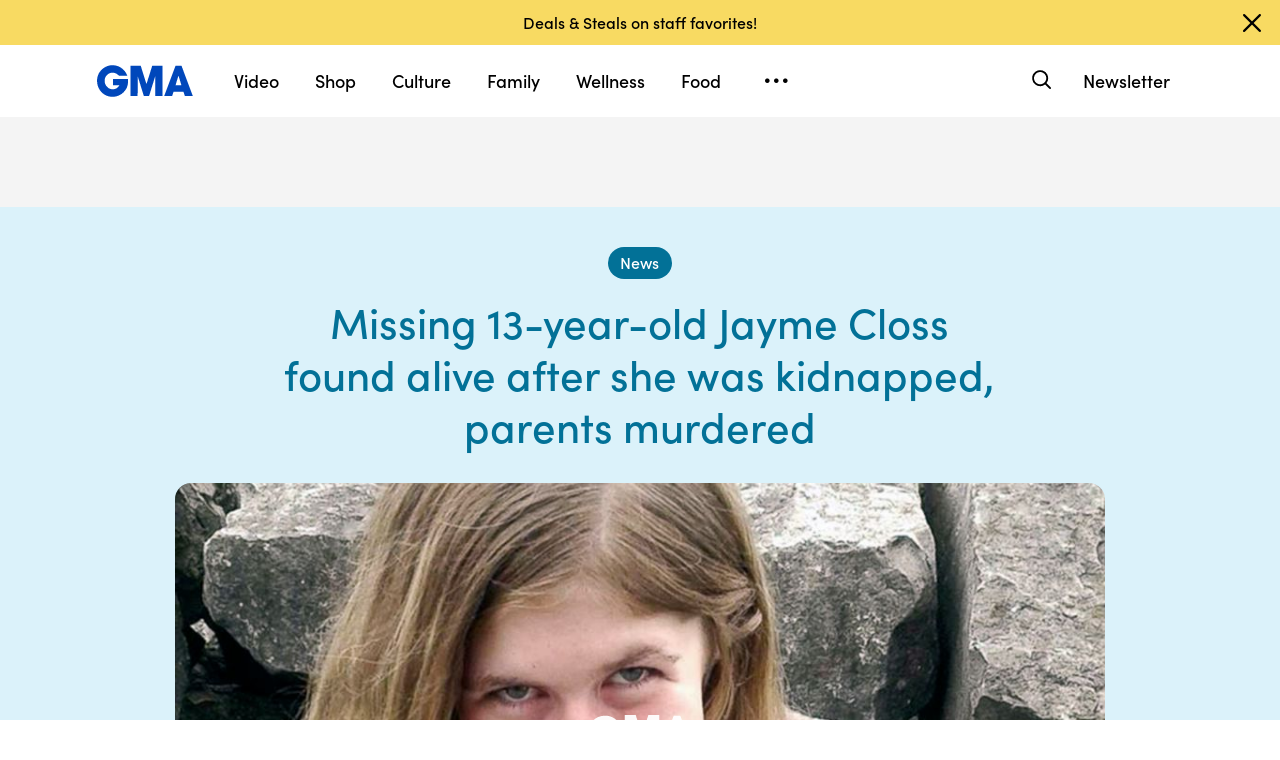

--- FILE ---
content_type: text/html; charset=utf-8
request_url: https://www.google.com/recaptcha/api2/aframe
body_size: 183
content:
<!DOCTYPE HTML><html><head><meta http-equiv="content-type" content="text/html; charset=UTF-8"></head><body><script nonce="Z7VGeNsPdLLYC2H8lf7egg">/** Anti-fraud and anti-abuse applications only. See google.com/recaptcha */ try{var clients={'sodar':'https://pagead2.googlesyndication.com/pagead/sodar?'};window.addEventListener("message",function(a){try{if(a.source===window.parent){var b=JSON.parse(a.data);var c=clients[b['id']];if(c){var d=document.createElement('img');d.src=c+b['params']+'&rc='+(localStorage.getItem("rc::a")?sessionStorage.getItem("rc::b"):"");window.document.body.appendChild(d);sessionStorage.setItem("rc::e",parseInt(sessionStorage.getItem("rc::e")||0)+1);localStorage.setItem("rc::h",'1769765720037');}}}catch(b){}});window.parent.postMessage("_grecaptcha_ready", "*");}catch(b){}</script></body></html>

--- FILE ---
content_type: application/x-javascript;charset=utf-8
request_url: https://sw88.go.com/id?d_visid_ver=5.5.0&d_fieldgroup=A&mcorgid=C7A21CFE532E6E920A490D45%40AdobeOrg&mid=26121726021382137647257864705527306376&d_coppa=true&ts=1769765712181
body_size: -47
content:
{"mid":"26121726021382137647257864705527306376"}

--- FILE ---
content_type: application/javascript; charset=utf-8
request_url: https://dcf.espn.com/TWDC-DTCI/prod/Bootstrap.js
body_size: 113275
content:
(function ensightenInit(){var ensightenOptions = {client: "TWDC-DTCI", clientId: 2750, publishPath: "prod", bootstrapVersion: "v12", isPublic:1, serverComponentLocation: "/TWDC-DTCI/prod/serverComponent.php", staticJavascriptPath: "/TWDC-DTCI/prod/code/", ns: 'Bootstrapper', nexus:"", scUseCacheBuster: "true", enableTagAuditBeacon : "false", enablePagePerfBeacon : "false", registryNs : "ensBootstraps", generatedOn : "Thu Jan 29 22:30:24 GMT 2026", beaconSamplingSeedValue: 11, dataLayerName: "ensDataLayer"};
if ( !window[ensightenOptions.ns] ) {
window[ensightenOptions.registryNs]||(window[ensightenOptions.registryNs]={});
window[ensightenOptions.registryNs][ensightenOptions.ns]=window[ensightenOptions.ns]=function(l){function q(a){this.name="DependencyNotAvailableException";this.message="Dependency with id "+a+" is missing"}function r(a){this.name="BeaconException";this.message="There was an error during beacon initialization";a=a||{};this.lineNumber=a.lineNumber||a.line;this.fileName=a.fileName}function u(){for(var a=e.dataDefinitionIds.length,b=!0,d=0;d<a;d++){var f=e.dataDefinitions[e.dataDefinitionIds[d]];if(!f||
null==f.endRegistration){b=!1;break}}b&&e.callOnDataDefintionComplete()}var c={},e={};e.ensightenOptions=ensightenOptions;e.scDataObj={};var z="",w=null;if(document.currentScript&&document.currentScript.src){var n=document.currentScript.src;/^[A-Za-z][A-Za-z0-9+.-]*:/.test(n)||(n.startsWith("//")||(n="//"+n),n=window.location.protocol+n);n=new URL(n);z=n.hostname;n=n.pathname;n.startsWith(`/${ensightenOptions.client}/${ensightenOptions.publishPath}/sha`)&&(w=n.split("/"),w=w[w.length-2]||null)}c.version=
"1.26.0";c.getDynamicDomain=function(){if(z)return z;for(var a=null,b=document.getElementsByTagName("script"),d=l.client+"/"+l.publishPath+"/Bootstrap.js",f=l.client+"/Bootstrap.js",h=0;h<b.length;h++)if(-1<b[h].src.indexOf(d)||"prod"==l.publishPath&&-1<b[h].src.indexOf(f)){a=b[h];break}return a?(b=document.createElement("a"),b.href=a.getAttribute("src"),b.hostname):""};ensightenOptions.nexus=c.nexus=ensightenOptions.nexus||c.getDynamicDomain()||"nexus.ensighten.com";c.rand=-1;c.currSec=(new Date).getSeconds();
c.options={interval:l.interval||100,erLoc:l.errorLocation||c.nexus+"/error/e.gif",scLoc:l.serverComponentLocation||c.nexus+"/"+l.client+"/serverComponent.php",sjPath:l.staticJavascriptPath||c.nexus+"/"+l.client+"/code/",alLoc:l.alertLocation||c.nexus+"/alerts/a.gif",publishPath:l.publishPath,isPublic:l.isPublic,client:l.client,clientId:l.clientId,enableTagAuditBeacon:l.enableTagAuditBeacon,beaconSamplingSeedValue:l.beaconSamplingSeedValue||-1,dataLayerName:l.dataLayerName||"ensDataLayer",protocol:"http:"===
window.location.protocol?window.location.protocol:"https:",sriPath:w};c.ruleList=[];c.allDeploymentIds=[];c.runDeploymentIds=[];c.runRuleIds=[];c.exceptionList=[];c.ensightenVariables={};c.appIdWhitelist=[];c.appIdBlacklist=[];window[c.options.dataLayerName]&&window[c.options.dataLayerName][0]&&(window[c.options.dataLayerName][0]["ens.whitelist"]&&(c.appIdWhitelist=window[c.options.dataLayerName][0]["ens.whitelist"]),window[c.options.dataLayerName][0]["ens.blacklist"]&&(c.appIdBlacklist=window[c.options.dataLayerName][0]["ens.blacklist"]));
c.canRuleRunByAppId=function(a){return a?a&&!a.appId||a&&-1==a.appId||0==c.appIdWhitelist.length&&0==c.appIdBlacklist.length?!0:0<c.appIdWhitelist.length&&0==c.appIdBlacklist.length?-1==c.appIdWhitelist.indexOf(a.appId)?!1:!0:0==c.appIdWhitelist.length&&0<c.appIdBlacklist.length?-1==c.appIdBlacklist.indexOf(a.appId)?!0:!1:0<c.appIdWhitelist.length&&0<c.appIdBlacklist.length&&-1==c.appIdBlacklist.indexOf(a.appId)&&-1!=c.appIdWhitelist.indexOf(a.appId)?!0:!1:!1};c.test=function(a){if(c.canRuleRunByAppId(a)&&
!(a.executionData.hasRun||a.executionData.runTime&&0<a.executionData.runTime.length)){for(var b=0;b<a.dependencies.length;b++)if(!1===a.dependencies[b]())return;a.execute()}};q.prototype=Error();q.prototype||(q.prototype={});q.prototype.constructor=q;c.DependencyNotAvailableException=q;r.prototype=Error();r.prototype||(r.prototype={});r.prototype.constructor=r;c.BeaconException=r;c.checkForInvalidDependencies=function(a,b,d,f){for(var h=0;h<d.length;h++)if("DEPENDENCYNEVERAVAILABLE"===d[h])return e.currentRuleId=
a,e.currentDeploymentId=b,e.reportException(new c.DependencyNotAvailableException(f[h])),b&&-1!==b&&c.allDeploymentIds.push(b),!0;return!1};e.currentRuleId=-1;e.currentDeploymentId=-1;e.reportedErrors=[];e.reportedAlerts=[];e.AF=[];c.initialized=!1;e.extend=function(a){c.initialized&&window[ensightenOptions.ns].reportException({name:"CoreExtendException",message:"Core extend was called after initialization"})};e.initialize=function(){c.initialized||(this.extend(c),c.initialized=!0)};e.sampleBeacon=
function(){var a=!1;try{var b=(c.currSec||0)%20,d=c.options.beaconSamplingSeedValue;-1===d?a=!0:0!==b&&0===d%b&&(a=!0)}catch(f){}return a};e.getServerComponent=function(a){e.callOnGetServerComponent();var b=c.options.protocol+"//"+("/"==c.options.scLoc.charAt(0)?c.getDynamicDomain():"")+c.options.scLoc;c.options.sriPath&&(b=b.replace("/serverComponent.php",`/${c.options.sriPath}/serverComponent.php`));a=c.constructScUrl(b,a||!0);fetch(a).then(d=>d.ok?d.json():(window[ensightenOptions.ns].reportException({name:"getServerComponentException",
message:"Network response was not ok"}),{})).then(d=>{c.process(d)}).catch(d=>{window[ensightenOptions.ns].reportException({name:"getServerComponentException",message:"There was a problem with the fetch operation:"+d})})};c.constructScUrl=function(a,b){b=1==b&&"object"==typeof e.scDataObj?e.scDataObj:b;c.rand=Math.random()*("1E"+(10*Math.random()).toFixed(0));var d=window.location.href;if("object"===typeof b)for(i in b&&b.PageID&&(d=b.PageID,delete b.PageID),b){var f=~d.indexOf("#")?d.slice(d.indexOf("#"),
d.length):"";d=d.slice(0,f.length?d.length-f.length:d.length);d+=~d.indexOf("?")?"&":"?";for(k in b)d+=k+"="+b[k]+"&";d=d.slice(0,-1)+f;break}a=a+"?namespace="+(ensightenOptions.ns+"&");a+="staticJsPath="+ensightenOptions.staticJavascriptPath+"&";return a+="ClientID="+encodeURIComponent(c.options.clientId)+"&PageID="+encodeURIComponent(d)+("/"==c.options.scLoc.charAt(0)?"&custDomain="+c.getDynamicDomain():"")};c.process=function(a){a.pageFiles&&Array.isArray(a.pageFiles)&&0<a.pageFiles.length&&e.insertPageFiles(a.pageFiles);
a.dataDefinitionIds&&Array.isArray(a.dataDefinitionIds)&&0<a.dataDefinitionIds.length&&e.setPageSpecificDataDefinitionIds(a.dataDefinitionIds);a.context&&(e.context=a.context)};e.setVariable=function(a,b){c.ensightenVariables[a]=b};e.getVariable=function(a){return a in c.ensightenVariables?c.ensightenVariables[a]:null};e.testAll=function(){for(var a=0;a<c.ruleList.length;a++)c.test(c.ruleList[a])};e.executionState={DOMParsed:!1,DOMLoaded:!1,dataDefinitionComplete:!1,conditionalRules:!1,readyForServerComponent:!1};
e.reportException=function(a){a.timestamp=(new Date).getTime();c.exceptionList.push(a);a=c.options.protocol+"//"+c.options.erLoc+"?msg="+encodeURIComponent(a.message||"")+"&lnn="+encodeURIComponent(a.lineNumber||a.line||-1)+"&fn="+encodeURIComponent(a.fileName||"")+"&cid="+encodeURIComponent(c.options.clientId||-1)+"&client="+encodeURIComponent(c.options.client||"")+"&publishPath="+encodeURIComponent(c.options.publishPath||"")+"&rid="+encodeURIComponent(a.rid||e.currentRuleId||-1)+"&did="+encodeURIComponent(a.did||
e.currentDeploymentId||-1)+"&errorName="+encodeURIComponent(a.name||"");a=e.imageRequest(a);a.timestamp=(new Date).getTime();this.reportedErrors.push(a);e.currentRuleId=-1;e.currentDeploymentId=-1};e.Rule=function(a){this.execute=function(){this.executionData.runTime.push(new Date);e.currentRuleId=this.id;e.currentDeploymentId=this.deploymentId;try{this.code()}catch(b){window[ensightenOptions.ns].reportException(b)}finally{this.executionData.hasRun=!0,-1!==this.deploymentId&&(c.runDeploymentIds.push(this.deploymentId),
c.runRuleIds.push(this.id)),e.testAll()}};this.id=a.id;this.deploymentId=a.deploymentId;this.dependencies=a.dependencies||[];this.code=a.code;this.appId=a.appId;this.executionData={hasRun:!1,runTime:[]}};c.updateRuleEvent=function(a,b){for(var d=0;d<c.ruleList.length;d++)if(null!=c.ruleList[d].eventTriggerObj&&c.ruleList[d].eventTriggerObj.rid==a)return c.ruleList[d].id=a,c.ruleList[d].deploymentId=b,c.ruleList[d].executionData.hasRun=!0,c.ruleList[d].executionData.runTime=[new Date],c.allDeploymentIds.push(b),
c.runDeploymentIds.push(b),c.runRuleIds.push(a),!0;return!1};e.triggerEvent=function(a,b){e.getRule(a)||c.updateRuleEvent(a,b)||window[ensightenOptions.ns].reportException({rid:a,did:b,name:"triggerEvent error",message:"rid not found in rule.eventTriggerObj in registered rule list. Dependent Tag can not run due to missing event object."})};e.registerRule=function(a){if(e.getRule(a.id)&&-1!==a.id)return!1;c.ruleList.push(a);-1!==a.deploymentId&&c.allDeploymentIds.push(a.deploymentId);e.testAll();return!0};
e.getRule=function(a){for(var b=0;b<c.ruleList.length;b++)if(c.ruleList[b].id===a)return c.ruleList[b];return!1};e.getRuleList=function(){return c.ruleList};e.clearRuleList=function(){c.ruleList=[]};e.getAllDeploymentIds=function(){return c.allDeploymentIds};e.getRunRuleIds=function(){return c.runRuleIds};e.getRunDeploymentIds=function(){return c.runDeploymentIds};e.hasRuleRun=function(a){return(a=e.getRule(a))?a.executionData.hasRun:!1};c.toTwoChar=function(a){return(2===a.toString().length?"":"0")+
a};e.Alert=function(a){var b=new Date;b=b.getFullYear()+"-"+c.toTwoChar(b.getMonth())+"-"+c.toTwoChar(b.getDate())+" "+c.toTwoChar(b.getHours())+":"+c.toTwoChar(b.getMinutes())+":"+c.toTwoChar(b.getSeconds());this.severity=a.severity||1;this.subject=a.subject||"";this.type=a.type||1;this.ruleId=a.ruleId||-1;this.severity=encodeURIComponent(this.severity);this.date=encodeURIComponent(b);this.subject=encodeURIComponent(this.subject);this.type=encodeURIComponent(this.type)};e.generateAlert=function(a){a=
e.imageRequest(c.options.protocol+"//"+c.options.alLoc+"?d="+a.date+"&su="+a.subject+"&se="+a.severity+"&t="+a.type+"&cid="+c.options.clientId+"&client="+c.options.client+"&publishPath="+c.options.publishPath+"&rid="+e.currentRuleId+"&did="+e.currentDeploymentId);a.timestamp=(new Date).getTime();this.reportedAlerts.push(a)};e.imageRequest=function(a){var b=new Image(0,0);b.src=a;return b};e.insertScript=function(a,b,d,f){var h=document.getElementsByTagName("script"),g;if(void 0!==b?b:1)for(g=0;g<
h.length;g++)if(h[g].src===a&&h[g].readyState&&/loaded|complete/.test(h[g].readyState))return;if(!f)var m=d;else if(d){d=1==d&&"object"==typeof e.scDataObj?e.scDataObj:d;c.rand=Math.random()*("1E"+(10*Math.random()).toFixed(0));b=window.location.href;"object"===typeof d&&d.PageID&&(b=d.PageID,delete d.PageID);if("object"===typeof d)for(g in d){g=~b.indexOf("#")?b.slice(b.indexOf("#"),b.length):"";b=b.slice(0,g.length?b.length-g.length:b.length);b+=~b.indexOf("?")?"&":"?";for(k in d)b+=k+"="+d[k]+
"&";b=b.slice(0,-1)+g;break}a=a+"?namespace="+(ensightenOptions.ns+"&");a+="staticJsPath="+ensightenOptions.staticJavascriptPath+"&";a+="ClientID="+encodeURIComponent(c.options.clientId)+"&PageID="+encodeURIComponent(b)+("/"==c.options.scLoc.charAt(0)?"&custDomain="+c.getDynamicDomain():"")}(function(t,p,A){var v=p.head||p.getElementsByTagName("head"),B=function(){if("item"in v){if(!v[0]){setTimeout(B,25);return}v=v[0]}var x=p.createElement("script"),y;for(y in m)x.setAttribute(y,m[y]?m[y]:null);
A&&(x.src=A);x.onload=x.onerror=function(){this.addEventListener&&(this.readyState="loaded")};v.insertBefore(x,v.firstChild)};setTimeout(B,0)})(window,document,a,m)};e.loadScriptCallback=function(a,b,d,f,h){var g=document.getElementsByTagName("script"),m=g[0];h=h||!1;if(d)for(d=0;d<g.length;d++)if(g[d].src===a&&g[d].readyState&&/loaded|complete/.test(g[d].readyState))try{b()}catch(p){window[ensightenOptions.ns].reportException(p)}finally{return}g=document.createElement("script");for(var t in f)g.setAttribute(t,
f[t]?f[t]:null);g.type="text/javascript";g.async=!0;g.src=a;g.onerror=function(){this.addEventListener&&(this.readyState="loaded")};g.onload=g.onreadystatechange=function(){if(!this.readyState||"complete"===this.readyState||"loaded"===this.readyState){this.onload=this.onreadystatechange=null;this.addEventListener&&(this.readyState="loaded");try{b.call(this)}catch(p){window[ensightenOptions.ns].reportException(p)}}};h?(a=document.head||document.getElementsByTagName("head")[0],a.insertBefore(g,a.firstChild)):
m.parentNode.insertBefore(g,m)};e.insertPageFiles=function(a){var b=0,d=0,f=function(){d==a.length-1&&window[ensightenOptions.ns].callOnPageSpecificCompletion();d++};for(b=0;b<a.length;++b)if("string"===typeof a[b])window[ensightenOptions.ns].loadScriptCallback(a[b],f);else{const {src:h,integrity:g}=a[b];window[ensightenOptions.ns].loadScriptCallback(h,f,!1,g?{integrity:g,crossorigin:"anonymous"}:{},!0)}};e.unobtrusiveAddEvent=function(a,b,d){try{var f=a[b]?a[b]:function(){};a[b]=function(){d.apply(this,
arguments);return f.apply(this,arguments)}}catch(h){window[ensightenOptions.ns].reportException(h)}};e.anonymous=function(a,b){return function(){try{e.currentRuleId=b?b:"anonymous",a()}catch(d){window[ensightenOptions.ns].reportException(d)}}};e.setCurrentRuleId=function(a){e.currentRuleId=a};e.setCurrentDeploymentId=function(a){e.currentDeploymentId=a};c.bind=function(a,b,d,f,h,g){if("function"===typeof a)a=new e.Rule({id:b||-1,deploymentId:d||-1,appId:f||-1,dependencies:"immediate"==h?[]:[function(){return window[ensightenOptions.ns].executionState[h]}],
code:a}),null!=g&&(a.eventTriggerObj=g);else if("object"!==typeof a)return!1;e.registerRule(a)};e.bindImmediate=function(a,b,d,f){c.bind(a,b,d,f,"immediate")};e.bindDOMParsed=function(a,b,d,f){c.bind(a,b,d,f,"DOMParsed")};e.bindDOMLoaded=function(a,b,d,f){c.bind(a,b,d,f,"DOMLoaded")};e.bindPageSpecificCompletion=function(a,b,d,f){c.bind(a,b,d,f,"conditionalRules")};e.bindOnGetServerComponent=function(a,b,d,f){c.bind(a,b,d,f,"readyForServerComponent")};e.bindDataDefinitionComplete=function(a,b,d,f){c.bind(a,
b,d,f,"dataDefinitionComplete")};e.checkHasRun=function(a){if(0===a.length)return!0;for(var b,d=0;d<a.length;++d)if(b=e.getRule(parseInt(a[d],10)),!b||!b.executionData.hasRun)return!1;return!0};c.bindDependency=function(a,b,d,f,h,g,m,t){var p=[];if(!c.checkForInvalidDependencies(b,f,d,h)){"immediate"==!m&&p.push(function(){return window[ensightenOptions.ns].executionState[m]});p.push(function(){return window[ensightenOptions.ns].checkHasRun(d)});if("function"===typeof a)a=new e.Rule({id:b||-1,deploymentId:f||
-1,appId:g||-1,dependencies:p,code:a}),null!=t&&(a.eventTriggerObj=t);else if("object"!==typeof a)return!1;e.registerRule(a)}};e.bindDependencyImmediate=function(a,b,d,f,h,g){c.bindDependency(a,b,d,f,h,g,"immediate")};e.bindDependencyDOMLoaded=function(a,b,d,f,h,g){c.bindDependency(a,b,d,f,h,g,"DOMLoaded")};e.bindDependencyDOMParsed=function(a,b,d,f,h,g){c.bindDependency(a,b,d,f,h,g,"DOMParsed")};e.bindDependencyPageSpecificCompletion=function(a,b,d,f,h,g){c.bindDependency(a,b,d,f,h,g,"conditionalRules")};
e.bindDependencyOnGetServerComponent=function(a,b,d,f,h,g){c.bindDependency(a,b,d,f,h,g,"readyForServerComponent")};e.bindDependencyDataDefinitionComplete=function(a,b,d,f,h,g){c.bindDependency(a,b,d,f,h,g,"dataDefinitionComplete")};e.dataDefinitionIds=[];e.dataDefinitions=[];e.pageSpecificDataDefinitionsSet=!1;e.setPageSpecificDataDefinitionIds=function(a){for(var b=a?a.length:0,d=0;d<b;d++){var f=a[d];if(Array.prototype.indexOf)-1==e.dataDefinitionIds.indexOf(f)&&e.dataDefinitionIds.push(f);else{for(var h=
!1,g=e.dataDefinitionIds.length,m=0;m<g;m++)if(e.dataDefinitionIds[m]===f){h=!0;break}h||e.dataDefinitionIds.push(f)}}e.pageSpecificDataDefinitionsSet=!0;u()};e.DataDefinition=function(a,b){this.id=a;this.registrationFn=b;this.endRegistrationTime=this.startRegistrationTime=null;this.startRegistration=function(){this.startRegistrationTime=new Date};this.endRegistration=function(){this.endRegistrationTime=new Date}};e.registerDataDefinition=function(a,b){var d=e.dataDefinitions[b];d||(d=new e.DataDefinition(b,
a),e.dataDefinitions[b]=d);d.startRegistrationTime||(d.startRegistration(),d.registrationFn(),d.endRegistration());e.pageSpecificDataDefinitionsSet&&u()};e.callOnDataDefintionComplete=function(){e.executionState.dataDefinitionComplete=!0;e.testAll()};e.callOnDOMParsed=function(){window[ensightenOptions.ns].executionState.DOMParsed=!0;window[ensightenOptions.ns].testAll()};e.callOnDOMLoaded=function(){window[ensightenOptions.ns].executionState.DOMParsed=!0;window[ensightenOptions.ns].executionState.DOMLoaded=
!0;window[ensightenOptions.ns].testAll()};e.callOnPageSpecificCompletion=function(){for(var a=document.getElementsByTagName("script"),b=0,d=a.length;b<d;b++)if(a[b].src&&a[b].src.match(/\.ensighten\.com\/(.+?)\/code\/.*/i)&&"loaded"!=a[b].readyState&&"complete"!=a[b].readyState){setTimeout(window[ensightenOptions.ns].callOnPageSpecificCompletion,50);return}setTimeout(function(){window[ensightenOptions.ns].executionState.conditionalRules=!0;window[ensightenOptions.ns].testAll()},1)};e.callOnGetServerComponent=
function(){window[ensightenOptions.ns].executionState.readyForServerComponent=!0;window[ensightenOptions.ns].testAll()};e.hasDOMParsed=function(){return window[ensightenOptions.ns].executionState.DOMParsed};e.hasDOMLoaded=function(){return window[ensightenOptions.ns].executionState.DOMLoaded};e.hasPageSpecificCompletion=function(){return window[ensightenOptions.ns].executionState.conditionalRules};var C=function(){var a=[],b=!1,d=!1;return{add:function(f){b&&!d?f():"function"==typeof f&&(a[a.length]=
f)},exec:function(){d=!0;do{var f=a;a=[];b=!0;for(var h=0;h<f.length;h++)try{f[h].call(window)}catch(g){window[ensightenOptions.ns].reportException(g)}}while(0<a.length);d=!1},haveRun:function(){return b}}};e.new_fArray=function(){return C()};c.timer=null;(function(){function a(f,h){return function(){f.apply(h,arguments)}}window.console||(window.console={});var b=window.console;if(!b.log)if(window.log4javascript){var d=log4javascript.getDefaultLogger();b.log=a(d.info,d);b.debug=a(d.debug,d);b.info=
a(d.info,d);b.warn=a(d.warn,d);b.error=a(d.error,d)}else b.log=function(){};b.debug||(b.debug=b.log);b.info||(b.info=b.log);b.warn||(b.warn=b.log);b.error||(b.error=b.log)})();document.addEventListener?(-1<navigator.userAgent.indexOf("AppleWebKit/")?c.timer=window.setInterval(function(){/loaded|interactive|complete/.test(document.readyState)&&(clearInterval(c.timer),e.callOnDOMParsed())},50):document.addEventListener("DOMContentLoaded",e.callOnDOMParsed,!1),window.addEventListener("load",e.callOnDOMLoaded,
!1)):(setTimeout(function(){var a=window.document,b=function(){try{if(!document.body)throw"continue";a.documentElement.doScroll("left")}catch(d){setTimeout(b,15);return}window[ensightenOptions.ns].callOnDOMParsed()};b()},1),window.attachEvent("onload",function(){window[ensightenOptions.ns].callOnDOMLoaded()}));document.readyState&&"complete"===document.readyState&&(e.executionState.DOMParsed=!0,e.executionState.DOMLoaded=!0);"true"===c.options.enableTagAuditBeacon&&e.sampleBeacon()&&window.setTimeout(function(){if(window[ensightenOptions.ns]&&
!window[ensightenOptions.ns].mobilePlatform)try{for(var a=[],b,d,f,h,g=0;g<c.ruleList.length;++g)d=c.ruleList[g],f=d.executionData.hasRun?"1":"0",h=d.deploymentId.toString()+"|"+d.id.toString()+"|"+f,a.push(h);b="["+a.join(";")+"]";var m=c.options.protocol+"//"+c.nexus+"/"+encodeURIComponent(l.client)+"/"+encodeURIComponent(l.publishPath)+"/TagAuditBeacon.rnc?cid="+encodeURIComponent(l.clientId)+"&data="+b+"&idx=0&r="+c.rand;e.imageRequest(m)}catch(t){e.currentRuleId=-1,e.currentDeploymentId=-1,a=
new c.BeaconException(t),window[ensightenOptions.ns].reportException(a)}},3E3);window.setInterval(e.testAll,c.options.interval);return e}(ensightenOptions);
"true"===ensightenOptions.enablePagePerfBeacon&&window[ensightenOptions.ns]&&window[ensightenOptions.ns].sampleBeacon()&&window[ensightenOptions.ns].bindDOMParsed(function(){if(!window[ensightenOptions.ns].mobilePlatform){var l=window.performance;if(l){l=l.timing||{};var q=l.navigationStart||0,r={connectEnd:"ce",connectStart:"cs",domComplete:"dc",domContentLoadedEventEnd:"dclee",domContentLoadedEventStart:"dcles",domInteractive:"di",domLoading:"dl",domainLookupEnd:"dle",domainLookupStart:"dls",fetchStart:"fs",
loadEventEnd:"lee",loadEventStart:"les",redirectEnd:"rede",redirectStart:"reds",requestStart:"reqs",responseStart:"resps",responseEnd:"respe",secureConnectionStart:"scs",unloadEventStart:"ues",unloadEventEnd:"uee"};var u="&ns="+encodeURIComponent(l.navigationStart);for(var c in r)if(void 0!==l[c]){var e=l[c]-q;u+="&"+r[c]+"="+(0<e?encodeURIComponent(e):0)}else u+="&"+r[c]+"=-1";window[ensightenOptions.ns].timing=u;c=ensightenOptions.nexus||"nexus.ensighten.com";l=ensightenOptions.staticJavascriptPath||
"";u=l.indexOf("/",0);q=l.indexOf("/code/");l=l.substring(u,q)+"/perf.rnc";l+="?cid="+encodeURIComponent(ensightenOptions.clientId)+window[ensightenOptions.ns].timing;window[ensightenOptions.ns].imageRequest("//"+c+l)}}});

const _public=window[ensightenOptions.ns],extend=_public.extend;
_public.extend=function(b){extend(b);b.ruleEventList=[];b.hasObjectWithRuleIdAndEventName=function(c){return b.ruleEventList.some(function(a){return a.ruleId===c.ruleId&&a.eventName===c.eventName})};b.registerRuleEvent=function(c,a){var f=[];Array.isArray(a)&&a.forEach(function(e){var d={ruleId:c,eventName:e};b.hasObjectWithRuleIdAndEventName(d)||(f.push(e),b.ruleEventList.push(d))});return f};b.bindEvents=function(c,a,f,e,d,g){var h=b.registerRuleEvent(a,d);0<h.length&&(-1==a?b.bind(c,-1,-1,e,g):
b.bind(function(){window[ensightenOptions.ns].ensEvent.add(h,c)},-1,-1,e,g,{eventTrigger:!0,rid:a,did:f}))};_public.ensEvent=_public.ensEvent||{};_public.ensEvent.setRuleEventList=function(c){b.ruleEventList=JSON.parse(JSON.stringify(c))};_public.ensEvent.clearRuleEventList=function(){b.ruleEventList=[]};_public.ensEvent.getRuleEventList=function(){return b.ruleEventList};_public.bindEventImmediate=function(c,a,f,e,d){b.bindEvents(c,a,f,e,d,"immediate")};_public.bindEventDOMParsed=function(c,a,f,
e,d){b.bindEvents(c,a,f,e,d,"DOMParsed")};_public.bindEventDOMLoaded=function(c,a,f,e,d){b.bindEvents(c,a,f,e,d,"DOMLoaded")};b.bindEventDependency=function(c,a,f,e,d,g,h,l){var k=b.registerRuleEvent(a,l);0<k.length&&(-1==a?b.bindDependency(c,-1,d,-1,d,g,h):b.bindDependency(function(){window[ensightenOptions.ns].ensEvent.add(k,c)},-1,f,-1,d,g,h,{eventTrigger:!0,rid:a,did:e}))};_public.bindEventDependencyImmediate=function(c,a,f,e,d,g,h){b.bindEventDependency(c,a,f,e,d,g,"immediate",h)};_public.bindEventDependencyDOMLoaded=
function(c,a,f,e,d,g,h){b.bindEventDependency(c,a,f,e,d,g,"DOMLoaded",h)};_public.bindEventDependencyDOMParsed=function(c,a,f,e,d,g,h){b.bindEventDependency(c,a,f,e,d,g,"DOMParsed",h)}};
window[ensightenOptions.ns].initialize();
/*
 MIT License (c) copyright 2013 original author or authors */
window[ensightenOptions.ns].data||(window[ensightenOptions.ns].when=function(){function e(g,l,t,w){return v(g).then(l,t,w)}function B(g){this.then=g}function v(g){return f(function(l){l(g)})}function f(g){function l(z){C&&(x=d(z),b(C,x),C=y)}function t(z){l(k(z))}function w(z){C&&b(C,a(z))}var x,C=[];try{g(l,t,w)}catch(z){t(z)}return new B(function(z,F,G){return f(function(H,N,I){C?C.push(function(L){L.then(z,F,G).then(H,N,I)}):n(function(){x.then(z,F,G).then(H,N,I)})})})}function d(g){return g instanceof
B?g:g!==Object(g)?r(g):f(function(l,t,w){n(function(){try{var x=g.then;"function"===typeof x?T(x,g,l,t,w):l(r(g))}catch(C){t(C)}})})}function r(g){var l=new B(function(t){try{return"function"==typeof t?d(t(g)):l}catch(w){return k(w)}});return l}function k(g){var l=new B(function(t,w){try{return"function"==typeof w?d(w(g)):l}catch(x){return k(x)}});return l}function a(g){var l=new B(function(t,w,x){try{return"function"==typeof x?a(x(g)):l}catch(C){return a(C)}});return l}function b(g,l){n(function(){for(var t,
w=0;t=g[w++];)t(l)})}function c(g,l,t,w,x){p(2,arguments);return e(g,function(C){return f(function(z,F,G){function H(M){P(M)}function N(M){Q(M)}var I;var L=C.length>>>0;var O=Math.max(0,Math.min(l,L));var R=[];var W=L-O+1;var U=[];if(O){var P=function(M){U.push(M);--W||(Q=P=q,F(U))};var Q=function(M){R.push(M);--O||(Q=P=q,z(R))};for(I=0;I<L;++I)I in C&&e(C[I],N,H,G)}else z(R)}).then(t,w,x)})}function h(g,l,t,w){p(1,arguments);return u(g,A).then(l,t,w)}function u(g,l){return e(g,function(t){return f(function(w,
x,C){var z,F;var G=z=t.length>>>0;var H=[];if(G){var N=function(I,L){e(I,l).then(function(O){H[L]=O;--G||w(H)},x,C)};for(F=0;F<z;F++)F in t?N(t[F],F):--G}else w(H)})})}function n(g){1===E.push(g)&&K(m)}function m(){for(var g,l=0;g=E[l++];)g();E=[]}function p(g,l){for(var t,w=l.length;w>g;)if(t=l[--w],null!=t&&"function"!=typeof t)throw Error("arg "+w+" must be a function");}function q(){}function A(g){return g}e.defer=function(){var g,l;var t={promise:y,resolve:y,reject:y,notify:y,resolver:{resolve:y,
reject:y,notify:y}};t.promise=g=f(function(w,x,C){t.resolve=t.resolver.resolve=function(z){if(l)return v(z);l=!0;w(z);return g};t.reject=t.resolver.reject=function(z){if(l)return v(k(z));l=!0;x(z);return g};t.notify=t.resolver.notify=function(z){C(z);return z}});return t};e.resolve=v;e.reject=function(g){return e(g,k)};e.join=function(){return u(arguments,A)};e.all=h;e.map=u;e.reduce=function(g,l){var t=T(V,arguments,1);return e(g,function(w){var x=w.length;t[0]=function(C,z,F){return e(C,function(G){return e(z,
function(H){return l(G,H,F,x)})})};return X.apply(w,t)})};e.any=function(g,l,t,w){return c(g,1,function(x){return l?l(x[0]):x[0]},t,w)};e.some=c;e.isPromise=function(g){return g&&"function"===typeof g.then};B.prototype={otherwise:function(g){return this.then(y,g)},ensure:function(g){function l(){return v(g())}return this.then(l,l).yield(this)},yield:function(g){return this.then(function(){return g})},spread:function(g){return this.then(function(l){return h(l,function(t){return g.apply(y,t)})})},always:function(g,
l){return this.then(g,g,l)}};var y;var E=[];var D=setTimeout;var K="function"===typeof setImmediate?"undefined"===typeof window?setImmediate:setImmediate.bind(window):"object"===typeof process&&process.nextTick?process.nextTick:function(g){D(g,0)};var J=Function.prototype;var S=J.call;var T=J.bind?S.bind(S):function(g,l){return g.apply(l,V.call(arguments,2))};J=[];var V=J.slice;var X=J.reduce||function(g){var l=0;var t=Object(this);var w=t.length>>>0;var x=arguments;if(1>=x.length)for(;;){if(l in
t){x=t[l++];break}if(++l>=w)throw new TypeError;}else x=x[1];for(;l<w;++l)l in t&&(x=g(x,t[l],l,t));return x};return e}(),function(){function e(d,r){return v.all(r||[],function(k){return d.apply(null,k)})}function B(d){var r=f.call(arguments,1);return function(){return e(d,r.concat(f.call(arguments)))}}var v=window[ensightenOptions.ns].when;var f=[].slice;v.apply=e;v.call=function(d){return e(d,f.call(arguments,1))};v.lift=B;v.bind=B;v.compose=function(d){var r=f.call(arguments,1);return function(){var k=
f.call(arguments);k=e(d,k);return v.reduce(r,function(a,b){return b(a)},k)}}}(),window[ensightenOptions.ns].data=function(e,B){function v(a,b){this.name="DataDefinitionException";this.message=b||"Data definitions cannot be resolved as there are invalid id(s): "+a}var f={engines:{memory:{get:function(a){if(d.utils.isArray(a)){for(var b=[],c=0;c<a.length;c++)b.push(f.data[a[c]]);return e[ensightenOptions.ns].when.resolve(b)}b=f.dataDefinitions[a]||{storage:{get:function(){}}};b=b.storage.get(b);f.data[a]=
b;return e[ensightenOptions.ns].when.resolve(f.data[a])},set:function(a,b){if(d.utils.isArray(a))for(var c in a)f.data[a[c]]=b[c];else f.data[a]=b;return e[ensightenOptions.ns].when.resolve(!0)},remove:function(a){if(d.utils.isArray(a))for(var b in a)delete f.data[a[b]];else delete f.data[a];return e[ensightenOptions.ns].when.resolve(!0)},clear:function(a){f.data={};f.definitions={};return e[ensightenOptions.ns].when.resolve(!0)},all:function(){return e[ensightenOptions.ns].when.resolve(f.data)}}},
normalizeInputArgs:function(a,b){var c={key:[],val:B},h;if(d.utils.isPlainObject(a))for(h in c.val=[],a)c.key.push(h),c.val.push(a[h]);else d.utils.isArray(a),c.key=a,c.val=b;return c},definitions:{},data:{}},d={utils:{isPlainObject:function(a){return!!a&&"[object Object]"===Object.prototype.toString.call(a)},isArray:function(a){return"[object Array]"===Object.prototype.toString.call(a)},escapeRegEx:function(a){try{return a.replace(/([.*+?^${}()|\[\]\/\\])/g,"\\$1")}catch(b){return a}}}},r=function(){return e[ensightenOptions.ns].when.reject("Not Implemented.")};
v.prototype=Error();v.prototype||(v.prototype={});v.prototype.constructor=v;f.DataDefinitionException=v;f.checkForInvalidDataDefinitions=function(a){d.utils.isArray(a)||(a=[a]);return a&&0<a.length&&(a=a.join(","),-1<a.indexOf("invalid_id"))?(e[ensightenOptions.ns].reportException(new f.DataDefinitionException(a)),!0):!1};f.collectAvailableDataDefinitions=function(a){for(var b=[],c=0;c<a.length;c++){var h=parseInt(a[c],10),u=e[ensightenOptions.ns].dataDefinitions[h];if(null===u||u===B)if(u=d.storage.session.get({id:h}),
null!==u&&u!==B)d.set(h,u),f.dataDefinitions[h]={id:h,load:"visitor",storage:d.storage.visitor,missingDDFromCache:!0},b.push(e[ensightenOptions.ns].data.get(""+h));else return e[ensightenOptions.ns].reportException(new f.DataDefinitionException(a,"Invalid data definition used: "+h)),{promises:[],isInvalid:!0};else b.push(e[ensightenOptions.ns].data.get(""+a[c]))}return{promises:b,isInvalid:!1}};f.getSync=function(a){function b(q){var A=q.extract||h,y=q.transform||u,E=!1,D=null,K=null;try{D=A()}catch(J){D=
null,E=!0}try{K=y(D)}catch(J){K=null,E=!0}E&&c.push(q.id);return K}var c=[],h=function(){return document},u=function(q){return null!==q&&q!==B?q.toString():null},n=parseInt(a);a="string"===typeof a?a.split("."):[];var m={},p="";if(!isNaN(n)&&"undefined"===typeof f.dataDefinitions[n])return e[ensightenOptions.ns].reportException(new f.DataDefinitionException(n,"Error resolving data definition: "+n+".  Does not exist on the page.")),"Data definition specified does not exist on the page";if(isNaN(n)&&
"undefined"===typeof f.dataDefinitionsBySourceCollName[""+a[0]+"."+a[1]+"."+a[2]])return e[ensightenOptions.ns].reportException(new f.DataDefinitionException(a,"Error resolving data definition: "+a[0]+"."+a[1]+"."+a[2]+".  Does not exist on the page.")),"Data definition specified does not exist on the page";isNaN(n)?3==a.length&&(m=d.getDataDefinitionBySourceCollectionName(a[0],a[1],a[2])):m=d.getDataDefinitionById(n);p=m.load&&m.load.match(/(session|visitor)/i)&&m.storage&&m.storage.get?m.storage.get(m):
b(m);0<c.length&&e[ensightenOptions.ns].reportException(new f.DataDefinitionException(c,"Error resolving data definitions synchronously: "+c));return p};f.dataDefinitions={};f.dataDefinitionsBySourceCollName={};d.defineEngine=function(a,b){var c=["get","set","remove","clear","all"];f.engines[a]=b;if(!b.returnsPromise)for(a=0;a<c.length;a++){var h=c[a];b[h]=e[ensightenOptions.ns].when.lift(b[h])}};d.storage={instance:{set:function(a,b){},get:function(a){return f.getSync(a.id)}},page:{set:function(a,
b){},get:function(a){return f.data[a.id]}},session:{set:function(a,b){var c=d.storage.session.get({id:a}),h=new Date,u=h.getTime();h.setTime(u+18E5);null!=c&&(b=c);e[ensightenOptions.ns].data.cookie.utils.set(a,b,{expires:h.toGMTString()});b={expires:h.getTime(),value:b};e[ensightenOptions.ns].data.local.utils.set(a,b)},get:function(a){var b=e[ensightenOptions.ns].data.cookie.utils.get(a.id),c=e.JSON&&e.JSON.stringify?e.JSON:e[ensightenOptions.ns].JSON;c=c||{};var h=new Date;h=h.getTime();if(null===
b){try{var u=c.parse(e[ensightenOptions.ns].data.local.utils.get(a.id))}catch(n){u=null}null!=u&&(u.expires=+u.expires,h<=u.expires?b=u.value:""==u.expires&&u.value!=B?b=u.value:e[ensightenOptions.ns].data.local.utils.remove(a.id))}return b}},visitor:{set:function(a,b){var c=d.storage.session.get({id:a});null!=c&&(b=c);e[ensightenOptions.ns].data.cookie.utils.set(a,b);e[ensightenOptions.ns].data.local.utils.set(a,{expires:"",value:b})},get:function(a){return d.storage.session.get(a)}}};d.getEngine=
d.engine=function(a){return a?f.engines[a]||{get:r,set:r,remove:r,clear:r,all:r}:f.engines};d.all=function(a){return e[ensightenOptions.ns].data.engine(a||"memory").all()};d.get=function(a,b,c){b=b||"memory";c=c||{};-1<a.indexOf(",")?(a=a.split(","),a=f.normalizeInputArgs(a)):a=f.normalizeInputArgs(a);return c.wait?f.getWait(a.key,e[ensightenOptions.ns].data.engine(b),c):f.data&&f.data.hasOwnProperty(a.key)?e[ensightenOptions.ns].data.engine(b).get(a.key):f.getWaitForKey(a.key,e[ensightenOptions.ns].data.engine(b),
c)};f.getWait=function(a,b,c){var h=+new Date,u=e[ensightenOptions.ns].when.defer(),n=function(){var p=b.get(a);if(-1===c.wait)return p;p.then(function(q){c.setCheck(q)?u.resolve(q):setTimeout(m,c.interval)},function(q){setTimeout(m,c.interval)})},m=function(){var p=+new Date-h;-1!==c.wait&&p<c.wait?n():u.reject("Timeout")};c.interval=c.interval||500;c.wait=c.wait||5E3;d.utils.isArray(a)?c.setCheck=c.setCheck||function(p){for(var q=!0,A=0;A<p.length;A++)q=q&&!!p[A];return q}:c.setCheck=c.setCheck||
function(p){return!!p};n();return u.promise};f.getWaitForKey=function(a,b,c){var h=e[ensightenOptions.ns].when.defer(),u=function(){if(f.data&&f.data.hasOwnProperty(a)){var m=b.get(a);if(-1===c.wait)return m;m.then(function(p){h.resolve(p)},function(p){h.reject(p)})}else setTimeout(n,c.interval)},n=function(){u()};c.interval=c.interval||100;c.wait=c.wait||1;u();return h.promise};d.set=function(a,b,c){var h=f.normalizeInputArgs(a,b);Array.prototype.slice.call(arguments);return e[ensightenOptions.ns].data.engine(c||
"memory").set(h.key,h.val)};d.remove=function(a,b){return e[ensightenOptions.ns].data.engine(b||"memory").remove(a)};d.clear=function(a){return e[ensightenOptions.ns].data.engine(a||"memory").clear()};d.define=function(a,b){b&&(a.name=b.id||b.name);if(!a.name)return e[ensightenOptions.ns].when.reject(Error("Invalid parameters: missing 'name'"));a.id=a.name;b=a.load||"page";a.load=a.load||"javascript";a.load=-1<a.load.indexOf("javascript")?a.load:a.load+",javascript";a.trigger=a.trigger||function(){return e[ensightenOptions.ns].when.resolve()};
a.priv=a.priv||!1;a.collection=a.collection||"Data Layer";a.persist=e[ensightenOptions.ns].data.engine("memory");a.storage=d.storage[b.toLowerCase()]||d.storage.page;a.resolved=!1;var c=a.extract||function(){return document},h=a.transform||function(p){return p},u=function(p,q){var A=[];A.push(a.persist.set(p,q));a.storage.set(a.id,q);"object"==typeof e[ensightenOptions.ns].data.dataExport&&e[ensightenOptions.ns].data.dataExport(p,q,a.collection);e[ensightenOptions.ns].when.all(A).then(function(y){n.resolve(y)},
function(y){n.reject(y)})},n=e[ensightenOptions.ns].when.defer();try{var m=a.trigger()}catch(p){e[ensightenOptions.ns].reportException(new f.DataDefinitionException(null,'"'+p+'" error caught in Data Definition trigger: '+a.dataDefName+", ID:"+a.id+". Using bottom of body trigger.")),m=e[ensightenOptions.ns].data.bottomOfBodyTrigger()}m.then(function(){var p=n,q=p.resolve,A=e[ensightenOptions.ns].when,y=A.reduce;try{var E=c()}catch(D){e[ensightenOptions.ns].reportException(new f.DataDefinitionException(null,
'"'+D+'" error caught in Data Definition extractor: '+a.dataDefName+", ID:"+a.id+".")),E=null}q.call(p,y.call(A,[E,function(){try{return h.apply(this,arguments)}catch(D){return e[ensightenOptions.ns].reportException(new f.DataDefinitionException(null,'"'+D+'" error caught in Data Definition transformer: '+a.dataDefName+", ID "+a.id+".")),null}},u],function(D,K,J,S){a.resolved=!0;if(1==J)return K(D);2==J&&K(a.name,D)}))},function(p){n.reject(p)});f.dataDefinitions[a.id]=a;f.dataDefinitionsBySourceCollName[""+
a.source+"."+a.collection+"."+a.dataDefName]=a;return n.promise};d.checkConditions=function(a){var b,c={lt:function(n,m){var p=+n,q=+m;return isNaN(p)||isNaN(q)?(e[ensightenOptions.ns].reportException(new f.DataDefinitionException(null,"Value(s) cannot be converted to number: compareWith: "+n+", compareTo: "+m)),!1):p<q},gt:function(n,m){var p=+n,q=+m;return isNaN(p)||isNaN(q)?(e[ensightenOptions.ns].reportException(new f.DataDefinitionException(null,"Value(s) cannot be converted to number: compareWith: "+
n+", compareTo: "+m)),!1):p>q},eql:function(n,m){return n==m},exists:function(n,m){return n===B?!1:!0},re:function(n,m,p){m=new RegExp(m,p?"i":"");try{return n.match(m)}catch(q){return!1}},starts:function(n,m,p){m=d.utils.escapeRegEx(m);return c.re(n,"^"+m,p)},ends:function(n,m,p){m=d.utils.escapeRegEx(m);return c.re(n,m+"$",p)},contains:function(n,m,p){m=d.utils.escapeRegEx(m);return c.re(n,".*"+m+".*",p)}};c.is=c.eql;c["starts with"]=c.starts;c["ends with"]=c.ends;c["is greater than"]=c.gt;c["is less than"]=
c.lt;c.matches=c.re;for(b=0;b<a.values.length;b++){var h=a.customComparator?a.customComparator[b]?a.customComparator[b]:c[a.comparators[b]]:c[a.comparators[b]],u=h(a.values[b],a.compareTo[b],a.caseInsensitive?a.caseInsensitive[b]||!1:!1);a.not[b]&&(u=!u);if(!u&&h!=c.exists)return!1}return!0};d.triggerPromise=function(a,b,c){c=c||5E3;var h=+new Date,u=e[ensightenOptions.ns].when.defer(),n=function(){var m=a();m!=b?u.resolve(m):+new Date-h<c?setTimeout(n,200):u.reject("timed out")};n();return u.promise};
d.timeoutPromise=function(a,b){var c=e[ensightenOptions.ns].when.defer();b=b||800;a.then(c.resolve,c.reject);setTimeout(function(){c.reject(Error("timed out"))},b);return c.promise};d.delayTrigger=function(a){a=a||10;var b=e[ensightenOptions.ns].when.defer();setTimeout(function(){b.resolve()},a);return b.promise};d.delayUntilTrigger=function(a,b,c,h){c=c||null;h=h||200;var u=+new Date,n=e[ensightenOptions.ns].when.defer(),m=function(){var p=a();p!=b?n.resolve(p):c?+new Date-u<c?setTimeout(m,h):n.reject("timed out"):
setTimeout(m,h)};m();return n.promise};f.applyTrigger=function(a){var b=e[ensightenOptions.ns].when.defer();a(function(){b.resolve(!0)});return b.promise};d.immediateTrigger=function(){return f.applyTrigger(e[ensightenOptions.ns].bindImmediate)};d.bottomOfBodyTrigger=function(){return f.applyTrigger(e[ensightenOptions.ns].bindDOMParsed)};d.whenValueExistsTrigger=function(){return e[ensightenOptions.ns].when.resolve(this.extract())};d.afterEnsightenCompleteTrigger=function(){return f.applyTrigger(e[ensightenOptions.ns].bindPageSpecificCompletion)};
d.afterElementsDownloadedTrigger=function(){return f.applyTrigger(e[ensightenOptions.ns].bindDOMLoaded)};d.getAllDataDefinitionsOnCurrentPage=function(){return f.dataDefinitions};d.getAllDataDefinitionsOnCurrentPage_S_C_N=function(){return f.dataDefinitionsBySourceCollName};d.getDataDefinitionById=function(a){return f.dataDefinitions[a||-1]||{}};d.getDataDefinitionBySourceCollectionName=function(a,b,c){return f.dataDefinitionsBySourceCollName[""+a+"."+b+"."+c]||{}};d.getDataDefinitionByPercentSyntax=
function(a){a=(""+a).split("_");return 1>a.length?{}:f.dataDefinitions[a[1]]||{}};d.resolve=function(a,b){var c=this,h=null;if(!f.checkForInvalidDataDefinitions(a))if(b)e[ensightenOptions.ns].bindDataDefinitionComplete(function(){var m=f.collectAvailableDataDefinitions(a);m.isInvalid||e[ensightenOptions.ns].when.all(m.promises).then(function(p){try{b.apply(c,p)}catch(q){e[ensightenOptions.ns].reportException(new f.DataDefinitionException(a,"Error resolving data definitions: "+a+". Details: "+q))}},
function(p){e[ensightenOptions.ns].reportException(new f.DataDefinitionException(a,"Error resolving data definitions: "+a+". Details: "+p))})});else{h=[];var u=a;d.utils.isArray(a)||(u=[a]);for(var n=0;n<u.length;n++)h.push(f.getSync(u[n]));return h=d.utils.isArray(a)?h:h[0]}};d.extract=function(a,b){var c="",h=function(){for(var q={},A=e.document.getElementsByTagName("META")||[],y=0,E=A.length;y<E;y++){var D=A[y].name||A[y].getAttribute("property")||"";0!==D.length&&(q[D]=A[y].content)}return q}(),
u=function(q){var A=h[q];if(A)return A;A=e.document.getElementsByTagName("META")||[];for(var y=0,E=A.length;y<E;y++){var D=A[y].name||A[y].getAttribute("property")||"";if(q==D)return A[y].content}},n=function(q){return(val=(new RegExp("&"+q+"=([^&]*)")).exec(e.location.search.replace(/^\?/,"&")))?val[0].split("=")[1]:""},m=function(q){return(val=(new RegExp("^"+q+"=.*|;\\s*"+q+"=.*")).exec(e.document.cookie))?val[0].split("=")[1].split(";")[0]:""},p=function(q){(q=getElement(q))&&q.nodeType&&1==q.nodeType&&
(q=q.value||q.innerHTML||"");return q.toString().replace(/\n|\r|\s\s+/g,"")||""};try{return b?"meta"==b?c=u(a):"cookie"==b?c=m(a):"param"==b?c=n(a):"content"==b?c=p(a):"var"==b&&(c=e[a]):c=u(a)||m(a)||n(a)||p(a)||e[a]||"",c||""}catch(q){return""}};d.event_param={};if("undefined"==typeof k)var k={exports:{}};return d}(window),window[ensightenOptions.ns].data.defineEngine("store",function(){var e={},B=window,v,f=Array.isArray||function(k){return"[object Array]"===Object.prototype.toString.call(k)};
e.set=function(k,a){};e.get=function(k){};e.remove=function(k){};e.clear=function(){};try{if("localStorage"in B&&B.localStorage){var d=B.localStorage;e.set=function(k,a){var b,c=window.JSON&&window.JSON.stringify?window.JSON:window[ensightenOptions.ns].JSON;if(f(k)){var h=0;for(b=k.length;h<b;h++)d.setItem(k[h],"string"===typeof a[h]?a[h]:c.stringify(a[h]))}else d.setItem(k,"string"===typeof a?a:c.stringify(a))};e.get=function(k){if(f(k)){var a={},b;var c=0;for(b=k.length;c<b;c++)a[k[c]]=d.getItem(k[c]);
return a}return d.getItem(k)};e.remove=function(k){if(f(k)){var a;var b=0;for(a=k.length;b<a;b++)d.removeItem(k[b])}else d.removeItem(k)};e.clear=function(){d.clear()};e.all=function(){return d}}}catch(k){}var r={};for(v in e)r[v]=e[v];r.testStorage=function(){try{var k="tk_"+Math.ceil(5E7*Math.random());r.set(k,"test");if("test"===r.get(k))return r.remove(k),!0}catch(a){}return!1};e.utils=r;return window[ensightenOptions.ns].data.local=e}()),window[ensightenOptions.ns].data.defineEngine("cookie",
function(e,B){var v=function(){return v.get.apply(v,arguments)},f=v.utils={isArray:Array.isArray||function(d){return"[object Array]"===Object.prototype.toString.call(d)},isPlainObject:window[ensightenOptions.ns].data.utils.isPlainObject,toArray:function(d){return Array.prototype.slice.call(d)},getKeys:Object.keys||function(d){var r=[],k="";for(k in d)d.hasOwnProperty(k)&&r.push(k);return r},escape:function(d){return String(d).replace(/[,;"\\=\s%]/g,function(r){return encodeURIComponent(r)})},retrieve:function(d,
r){return null==d?r:d},getAllCookies:function(){if(""===e.cookie)return{};for(var d=e.cookie.split("; "),r={},k=0,a=d.length;k<a;k++){var b=d[k].split("=");r[decodeURIComponent(b[0])]=decodeURIComponent(b[1])}return r},set:function(d,r,k){k=k||-1;if(f.isPlainObject(d))for(var a in d)d.hasOwnProperty(a)&&v.set(a,d[a],r);else if(f.isArray(d)){var b;a=0;for(b=d.length;a<b;a++)v.set(d[a],r[a],k)}else{a=k.expires!==B?k.expires:v.defaults.expires||"";"number"===typeof a&&(a=new Date(a));a=f.isPlainObject(a)&&
"toGMTString"in a?";expires="+a.toGMTString():f.isPlainObject(a)&&a instanceof Date?";expires="+a.toUTCString():";expires="+a;b=(b=k.path||v.defaults.path)?";path="+b:"";var c=k.domain||v.defaults.domain;c=c?";domain="+c:"";k=k.secure||v.defaults.secure?";secure":"";e.cookie=f.escape(d)+"="+f.escape(r)+a+b+c+k}},get:function(d,r){r=r||B;var k=f.getAllCookies();if(f.isArray(d)){for(var a={},b=0,c=d.length;b<c;b++)a[d[b]]=f.retrieve(k[d[b]],r),a[d[b]]===B&&(a[d[b]]=null);return a}a=f.retrieve(k[d],
r);return a===B?null:a},getGMTString:function(d){var r=new Date;r.setTime(r.getTime()+864E5*d);return r.toGMTString()}};v.defaults={path:"/",expires:f.getGMTString(90)};v.set=function(d,r){f.set(d,r)};v.remove=function(d){d=f.isArray(d)?d:f.toArray(arguments);for(var r=0,k=d.length;r<k;r++)f.set(d[r],"",{expires:-1})};v.clear=function(){return v.remove(f.getKeys(f.getAllCookies()))};v.get=function(d,r){return f.get(d,r)};v.all=function(){return f.getAllCookies()};v.utils=f;return window[ensightenOptions.ns].data.cookie=
v}(document)));

const __public=window[ensightenOptions.ns];
if(!__public.ensEvent||!__public.ensEvent.defined){const r=function(n,k){var d={queue:{},pollQueue:{},max_recur:1E3,pushTrigger:function(a,b){if("[object Array]"===Object.prototype.toString.call(a)){for(var c=0;c<a.length;c++)d.pushTrigger(a[c],b);return!0}if("string"!=typeof a)return!1;this.queue[a]=this.queue[a]||{fn:[]};"function"==typeof b&&this.queue[a].fn.push(b);d.addEventRunTime("eventsAdded",a);return!0},callTrigger:function(a,b,c,p){if("string"!=typeof a)return!1;var e=d.queue[a];if("object"==
typeof e&&e.fn&&e.fn.length){if(0!=e.fireOnFirstSet&&c==k||c!=k&&0!=e.fireOnUpdate)for(var f=b;f<e.fn.length;f++)try{e.fn[f].call(this),d.addEventRunTime("eventsTriggered",a)}catch(q){__public.reportException(q)}e=e.fn.length;__public.testAll();d.queue[a].fn.length>e&&(b>=d.max_recur?__public.reportException({name:"EventTriggerRecursionLimitExceeded",message:"Event - "+a+" trigger reached the max recursion depth limit."}):d.callTrigger(a,e,c,p))}},addEventRunTime:function(a,b){var c=__public.ensEvent;
c[a]=c[a]||{};c[a][b]=c[a][b]||{runTimes:[]};c[a][b].runTimes.push((new Date).getTime())},clearQueue:function(){this.queue={}},getQueue:function(){return this.queue}};let l=!1;const g=[];__public.bindPageSpecificCompletion(function(){for(l=!0;0<g.length;){const a=g.shift();m.trigger(a.name,a.ref)}});let h=!1;var m={add:function(a,b){return d.pushTrigger(a,b)},get:function(a){return d.queue[a]},trigger:function(a,b){if(l)return b=b||n,__public.data=__public.data||{},__public.data.event_param=b||{},
d.callTrigger.call(b||Bootstrapper,a,0);g.push({name:a,ref:b})},initialize:function(){h||(this.extend(d),h=!0)},extend:function(a){h&&__public.reportException({name:"EventExtendException",message:"Event extend was called after event initialization."})},clearQueue:function(){d.clearQueue()},getQueue:function(){return d.getQueue()},defined:!0};return m}(window);Object.assign(__public.ensEvent,r)};

window[ensightenOptions.ns].ensEvent&&(function(y,F,t){F[y]=t()}("qwery",window[ensightenOptions.ns],function(){function y(){this.c={}}function F(a){return U.g(a)||U.s(a,"(^|\\s+)"+a+"(\\s+|$)",1)}function t(a,b){for(var c=0,g=a.length;c<g;c++)b(a[c])}function A(a){for(var b=[],c=0,g=a.length;c<g;++c)f(a[c])?b=b.concat(a[c]):b[b.length]=a[c];return b}function C(a){for(var b=0,c=a.length,g=[];b<c;b++)g[b]=a[b];return g}function w(a){for(;(a=a.previousSibling)&&1!=a.nodeType;);return a}function H(a,
b,c,g,h,u,m,v,q,I,G){var V,N,Q;if(1!==this.nodeType||b&&"*"!==b&&this.tagName&&this.tagName.toLowerCase()!==b||c&&(V=c.match(R))&&V[1]!==this.id)return!1;if(c&&(Q=c.match(O)))for(a=Q.length;a--;)if(!F(Q[a].slice(1)).test(this.className))return!1;if(q&&n.pseudos[q]&&!n.pseudos[q](this,G))return!1;if(g&&!m)for(N in q=this.attributes,q)if(Object.prototype.hasOwnProperty.call(q,N)&&(q[N].name||N)==h)return this;return g&&!E(u,ba(this,h)||"",m)?!1:this}function B(a){return W.g(a)||W.s(a,a.replace(ca,"\\$1"))}
function E(a,b,c){switch(a){case "=":return b==c;case "^=":return b.match(D.g("^="+c)||D.s("^="+c,"^"+B(c),1));case "$=":return b.match(D.g("$="+c)||D.s("$="+c,B(c)+"$",1));case "*=":return b.match(D.g(c)||D.s(c,B(c),1));case "~=":return b.match(D.g("~="+c)||D.s("~="+c,"(?:^|\\s+)"+B(c)+"(?:\\s+|$)",1));case "|=":return b.match(D.g("|="+c)||D.s("|="+c,"^"+B(c)+"(-|$)",1))}return 0}function r(a,b){var c=[],g=[],h,u,m=b,v=P.g(a)||P.s(a,a.split(X)),q=a.match(Y);if(!v.length)return c;a=(v=v.slice(0)).pop();
v.length&&(h=v[v.length-1].match(J))&&(m=p(b,h[1]));if(!m)return c;var I=a.match(S);a=m!==b&&9!==m.nodeType&&q&&/^[+~]$/.test(q[q.length-1])?function(G){for(;m=m.nextSibling;)1==m.nodeType&&(I[1]?I[1]==m.tagName.toLowerCase():1)&&(G[G.length]=m);return G}([]):m.getElementsByTagName(I[1]||"*");b=0;for(h=a.length;b<h;b++)if(u=H.apply(a[b],I))c[c.length]=u;if(!v.length)return c;t(c,function(G){z(G,v,q)&&(g[g.length]=G)});return g}function z(a,b,c,g){function h(m,v,q){for(;q=da[c[v]](q,m);)if(d(q)&&H.apply(q,
b[v].match(S)))if(v){if(u=h(q,v-1,q))return u}else return q}var u;return(u=h(a,b.length-1,a))&&(!g||L(u,g))}function d(a,b){return a&&"object"===typeof a&&(b=a.nodeType)&&(1==b||9==b)}function e(a){var b=[],c;var g=0;a:for(;g<a.length;++g){for(c=0;c<b.length;++c)if(b[c]==a[g])continue a;b[b.length]=a[g]}return b}function f(a){return"object"===typeof a&&isFinite(a.length)}function p(a,b,c){return 9===a.nodeType?a.getElementById(b):a.ownerDocument&&((c=a.ownerDocument.getElementById(b))&&L(c,a)&&c||
!L(a,a.ownerDocument)&&K('[id="'+b+'"]',a)[0])}function n(a,b){var c;var g=b?"string"==typeof b?n(b)[0]:!b.nodeType&&f(b)?b[0]:b:l;if(!g||!a)return[];if(a===window||d(a))return!b||a!==window&&d(g)&&L(a,g)?[a]:[];if(a&&f(a))return A(a);if(b=a.match(ea)){if(b[1])return(c=p(g,b[1]))?[c]:[];if(b[2])return C(g.getElementsByTagName(b[2]));if(fa&&b[3])return C(g.getElementsByClassName(b[3]))}return K(a,g)}function k(a,b){return function(c){var g,h;Z.test(c)?9!==a.nodeType&&((h=g=a.getAttribute("id"))||a.setAttribute("id",
h="__qwerymeupscotty"),c='[id="'+h+'"]'+c,b(a.parentNode||a,c,!0),g||a.removeAttribute("id")):c.length&&b(a,c,!1)}}var l=document,x=l.documentElement,K,R=/#([\w\-]+)/,O=/\.[\w\-]+/g,J=/^#([\w\-]+)$/,ha=/^([\w]+)?\.([\w\-]+)$/,Z=/(^|,)\s*[>~+]/,ia=/^\s+|\s*([,\s\+~>]|$)\s*/g,M=/[\s>\+~]/,aa=/(?![\s\w\-\/\?&=:\.\(\)!,@#%<>\{\}\$\*\^'"]*\]|[\s\w\+\-]*\))/,ca=/([.*+?\^=!:${}()|\[\]\/\\])/g,ea=new RegExp(J.source+"|"+/^([\w\-]+)$/.source+"|"+/^\.([\w\-]+)$/.source),Y=new RegExp("("+M.source+")"+aa.source,
"g"),X=new RegExp(M.source+aa.source),S=new RegExp(/^(\*|[a-z0-9]+)?(?:([\.#]+[\w\-\.#]+)?)/.source+"("+/\[([\w\-]+)(?:([\|\^\$\*~]?=)['"]?([ \w\-\/\?&=:\.\(\)!,@#%<>\{\}\$\*\^]+)["']?)?\]/.source+")?("+/:([\w\-]+)(\(['"]?([^()]+)['"]?\))?/.source+")?"),da={" ":function(a){return a&&a!==x&&a.parentNode},">":function(a,b){return a&&a.parentNode==b.parentNode&&a.parentNode},"~":function(a){return a&&a.previousSibling},"+":function(a,b,c,g){return a?(c=w(a))&&(g=w(b))&&c==g&&c:!1}};y.prototype={g:function(a){return this.c[a]||
void 0},s:function(a,b,c){b=c?new RegExp(b):b;return this.c[a]=b}};var U=new y,W=new y,D=new y,P=new y,L="compareDocumentPosition"in x?function(a,b){return 16==(b.compareDocumentPosition(a)&16)}:"contains"in x?function(a,b){b=9===b.nodeType||b==window?x:b;return b!==a&&b.contains(a)}:function(a,b){for(;a=a.parentNode;)if(a===b)return 1;return 0},ba=function(){var a=l.createElement("p");return(a.innerHTML='<a href="#x">x</a>',"#x"!=a.firstChild.getAttribute("href"))?function(b,c){return"class"===c?
b.className:"href"===c||"src"===c?b.getAttribute(c,2):b.getAttribute(c)}:function(b,c){return b.getAttribute(c)}}(),fa=!!l.getElementsByClassName,ja=l.querySelector&&l.querySelectorAll,ka=function(a,b){var c=[],g,h;try{if(9===b.nodeType||!Z.test(a))return C(b.querySelectorAll(a));t(g=a.split(","),k(b,function(u,m){h=u.querySelectorAll(m);1==h.length?c[c.length]=h.item(0):h.length&&(c=c.concat(C(h)))}));return 1<g.length&&1<c.length?e(c):c}catch(u){}return T(a,b)},T=function(a,b){var c=[],g,h;a=a.replace(ia,
"$1");if(g=a.match(ha)){var u=F(g[2]);a=b.getElementsByTagName(g[1]||"*");var m=0;for(h=a.length;m<h;m++)u.test(a[m].className)&&(c[c.length]=a[m]);return c}t(a=a.split(","),k(b,function(v,q,I){u=r(q,v);m=0;for(h=u.length;m<h;m++)if(9===v.nodeType||I||L(u[m],b))c[c.length]=u[m]}));return 1<a.length&&1<c.length?e(c):c};M=function(a){"undefined"!==typeof a.useNativeQSA&&(K=a.useNativeQSA?ja?ka:T:T)};M({useNativeQSA:!0});n.configure=M;n.uniq=e;n.is=function(a,b,c){if(d(b))return a==b;if(f(b))return!!~A(b).indexOf(a);
for(var g=b.split(","),h;b=g.pop();)if(h=P.g(b)||P.s(b,b.split(X)),b=b.match(Y),h=h.slice(0),H.apply(a,h.pop().match(S))&&(!h.length||z(a,h,b,c)))return!0;return!1};n.pseudos={};return n}),function(){function y(d,e,f){H||(H=window[ensightenOptions.ns].qwery);var p=H;if((p=p.call(f,e,f))&&0<p.length){if("_root"==e)d=f;else if(d===f)d=void 0;else{b:{for(var n=p.length,k=0;k<n;k++)if(d===p[k]){p=!0;break b}p=!1}p||(d.parentNode?(B++,d=y(d.parentNode,e,f)):d=void 0)}return d}return!1}function F(d,e,f,
p){r[d.id]||(r[d.id]={});r[d.id][e]||(r[d.id][e]={});r[d.id][e][f]||(r[d.id][e][f]=[]);r[d.id][e][f].push(p)}function t(d,e,f,p){if(p||f)if(p)for(var n=0;n<r[d.id][e][f].length;n++){if(r[d.id][e][f][n]===p){r[d.id][e][f].pop(n,1);break}}else delete r[d.id][e][f];else r[d.id][e]={}}function A(d,e,f){if(r[d][f]){var p=e.target||e.srcElement,n,k,l={},x=k=0;B=0;for(n in r[d][f])r[d][f].hasOwnProperty(n)&&(k=y(p,n,z[d].element))&&w.matchesEvent(f,z[d].element,k,"_root"==n,e)&&(B++,r[d][f][n].match=k,l[B]=
r[d][f][n]);e.stopPropagation=function(){e.cancelBubble=!0};for(k=0;k<=B;k++)if(l[k])for(x=0;x<l[k].length;x++){if(!1===l[k][x].call(l[k].match,e)){w.cancel(e);return}if(e.cancelBubble)return}}}function C(d,e,f,p){function n(x){return function(K){A(k,K,x)}}d instanceof Array||(d=[d]);f||"function"!=typeof e||(f=e,e="_root");var k=this.id,l;for(l=0;l<d.length;l++)r[k]&&r[k][d[l]]||w.addEvent(this,d[l],n(d[l])),p?t(this,d[l],e,f):F(this,d[l],e,f);return this}function w(d,e,f,p){if("string"==typeof d&&
"function"==typeof e||"string"==typeof e)w(document).on(d,e,f,p||!1);if(!(this instanceof w)){for(var n in z)if(z[n].element===d)return z[n];E++;z[E]=new w(d,E);z[E]._on=z[E].on;z[E].on=function(k,l,x,K){var R="function"==typeof l?l:x;if("function"==typeof l?x:K)k=[k],"string"==typeof l&&k.push(l),k.push(function(O){return function(J){J.defaultPrevented||window[ensightenOptions.ns].Delegate.load(this);if(this.nodeName&&"a"!=this.nodeName.toLowerCase())return O.call(this);"undefined"!=typeof J.preventDefault?
J.preventDefault():J.returnValue=!1;O.call(this)}}(R)),this._on.apply(this,k);else return this._on.call(this,k,l,x)};return z[E]}this.element=d;this.id=e}var H,B=0,E=0,r={},z={};w.prototype.on=function(d,e,f){return C.call(this,d,e,f)};w.prototype.off=function(d,e,f){return C.call(this,d,e,f,!0)};w.cancel=function(d){d.preventDefault();d.stopPropagation()};w.addEvent=function(d,e,f){d.element.addEventListener(e,f,"blur"==e||"focus"==e)};w.matchesEvent=function(){return!0};w.load=function(d){setTimeout(function(e,
f){var p=e.getAttribute("target")||"_self";return function(){if(e.nodeName&&"a"==e.nodeName.toLowerCase()){if(f&&/^javascript\s*:/.test(f))return(new Function(unescape(f))).call(window);f&&window.open(f,p)}}}(d,d.href||""),750)};window[ensightenOptions.ns].Delegate=w}(),function(y){var F=y.addEvent;y.addEvent=function(t,A,C){if(t.element.addEventListener)return F(t,A,C);"focus"==A&&(A="focusin");"blur"==A&&(A="focusout");t.element.attachEvent("on"+A,C)};y.cancel=function(t){t.preventDefault&&t.preventDefault();
t.stopPropagation&&t.stopPropagation();t.returnValue=!1;t.cancelBubble=!0}}(window[ensightenOptions.ns].Delegate),window[ensightenOptions.ns].on=window[ensightenOptions.ns].Delegate);

window[ensightenOptions.ns].ensEvent.initialize();
Bootstrapper.dataDefinitionIds = [];/*
 For license information please see privacy-gateway-2.3.776.min.js.LICENSE.txt */
Bootstrapper.bindDependencyImmediate(function(){var Bootstrapper=window["Bootstrapper"];var ensightenOptions=Bootstrapper.ensightenOptions;var otMode="none",userConsent=false,test_target_style_id="at-body-style",realHost=window.location.hostname||"";if(window.location.hostname.match(/(538.io|fivethirtyeight)/))otMode="ccpa";if(window.location.search.indexOf("ccpa\x3dtrue")>-1)otMode="ccpa";else if(window.location.href.indexOf("emea_test\x3d")>-1)otMode="gdpr";else if(window.location.href.indexOf("notice_only\x3d")>
-1)otMode="notice";else if(Bootstrapper.cookieJar.s_ensRegion==="ccpa")otMode="ccpa";else if(Bootstrapper.cookieJar.s_ensRegion==="gdpr")otMode="gdpr";else if(Bootstrapper.cookieJar.s_ensRegion==="notice")otMode="notice";if(otMode!=="none"&&(window.top===window.self||location.href.indexOf("iframe_override\x3dtrue")>-1)){if(sessionStorage){var key="__previous_referrer",previousReferrer=sessionStorage.getItem(key);if(previousReferrer){if(Object.defineProperty)Object.defineProperty(document,"referrer",
{get:function(){return previousReferrer}});sessionStorage.removeItem(key)}}if(localStorage){var _dcfValue=localStorage.getItem("_dcf");if(_dcfValue=="0"||_dcfValue=="1"){Bootstrapper.Logging.logMsg("update: ad _dcf:"+_dcfValue);document.cookie="_dcf\x3d"+_dcfValue+"; path\x3d/;";if(_dcfValue=="1")userConsent=true}else localStorage.removeItem("_dcf")}var oneTrust=document.createElement("script"),configHost="",fakeHost="",overrideConfig="",nonIABSetupFunction=false,extraParams={},dl=window.__dataLayer||
{},dlSite=dl.site||{},dlPortal=dlSite.portal||"",dlPage=dl.page||{},dlPageName=dlPage.page_name||"",domainConfig="",nonIABAllowedPortals=["matterhorn","emea-disney","accounts"],nonIABAllowedSites=["fxnetworks","espnzakelijk.nl","portal.espnzakelijk.nl"];if(typeof Bootstrapper.getExtraParams==="function"){extraParams=Bootstrapper.getExtraParams();if(!!window.__dataLayer&&__dataLayer.site&&__dataLayer.site.nsl===2&&Bootstrapper.cookieJar.country==="us"||extraParams.portal&&nonIABAllowedPortals.indexOf(extraParams.portal)>
-1||extraParams.site&&nonIABAllowedSites.indexOf(extraParams.site)>-1){nonIABSetupFunction=true;dl.privacy=dl.privacy||{};dl.privacy.noniab=true}if(extraParams.portal&&!dlPortal)dlPortal=extraParams.portal}if(typeof URLSearchParams==="function"){var urlParams=new URLSearchParams(window.location.search),fakeHost=urlParams.get("_host")||"";if(location.hostname==="fitt.matterhorn.app"&&location.search.indexOf("site\x3d")>-1)fakeHost=urlParams.get("site").replace(/\/$/g,"")||"";overrideConfig=urlParams.get("_onetrust")||
""}if(realHost.indexOf("thewaltdisneycompany.eu")>-1)dlPortal="emea-disney";if(dlPortal&&/matterhorn|emea\-disney/i.test(dlPortal)){if(!!window.__dataLayer&&__dataLayer.site&&__dataLayer.site.otguid){domainConfig=__dataLayer.site.otguid;var devMarker=false;if(Bootstrapper.ensightenOptions&&Bootstrapper.ensightenOptions.publishPath.match(/dev|stage/)!=null)devMarker=true;if(!devMarker&&domainConfig)domainConfig=domainConfig.replace("-test","");else if(devMarker&&domainConfig&&domainConfig.indexOf("-test")===
-1)domainConfig=domainConfig+"-test"}else{var mhDomainMap=[["buddies.disney.com","82952334-a133-4656-b2dd-83cdc840b22f-test"],["thelionking.ch","82952334-a133-4656-b2dd-83cdc840b22f-test"],["disneyonstage.co.uk","a553e2f4-0bc1-4d9f-bb80-66711fc2fcef-test"],["disneytickets.qa.nliven.co","05818554-3b52-4d51-b2ef-8dab08f850be-test"],["disneytickets.co.uk","05818554-3b52-4d51-b2ef-8dab08f850be-test"],["disney-tickets.staging.fichub.com","05818554-3b52-4d51-b2ef-8dab08f850be-test"],["beautyandthebeastmusical.co.uk",
"cb71ec35-413a-4396-90a2-d30f78898e1a-test"],["lionkingeducation.co.uk","aaf3d16b-e625-4c69-9f62-e88015f20f4c-test"],["thelionking.co.uk","e175b398-32ab-4f0c-bb10-0eb079ca355c-test"],["frozenthemusical.co.uk","094a3ed4-4081-4f7c-b36d-e7ec77df217d-test"],["disneytickets.de","b1d2fd13-0e06-484e-90d8-047e166a0285-test"],["frozeneducation.co.uk","c687617a-5a03-49fe-9cd8-093298f98411-test"],["seehowtheyrunmovie.co.uk","58a45ffa-9d3e-463d-ad09-b0ae6f28a398-test"],["coupdetheatre-lefilm.fr","09b1ece1-c935-47fa-8707-eb3c0cab8029-test"],
["omicidionelwestendfilm.it","e11a0b66-2c5d-4ed1-a9ea-7617ae52e06e-test"],["patrzjakkreca-film.pl","62775a68-7178-4d7e-a115-c3d25abf57c5-test"],["seehowtheyrun.ie","a0a2116b-5cbf-4751-8ac4-b14a5e2f952d-test"],["avatarthefilm.co.uk","5702f2c7-4639-4323-aee6-68b56f4200d5-test"],["avatarpelicula.es","f527aa47-3e71-4b76-bb85-befe1f3f2c8c-test"],["avatar-release.it","39d83739-ee00-4593-9490-0d8308adc91d-test"],["avataraufbruchnachpandora.de","deb19933-3f34-46ee-90ca-d8abe7c87669-test"],["amsterdamthefilm.co.uk",
"d7a2a8c5-4866-4938-87d9-ffe611d7a9a2-test"],["amsterdamlapelicula.es","63e9ea20-3a88-4d4d-a7b3-f43f1f46c62a-test"],["amsterdamlefilm.fr","8150a2d3-86d1-4826-a9ab-dc7f3028de1f-test"],["amsterdamfilm.it","77d243d8-7cf2-481d-b9ef-d73df6b4ed31-test"],["amsterdam-film.pl","c32a9a59-693a-427c-87cb-ad004f86ccbd-test"],["cinemapp.com","7b5c2b66-ad5b-468e-8703-e3816d2bbe88"],["filmweb.cinemapp.pro","7b5c2b66-ad5b-468e-8703-e3816d2bbe88"],["newsroom.disney.fr","bf94539a-3288-4160-9586-8207b23a3f43-test"],
["fr.wiztopic-dev.com","bf94539a-3288-4160-9586-8207b23a3f43-test"],["thewaltdisneycompany.eu","d6ae4ea8-171d-4717-bd0b-0063ff27b088-test"],["mediasales.disney.com","8bfdbf22-4013-4ba7-9a06-3192fd4f94c0-test"],["dmsp.flywheelstaging.com","8bfdbf22-4013-4ba7-9a06-3192fd4f94c0-test"],["disneyme.com","6b9d1d9b-d70b-4c40-8639-68f183c4c5dd-test"],["disney.bg","91c3c06a-5ae6-4b66-bd5c-956d2df73545-test"],["disney.co.il","b16dd483-e159-497c-8710-49f2e5713c75-test"],["disney.co.uk","bc65bbac-38f8-4afc-a4cf-a9835667203d-test"],
["disney.co.za","08be562c-3e45-4350-be32-16321801a3a3-test"],["disney.cz","7286686a-baca-4f1f-8e9f-9d0474709225-test"],["disney.de","bd49bfb6-edb9-4e44-95ab-a7acdb22a4bc-test"],["disney.dk","2ffa0d99-425e-43b5-a3ec-a58ada5a71ea-test"],["disney.es","59fe6970-ae48-4187-8adc-17d78fb5aaca-test"],["disney.fi","d94d5b0b-ae37-447c-805a-6fa17ad9cedf-test"],["disney.fr","82182c67-095e-4fa9-bdac-40f6e5f2285e-test"],["disney.gr","33f841cb-c1eb-47f8-9d95-54c9de3228e0-test"],["disney.hu","771227f6-8f2b-4cb9-ace7-59a9ad3bfa18-test"],
["disney.it","0e417aac-6be5-42bd-b92b-bb818b4196b4-test"],["disney.nl","68faced7-daa5-4c1a-b8b6-617037ca3b39-test"],["disney.no","b9f18c1b-ac7b-48ea-bc00-dc54e44f44d3-test"],["disney.pl","2e719b86-4f28-466b-9318-79af8ed44a2b-test"],["disney.pt","eb366bd4-cbd2-4ca9-9e25-053f8af2227f-test"],["disney.ro","cdfe2e05-f027-4eeb-a048-5a809c3fbb87-test"],["disney.se","7346b0a8-c0ca-43ab-9534-c8b5a4d61d10-test"],["disneymagicmoments.co.il","8b2e9644-40d5-4809-8b7f-21fea28e47b7-test"],["disneymagicmoments.co.uk",
"187d2a59-8151-4e10-872b-6a633289d903-test"],["disneymagicmoments.co.za","b38eaca9-7bf1-4282-a8e5-6941e1416e6c-test"],["disneymagicmoments.de","292fa78b-b43b-48fd-a2ac-0203a6025b47-test"],["disneymagicmoments.es","c8b18c13-57e5-470c-813e-fad3b1a795c8-test"],["disneymagicmoments.fr","1b33cb99-0e51-431d-b895-3897fa63a9c2-test"],["disneymagicmoments.gen.tr","95e65953-a83f-4ffc-96a2-e73d2913a2f5-test"],["disneymagicmoments.gr","e0472efe-3ad2-45cd-b22f-d305d3f30c4b-test"],["disneymagicmoments.it","f01de475-2684-4e9b-8ae6-a4b629898fa1-test"],
["disneymagicmoments.pl","9f80a6f4-7c7f-407f-a8fb-655cac97c0d4-test"],["en.disneymagicmomentsme.com","dd0659a2-a4f3-476e-b56f-61fafd6526f7-test"],["disney.com.tr","265c2f9a-fd8b-4050-a7fe-76190a77f088-test"],["disney.be","049e2a2d-1bf5-4777-85b6-b3aab840fe49-test"],["solutions.espn.com","b2f4ab31-7852-4fa2-ab4d-66c706f37a5f-test"],["dev8.fe.mh.disney.io","6862b530-120b-429b-9c75-ad85c7eeb248-test"],["disney.com","6862b530-120b-429b-9c75-ad85c7eeb248-test"],["20thcenturystudios.com","c7ac6de1-63e6-4555-8d1c-59c5c0c9e8b1-test"],
["go.com","c36a0ec6-09f8-44b7-b35e-5db5df31ad47-test"],["seehowtheyrunmovie.co.uk","58a45ffa-9d3e-463d-ad09-b0ae6f28a398-test"],["coupdetheatre-lefilm.fr","09b1ece1-c935-47fa-8707-eb3c0cab8029-test"],["omicidionelwestendfilm.it","e11a0b66-2c5d-4ed1-a9ea-7617ae52e06e-test"],["patrzjakkreca-film.pl","62775a68-7178-4d7e-a115-c3d25abf57c5-test"],["seehowtheyrun.ie","a0a2116b-5cbf-4751-8ac4-b14a5e2f952d-test"],["miracomocorren.es","c8a73321-d930-4fc8-a52f-a4d132ca2bd3-test"],["avatarthefilm.co.uk","5702f2c7-4639-4323-aee6-68b56f4200d5-test"],
["avatarpelicula.es","f527aa47-3e71-4b76-bb85-befe1f3f2c8c-test"],["avatar-release.it","39d83739-ee00-4593-9490-0d8308adc91d-test"],["avataraufbruchnachpandora.de","deb19933-3f34-46ee-90ca-d8abe7c87669-test"],["amsterdamthefilm.co.uk","d7a2a8c5-4866-4938-87d9-ffe611d7a9a2-test"],["amsterdamlapelicula.es","63e9ea20-3a88-4d4d-a7b3-f43f1f46c62a-test"],["amsterdamlefilm.fr","8150a2d3-86d1-4826-a9ab-dc7f3028de1f-test"],["amsterdamfilm.it","77d243d8-7cf2-481d-b9ef-d73df6b4ed31-test"],["amsterdam-film.pl",
"c32a9a59-693a-427c-87cb-ad004f86ccbd-test"],["amesterdao-filme.pt","2e4e71d3-c1f1-427d-a1e8-ab77ba767695-test"],["amsterdam-film.de","8105d7c0-0043-4a0c-bb75-33fba2d42202-test"],["bansheesmovie.co.uk","08291b16-11bf-4c24-8399-e91198e192b2-test"],["thebansheesofinisherin.ie","5c420fb2-8d4f-4785-9923-e8ebe8904860-test"],["blackpantherwakandaforever.co.uk","ea29e919-ff96-40da-8d17-aa5762835a48-test"],["wakandaforever.it","ccebbf43-fe6d-44c5-9b51-3746ca613e8f-test"],["marvelblackpantherwakandaforever.de",
"ee3d4f03-2ca0-46dc-ab18-f6d50f554e9d-test"],["blackpantherwakandaforever.es","9b2826c7-2fc7-4fae-8de2-20bd11936e22-test"],["wakandaforever.pt","21dec409-b44e-4eb1-9b47-e31610e09795-test"],["czarnapantera-film.pl","b3136c45-d10f-468f-9430-ef0aa92de947-test"],["blackpantherwakandaforever.me","d9acd049-3f6d-47c8-bba8-374853fcb8f8-test"],["blackpantherwakandaforever.at","625a212e-55bf-4ba7-9b22-31cafe08b435-test"],["themenufilm.co.uk","c9d2907a-b0c1-4cbb-abb1-3453ecc7e6c0-test"],["themenu-derfilm.at",
"7cf50590-3ca3-4a29-8143-8ea56cccf833-test"],["themenu-film.de","4b46c106-811d-447d-94d0-84249685a8b8-test"],["elmenulapelicula.es","0063d775-a954-45b7-898d-aa9aeceb7445-test"],["lemenu-lefilm.fr","a03a5a44-47e2-4a64-ab9f-087d680270cf-test"],["themenufilm.it","93806a90-0e93-4b3f-8428-5d7636d6f281-test"],["menu-film.pl","388c781a-6241-4e99-8515-9bfebce7d805-test"],["bansheesmovie.co.uk","08291b16-11bf-4c24-8399-e91198e192b2-test"],["banshees-film.at","df45956c-d397-4423-8c14-63e98e6761ce-test"],["banshees-film.de",
"4f007bd8-d54e-44b7-bd48-cbbc3e4cec3a-test"],["almasenpenadeinisherin.es","121bdbea-5c4d-4354-87fe-ecb5adae9a00-test"],["les-banshees-d-inisherin.fr","c4ec5997-54fa-4890-a655-66bdb187db06-test"],["glispiritidellisola.it","47c2131c-d6aa-4b7d-bb96-724b025e6e9d-test"],["duchyinisherin-film.pl","350a35bf-158a-4970-8ab4-5527400e0001-test"],["avatarthewayofwater.co.uk","19cd3bca-fcee-45d9-baac-ab4b4b816e0b-test"],["avatarthewayofwater.at","a86d6d4e-376b-41e8-a20e-e5969d5c09ed-test"],["de.avatarthewayofwater.ch",
"0a077a26-163d-4610-af4e-0ca785696ada-test"],["lang.avatarthewayofwater.ch","0a077a26-163d-4610-af4e-0ca785696ada-test"],["fr.avatarthewayofwater.ch","0a077a26-163d-4610-af4e-0ca785696ada-test"],["avatarthewayofwater.de","ecac5037-3e23-4e60-af26-688c3f22c2d2-test"],["avatarelsentidodelagua.es ","d4e29a0a-ac9c-4048-a2bf-8c8b47b2ef36-test"],["avatar-lavoiedeleau.fr","81a5f0c0-7002-4486-901a-a8ad2fc68998-test"],["avatarlaviadellacqua.it","3246fa2a-3e34-4adb-a22d-248e37eaa674-test"],["avatarthewayofwater.me",
"f2c3cbd2-7bea-4a4b-b3d0-ad9f3cdc9ccf-test"],["avatar-film.pl","23fecb15-f647-473c-9289-3f9e18b59e43-test"],["avatarocaminhodaagua.pt","b16798aa-3d62-4a36-b5cb-0ba5a9bb14dc-test"],["avatarthewayofwater.co.il","5cae6839-cb40-4a29-9425-f100ea08af16-test"],["empireoflight.co.uk","70e04cb6-0a5f-4bda-95b5-e25decb5c9db-test"],["elimperiodelaluz.es","c9224b53-b3f5-4a3b-9549-0bb8c427f0cc-test"],["empireoflight.it","3fa57e0c-37ee-4366-b4c0-a48002ec54b0-test"],["antmanquantumania.co.uk","5300439d-8949-49e5-8acc-c409b301ea64-test"],
["imperiodaluz.pt","3f6277ce-6c42-46cf-9982-de33a2f9bc8c-test"],["antmanylaavispaquantumania.es","97bbf638-9878-44c1-945d-3e306c25a88d-test"],["antmanandthewaspquantumania.at","308dae74-6af2-4b6b-9ebd-c8a853298747-test"],["lang.antmanandthewaspquantumania.ch","48b2b74e-563d-428f-ace0-310b4a4d814e-test"],["de.antmanandthewaspquantumania.ch","48b2b74e-563d-428f-ace0-310b4a4d814e-test"],["fr.antmanandthewaspquantumania.ch","48b2b74e-563d-428f-ace0-310b4a4d814e-test"],["antmanandthewaspquantumania.de",
"97ca08b6-865c-4c54-b286-f8b491018e6d-test"],["antmaniosakwantomania-film.pl","9b7b5091-20d4-447d-af60-8e2aa954010e-test"],["antmanandthewaspquantumania.pt","9b883b0d-42d1-486a-b393-64f9440c23f1-test"],["titanicmovie.co.uk","c7e24db3-1b6a-413b-b2a2-bc119ef24c68-test"],["titanicilfilm.it","8cf7f66a-e893-4b28-92fd-4861a5016ea6-test"],["disneymedia.de","825198d4-10a9-4b19-ab0d-81cafac88844-test"],["press.disneyplus.com","f98c6c8c-10cc-4eea-8549-bfdd5deed3d2-test"],["press.disneyadvertising.com","234af690-5944-49e5-8890-04c5b1890045-test"],
["dgectdi.com","5331f536-ceb2-4f7a-b951-23161037405b-test"],["aladdinthemusical.co.uk","ed0a6e40-d947-44d5-8595-8e71d67f75d4-test"],["dcf.d21hbktnbzhw6k.amplifyapp.com","ed0a6e40-d947-44d5-8595-8e71d67f75d4-test"],["nationalgeographic.com","8ae0aabd-8730-4002-90ad-97a076473295"],["www_starwars_com-dev1.fe.mh.disney.io","fbc43d0b-62f7-492e-bc92-f836e6b131ad-test"],["www_starwars_com-qa.fe.mh.disney.io","fbc43d0b-62f7-492e-bc92-f836e6b131ad-test"],["www_starwarskids_com-dev1.fe.mh.disney.io","bead50d9-12d1-42fe-b5b2-a9c8f251013c-test"],
["www_starwarskids_com-qa.fe.mh.disney.io","bead50d9-12d1-42fe-b5b2-a9c8f251013c-test"],["starwarskids.com","bead50d9-12d1-42fe-b5b2-a9c8f251013c"],["starwars.com","fbc43d0b-62f7-492e-bc92-f836e6b131ad"],["avatar.com","83e46888-c759-485a-82b9-91002da93f0c"],["www_avatar_com-dev1.fe.mh.disney.io","83e46888-c759-485a-82b9-91002da93f0c-test"],["www_avatar_com-qa.fe.mh.disney.io","83e46888-c759-485a-82b9-91002da93f0c-test"],["www_marvelhq_com-qa.fe.mh.disney.io","2936ed76-4277-47f6-bcaa-345d9d441e6a-test"],
["www_marvelhq_com-dev1.fe.mh.disney.io","2936ed76-4277-47f6-bcaa-345d9d441e6a-test"],["marvelhq.com","2936ed76-4277-47f6-bcaa-345d9d441e6a"],["disneyadvertising.co.uk","a8666d17-e440-4a32-b780-36ba330f9f07-test"],["disneyadvertising.es","3f1d6740-8ed0-433a-af0d-e16c0e35cb63"],["disneyadvertising.nl","19565dc6-0541-4e98-96a0-026a080cc33f"],["disneyadvertising.be","5373b8a7-ac26-4b3a-9e73-d499c31b88c4"],["disneymedia.nossavisao.pt","eb366bd4-cbd2-4ca9-9e25-053f8af2227f"],["elcapitantheatre.com","a35c3440-68c3-40fc-998d-d1296221ca2f"]];
for(var i=0;i<mhDomainMap.length;i++){var cur=mhDomainMap[i],dmn=cur[0],key=cur[1];if(fakeHost.indexOf(dmn)>-1||realHost.indexOf(dmn)>-1||realHost.indexOf(dmn.replace(/\./g,"_"))>-1){domainConfig=key;break}}if(!domainConfig&&realHost.indexOf("fe.mh.disney.io")>-1)domainConfig="8ae0aabd-8730-4002-90ad-97a076473295-test";if(!domainConfig&&realHost.indexOf("fitt.sb.matterhorn.app")>-1)domainConfig="a35c3440-68c3-40fc-998d-d1296221ca2f-test"}var devMarker=false;if(Bootstrapper.ensightenOptions&&Bootstrapper.ensightenOptions.publishPath.match(/dev|stage/)!=
null)devMarker=true;if(!devMarker&&domainConfig)domainConfig=domainConfig.replace("-test","");else if(devMarker&&domainConfig&&domainConfig.indexOf("-test")===-1)domainConfig=domainConfig+"-test"}else{if(realHost.match(/\.espn(?:cricinfo)?(?:sb|qa)?\./))configHost=realHost.replace(/(?:.*)\.(espn(?:cricinfo)?(?:sb|qa)?\.)(.*)/,"$1$2");else if(realHost.indexOf("marvel.com")>-1)configHost="marvel.com";else if(realHost.indexOf("fivethirtyeight.com")>-1)configHost="fivethirtyeight.com";else if(realHost.indexOf("abcnews.go.com")>
-1)configHost="abcnews.go.com";else if(realHost.indexOf("andscape.com")>-1){configHost="andscape.com";test_target_style_id="at-id-body-style"}else if(realHost.indexOf("theundefeated.com")>-1){configHost="theundefeated.com";test_target_style_id="at-id-body-style"}else if(realHost.indexOf("go_com")>-1)configHost="go_com";else if(realHost.indexOf(".abc.com")>-1)if(realHost.indexOf("idolvote.abc.com")>-1)configHost="idolvote.abc.com";else configHost="abc.com";else if(realHost.indexOf("20thcenturystudios_com")>
-1)configHost="20thcenturystudios_com";else if(realHost.indexOf("dev8.fe.mh.disney.io")>-1)configHost="dev8.fe.mh.disney.io";else if(realHost.indexOf("partica.online")>-1)configHost="partica.online";else if(realHost.indexOf("wwwnatgeotesting.cdsglobal.co.uk")>-1||realHost.indexOf("wwwnatgeostaging.cdsglobal.co.uk")>-1)configHost="ngeocdsuk";else if(realHost.match(/\.(?:nationalgeographic|natgeofe(?:sb|qa))?\./))configHost=realHost.replace(/(?:.*)\.(nationalgeographic|natgeofe(?:sb|qa)?\.)(.*)/,"$1$2");
else if(realHost.indexOf("disney.com")>-1||realHost=="go.com")configHost="disney.com";else if(/gma-up5.abcotvs(sb|qa).com/i.test(realHost))configHost="gmaup5";else if(/qa.goodmorningamerica.com/i.test(realHost))configHost="gmaqa";else if(realHost.indexOf("goodmorningamerica.com")>-1)configHost="gma";else if(realHost.indexOf("20thcenturystudios.com")>-1)configHost="20thcenturystudios.com";else if(realHost.indexOf("checkout-uat.cdsglobal.co.uk")>-1)configHost="cdsuk";else if(realHost.indexOf("wwwnatgeotesting.cdsglobal.co.uk")>
-1)configHost="ngeocdsuk";else configHost=realHost.replace(/^(?:www|qa|sb|local|preview)\.(.*)/,"$1");var configMap={"natgeofesb.com":"1a261bdf-e97e-4a08-b9c8-8ebc6181124b","natgeofeqa.com":"cec83826-fe7d-44b3-8d41-54b3cb49fd7f","nationalgeographic.com":"8ae0aabd-8730-4002-90ad-97a076473295","espnplayer.com":"088efe5a-51bb-46ec-944d-d639dcdf312b","espnplayerqa.neulion.com":"0fcf0d3c-3b99-4f6b-910a-e73c740a8973","espn.cl":"5f06aa3e-0642-45d8-ac90-e4f20397586b","espn.co.cr":"61468ab5-c643-4c96-afa0-5db84f871e33",
"espn.co.uk":"f1dc1b23-6842-43b5-bf50-3dd8af8c52f8","espn.com":"e962d8c8-d4a3-459a-a6f4-d9c01dbac777","espn.com.ar":"bf8dcc0c-9060-4883-b89f-47a39bd4be20","espn.com.au":"adfcee50-c95a-4248-b0af-8c5fd9236b24","espn.com.br":"eeaab550-e896-4b6e-90ec-d4cea78ff5c3","espn.com.co":"0554e53f-e322-4e41-8773-de9ea844bda2","espn.com.do":"a836f005-ceb4-4317-98c9-8baa50056c3a","espn.com.ec":"3f0efa45-8870-4ef0-8482-5986fa81b50d","espn.com.gt":"9ca4bcf8-b812-4911-b0bc-962e3f3b446e","espn.com.mx":"c472ccf5-1fa4-4007-83a7-daa627c0e9f5",
"espn.com.pa":"5fec6e8c-43c5-4800-b5a4-2aec05820ce7","espn.com.pe":"eba71801-390f-471a-b8ef-2d2310f93c94","espn.com.sg":"1430bf9a-f6ff-49c3-a7e1-62f4ef3202bc","espn.com.uy":"c9d86bb5-0384-4187-82e3-578fb7b615fb","espn.com.ve":"0b4344a3-05cc-4ed5-898f-f3d267bc89a9","espn.es":"7bbe1e73-f4dc-47bb-93a4-f22a14b236f9","espn.in":"eaaa2078-bcd4-403b-9882-2e20c27b081f","espn.nl":"a997772f-14a7-4034-9616-786cbd6e6898","espn.ph":"01fc8fc1-3e85-47de-8609-dabc1d0d5e65","qa.secsports.com":"9a2d9969-c82b-4b4a-b16d-dd1f17d4b210",
"secsports.com":"f8830abf-9178-4225-ae3c-0e6c4ce97c7d","espnqa.cl":"8b07fc35-de71-4370-9b5b-b65de62d636e","espnqa.co.cr":"70cec7ef-6b7d-4740-9175-bb7e44190d22","espnqa.co.uk":"dfe05000-78fd-47c7-a90f-658272a182e5","fantasy.espnqa.com":"ab426c39-ccdc-4c47-bdf0-4e70c2f48f13","fantasy.espnsb.com":"ab426c39-ccdc-4c47-bdf0-4e70c2f48f13","espnqa.com":"9a6d1eda-a2d6-4cd6-a12b-c5a50c9e47ef","espnqa.com.ar":"e98924da-c451-491b-9bef-f90bafb28e6c","espnqa.com.au":"86768033-0c1c-4e92-bc76-33965c5e7245","espnqa.com.br":"d81707d4-298c-48b6-8661-7f9e230a55ee",
"espnqa.com.co":"913fb225-868c-4e32-9a6e-4eee65c0b090","espnqa.com.do":"1bebee30-a88a-4ff0-9db9-096f0c407757","espnqa.com.ec":"3de07dfc-c72d-4437-80f0-579b61a45b7d","espnqa.com.gt":"38b768d9-3977-4508-9bb5-67af0782337f","espnqa.com.mx":"44fcaac6-99fb-4273-a005-e652af7f6a27","espnqa.com.pa":"c632e823-5519-4914-b840-fa6c66ddf735","espnqa.com.pe":"2915373b-1304-427e-b8b2-a9a2353cbe04","espnqa.com.sg":"f3df83ea-54c8-4f6d-9b86-098b90b9158f","espnqa.com.uy":"a17bfd64-29dd-454e-827a-7755d67e1d1d","espnqa.com.ve":"93019003-563b-4665-b4ba-b7ccb6c0e9f5",
"espnqa.es":"4d8770dc-f3b9-4ea2-a641-8c46a339deb4","espnqa.in":"bca68bc5-4011-4bfa-b0f5-af562fd50df0","espnqa.nl":"e189b68d-eba7-4e59-a327-b399d60941cf","espnqa.ph":"8c4cc34b-00a4-4c4c-b6cc-4802b0cb91c9","sandbox.espn.com":"e962d8c8-d4a3-459a-a6f4-d9c01dbac777-test","xgamesqa.com":"07c2e401-3bcb-4453-a50c-23f1094ce9fe","espnsb.cl":"a660f81a-391c-4b17-9a9a-41aead8f8ebb","espnsb.co.cr":"0dfdee24-5239-4682-a12e-bf889c9346db","espnsb.co.uk":"a9e54b0d-d2c3-4e29-8c6c-bb8a29f22c57","espnsb.com":"01927801-bdd2-729f-b980-4e630a07a623",
"espnsb.com.ar":"3d7e4082-147c-45ba-9c7f-56fd11f0f611","espnsb.com.au":"3125b336-3041-4b95-a4d8-8f4f8c3d35cb","espnsb.com.br":"55a3f741-e5a2-4fb2-94fe-c93b17d337c0","espnsb.com.co":"1c695221-c6d8-4254-afc0-08b5ff7cb9bb","espnsb.com.do":"0cfa244e-4480-4abc-a053-f1a9a90b57f9","espnsb.com.ec":"697683db-15f0-4c1d-9522-47005cde389c","espnsb.com.gt":"1cfc963a-bad3-4328-849b-f10cdbfa61ba","espnsb.com.mx":"e9798248-141a-4ea5-9169-369c4ea562fb","espnsb.com.pa":"ebb1f3d7-f917-4093-9f42-8aa251f9a009","espnsb.com.pe":"5a3e8298-fa2b-4173-988c-1b8bb2090747",
"espnsb.com.sg":"ad14ad51-e23b-4414-a0cc-0ffed97a6672","espnsb.com.uy":"a47e807b-1ba8-4372-9e56-554788ab4617","espnsb.com.ve":"91e99c98-f712-462d-85a5-b401ac81ef9b","espnsb.in":"80b45b59-e67d-415c-9bbc-f48944f8d74e","pp.espncricinfo.com":"0d64b36a-5830-42f8-a32b-0e7c9ffb5869","espncricinfo.com":"a0595f6d-337b-4be2-8d32-ad0c5e7c829d","espncricinfoqa.com":"159c514f-a411-442f-84d8-836bab7f76cb","espncricinfosb.com":"fdbe3ce1-a0d1-407c-b548-7d4f3695cf29","xgamessb.com":"f145d122-6f58-4add-a22a-e43f822ce647",
"sb.abc7.com":"0199150a-e54f-74f5-8699-4a8621907195","qa.abc7.com":"b56037df-7f1d-473d-aa84-18970daec50a","abc7.com":"43227b6e-5025-42f8-baba-0fb73a46716b","qa.abc30.com":"fba619e4-674b-401d-be3f-2a72f2284efd","sb.abc30.com":"0199ac0c-aaa7-7681-a82d-f08998763cc0","abc30.com":"0e6859a9-3597-4a6d-99b3-3fdf204c99ae","sb.6abc.com":"019915c8-1f69-7e10-b90c-041480299d91","qa.6abc.com":"86bf6f93-fe03-497d-b08d-bb5eaf7c93db","6abc.com":"4583939e-7ca5-4ac8-89d6-48f27308669a","qa.abc11.com":"64f1e564-bfc6-411c-af13-faca9503ebf7",
"sb.abc11.com":"0199ac0b-561a-7019-b45d-07cdffef7ea3","abc11.com":"3a9c8acc-5770-4bf6-8cbb-8601ff177713","qa.abc7chicago.com":"ba3c1eb7-496e-424e-ae85-958556c78c0c","sb.abc7chicago.com":"0199ac0a-0df0-778d-8723-fb9b6c959eac","abc7chicago.com":"f70a1c90-fe8a-49fb-b492-916af9c489d7","qa.abc7news.com":"30d89a4a-7775-4ed3-a790-c8b40ab8afd8","sb.abc7news.com":"0199ac09-8419-766b-b31f-a85b4f27ff49","abc7news.com":"2687f36a-cad7-4b76-a56b-b7be87257157","qa.abc7ny.com":"10ca779e-c97f-4779-a51d-2df823391860",
"sb.abc7ny.com":"0199ac0a-8b47-7861-8526-1cb7d7c535a0","abc7ny.com":"355bc39c-6fa1-4138-8c54-b8d6db52f548","qa.abc13.com":"606eed75-81d5-42aa-947c-4f3cc893cd77","sb.abc13.com":"0199ac0c-1374-7df8-9993-36f1fb26fe21","abc13.com":"aa73b5e6-bade-4f21-a974-fd68dbaf1d3f","theundefeated.com":"e334ec5f-de30-474d-931c-2b2c06c761ff","theundefeated-develop.go-vip.net":"19f155b6-9b2c-44df-ba81-3f7ebd8bb733","538.io":"3e03ad19-1c16-4856-98da-f94e3a50c3e0","fivethirtyeight.com":"726f7b5c-bcd4-467e-97a2-d1fafd6a6b16",
"qa.538.io":"3e03ad19-1c16-4856-98da-f94e3a50c3e0","fivethirtyeight-develop.go-vip.net":"02194f8f-5046-4b37-95cc-2c2f8ed9315a","andscape-develop.go-vip.net":"2e5f910e-a84d-49ca-8b74-050108c9fccf","andscape-dev.go-vip.net":"360d209b-6624-48c0-a301-411a24d190fe","andscape.com":"c8e6d40e-e379-4f7d-b3b1-ff3977c12922","marvel.com":"b076a8cd-f1c1-44ad-9830-7d40f784777e","beta-qa.marvel.com":"b804a60b-807b-4179-82a0-9eeb5b8720bd","staging.marvel.com":"b076a8cd-f1c1-44ad-9830-7d40f784777e-test","qa.marvel.com":"b076a8cd-f1c1-44ad-9830-7d40f784777e-test",
"marvelfeqa.com":"3fd2ad48-39e6-4b50-a4bb-3d0d5b25a057","marvelfesb.com":"3f9a8383-a2c2-42a2-be31-afeb31462aa3","www_marvelhq_com-qa.fe.mh.disney.io":"2936ed76-4277-47f6-bcaa-345d9d441e6a-test","www_marvelhq_com-dev1.fe.mh.disney.io":"2936ed76-4277-47f6-bcaa-345d9d441e6a-test","marvelhq.com":"2936ed76-4277-47f6-bcaa-345d9d441e6a","starwars.com":"fbc43d0b-62f7-492e-bc92-f836e6b131ad","avatar.com":"83e46888-c759-485a-82b9-91002da93f0c","fxnetworks.com":"d8e5509c-9cf9-4102-8730-b8338681e769","qa1.fxnetworks.com":"d85dd55d-3596-42fb-916e-04983409e8ce",
"fxnow.fxnetworks.com":"53fc2153-49dc-4d6d-9bcb-3afa9ecff182","fxtvfeqa.com":"c76f5eaa-da0a-430d-ac67-a67bd7d6502d","fxtvfesb.com":"4e9b56d5-b51e-4752-b140-270683823076","freeform.com":"6f2422bb-6fbf-47f6-9abd-f02026afd2c7","fftvfeqa.com":"044a770e-bdcf-4565-b7d5-f26913fa345d","fftvfesb.com":"54b5e65e-6fa9-47c4-bc6d-77f47ecd936e","abc.com":"91e78293-adc0-4287-9aac-24be0f1694e1","idolvote.abc.com":"86867b9a-b2f0-4483-9c4f-6729f8432ea4","abcfesb.com":"01958ff4-930c-72e1-b926-1a7f2d11544e","abcfeqa.com":"72933914-05e2-42dc-9416-e879f4c451a6",
"ngtvfeqa.com":"cbdf750f-1816-4197-9c69-28ea4d35049d","ngtvfesb.com":"84df2c84-cf31-48f5-aeb4-35ea0ac9e247","qa.abcnews.go.com":"4fc34fa9-f59e-495d-89ee-c836f05ae858","sb.abcnews.go.com":"019838df-9876-7233-a498-ced6f3f091a0","abcnews.go.com":"51a40e14-b237-4bb7-b7dd-8861a87dd883","dev1.fe.mh.disney.io":"bc65bbac-38f8-4afc-a4cf-a9835667203d","dev8.fe.mh.disney.io":"6862b530-120b-429b-9c75-ad85c7eeb248","disney.com":"6862b530-120b-429b-9c75-ad85c7eeb248","20thcenturystudios_com":"c7ac6de1-63e6-4555-8d1c-59c5c0c9e8b1",
"20thcenturystudios.com":"c7ac6de1-63e6-4555-8d1c-59c5c0c9e8b1","go_com":"c36a0ec6-09f8-44b7-b35e-5db5df31ad47","partica.online":"10cdd699-33ab-431c-be8c-36c41780a658","gma":"8cb06108-da84-4a80-91df-c3c5e892cd84","gmaqa":"c77d9f99-794a-4dec-b30e-a2d6f15e3fce","gmaup5":"1c1dcf12-1206-4caf-aefd-98a73f5456e5","cdsuk":"a5277a48-fe19-4fce-b101-353a617e3ccf","ngeocdsuk":"50eff741-9993-4a6b-a3e5-f7d8ca588813","admin.buysub.com":"4c5384ec-a565-479f-8633-f7b1da8b6996","ngmintlsubs.subscription.co.uk":"8ae0aabd-8730-4002-90ad-97a076473295",
"disneymedia.nossavisao.pt":"eb366bd4-cbd2-4ca9-9e25-053f8af2227f","disneypartners.disney.pt":"eb366bd4-cbd2-4ca9-9e25-053f8af2227f","moongirlcontest.com":"ca6ad78c-69f3-4dda-971b-07641251e8a8","promo.espn.com":"e962d8c8-d4a3-459a-a6f4-d9c01dbac777","promo.espnqa.com":"9a6d1eda-a2d6-4cd6-a12b-c5a50c9e47ef","showcase.espncreativeworks.com":"31ae75de-65cd-40db-877a-b7f6655102b5","cw-showcase-staging.herokuapp.com":"46d750d0-a3f0-446e-ac13-d586482c1f83","dev.disneymusic.co":"7ea8801a-322d-4ffb-991a-82a5e6ee6649",
"projects.45press.com":"20b44bc4-84dc-407d-98f5-c3ecd8ea8a49","disneymovieinsiders.com":"4f8a5c75-8e27-4e50-bea9-9e269482a724","stg.dmi.wds.io":"4f8a5c75-8e27-4e50-bea9-9e269482a724","test.bereel2023scholarship.com":"d0099d44-5617-4096-a479-6919b4b0b371","bereel2023scholarship.com":"b154f409-05a7-44b2-90c3-919c9a4ca182","getaccn.com":"b1a28ca6-90e6-45aa-873c-f41bad31e769","roofclaimbocaratonbowl.com":"68c6cd92-f5db-4dbc-b02a-9f9fa18ad3dc"};domainConfig=overrideConfig||(!!window.__dataLayer&&__dataLayer.site&&
__dataLayer.site.otguid?__dataLayer.site.otguid:false)||configMap[fakeHost]||configMap[realHost]||configMap[configHost]}if(domainConfig==="8ae0aabd-8730-4002-90ad-97a076473295")if(window.location.href.indexOf("nationalgeographic.com/tv")>-1)domainConfig="6d3f0508-ee5e-4317-a49d-065c50825b1e";if(window.location.href.indexOf("huggiesplusdisneylullaby")>-1)domainConfig="5228275d-247b-4280-bc5d-153905a9a2d6";if(window.location.href.indexOf("discoverencanto")>-1)domainConfig="5228275d-247b-4280-bc5d-153905a9a2d6";
if(domainConfig){Bootstrapper.otguid=domainConfig;if(!!window.__dataLayer&&window.__dataLayer.site&&window.__dataLayer.site.otguid)Bootstrapper.otguid_source="datalayer";else Bootstrapper.otguid_source="legacy";if(dlSite.site==="buddies.disney.com"){var testCode=document.createElement("script");testCode.src="https://cdn.cookielaw.org/consent/9bd8bc64-98a6-4976-98d3-e806466df2cf-test/OtAutoBlock.js";document.head.appendChild(testCode);oneTrust.src="https://cdn.cookielaw.org/scripttemplates/otSDKStub.js";
oneTrust.setAttribute("data-domain-script","6862b530-120b-429b-9c75-ad85c7eeb248-test")}else if(dlSite.site==="www.20thcenturystudios.com"&&dlPageName==="us:movies:moviesunderwater"){var testCode=document.createElement("script");testCode.src="https://cdn.cookielaw.org/consent/7c84c83f-ccef-46db-a532-12ff71db3ff5-test/OtAutoBlock.js";document.head.appendChild(testCode);oneTrust.src="https://cdn.cookielaw.org/scripttemplates/otSDKStub.js";oneTrust.setAttribute("data-domain-script","7c84c83f-ccef-46db-a532-12ff71db3ff5-test")}else{if(/(^|www.|sb.|qa.|sandbox.)((\d+)?abc(\d+)?|fftv|fxtv|ngtv|espnsb|espnqa|espn|freeform|nationalgeographic|fxnow.fxnetworks)(fesb|feqa|news|chicago|ny)?(.go|.co|.com|.nl|.cl|.in|.ph)/i.test(location.hostname))if(/nationalgeographic/i.test(location.hostname)&&
!/\/tv\//i.test(location.pathname))oneTrust.src="https://cdn.cookielaw.org/scripttemplates/otSDKStub.js";else oneTrust.src="https://cdn.cookielaw.org/consent/"+domainConfig+"/otSDKStub.js";else oneTrust.src="https://cdn.cookielaw.org/scripttemplates/otSDKStub.js";oneTrust.setAttribute("data-domain-script",domainConfig)}}if(oneTrust.src){if(otMode==="notice"){var otConfig=window.OneTrust||{};otConfig.geolocationResponse={"countryCode":"IL"};window.OneTrust=otConfig;window.OptanonWrapper=function(){window.OneTrust.loaded=
true;document.dispatchEvent(new Event("ot.loaded"))}}else if(otMode==="gdpr"){window.checkIntegrationReady=function(){var sFunction=nonIABSetupFunction?window.nonIABIntegrationSetup:window.integrationSetup;if(nonIABSetupFunction)document.cookie="s_ensNonIab\x3dtrue";else document.cookie="s_ensNonIab\x3dfalse";if(!!sFunction){sFunction();return}else document.addEventListener("integrationReady",function(){var sFunction=nonIABSetupFunction?window.nonIABIntegrationSetup:window.integrationSetup;if(nonIABSetupFunction)document.cookie=
"s_ensNonIab\x3dtrue";else document.cookie="s_ensNonIab\x3dfalse";if(!!sFunction){sFunction();return}})};oneTrust.setAttribute("onload","checkIntegrationReady()");var otConfig=window.OneTrust||{};otConfig.geolocationResponse={"countryCode":"GB"};window.OneTrust=otConfig;window.OptanonWrapper=function(){window.OneTrust.loaded=true;document.dispatchEvent(new Event("ot.loaded"))}}else if(otMode==="ccpa"){var otConfig=window.OneTrust||{};otConfig.geolocationResponse={"stateCode":"CA","countryCode":"US"};
window.OneTrust=otConfig;var needToSubscribe=true,needToTrackConsentChoice=true;window.OptanonWrapper=function(){if(needToSubscribe){window.OneTrust.loaded=true;document.dispatchEvent(new Event("ot.loaded"));var tracking={"c9":"n/a","events":"n/a"};tracking.vid=""+(new Date).getTime()+Math.floor(Math.random()*1E3);var track=function(msg,reload){setTimeout(function(){var usp_value=Bootstrapper.Cookies.get("usprivacy");if(usp_value==="1YYY")tracking.c66="opt out:all";else tracking.c66="opt in:all";
var queryString=Object.keys(tracking).map(key=>{return encodeURIComponent(key)+"\x3d"+encodeURIComponent(tracking[key])}).join("\x26");var prefix="https://sinfo.dtcidev.co/b/ss/wdgespdcfespncomdev/0?",trackImg=prefix+queryString;var beacon=new Image;if(reload){beacon.onload=function(){window.location.reload()};beacon.onerror=function(){window.location.reload()}}beacon.src=trackImg},250)};var cached=OneTrust.ToggleInfoDisplay;if(cached)window.OneTrust.ToggleInfoDisplay=function(){cached();tracking.c9=
"dnsmi:banner impression";tracking.events="event199";track("showing CMP");if(needToTrackConsentChoice){var saveConsentButton=document.querySelectorAll("button.save-preference-btn-handler.onetrust-close-btn-handler");if(saveConsentButton.length>0)saveConsentButton[0].addEventListener("click",function(){tracking.c9="dnsmi:consent choices made";tracking.events="event200";track("consent change",true)});needToTrackConsentChoice=false}};needToSubscribe=false}}}if(!!window.OneTrust&&!!window.__dataLayer&&
__dataLayer.visitor?.consent)window.OneTrust.dataSubjectParams={id:__dataLayer.visitor.consent.identifier||__dataLayer.visitor.consent.id,identifierType:__dataLayer.visitor.consent.identifierType||__dataLayer.visitor.consent.idType,isAnonymous:__dataLayer.visitor.consent.isAnonymous||false,token:__dataLayer.visitor.consent.token||__dataLayer.visitor.consent.oneTrustToken};else if(!!window.__dataLayer&&__dataLayer.subscribe){Bootstrapper.holdGUID=domainConfig;__dataLayer.subscribe("ConsentIDPopulated",
()=>{window.OneTrust.dataSubjectParams={id:__dataLayer.visitor.consent.identifier||__dataLayer.visitor.consent.id,identifierType:__dataLayer.visitor.consent.identifierType||__dataLayer.visitor.consent.idType,isAnonymous:__dataLayer.visitor.consent.isAnonymous||false,token:__dataLayer.visitor.consent.token||__dataLayer.visitor.consent.oneTrustToken};OneTrust.setDataSubjectId(OneTrust.dataSubjectParams.id,OneTrust.dataSubjectParams.isAnonymous,OneTrust.dataSubjectParams.identifierType);OneTrust.syncConsentProfile(OneTrust.dataSubjectParams.id,
OneTrust.dataSubjectParams.token,OneTrust.dataSubjectParams.isAnonymous)})}else if(window.__dataLayer?.subscribe===undefined){Bootstrapper.holdGUID=domainConfig;let waitingForDLSubscribe=setInterval(function(){if(!!window.__dataLayer&&__dataLayer.subscribe){clearInterval(waitingForDLSubscribe);__dataLayer.subscribe("ConsentIDPopulated",()=>{window.OneTrust.dataSubjectParams={id:__dataLayer.visitor.consent.identifier||__dataLayer.visitor.consent.id,identifierType:__dataLayer.visitor.consent.identifierType||
__dataLayer.visitor.consent.idType,isAnonymous:__dataLayer.visitor.consent.isAnonymous||false,token:__dataLayer.visitor.consent.token||__dataLayer.visitor.consent.oneTrustToken};OneTrust.setDataSubjectId(OneTrust.dataSubjectParams.id,OneTrust.dataSubjectParams.isAnonymous,OneTrust.dataSubjectParams.identifierType);OneTrust.syncConsentProfile(OneTrust.dataSubjectParams.id,OneTrust.dataSubjectParams.token,OneTrust.dataSubjectParams.isAnonymous)})}},500)}oneTrust.setAttribute("data-document-language",
"true");document.getElementsByTagName("head")[0].appendChild(oneTrust);if(otMode==="ccpa"){var ccpaCode=document.createElement("script"),optoutIds="C0004",nsl_cookie_value=Bootstrapper.cookieJar.s_ensNSL,enableGPC=nsl_cookie_value&&location.search.indexOf("disableGPC\x3d1")===-1;if(enableGPC){optoutIds="C0002,C0004";Bootstrapper.Logging.logMsg("GPC LOGS: Setting Opt Out Ids to C0002,C0004")}if(nsl_cookie_value=="1"){userConsent=false;document.cookie="_dcf\x3d0; path\x3d/;"}else userConsent=true;if(userConsent)document.cookie=
"_dcf\x3d1; path\x3d/;";else document.cookie="_dcf\x3d0; path\x3d/;";ccpaCode.src="https://cdn.espn.com/onetrust/otCCPAiab.js";ccpaCode.async=false;ccpaCode.type="text/javascript";ccpaCode.setAttribute("ccpa-opt-out-ids",optoutIds);ccpaCode.setAttribute("ccpa-opt-out-geo","us");ccpaCode.setAttribute("ccpa-opt-out-lspa","true");document.head.appendChild(ccpaCode)}setTimeout(function(){Bootstrapper.Logging.logMsg("hidden page check",window.gateway&&gateway.environment||"no gateway yet");if(userConsent==
false){var hiddenStyle=document.getElementById(test_target_style_id);if(hiddenStyle&&hiddenStyle.remove)hiddenStyle.remove()}},1E3);var oneTrustLinkHandler=function(e){if(e.target&&(e.target.matches("a.ot-sdk-show-settings")||e.target.matches('a[href\x3d"https://privacy.thewaltdisneycompany.com/en/dnsmi/"]'))){e.preventDefault();if(window.OneTrust&&typeof OneTrust.ToggleInfoDisplay=="function")OneTrust.ToggleInfoDisplay()}};document.addEventListener("click",oneTrustLinkHandler);var updateFooterLinks=
function(){var query=document.querySelectorAll("a.ot-sdk-show-settings");if(query&&query.length>0)Array.prototype.map.call(query,function(link){if(otMode==="notice")link.remove();else link.addEventListener("click",function(e){e.preventDefault();OneTrust.ToggleInfoDisplay()})});else{var dnsmiLink=document.querySelectorAll('a[href\x3d"https://privacy.thewaltdisneycompany.com/en/dnsmi/"]');if(dnsmiLink.length>0)dnsmiLink[0].addEventListener("click",function(e){e.preventDefault();OneTrust.ToggleInfoDisplay()})}if(typeof fitt===
"object"&&otMode==="notice"){var manageLink=document.querySelectorAll('a.LegalFooter__Link[href\x3d"#"]');if(manageLink.length>0)manageLink[0].remove()}if(realHost.indexOf("thewaltdisneycompany.eu")>-1){var ml=document.querySelectorAll('#footer-navigation li [href\x3d"#show-cookie-manager"]');if(ml.length)ml[0].addEventListener("click",function(e){__dataLayer.OneTrustDialog(e)})}};updateFooterLinks();document.addEventListener("readystatechange",function(event){updateFooterLinks()});if(!!window.__dataLayer&&
__dataLayer.subscribe!==undefined)__dataLayer.subscribe("manualOneTrustReattachment",eventData=>{updateFooterLinks()});window._otCount=0}else document.addEventListener("readystatechange",function(event){setTimeout(function(){var query=document.querySelectorAll("a.ot-sdk-show-settings");if(query&&query.length>0)Array.prototype.map.call(query,function(link){link.remove()})},500)});document.addEventListener("click",function(e){for(var target=e.target;target&&target!=this;target=target.parentNode)if(target.matches("a.ot-cmp-link")){e.preventDefault();
window.OneTrust&&OneTrust.ToggleInfoDisplay()}},false)}},4228148,[4217706,4234880,4053064,4208975],633864,[636661,645040,683385,763742],24);
Bootstrapper.bindDependencyImmediate(function(){var Bootstrapper=window["Bootstrapper"];var ensightenOptions=Bootstrapper.ensightenOptions;ensClientConfig={"info":{"name":"TWDC-DTCI","publishPath":"prod","clientId":2750},"cookieTypes":["TWDC_Vendor_Consent"],"whitelist":{"default":[{"tag":"24liveblog.com","displayName":"24liveblog"},{"tag":"apxlv\\.com","displayName":"Amazon Trust Services"},{"tag":"(streams-stage|streams)\\.adobeprimetime\\.com|auth\\.adobe\\.com","displayName":"Adobe Concurrency Monitoring"},
{"tag":"(\\.akamai(hd)?|\\.akamaized|\\.edgeboss|\\.go-mpulse).net","displayName":"Akamai"},{"tag":"(abcnews-go-com|fivethirtyeight-com|www-espn-in).cdn.ampproject.org","displayName":"AMP"},{"tag":"(\\.s3|\\.hearst3)\\.amazonaws\\.com","displayName":"AWS"},{"tag":"datawrapper\\.dwcdn\\.net|datawrapper\\.de","displayName":"Datawrapper"},{"tag":"\\.((cdnstream1|streamtheworld)\\.com|(wostreaming|securenetsystems)\\.net)$","displayName":"DMED Audio Vendors"},{"tag":"\\.brightcove\\.(net|com)|vjs\\.zencdn\\.net|\\.uplynk\\.com",
"displayName":"DMED Video Vendors"},{"tag":"\\.?dtci(dev|qa|sb)?\\.(technology)$","displayName":"DTCIapps"},{"tag":"sinfo.dtcidev.co","displayName":"DTCItrack"},{"tag":"espn.app.link","displayName":"ESPN AppLink"},{"tag":"espncareers.com","displayName":"ESPN Careers"},{"tag":"(cdn|cdn\\.secure|africa|(preview\\.)?espndeportes|fantasy|games|global|insider|m|preview|promo|proxy|qa|r|secure|tv5|cdn1|primary-cdn-shortstop)\\.espn(qa|sb|cdn)?(.com|.net)|espncdn.com","displayName":"ESPN CDN"},{"tag":"(nba|pgatour|vividseats|threadless|iheart|telegraph|dailymail|thesun|thetimes|theweek|nbc(chicago|sandiego)|hilton|forbes|accuweather|nhl|wikipedia|mlb|masters|newarena|sportschew|theathletic|thesportsdrop|usatoday|nbcnews|nfl|nytimes|reuters|rugbypass|usopen).(com|org|co.uk)|go.arena.im|espn-zakelijk-cdn.vps04.tdebv.nl|espnzakelijk.nl|d23kjdxq7ew3ap.cloudfront.net|dvy7d3tlxdpkf.cloudfront.net",
"displayName":"ESPN Content Partner"},{"tag":"((espn)?cricinfo|cricket-rankings)(qa|sb)?\\.(com|org)","displayName":"ESPN Cricinfo"},{"tag":"espn(\\.)?(chicagopodcasts|classicsport|clevelandcontests|deportessales|fcasia|lincoln|westpalm|wisconsincontests|zone|uol|boston|chicago|dallas|deportes|i.go|humanitarianawards.submittable|-i.starwave|instantaccess|la|mediazone|newyork|radio|f1|sportszone|events|pressroom|w|scrum|cms|fc|frontrow|play|player).co(m|.uk)|espnfc.(in|us)|imgci.com|espnmail.com|espnwwos.com",
"displayName":"ESPN Events"},{"tag":".espncreativeworks.com","displayName":"ESPN Polls"},{"tag":"xgames(.com|.espn.com)","displayName":"ESPN Xgames"},{"tag":"(support|help).espnplus.com","displayName":"ESPNplus Help"},{"tag":"footytips.com.au","displayName":"Footytips"},{"tag":"go.com$","displayName":"GO"},{"tag":"(ade|pagead2|tpc|safeframe).googlesyndication|(fonts|imasdk).googleapis|(play|mts0|www).google\\.|googleadservices|googletagmanager|googletagservices|(ad|ff|secureframe|((bid|cm|googleads(\\d)?|securepubads|adclick|pubads|stats).g)|s0|static|fls).doubleclick.net|googleapis|gstatic|(s0|gcdn).2mdn.net|google.(com|fr|pl|ie)",
"displayName":"Google Ads Manager"},{"tag":"(^|\\.)hscicdn.com$","displayName":"Hotstar CDN"},{"tag":"mparticle\\.com","displayName":"DCF Tools"},{"tag":".newrelic.com|.nr-data.net","displayName":"New Relic"},{"tag":"okta.com","displayName":"Okta"},{"tag":".cookielaw.org|onetrust.com|optanon.blob.core.windows.net|consensu.org","displayName":"OneTrust"},{"tag":"playbuzz.com|ex.co","displayName":"Playbuzz"},{"tag":"(secnetwork|secsports).com","displayName":"SEC Network"},{"tag":"(espn|sportsmed).starwave.com",
"displayName":"Starwave"},{"tag":"usestoryteller\\.com|storyteller\\.azureedge\\.net","displayName":"StormIdeas"},{"tag":"theundefeated","displayName":"The Undefeated"},{"tag":"andscape","displayName":"Andscape"},{"tag":"assets\\.adobedtm\\.com|nexus(-test)?.ensighten|dcf(data)?\\.espn\\.com$","displayName":"TMS"},{"tag":"(trustarc|truste).com","displayName":"TrustArc"},{"tag":"(disneytermsofuse|\\.starwave|disneyprivacycenter|\\.espncdn|\\.disneycareers|\\.watchdisneyfe(sb|qa)?|\\.edgedatg|\\.disney|\\.thewaltdisneycompany).com",
"displayName":"TWDC"},{"tag":"(livestream|vimeo|\\.vimeocdn).com","displayName":"Vimeo"},{"tag":"(zendesk|zdassets|zopim).com  ","displayName":"Zendesk"},{"tag":"2cnt.net","displayName":"Kantar","vendorId":"","timeout":300},{"tag":"disneypartners.disney.(es|nl|be|pt)|disneyadvertising.(es|nl|be|pt)","displayName":"DMSP","vendorId":"","timeout":300},{"tag":"ssl.mzstatic.com|api.music.apple.com|embed.podcasts.apple.com","displayName":"Apple Music Various","vendorId":"","timeout":300},{"tag":"(d1c8mgqjyq3taj|dgrop4tm09aui).cloudfront.net",
"displayName":"Kindred PDF"},{"tag":"^((?!w88).)*\\.?espn(qa|sb|f1)?\\.(net|com|co\\.uk|co\\.cr|in|cl|es|nl)","displayName":"ESPN anything not adobe","vendorId":"","timeout":300},{"tag":"(www|assets).fxnetworks.com|ggh7ojxxwiyx4oyj4vhw3cmcnm0nswpf.lambda-url.us-west-2.on.aws|qajq6t7oy4yg7spewkgqc2h7ky0fnkkw.lambda-url.us-west-2.on.aws","displayName":"FX","vendorId":"","timeout":300},{"tag":"nationalgeographic\\.co","displayName":"Natgeo","vendorId":"","timeout":300},{"tag":"twdcgrid.(net|com)","displayName":"TWDC Grid",
"vendorId":"","timeout":300},{"tag":"datadoghq.com","displayName":"Datadog","vendorId":"","timeout":300}],"TWDC_Vendor_Consent":[{"tag":"(celtra|celtraidentity)\\.com","displayName":"Celtra","purposeIds":["1","2","4","7","9","10"],"specialPurposeIds":["1","2"],"specialFeatureIds":["1"],"vendorId":"315"},{"tag":"33across.com","displayName":"33across","purposeIds":["1","2","3","7","10"],"specialPurposeIds":["1","2"],"specialFeatureIds":["2"],"vendorId":"58"},{"tag":"rtb.4finance.com","displayName":"4Finance",
"purposeIds":["1","3","7"],"specialFeatureIds":["2"]},{"tag":"adotmob\\.com","displayName":"A.Mob","purposeIds":["1","2","3","4","5","6","7","8","9","10"],"specialPurposeIds":["1","2"],"specialFeatureIds":["1"],"vendorId":"272"},{"tag":"acuityplatform\\.com","displayName":"AcuityAds","purposeIds":["1","2","3","4","7","8","10"],"specialPurposeIds":["1","2"],"vendorId":"231"},{"tag":"yieldoptimizer\\.com","displayName":"Adara YieldOptimizer","purposeIds":["1","2","3","4","7"],"specialPurposeIds":["1",
"2"],"specialFeatureIds":["2"],"vendorId":"57"},{"tag":"ipredictive.com","displayName":"Adelphic","purposeIds":["1","2","3","4","7"]},{"tag":"adform\\.net","displayName":"Adform","purposeIds":["1","2","3","4","7","10"],"specialPurposeIds":["1","2"],"vendorId":"50"},{"tag":"adgrx\\.com","displayName":"AdGear","purposeIds":["1","2","3","4","7","9","10"],"specialPurposeIds":["1","2"],"vendorId":"790"},{"tag":"adlooxtracking.com","displayName":"Adloox SA","purposeIds":["1","7"],"specialPurposeIds":["1"],
"vendorId":"93"},{"tag":"cs.admanmedia.com","displayName":"Adman Media","purposeIds":["1","3","7"],"specialFeatureIds":["2"],"vendorId":"47"},{"tag":"inv-nets.admixer.net","displayName":"AdMixer","purposeIds":["1","2","3","4","5","7","9"],"specialPurposeIds":["1","2"],"specialFeatureIds":["2","1"],"vendorId":"511"},{"tag":"(rtd|playtime).tubemogul.com","displayName":"Adobe Advertising","purposeIds":["1","2","3","4","10","7"],"specialPurposeIds":["1","2"],"specialFeatureIds":["2"],"vendorId":"264"},
{"tag":"(everesttech|everestads)\\.net","displayName":"Adobe Audience Manager","purposeIds":["1","3","7","10"],"specialPurposeIds":["1"],"specialFeatureIds":["2"],"vendorId":"565"},{"tag":"(espndotcom|mboxedge..).tt.omtrdc.net","displayName":"Adobe Target","purposeIds":["1","5","6","8","10"],"specialFeatureIds":["2"]},{"tag":"trkn\\.us$","displayName":"AdTheorent, Inc","purposeIds":["1","2","3","4","6","7","8","9","10","5"],"specialFeatureIds":["1","2"],"vendorId":"211"},{"tag":"ad4m.at","displayName":"Advanced store GmbH",
"purposeIds":["1","2","3","4","7"],"specialPurposeIds":["1","2"],"vendorId":"195"},{"tag":"advangelists.com","displayName":"Advangelists","purposeIds":["1","2","3","4","7"]},{"tag":"(aa|d|js).agkn.com","displayName":"Aggregate Knowledge","purposeIds":["1","3","7","8","9","10"],"specialPurposeIds":["1"],"specialFeatureIds":["2"],"vendorId":"468"},{"tag":"b.alicdn.com","displayName":"Alibaba Group","purposeIds":["1","3","7"],"specialFeatureIds":["2"]},{"tag":"(amazon-adsystem|(ssl-images|payments)-amazon|amazon).com  ",
"displayName":"Amazon","purposeIds":["1","2","3","4","7","9","10"],"specialPurposeIds":["1","2"],"specialFeatureIds":["2"],"vendorId":"793"},{"tag":"appier.net","displayName":"Appier PTE Ltd","purposeIds":["1","2","3","4","5","6","7","8","9","10"],"specialPurposeIds":["1","2"],"specialFeatureIds":["1"],"vendorId":"728"},{"tag":"adnxs(-simple)?.com","displayName":"AppNexus","purposeIds":["1","2","3","4","7"],"specialPurposeIds":["1","2"],"specialFeatureIds":["1"],"vendorId":"32"},{"tag":"audrte.com",
"displayName":"Audiencerate LTD","purposeIds":["1","2","3","5","6"],"vendorId":"742"},{"tag":"bannerflow.net","displayName":"Bannerflow AB","purposeIds":["1","4","7"],"specialPurposeIds":["1","2"],"vendorId":"273"},{"tag":"bfmio.com","displayName":"Beachfront","purposeIds":["1","2","3","4","7","8","9"],"specialPurposeIds":["2","1"],"specialFeatureIds":["2","1"],"vendorId":"335"},{"tag":"bidr\\.io","displayName":"Beeswax","purposeIds":["1","2","3","4","7"],"specialPurposeIds":["2"],"specialFeatureIds":["1",
"2"],"vendorId":"12"},{"tag":"(www|extra|mobile).bet365.com","displayName":"Bet365","purposeIds":["1","3","7"],"specialFeatureIds":["2"]},{"tag":"bidswitch\\.net|mfadsrvr\\.com  ","displayName":"Bidswitch.net","purposeIds":["1","2","3","4","5","7","6","9","10"],"vendorId":"128"},{"tag":"bttrack.com","displayName":"Bidtellect","purposeIds":["1","2","3","4","7","8"],"specialPurposeIds":["1","2"],"vendorId":"185"},{"tag":"bidtheatre.com","displayName":"BidTheatre","purposeIds":["1","2","3","4","7"],
"specialPurposeIds":["1","2"],"vendorId":"30"},{"tag":"bing\\.com","displayName":"Bing","purposeIds":["1","5","6","8"],"specialFeatureIds":["2"]},{"tag":"bluecava.com","displayName":"BlueCava","purposeIds":["1","3","7"],"specialFeatureIds":["2"]},{"tag":"blueconic\\.net","displayName":"Blueconic","purposeIds":["1","3","5","6","7","8","9","10"],"specialPurposeIds":["1","2"],"specialFeatureIds":["2"]},{"tag":"ml314.com","displayName":"Bombora Inc.","purposeIds":["1","3","7","9","10"],"specialPurposeIds":["1"],
"vendorId":"163"},{"tag":"(ssum|dsum)-sec.casalemedia.com","displayName":"Casale Media","purposeIds":["1","2","3","4","7"],"specialPurposeIds":["1","2"],"vendorId":"10"},{"tag":"chartbeat.(com|net)|offbeat.topix.com","displayName":"Chartbeat","purposeIds":["1","5","8","10"],"specialFeatureIds":["2"]},{"tag":"(chuknu|tracking).sokrati.com","displayName":"Chuknu","purposeIds":["1","3","4","7"],"specialFeatureIds":["2"]},{"tag":"(wzrkt.com|d2r1yp2w7bby2u.cloudfront.net)","displayName":"CleverTap","purposeIds":["1",
"3","4","7"],"specialFeatureIds":["2"]},{"tag":"aorta.clickagy.com","displayName":"Clickagy","purposeIds":["1","3","7"],"specialFeatureIds":["2"]},{"tag":"scorecardresearch.com","displayName":"Comscore","purposeIds":["1","3","7","8","9","10"],"specialPurposeIds":["1"],"specialFeatureIds":["2"],"vendorId":"77"},{"tag":"connexity.net","displayName":"Connexity, Inc.","purposeIds":["1","2","3","4","7","9","10"],"specialPurposeIds":["1","2"],"specialFeatureIds":["1"]},{"tag":"constantcontact.com","displayName":"Constant Contact",
"purposeIds":["1","3","7"],"specialFeatureIds":["2"]},{"tag":"dotomi\\.com","displayName":"Conversant Media","purposeIds":["1","2","3","4","5","6","7","9","10"],"specialPurposeIds":["1","2"],"specialFeatureIds":["2"],"vendorId":"24"},{"tag":"conviva.com","displayName":"Conviva","purposeIds":["1","8","7","10"],"specialPurposeIds":["1"],"specialFeatureIds":["1","2"]},{"tag":"ctnsnet.com","displayName":"Crimtan Holdings Limited","purposeIds":["1","2","3","4","7","9","10","8"],"specialPurposeIds":["1",
"2"],"specialFeatureIds":["1"],"vendorId":"85"},{"tag":"criteo.(com|net)","displayName":"Criteo","purposeIds":["1","2","3","4","7"],"specialFeatureIds":["2"],"vendorId":"91"},{"tag":"tvpixel\\.com","displayName":"Data Plus Math","purposeIds":["1","2","3","4","5","6","7","8","9","10"],"specialPurposeIds":["1","2"],"specialFeatureIds":["2"],"vendorId":"97"},{"tag":"w55c\\.net","displayName":"Dataxu","purposeIds":["1","2","3","4","7","9","10"],"specialPurposeIds":["1","2"],"specialFeatureIds":["1"],
"vendorId":"71"},{"tag":"deepintent.com","displayName":"DeepIntent, Inc.","purposeIds":["1","2","3","4","7","9","10"],"specialPurposeIds":["1","2"],"vendorId":"541"},{"tag":"besafe\\.global|doubleverify\\.com  ","displayName":"DoubleVerify","purposeIds":["1","2","3","7","10"],"specialFeatureIds":["2"],"vendorId":"126"},{"tag":"(dstillery|media6degrees).com","displayName":"Dstillery","purposeIds":["1","3","7"],"specialFeatureIds":["2"]},{"tag":"dyntrk.com","displayName":"DynAdmic","purposeIds":["1",
"2","3","4","7"],"specialPurposeIds":["1","2"],"vendorId":"434"},{"tag":"bnmla.com","displayName":"engage:BDR","purposeIds":["1","2","3","6","7","8","4","5"],"specialPurposeIds":["2","1"],"specialFeatureIds":["1"]},{"tag":"e-volution.ai","displayName":"Evolution Technologies Inc.","purposeIds":["1","3","2","4","5","6","7","9","10","8"],"specialPurposeIds":["1","2"],"specialFeatureIds":["1"],"vendorId":"957"},{"tag":"extremereach.io","displayName":"Extreme Reach","purposeIds":["1","2","3","4","7"]},
{"tag":"eyeota\\.net","displayName":"Eyeota","purposeIds":["1","3","5","7","9","10"],"specialPurposeIds":["1"],"specialFeatureIds":["2"],"vendorId":"120"},{"tag":"facebook.(com|net)|atdmt.com|fbcdn.net","displayName":"Facebook","purposeIds":["1","2","3","4","5","6","7","8"],"specialFeatureIds":["2","1"]},{"tag":"fiftyt.com","displayName":"Fifty Technology Limited","purposeIds":["1","2","3","4","7","9","10"],"specialPurposeIds":["1","2"],"vendorId":"100"},{"tag":"flashtalking.com","displayName":"Flashtalking",
"purposeIds":["1","3","7"],"specialFeatureIds":["2"],"vendorId":"78"},{"tag":"fwmrm.net|stickyadstv.com","displayName":"FreeWheel","purposeIds":["1","2","3","4","7"],"vendorId":"285"},{"tag":"adhigh.net","displayName":"Getintent USA, inc.","purposeIds":["1","3","4","7"],"specialPurposeIds":["2"],"specialFeatureIds":["1"]},{"tag":"(?:\\.google-analytics|analytics\\.google)\\.com","displayName":"Google Analytics","purposeIds":["1","5","6","8","10"],"specialPurposeIds":["1"],"specialFeatureIds":["2"]},
{"tag":"(tv|www).youtube.com","displayName":"Google Youtube","purposeIds":["1","2","3","4","5","6","7","8"],"specialFeatureIds":["2"]},{"tag":"mookie1\\.com","displayName":"GroupM UK Limited","purposeIds":["1","2","3","4","5","6","7","8","9","10"],"specialPurposeIds":["1","2"]},{"tag":"gumgum.com","displayName":"GumGum","purposeIds":["1","2","3","4","7"],"specialPurposeIds":["2","1"],"specialFeatureIds":["2"],"vendorId":"61"},{"tag":"(id5-sync.com)","displayName":"ID5","purposeIds":["1","3","7"],
"specialFeatureIds":["2"],"vendorId":"131"},{"tag":"sjv.io|(d.impactradius(?:-event)?).com","displayName":"Impact PartnershipCloud Loader","purposeIds":["1","5"],"specialFeatureIds":["2","1"]},{"tag":"(ad|creative).360yield.com","displayName":"Improve Digital","purposeIds":["1","2","3","7","9"],"specialPurposeIds":["1","2"],"specialFeatureIds":["2"],"vendorId":"253"},{"tag":"innovid\\.com","displayName":"Innovid","purposeIds":["1","3","7"],"specialFeatureIds":["2"]},{"tag":"inskinad.com","displayName":"Inskin",
"purposeIds":["1","2","3","4","7","9","10"],"specialPurposeIds":["1","2"],"specialFeatureIds":["2"],"vendorId":"150"},{"tag":"instagram.com","displayName":"Instagram","purposeIds":["1","2","3","4","5","7","6","8"],"specialFeatureIds":["2","1"]},{"tag":"(d3lcz8vpax4lo2|df80k0z3fi8zg|dh014lg6uwepv).cloudfront.net|(b2c|cms|ppa).insticator.com","displayName":"Insticator","purposeIds":["1","3","7"],"specialFeatureIds":["2"]},{"tag":"(iasds01|adsafeprotected)\\.com  ","displayName":"Integral Ad Science",
"purposeIds":["1","3","7"],"specialPurposeIds":["1"],"specialFeatureIds":["2"]},{"tag":"perf-serving.com  ","displayName":"IponWeb","purposeIds":["1","2","3","4","5","6","7","9","8","10"],"specialFeatureIds":["1"],"vendorId":"129"},{"tag":"jivox.com","displayName":"Jivox","purposeIds":["1","2","3","4","5","6","7","9","10"],"specialPurposeIds":["1","2"],"specialFeatureIds":["1","2"],"vendorId":"294"},{"tag":"jsdelivr.net","displayName":"Jsdelivr.com","purposeIds":["1"],"specialPurposeIds":["2"],"vendorId":"945"},
{"tag":"brand-display.com","displayName":"Knorex","purposeIds":["1","5","6","7","8","9","4","3","2","10"],"specialPurposeIds":["2","1"],"specialFeatureIds":["1"],"vendorId":"325"},{"tag":"krxd.net","displayName":"Krux Digital","purposeIds":["1","3","7"],"specialFeatureIds":["2"]},{"tag":"(licdn|linkedin|adsymptotic)\\.com  ","displayName":"LinkedIn","purposeIds":["1","2","3","5","4","6","7","8"],"specialFeatureIds":["1","2"]},{"tag":"(rlcdn|pippio)\\.com","displayName":"Live Ramp","purposeIds":["1",
"2","3","4","5","6","7","8","10","9"],"specialPurposeIds":["1","2"],"specialFeatureIds":["2"],"vendorId":"97"},{"tag":"liadm.com","displayName":"Liveintent Inc.","purposeIds":["1","3","4","7"],"specialPurposeIds":["1","2"],"vendorId":"148"},{"tag":"crwdcntrl\\.net","displayName":"Lotame","purposeIds":["1","3","5","7","8","9","10"],"specialFeatureIds":["2"],"vendorId":"95"},{"tag":"media.net","displayName":"Media.net","purposeIds":["1","3","4","7"],"specialPurposeIds":["1","2"],"specialFeatureIds":["2"],
"vendorId":"142"},{"tag":"math(tag|ads).com","displayName":"MediaMath","purposeIds":["1","2","3","4","7"],"specialPurposeIds":["1","2"],"specialFeatureIds":["1"],"vendorId":"79"},{"tag":"bidsimulator\\.com","displayName":"Method Media Intelligence","purposeIds":["1","2","3","7","10"],"specialPurposeIds":["1"],"specialFeatureIds":["1"]},{"tag":"insightexpressai\\.com","displayName":"Millward Brown","purposeIds":["1","2","3","4","7","8","9","10"],"specialPurposeIds":["2"],"specialFeatureIds":["2","1"],
"vendorId":"345"},{"tag":"(moatads|moatpixel)\\.com","displayName":"Moat","purposeIds":["1","3","7","8","10"],"specialPurposeIds":["1"],"specialFeatureIds":["2"]},{"tag":"mobkoi\\.com","displayName":"Mobkoi","purposeIds":["1","2","3","4","7","9","10"],"specialPurposeIds":["2"],"specialFeatureIds":["1","2"]},{"tag":"nrich.ai","displayName":"N Technologies Inc.","purposeIds":["1","2","3","8","9","10","7","4","5","6"],"specialPurposeIds":["1","2"],"specialFeatureIds":["1"],"vendorId":"20"},{"tag":"effectivemeasure.net",
"displayName":"Narratiive","purposeIds":["1","3","7","8","9","10"],"specialPurposeIds":["1"],"specialFeatureIds":["2"]},{"tag":"postrelease.com","displayName":"Nativo","purposeIds":["1","3","4","7"],"specialPurposeIds":["1","2"],"specialFeatureIds":["2"],"vendorId":"263"},{"tag":"nielsen.com|imrworldwide.com|exelator.com|myvisualiq.net","displayName":"Nielsen","purposeIds":["1","3","5","7","8","9","10"],"specialPurposeIds":["1"],"specialFeatureIds":["2"],"vendorId":"373"},{"tag":"erne.co","displayName":"OnAudience Ltd",
"purposeIds":["1","2","3","6","8","9","10","7","5","4"],"specialPurposeIds":["1","2"],"specialFeatureIds":["1"],"vendorId":"716"},{"tag":"openx.net","displayName":"OpenX","purposeIds":["1","2","3","4","7"],"vendorId":"69"},{"tag":"optimizely.com","displayName":"Optimizely","purposeIds":["1","5","6","8","10"]},{"tag":"volvelle.tech","displayName":"Optomaton UG","purposeIds":["1","2","3","4","5","6","7","8","9","10"],"specialPurposeIds":["1","2"],"specialFeatureIds":["1","2"],"vendorId":"349"},{"tag":"outbrain(img)?\\.com",
"displayName":"Outbrain","purposeIds":["1","5","6"],"specialPurposeIds":["1","2"],"specialFeatureIds":["1","2"],"vendorId":"164"},{"tag":"owneriq\\.net","displayName":"OwnerIQ","purposeIds":["1","3","7"],"specialFeatureIds":["2"]},{"tag":"creative-serving.com","displayName":"Platform161","purposeIds":["1","2","3","4","7","10"],"specialPurposeIds":["1"],"specialFeatureIds":["1"],"vendorId":"140"},{"tag":"playground.xyz","displayName":"PLAYGROUND XYZ EMEA LTD","purposeIds":["1","2","3","4","7","8",
"9","10"],"specialPurposeIds":["1"],"vendorId":"490"},{"tag":"(polarcdn|polarcdn-terrax|polarcdn-pentos)\\.com","displayName":"Polar Media Group","purposeIds":["1","2","3","4","7","8","10"],"specialPurposeIds":["2","1"],"vendorId":"297"},{"tag":"pubmatic.com","displayName":"Pubmatic","purposeIds":["1","2","3","4","7"],"specialFeatureIds":["1","2"],"vendorId":"76"},{"tag":"contextweb\\.com","displayName":"Pulsepoint","purposeIds":["1","2","3","4","7"]},{"tag":"qualifio.com","displayName":"Qualifio",
"purposeIds":["1","3","5","6","7","8","10","9"],"specialPurposeIds":["1","2"],"specialFeatureIds":["1","2"]},{"tag":"quantserve.com|quantcount.com","displayName":"Quantcast","purposeIds":["1","3","4","7","9"],"specialPurposeIds":["1","2"],"vendorId":"11"},{"tag":"researchnow.com","displayName":"Research Now Group, Inc","purposeIds":["1","2","3","4","7","9"],"vendorId":"125"},{"tag":"resetdigital.co","displayName":"Reset Digital","purposeIds":["1","2","3","4","5","6","7","8","9","10"],"specialPurposeIds":["1",
"2"],"specialFeatureIds":["1"]},{"tag":"reson8\\.com","displayName":"Resonate Networks","purposeIds":["1","3","7","9"]},{"tag":"revjet.com","displayName":"RevJet","purposeIds":["1","2","3","4","5","6","7","8","9"],"vendorId":"759"},{"tag":"1rx.io","displayName":"RhythmOne DBA Unruly Group Ltd","purposeIds":["1","2","3","4","7","8","9","10"],"specialPurposeIds":["1","2"],"specialFeatureIds":["1"],"vendorId":"36"},{"tag":"getrockerbox.com","displayName":"Rockerbox, Inc","purposeIds":["1","3","5","7",
"8"],"specialFeatureIds":["1"]},{"tag":"creativecdn.com","displayName":"RTB House S.A.","purposeIds":["1","2","3","4","7","10"],"specialPurposeIds":["1"],"vendorId":"16"},{"tag":"rubiconproject.com","displayName":"Rubicon Project","purposeIds":["1","2","3","4","7"],"specialFeatureIds":["1"],"vendorId":"52"},{"tag":"semasio\\.net","displayName":"Semasio","purposeIds":["1","3","7"],"specialFeatureIds":["2"],"vendorId":"84"},{"tag":"sharethrough.com","displayName":"Sharethrough","purposeIds":["1","2",
"3","4","7","9","10"],"specialFeatureIds":["2"],"vendorId":"80"},{"tag":"simpli.fi","displayName":"Simplifi Holdings Inc","purposeIds":["1","2","3","4","7","10"],"specialFeatureIds":["1"],"vendorId":"73"},{"tag":"sitescout.com","displayName":"SiteScout","purposeIds":["1","2","3","4","7"]},{"tag":"serving-sys\\.com|rfihub(\\.com|\\.net)  ","displayName":"Sizmek","purposeIds":["1","2","3","4","7"],"vendorId":"68"},{"tag":"smaato.net","displayName":"Smaato, Inc.","purposeIds":["1","2","3","4","7","9",
"10"],"specialPurposeIds":["1","2"],"specialFeatureIds":["1"],"vendorId":"82"},{"tag":"smartadserver.com|smrtb.com","displayName":"Smart AdServer","purposeIds":["1","2","3","4","7"],"specialPurposeIds":["1","2"],"specialFeatureIds":["1"],"vendorId":"45"},{"tag":"sovrn.com|lijit.com|s-onetag.com","displayName":"Sovrn","purposeIds":["1","2","3","4","5","7","8","9","10"],"specialPurposeIds":["1","2"],"vendorId":"13"},{"tag":"sportradarserving.com","displayName":"Sportradar AG","purposeIds":["1","2",
"3","4","5","6","7","8","9","10"],"specialPurposeIds":["1","2"],"specialFeatureIds":["1","2"],"vendorId":"655"},{"tag":"open.spotify.com","displayName":"Spotify","purposeIds":["1","3","7"],"specialFeatureIds":["2"]},{"tag":"(spotxchange|spotxcdn)\\.com","displayName":"SpotXChange","purposeIds":["1","2","3","4","7","9","10"],"vendorId":"165"},{"tag":"stackadapt.com","displayName":"Stackadapt","purposeIds":["1","2","3","4","7","9","10"],"specialPurposeIds":["2"],"specialFeatureIds":["1"],"vendorId":"238"},
{"tag":"adscale.de","displayName":"Str\u00f6er SSP GmbH","purposeIds":["1","2","7","9","10"],"specialPurposeIds":["1","2"],"vendorId":"136"},{"tag":"(ayads.co|sublime.xyz|sublimeskinz.com|adledge.com|adpaths.com)","displayName":"Sublime","purposeIds":["1","2","3","4","7","9"],"vendorId":"114"},{"tag":"sundaysky.com","displayName":"SundaySky","purposeIds":["1","3","7"],"specialFeatureIds":["2"]},{"tag":"socdm\\.com","displayName":"Supership","purposeIds":["1","2","3","4","7","9"],"specialFeatureIds":["1"]},
{"tag":"tab.com.au","displayName":"Tab","purposeIds":["1","3","7"],"specialFeatureIds":["2"]},{"tag":"(taboola|perfectmarket)\\.com","displayName":"Taboola","purposeIds":["1","5","6"],"specialPurposeIds":["1","2"],"specialFeatureIds":["1","2"],"vendorId":"42"},{"tag":"tapad\\.com","displayName":"Tapad","purposeIds":["1"],"specialFeatureIds":["2"],"vendorId":"89"},{"tag":"teads(.com|.tv)","displayName":"Teads","purposeIds":["1","2","3","4","7"],"specialPurposeIds":["1","2"],"vendorId":"132"},{"tag":"technoratimedia.com",
"displayName":"Technorati","purposeIds":["1","3","7"],"specialFeatureIds":["2"]},{"tag":"adhaven.com|tremorhub.com|videohub.tv  ","displayName":"Telaria","purposeIds":["1","2","3","4","7"]},{"tag":"adsrvr\\.org","displayName":"The TradeDesk","purposeIds":["1","2","3","4","7"],"specialPurposeIds":["1","2"],"specialFeatureIds":["1"],"vendorId":"21"},{"tag":"travelaudience.com","displayName":"Travel audience GmbH","purposeIds":["1","2","3","4","5","6","7","8","9","10"],"specialFeatureIds":["1"]},{"tag":"tribalfusion\\.com",
"displayName":"TribalFusion","purposeIds":["1","3","7"],"specialFeatureIds":["2"]},{"tag":"3lift.com","displayName":"TripleLift","purposeIds":["1","3","4","7"],"specialPurposeIds":["1","2"],"specialFeatureIds":["1","2"],"vendorId":"28"},{"tag":"sofia.trustx.org","displayName":"TrustX","purposeIds":["1","2","3","4","7"]},{"tag":"twitter.com|twimg.com|\\bt.co\\b","displayName":"Twitter","purposeIds":["1","2","3","4","5","6","7","8"],"specialFeatureIds":["1","2"]},{"tag":"unrulymedia.com","displayName":"Unruly Media",
"purposeIds":["1","2","3","4","7","9","10"],"specialPurposeIds":["1","2"],"specialFeatureIds":["1"],"vendorId":"162"},{"tag":"(atwola|advertising|verizon)\\.com  ","displayName":"Verizon","purposeIds":["1","2","3","4","7","6","5","8","9","10"],"specialPurposeIds":["1","2"],"vendorId":"25"},{"tag":"(tidaltv|turn)\\.com","displayName":"Videology","purposeIds":["1","2","3","4","7"],"vendorId":"23"},{"tag":"vision.(fn-pzdev|fn-pzqa|fn-pz).com","displayName":"Vision","purposeIds":["1","3","5","8","10"],
"specialPurposeIds":["1"],"specialFeatureIds":["2"]},{"tag":"widespace.com","displayName":"Widespace","purposeIds":["1","2","3","4","7"],"vendorId":"18"},{"tag":"(yahoo|yimg).com","displayName":"Yahoo","purposeIds":["1","3","7"],"specialFeatureIds":["2"]},{"tag":"yieldlab.net","displayName":"Yieldlab AG","purposeIds":["1","2","3","4","7","10"],"specialPurposeIds":["1","2"],"specialFeatureIds":["1"],"vendorId":"70"},{"tag":"zemanta.com","displayName":"Zemanta, Inc.","purposeIds":["1","2","3","4","7"],
"specialPurposeIds":["1","2"],"vendorId":"210"},{"tag":"zeotap.com","displayName":"Zeotap GmbH","purposeIds":["1","3","4","5","6","7","9","10"],"vendorId":"301"},{"tag":"\\.amplitude\\.com","displayName":"Amplitude","purposeIds":["1","5","6","8","10"],"specialPurposeIds":["1"],"featureIds":["2"],"vendorId":"","timeout":300},{"tag":"demdex.net|hb.omtrdc.net|hb-api.omtrdc.net|s?w88.[a-z0-9]+.(?:net|com|co.uk|co.cr|in|cl|es|nl)|suncanny.marvel.com","displayName":"Adobe Analytics","purposeIds":["1","3",
"5","8","10"],"specialPurposeIds":["1"],"specialFeatureIds":["2"],"vendorId":"","timeout":300}]},"defaultEnv":"","globalPrivacyControlCategories":[],"featureToggles":{"enableReporting":true,"enableAllowedDomainsReporting":false,"enableFiltering":true,"enablePrivacyNotice":false,"shouldNotAutoShowBanner":false,"includePrivacyNoticeCustomConfig":false,"privacyNoticeCustomConfig":null,"enableConsentModal":false,"includeConsentModalCustomConfig":false,"consentModalCustomConfig":null,"shouldNotAutoShowModal":false,
"enableTCF":false,"requireSSL":false,"showTrustedDomains":false,"enableDataMonitoring":false,"usesWhitelist":true,"consentWidget":false,"enableEnvironmentMatching":true,"allowPerTagOptOut":false,"enableGdprModal":false,"enableCSSMonitoring":false,"monitorFormAction":false,"monitorAnchorTags":false,"enableButtonMonitoring":false,"enableInputMonitoring":false,"enableAreaMonitoring":false,"enableWindowOpenOverride":false,"enableServiceWorker":false,"enableAsyncEnvironments":false,"enablePrivacyNoticeAdvancedMode":false,
"enablePrivacyConsentModalAdvancedMode":false,"enablePrivacyDsarAdvancedMode":false,"enableDoNotSellModal":false,"autoDoNotSellAllCategories":false,"enableDeleteDataModal":false,"enableRequestDataModal":false,"showDoNotSellOnConsentModal":false,"showDeleteDataOnConsentModal":false,"showRequestDataOnConsentModal":false,"disableDefaultStyles":false,"disableEscapeKeyboardCommands":false,"enableTagKiller":false,"honorGlobalPrivacyControl":false,"enableGoogleConsent":false,"enableOnlyTLDNetworkCalls":false,
"isObservingStyle":false},"sslConfig":{"sslEnforcementMode":"Block"},"libraryPackage":"enterprise","dataMonitoring":{"mode":"block","domainsAllowed":[],"maskCharacter":"~","processRequestBody":false,"monitorBase64Data":false,"blockURLParamsRegex":[]},"environmentConfigs":[{"name":"CDSNoAds","languageCode":"en","condition":{"type":"jsVar","key":"__dataLayer.site.cds","value":"1","shouldBePositive":true,"operator":"contains","caseInsensitive":true,"_and":{"type":"jsVar","key":"__dataLayer.site.nsl",
"value":"2","shouldBePositive":true,"operator":"contains","caseInsensitive":true}},"optVals":{"TWDC_Vendor_Consent":0},"translation":{"notificationBannerContent":"Notification Banner Content","notificationBannerAllowAll":"Notification Banner Allow All","notificationBannerDenyAll":"Notification Banner Deny All","notificationBannerPreferences":"Notification Banner Preferences","consentTitle":"Privacy Settings","consentDescription":"In order to provide with the best experience possible we might sometimes track information about you. Sometimes this may involve writing a cookie. We use this information for things like experience enrichment, analytics and targeting advertising. We recommend allowing these functions to get the most out of your experience.",
"consentWidgetCopy":"Privacy Settings","tcf2Modal":{"title":"Privacy Settings","description":"In order to provide the best experience possible, we might sometimes track information about you. This may involve sending personal data such as advertising identifiers, information about your interests, and your IP address to third parties for processing. This information may be stored and/or accessed by this site and third parties through the use of cookies, device identifiers or other device data. You can view a list of the third parties by clicking the View All Vendors link or Advanced Settings button. We use this information for things like experience enrichment, analytics, and targeted advertising. We recommend allowing these functions in order to get the most out of your experience. In some cases, third parties are processing your data based in legitimate interest. You have the right to object to such processing and can do so in the Advanced Settings. Your consent choices are *service-specific* to this site. You can change your preferences anytime by clicking on the Personal Settings button at the bottom of the page.",
"advancedSettings":"Advanced","viewAllVendors":"View All Vendors","withdrawConsent":"Withdraw Consent","accept":"Accept"},"tcf2PurpAndFeaturesModal":{"title":"Purposes \x26 Features","description":"In some cases, third parties are processing your data based in legitimate interest. You have the right to object to such processing and can do so in the Legitimate Interest tab.","save":"Save","allowAll":"Allow All","cancel":"Cancel"},"tcf2VendorModal":{"title":"Vendors","description":"In some cases, third parties are processing your data based in legitimate interest. You have the right to object to such processing and can do so in the Legitimate Interest tab.",
"save":"Save","allowAll":"Allow All","cancel":"Cancel"},"tcf2LegitimateInterestsModal":{"title":"Legitimate Interest","description":"In order to provide with the best experience possible third parties are processing your data based in legitimate interest. This may involve sending personal data such as advertising identifiers, information about your interests and your IP address to third parties for processing. We use this information for things like experience enrichment, analytics and targeting advertising. We recommend allowing these functions to get the most out of your experience. You have the right to object to such processing and can do so here. Your consent choices are *service-specific* to this site.",
"legitimateInterestPurposes":"Legitimate Interest Purposes","save":"Save","objectToAll":"Object to All","cancel":"Cancel"},"tcf2Shared":{"purposes":"Purposes","features":"Features","specialPurposes":"Special Purposes","specialFeatures":"Special Features","vendors":"Vendors","privacyPolicy":"Privacy Policy","moreInfo":"More Info","notAffiliated":"Not Affiliated with the IAB"},"save":"Save","cancel":"Cancel","close":"Notification Banner Close","cookies":{"TWDC_Vendor_Consent":{}}},"whitelist":{"default":[{"tag":"(streams-stage|streams).adobeprimetime.com",
"displayName":"Adobe Concurrency Monitoring"},{"tag":"(\\.akamai(hd)?|\\.akamaized|\\.edgeboss|\\.go-mpulse).net","displayName":"Akamai"},{"tag":"(abcnews-go-com|fivethirtyeight-com|www-espn-in).cdn.ampproject.org","displayName":"AMP"},{"tag":"\\.s3.amazonaws\\.com|\\.hearst3\\.amazonaws\\.com|hgy8owkflf\\.execute-api\\.us-east-1\\.amazonaws\\.com","displayName":"AWS"},{"tag":"\\.((cdnstream1|streamtheworld)\\.com|(wostreaming|securenetsystems)\\.net)$","displayName":"DMED Audio Vendors"},{"tag":"\\.brightcove\\.(net|com)|vjs\\.zencdn\\.net|\\.uplynk\\.com",
"displayName":"DMED Video Vendors"},{"tag":"\\.?dtci(dev|qa|sb)?\\.(technology)$","displayName":"DTCIapps"},{"tag":"sinfo.dtcidev.co","displayName":"DTCItrack"},{"tag":"(cdn|cdn\\.secure|africa|(preview\\.)?espndeportes|fantasy|games|global|insider|m|preview|promo|proxy|qa|r|secure|tv5|cdn1|primary-cdn-shortstop)\\.espn(qa|sb|cdn)?(.com|.net)|espncdn.com","displayName":"ESPN CDN"},{"tag":"(\\.betrad|\\.evidon)\\.com","displayName":"Ghostery"},{"tag":"datawrapper\\.dwcdn\\.net|datawrapper\\.de","displayName":"Datawrapper"},
{"tag":"go.com$","displayName":"GO"},{"tag":"(^(?:(?!w88).)*nationalgeographic(|brasil|la|lodges|partners).com)|(natgeo(|maps|media|tv|fe|fesb|feqa)|ngeo).com","displayName":"NatGeo Main"},{"tag":"((national-?geographic|nat-?geo(|media|tv)|ngeo|natgeomaps).(org|co\\.|bg|it|cz|de|ee|es|fr|ge|grid\\.|jp|kz|lt|dk|fi|no|ru|se|ro|dk|no|fi|nl|pl|rs|sapo\\.|si))|(ng.hu|ng(thai|mservice|alarabiya|cjapan|ckorea|enespanol|mfarsi).com)","displayName":"NatGeo Other"},{"tag":"d3js\\.org|(giphy|filestackapi|ted|\\.theplatform)\\.com|partica\\.com",
"displayName":"NatGeo Utilities"},{"tag":".newrelic.com|.nr-data.net","displayName":"New Relic"},{"tag":"okta.com","displayName":"Okta"},{"tag":".cookielaw.org|onetrust.com|optanon.blob.core.windows.net|consensu.org","displayName":"OneTrust"},{"tag":"playbuzz.com|ex.co","displayName":"Playbuzz"},{"tag":"(api|www)\\.qzzr\\.com|(dcc4iyjchzom0|d6launbk5pe1s)\\.cloudfront.net","displayName":"Qzzr"},{"tag":"sketchfab\\.com","displayName":"Sketchfab"},{"tag":"(espn|sportsmed).starwave.com","displayName":"Starwave"},
{"tag":"usestoryteller\\.com|storyteller\\.azureedge\\.net","displayName":"StormIdeas"},{"tag":"tags\\.tiqcdn\\.com","displayName":"Tealium (Vendor Hosted)"},{"tag":"nexus(-test)?.ensighten|dcf(data)?\\.espn\\.com$","displayName":"TMS"},{"tag":"(trustarc|truste).com","displayName":"TrustArc"},{"tag":"(disneytermsofuse|\\.starwave|disneyprivacycenter|\\.espncdn|\\.disneycareers|\\.watchdisneyfe(sb|qa)?|\\.edgedatg|\\.disney|\\.thewaltdisneycompany).com|disneyaccount.com","displayName":"TWDC"},{"tag":"(livestream|vimeo|\\.vimeocdn).com",
"displayName":"Vimeo"},{"tag":"(zendesk|zdassets|zopim).com  ","displayName":"Zendesk"},{"tag":"usechimney\\.com|chimney\\.azureedge\\.net|cognito-identity\\.eu-west-3\\.amazonaws\\.com|chimneystorage","displayName":"Chimney"},{"tag":"\\.disney\\.io|(a\\.dilcdn|(?:(?:tredir|api\\.config\\.watchabc|stg\\.cdn\\.registerdisney|feet-stg\\.segds\\.engsvc)(?:\\.go)?)|di-dtaectolog-us-prod-1\\.appspot|tags\\.disneyinternational|kaltura|cdn(?:video)?(?:\\.|-)(dolimg|ssl\\.s7\\.disneystore))\\.com|(?:fast\\.fonts|kaltura)\\.net|s?w88.+|showtimes\\.disney\\.(asia)|a_dilcdn_com|lumiere-int.mh.disney.io|matterhorn.app|cdn-ssl.s7.shopdisney.com|adventuresbydisney.com",
"displayName":"Matterhorn"},{"tag":"mparticle\\.com","displayName":"DCF Tools","vendorId":"","timeout":300},{"tag":"(^|\\.)datadoghq\\.com$|datadoghq-browser-agent.com","displayName":"Datadog","vendorId":"","timeout":300},{"tag":"^(?:view\\.comms\\.disney\\.com|specials\\.techops\\.disn\\.io|disney\\.co\\.jp|groupbooking\\.disneytickets\\.co\\.uk)$","displayName":"Disney","vendorId":"","timeout":300},{"tag":"^(www\\.)?(google|gstatic)\\.com","displayName":"Google Recaptcha","paths":["/recaptcha"],
"filter":"allowPaths","vendorId":"","timeout":300},{"tag":"\\.disney\\.co\\.jp","displayName":"Disney JP","vendorId":"","timeout":300}],"TWDC_Vendor_Consent":[]},"bannerConfig":{"ensAcceptAll":{"show":false},"ensRejectAll":{"show":false},"ensOpenModal":{"show":false},"ensCloseBanner":{"show":true}},"consentModalConfig":{"ensConsentAcceptAll":{"show":false},"ensConsentRejectAll":{"show":false},"ensSaveModal":{"show":true},"ensCloseModal":{"show":true}}},{"name":"CDS Global","languageCode":"en","condition":{"type":"cookie",
"key":"s_ensCDS","value":"1","shouldBePositive":true,"operator":"equals","caseInsensitive":false},"optVals":{"TWDC_Vendor_Consent":0},"translation":{"notificationBannerContent":"Notification Banner Content","notificationBannerAllowAll":"Notification Banner Allow All","notificationBannerDenyAll":"Notification Banner Deny All","notificationBannerPreferences":"Notification Banner Preferences","consentTitle":"Privacy Settings","consentDescription":"In order to provide with the best experience possible we might sometimes track information about you. Sometimes this may involve writing a cookie. We use this information for things like experience enrichment, analytics and targeting advertising. We recommend allowing these functions to get the most out of your experience.",
"consentWidgetCopy":"Privacy Settings","tcf2Modal":{"title":"Privacy Settings","description":"In order to provide the best experience possible, we might sometimes track information about you. This may involve sending personal data such as advertising identifiers, information about your interests, and your IP address to third parties for processing. This information may be stored and/or accessed by this site and third parties through the use of cookies, device identifiers or other device data. You can view a list of the third parties by clicking the View All Vendors link or Advanced Settings button. We use this information for things like experience enrichment, analytics, and targeted advertising. We recommend allowing these functions in order to get the most out of your experience. In some cases, third parties are processing your data based in legitimate interest. You have the right to object to such processing and can do so in the Advanced Settings. Your consent choices are *service-specific* to this site. You can change your preferences anytime by clicking on the Personal Settings button at the bottom of the page.",
"advancedSettings":"Advanced","viewAllVendors":"View All Vendors","withdrawConsent":"Withdraw Consent","accept":"Accept"},"tcf2PurpAndFeaturesModal":{"title":"Purposes \x26 Features","description":"In some cases, third parties are processing your data based in legitimate interest. You have the right to object to such processing and can do so in the Legitimate Interest tab.","save":"Save","allowAll":"Allow All","cancel":"Cancel"},"tcf2VendorModal":{"title":"Vendors","description":"In some cases, third parties are processing your data based in legitimate interest. You have the right to object to such processing and can do so in the Legitimate Interest tab.",
"save":"Save","allowAll":"Allow All","cancel":"Cancel"},"tcf2LegitimateInterestsModal":{"title":"Legitimate Interest","description":"In order to provide with the best experience possible third parties are processing your data based in legitimate interest. This may involve sending personal data such as advertising identifiers, information about your interests and your IP address to third parties for processing. We use this information for things like experience enrichment, analytics and targeting advertising. We recommend allowing these functions to get the most out of your experience. You have the right to object to such processing and can do so here. Your consent choices are *service-specific* to this site.",
"legitimateInterestPurposes":"Legitimate Interest Purposes","save":"Save","objectToAll":"Object to All","cancel":"Cancel"},"tcf2Shared":{"purposes":"Purposes","features":"Features","specialPurposes":"Special Purposes","specialFeatures":"Special Features","vendors":"Vendors","privacyPolicy":"Privacy Policy","moreInfo":"More Info","notAffiliated":"Not Affiliated with the IAB"},"save":"Save","cancel":"Cancel","close":"Notification Banner Close","cookies":{"TWDC_Vendor_Consent":{}}},"whitelist":{"default":[{"tag":"(streams-stage|streams)\\.adobeprimetime\\.com|auth\\.adobe\\.com",
"displayName":"Adobe Concurrency Monitoring"},{"tag":"(\\.akamai(hd)?|\\.akamaized|\\.edgeboss|\\.go-mpulse).net","displayName":"Akamai"},{"tag":"(abcnews-go-com|fivethirtyeight-com|www-espn-in).cdn.ampproject.org","displayName":"AMP"},{"tag":"\\.s3.amazonaws\\.com|\\.hearst3\\.amazonaws\\.com|hgy8owkflf\\.execute-api\\.us-east-1\\.amazonaws\\.com","displayName":"AWS"},{"tag":"\\.((cdnstream1|streamtheworld)\\.com|(wostreaming|securenetsystems)\\.net)$","displayName":"DMED Audio Vendors"},{"tag":"\\.brightcove\\.(net|com)|vjs\\.zencdn\\.net|\\.uplynk\\.com",
"displayName":"DMED Video Vendors"},{"tag":"\\.?dtci(dev|qa|sb)?\\.(technology)$","displayName":"DTCIapps"},{"tag":"sinfo.dtcidev.co","displayName":"DTCItrack"},{"tag":"(cdn|cdn\\.secure|africa|(preview\\.)?espndeportes|fantasy|games|global|insider|m|preview|promo|proxy|qa|r|secure|tv5|cdn1|primary-cdn-shortstop)\\.espn(qa|sb|cdn)?(.com|.net)|espncdn.com|api.espn.com","displayName":"ESPN CDN"},{"tag":"(\\.betrad|\\.evidon)\\.com","displayName":"Ghostery"},{"tag":"datawrapper\\.dwcdn\\.net|datawrapper\\.de",
"displayName":"Datawrapper"},{"tag":"go.com$","displayName":"GO"},{"tag":"(ade|pagead2|tpc|safeframe).googlesyndication|(fonts|imasdk).googleapis|(play|mts0|www).google\\.|googleadservices|googletagmanager|googletagservices|(ad|ff|secureframe|((bid|cm|googleads(\\d)?|securepubads|adclick|pubads|stats).g)|s0|static|fls).doubleclick.net|googleapis|gstatic|(s0|gcdn).2mdn.net|google.(com|fr|pl|ie)|flashtalking\\.(com|net)|ft(adsrv|static)\\.com|innovid\\.com|extremereach\\.(com|io)|adsafeprotected\\.com|doubleverify\\.com|dv\\.tech|dxnt\\.net",
"displayName":"Google Ads Manager"},{"tag":"(^(?:(?!w88).)*nationalgeographic(|brasil|la|lodges|partners).com)|(natgeo(|maps|media|tv|fe|fesb|feqa)|ngeo).com","displayName":"NatGeo Main"},{"tag":"((national-?geographic|nat-?geo(|media|tv)|ngeo|natgeomaps).(org|co\\.|bg|it|cz|de|ee|es|fr|ge|grid\\.|jp|kz|lt|dk|fi|no|ru|se|ro|dk|no|fi|nl|pl|rs|sapo\\.|si))|(ng.hu|ng(thai|mservice|alarabiya|cjapan|ckorea|enespanol|mfarsi).com)","displayName":"NatGeo Other"},{"tag":"d3js\\.org|(giphy|filestackapi|ted|\\.theplatform)\\.com|partica\\.com",
"displayName":"NatGeo Utilities"},{"tag":".newrelic.com|.nr-data.net","displayName":"New Relic"},{"tag":"okta.com","displayName":"Okta"},{"tag":".cookielaw.org|onetrust.com|optanon.blob.core.windows.net|consensu.org","displayName":"OneTrust"},{"tag":"playbuzz.com|ex.co","displayName":"Playbuzz"},{"tag":"(api|www)\\.qzzr\\.com|(dcc4iyjchzom0|d6launbk5pe1s)\\.cloudfront.net","displayName":"Qzzr"},{"tag":"sketchfab\\.com","displayName":"Sketchfab"},{"tag":"(espn|sportsmed).starwave.com","displayName":"Starwave"},
{"tag":"usestoryteller\\.com|storyteller\\.azureedge\\.net","displayName":"StormIdeas"},{"tag":"tags\\.tiqcdn\\.com","displayName":"Tealium (Vendor Hosted)"},{"tag":"nexus(-test)?.ensighten|dcf(data)?\\.espn\\.com$","displayName":"TMS"},{"tag":"(trustarc|truste).com","displayName":"TrustArc"},{"tag":"(disneytermsofuse|\\.starwave|disneyprivacycenter|\\.espncdn|\\.disneycareers|\\.watchdisneyfe(sb|qa)?|\\.edgedatg|\\.disney|\\.thewaltdisneycompany).com|disneyaccount.com|espn(sb|qa|cdn)?\\.com","displayName":"TWDC"},
{"tag":"(livestream|vimeo|\\.vimeocdn).com","displayName":"Vimeo"},{"tag":"(zendesk|zdassets|zopim).com  ","displayName":"Zendesk"},{"tag":"usechimney\\.com|chimney\\.azureedge\\.net|cognito-identity\\.eu-west-3\\.amazonaws\\.com|chimneystorage","displayName":"Chimney"},{"tag":"\\.disney\\.io|(a\\.dilcdn|(?:(?:tredir|api\\.config\\.watchabc|stg\\.cdn\\.registerdisney|feet-stg\\.segds\\.engsvc)(?:\\.go)?)|di-dtaectolog-us-prod-1\\.appspot|tags\\.disneyinternational|kaltura|cdn(?:video)?(?:\\.|-)(dolimg|ssl\\.s7\\.disneystore))\\.com|(?:fast\\.fonts|kaltura)\\.net|s?w88.+|showtimes\\.disney\\.(asia)|a_dilcdn_com|lumiere-int.mh.disney.io|matterhorn.app",
"displayName":"Matterhorn"},{"tag":"disney.co.jp","displayName":"Disney JP","vendorId":"","timeout":300},{"tag":"disneyholidaycards.com","displayName":"Disney Holiday Cards","vendorId":"","timeout":300},{"tag":"mparticle\\.com","displayName":"DCF Tools","vendorId":"","timeout":300},{"tag":"riddle\\.com","displayName":"Riddle","vendorId":"","timeout":300},{"tag":"bamgrid.com","displayName":"BAM CDN","vendorId":"","timeout":300},{"tag":"dssott.com","displayName":"DNow","vendorId":"","timeout":300},
{"tag":"conviva\\.com","displayName":"Conviva","vendorId":"","timeout":300},{"tag":"hb-api\\.omtrdc\\.net","displayName":"Adobe Heartbeat","vendorId":"","timeout":300},{"tag":"disneyadvertising\\.com","displayName":"Disney Advertising","vendorId":"","timeout":300}],"TWDC_Vendor_Consent":[]},"bannerConfig":{"ensAcceptAll":{"show":false},"ensRejectAll":{"show":false},"ensOpenModal":{"show":false},"ensCloseBanner":{"show":true}},"consentModalConfig":{"ensConsentAcceptAll":{"show":false},"ensConsentRejectAll":{"show":false},
"ensSaveModal":{"show":true},"ensCloseModal":{"show":true}}},{"name":"Marvel GDPR IAB","languageCode":"en","condition":{"type":"cookie","key":"s_ensRegion","value":"gdpr","shouldBePositive":true,"operator":"equals","caseInsensitive":false,"_and":{"type":"jsVar","key":"Bootstrapper.portalChk","value":"marvel","shouldBePositive":true,"operator":"equals","caseInsensitive":false}},"optVals":{"TWDC_Vendor_Consent":0},"translation":{"notificationBannerContent":"Notification Banner Content","notificationBannerAllowAll":"Notification Banner Allow All",
"notificationBannerDenyAll":"Notification Banner Deny All","notificationBannerPreferences":"Notification Banner Preferences","consentTitle":"Privacy Settings","consentDescription":"In order to provide with the best experience possible we might sometimes track information about you. Sometimes this may involve writing a cookie. We use this information for things like experience enrichment, analytics and targeting advertising. We recommend allowing these functions to get the most out of your experience.",
"consentWidgetCopy":"Privacy Settings","tcf2Modal":{"title":"Privacy Settings","description":"In order to provide the best experience possible, we might sometimes track information about you. This may involve sending personal data such as advertising identifiers, information about your interests, and your IP address to third parties for processing. This information may be stored and/or accessed by this site and third parties through the use of cookies, device identifiers or other device data. You can view a list of the third parties by clicking the View All Vendors link or Advanced Settings button. We use this information for things like experience enrichment, analytics, and targeted advertising. We recommend allowing these functions in order to get the most out of your experience. In some cases, third parties are processing your data based in legitimate interest. You have the right to object to such processing and can do so in the Advanced Settings. Your consent choices are *service-specific* to this site. You can change your preferences anytime by clicking on the Personal Settings button at the bottom of the page.",
"advancedSettings":"Advanced","viewAllVendors":"View All Vendors","withdrawConsent":"Withdraw Consent","accept":"Accept"},"tcf2PurpAndFeaturesModal":{"title":"Purposes \x26 Features","description":"In some cases, third parties are processing your data based in legitimate interest. You have the right to object to such processing and can do so in the Legitimate Interest tab.","save":"Save","allowAll":"Allow All","cancel":"Cancel"},"tcf2VendorModal":{"title":"Vendors","description":"In some cases, third parties are processing your data based in legitimate interest. You have the right to object to such processing and can do so in the Legitimate Interest tab.",
"save":"Save","allowAll":"Allow All","cancel":"Cancel"},"tcf2LegitimateInterestsModal":{"title":"Legitimate Interest","description":"In order to provide with the best experience possible third parties are processing your data based in legitimate interest. This may involve sending personal data such as advertising identifiers, information about your interests and your IP address to third parties for processing. We use this information for things like experience enrichment, analytics and targeting advertising. We recommend allowing these functions to get the most out of your experience. You have the right to object to such processing and can do so here. Your consent choices are *service-specific* to this site.",
"legitimateInterestPurposes":"Legitimate Interest Purposes","save":"Save","objectToAll":"Object to All","cancel":"Cancel"},"tcf2Shared":{"purposes":"Purposes","features":"Features","specialPurposes":"Special Purposes","specialFeatures":"Special Features","vendors":"Vendors","privacyPolicy":"Privacy Policy","moreInfo":"More Info","notAffiliated":"Not Affiliated with the IAB"},"save":"Save","cancel":"Cancel","close":"Notification Banner Close","cookies":{"TWDC_Vendor_Consent":{}}},"whitelist":{"default":[{"tag":"(\\.akamai(hd)?|\\.akamaized|\\.edgeboss|\\.go-mpulse)\\.net|p11\\.techlab-cdn\\.com",
"displayName":"Akamai"},{"tag":"\\.cdn\\.ampproject\\.org","displayName":"AMP"},{"tag":"brightcovecdn\\.com|\\.brightcove\\.(net|com)|vjs\\.zencdn\\.net|\\.uplynk\\.com","displayName":"DMED Video Vendors"},{"tag":"\\.?dtci(dev|qa|sb)?\\.(technology)$","displayName":"DTCIapps"},{"tag":"sinfo.dtcidev.co","displayName":"DTCItrack"},{"tag":"(cdn|cdn\\.secure|africa|(preview\\.)?espndeportes|fantasy|games|global|insider|m|preview|promo|proxy|qa|r|secure|tv5|cdn1|primary-cdn-shortstop)\\.espn(qa|sb|cdn)?(.com|.net)|espncdn.com",
"displayName":"ESPN CDN"},{"tag":"go.com$","displayName":"GO"},{"tag":"(ade|pagead2|tpc|safeframe).googlesyndication|(fonts|imasdk).googleapis|(play|mts0|www).google\\.|googleadservices|googletagservices|(ad|ff|secureframe|((bid|cm|googleads(\\d)?|securepubads|adclick|pubads|stats).g)|s0|static|fls).doubleclick.net|googleapis|gstatic|(s0|gcdn).2mdn.net|google.(com|fr|pl|ie)","displayName":"Google Ads Manager"},{"tag":"mparticle\\.com","displayName":"DCF Tools"},{"tag":".newrelic.com|.nr-data.net",
"displayName":"New Relic"},{"tag":"okta.com","displayName":"Okta"},{"tag":".cookielaw.org|onetrust.com|optanon.blob.core.windows.net|consensu.org","displayName":"OneTrust"},{"tag":"nexus(-test)?.ensighten|dcf(data)?\\.espn\\.com$","displayName":"TMS"},{"tag":"(trustarc|truste).com","displayName":"TrustArc"},{"tag":"(disneytermsofuse|\\.starwave|disneyprivacycenter|\\.espncdn|\\.disneycareers|\\.watchdisneyfe(sb|qa)?|\\.edgedatg|\\.disney|\\.thewaltdisneycompany).com|disneyaccount.com","displayName":"TWDC"},
{"tag":"(zendesk|zdassets|zopim).com  ","displayName":"Zendesk"},{"tag":"boltdns\\.net|i\\.annihil\\.us|fonts\\.net|marvelfeqa\\.com|marvelfesb\\.com|^(?:(?!suncanny).)*marvel\\.com$","displayName":"Marvel","vendorId":"","timeout":300},{"tag":"js.chargebee.com","displayName":"Chargebee","vendorId":"","timeout":300},{"tag":"^(?:www\\.)?(?:sandbox\\.paypal\\.com|paypal\\.com)$","displayName":"Paypal","vendorId":"","timeout":300}],"TWDC_Vendor_Consent":[{"tag":"adform\\.net","displayName":"Adform","purposeIds":["1",
"2","3","4","7","10"],"specialPurposeIds":["1","2"],"vendorId":"50"},{"tag":"(rtd|playtime).tubemogul.com","displayName":"Adobe Advertising","purposeIds":["1","2","3","4","10","7"],"specialPurposeIds":["1","2"],"specialFeatureIds":["2"]},{"tag":"audrte.com","displayName":"Audiencerate LTD","purposeIds":["1","2","3","5","6"],"vendorId":"742"},{"tag":"bidr\\.io","displayName":"Beeswax","purposeIds":["1","2","3","4","7"],"specialPurposeIds":["2"],"specialFeatureIds":["1","2"],"vendorId":"12"},{"tag":"crowdtwist\\.com",
"displayName":"CrowdTwist","purposeIds":["1","3","5","7","9"],"specialFeatureIds":["2"],"vendorId":"91"},{"tag":"eyeota\\.net","displayName":"Eyeota","purposeIds":["1","3","5","7","9","10"],"specialPurposeIds":["1"],"specialFeatureIds":["2"],"vendorId":"120"},{"tag":"fwmrm.net|stickyadstv.com","displayName":"FreeWheel","purposeIds":["1","2","3","4","7"],"vendorId":"285"},{"tag":"flashtalking.com","displayName":"Flashtalking","purposeIds":["1","3","7"],"specialFeatureIds":["2"],"vendorId":"78"},{"tag":"1dmp.io",
"displayName":"HermannAI","purposeIds":["1","3","5","7","8","9","10"],"specialFeatureIds":["2"]},{"tag":"(tv|www).youtube.com","displayName":"Google Youtube","purposeIds":["1","2","3","4","5","6","7","8"],"specialFeatureIds":["2"]},{"tag":"mookie1\\.com","displayName":"GroupM UK Limited","purposeIds":["1","2","3","4","5","6","7","8","9","10"],"specialPurposeIds":["1","2"],"vendorId":"98"},{"tag":"gumgum.com","displayName":"GumGum","purposeIds":["1","2","3","4","7"],"specialPurposeIds":["1","2"],"specialFeatureIds":["2"],
"vendorId":"61"},{"tag":"(id5-sync.com)","displayName":"ID5","purposeIds":["1","3","7"],"specialFeatureIds":["2"],"vendorId":"131"},{"tag":"(ad|creative).360yield.com","displayName":"Improve Digital","purposeIds":["1","2","3","7","9"],"specialPurposeIds":["1","2"],"specialFeatureIds":["2"],"vendorId":"253"},{"tag":"ninthdecimal.com","displayName":"InMarket","purposeIds":["1","5","6"],"specialPurposeIds":["1","2"],"specialFeatureIds":["2","1"]},{"tag":"(iasds01|adsafeprotected)\\.com  ","displayName":"Integral Ad Science",
"purposeIds":["1","3","7"],"specialPurposeIds":["1"],"specialFeatureIds":["2"]},{"tag":"perf-serving.com  ","displayName":"IponWeb","purposeIds":["1","2","3","4","5","6","7","8","9","10"],"specialFeatureIds":["1"],"vendorId":"129"},{"tag":"ib-ibi.com","displayName":"KBMGroup","purposeIds":["1","3","5","7","9","10"],"specialPurposeIds":["1"],"specialFeatureIds":["2"]},{"tag":"(licdn|linkedin|adsymptotic)\\.com  ","displayName":"LinkedIn","purposeIds":["1","2","3","4","5","6","7","8"],"specialFeatureIds":["1",
"2"]},{"tag":"crwdcntrl\\.net","displayName":"Lotame","purposeIds":["1","3","5","7","8","9","10"],"specialFeatureIds":["2"],"vendorId":"95"},{"tag":"math(tag|ads).com","displayName":"MediaMath","purposeIds":["1","2","3","4","7"],"specialPurposeIds":["1","2"],"specialFeatureIds":["1"],"vendorId":"79"},{"tag":"facebook.(com|net)|atdmt.com|fbcdn.net","displayName":"Facebook","purposeIds":["1","2","3","4","5","6","7","8"],"specialFeatureIds":["1","2"]},{"tag":"bing\\.com","displayName":"Bing","purposeIds":["1",
"5","6","8"],"specialFeatureIds":["2"]},{"tag":"(aa|d|js).agkn.com","displayName":"Aggregate Knowledge","purposeIds":["1","3","7","8","9","10"],"specialPurposeIds":["1"],"specialFeatureIds":["2"],"vendorId":"468"},{"tag":"onetag-sys.com","displayName":"OneTag","purposeIds":["1","2","3","4","7","9","10"],"specialPurposeIds":["1","2"],"specialFeatureIds":["1"],"vendorId":"241"},{"tag":"openx.net","displayName":"OpenX","purposeIds":["1","2","3","4","7"],"vendorId":"69"},{"tag":"krxd.net","displayName":"Krux Digital",
"purposeIds":["1","3","7"],"specialFeatureIds":["2"]},{"tag":"semasio\\.net","displayName":"Semasio","purposeIds":["1","3","7"],"specialFeatureIds":["2"],"vendorId":"84"},{"tag":"samplicio.us","displayName":"Samplicio","purposeIds":["1","7","8","9","10"]},{"tag":"smaato.net","displayName":"Smaato, Inc.","purposeIds":["1","2","3","4","7","9","10"],"specialPurposeIds":["1","2"],"specialFeatureIds":["1"],"vendorId":"82"},{"tag":"smartadserver.com|smrtb.com","displayName":"Smart AdServer","purposeIds":["1",
"2","3","4","7"],"specialPurposeIds":["1","2"],"specialFeatureIds":["1"],"vendorId":"45"},{"tag":"adscale.de","displayName":"Str\u00f6er SSP GmbH","purposeIds":["1","2","7","9","10"],"specialPurposeIds":["1","2"],"vendorId":"136"},{"tag":"(taboola|perfectmarket)\\.com","displayName":"Taboola","purposeIds":["1","5","6"],"specialPurposeIds":["1","2"],"specialFeatureIds":["1","2"],"vendorId":"42"},{"tag":"tapad\\.com","displayName":"Tapad","purposeIds":["1"],"specialFeatureIds":["2"],"vendorId":"89"},
{"tag":"adsrvr\\.org","displayName":"The TradeDesk","purposeIds":["1","2","3","4","7"],"specialPurposeIds":["1","2"],"specialFeatureIds":["1"],"vendorId":"21"},{"tag":"tiktok.com","displayName":"TikTok","purposeIds":["1","2","3","4","5","6","7","8"],"specialFeatureIds":["1","2"]},{"tag":"survata.com","displayName":"Upwave","purposeIds":["1"],"vendorId":"714"},{"tag":"twitter.com|twimg.com|\\bt.co\\b|t.co","displayName":"Twitter","purposeIds":["1","2","3","4","5","6","7","8"],"specialFeatureIds":["1",
"2"]},{"tag":"(adrcdn\\.com|weborama\\.fr)","displayName":"Weborama","purposeIds":["1","3","4","7"],"specialFeatureIds":["2"],"vendorId":"284"},{"tag":"(yahoo|yimg).com","displayName":"Yahoo","purposeIds":["1","3","7"],"specialFeatureIds":["2"]},{"tag":"yieldlab.net","displayName":"Yieldlab AG","purposeIds":["1","2","3","4","7","10"],"specialPurposeIds":["1","2"],"specialFeatureIds":["1"],"vendorId":"70"},{"tag":"adfarm1.adition\\.com","displayName":"Adition Technologies","purposeIds":["1","2","3",
"4","7","9","10"],"specialPurposeIds":["1","2"],"specialFeatureIds":["1"],"vendorId":"39"},{"tag":"sovrn.com|lijit.com|s-onetag.com","displayName":"Sovrn","purposeIds":["1","2","3","4","5","7","8","9","10"],"specialPurposeIds":["1","2"],"vendorId":"13"},{"tag":"3lift.com","displayName":"TripleLift","purposeIds":["1","3","4","7"],"specialPurposeIds":["1","2"],"specialFeatureIds":["1","2"],"vendorId":"28"},{"tag":"sc-static\\.net|snapchat\\.com","displayName":"SnapInc","purposeIds":["1","2","3","4",
"5","7","8"],"specialPurposeIds":["1"],"specialFeatureIds":["1","2"],"vendorId":"2572"},{"tag":"micpn\\.com","displayName":"Movable","purposeIds":["1"],"specialPurposeIds":["1","2"],"specialFeatureIds":["1"],"vendorId":"2917"},{"tag":"(everesttech|everestads)\\.net","displayName":"Adobe Audience Manager","purposeIds":["1","3","7","10"],"specialPurposeIds":["1"],"specialFeatureIds":["2"],"vendorId":"565"},{"tag":"googletagmanager","displayName":"Google Tag Manager","purposeIds":["1","2","3","4","5",
"6","7","8","9","10"],"specialPurposeIds":["1","2"],"specialFeatureIds":["1","2"],"vendorId":"","timeout":300},{"tag":"\\.amplitude\\.com","displayName":"Amplitude","purposeIds":["1","5","6","8","10"],"specialPurposeIds":["1"],"featureIds":["2"],"vendorId":"","timeout":300},{"tag":"demdex.net|hb.omtrdc.net|hb-api.omtrdc.net|s?w88.[a-z0-9]+.(?:net|com|co.uk|co.cr|in|cl|es|nl)|suncanny.marvel.com","displayName":"Adobe Analytics","purposeIds":["1","3","5","8","10"],"specialPurposeIds":["1"],"specialFeatureIds":["2"],
"vendorId":"","timeout":300},{"tag":"assets\\.adobedtm\\.com","displayName":"Adobe Launch","purposeIds":["1","3","5","8","10"],"specialPurposeIds":["1"],"specialFeatureIds":["2"],"vendorId":"","timeout":300}]},"bannerConfig":{"ensAcceptAll":{"show":false},"ensRejectAll":{"show":false},"ensOpenModal":{"show":false},"ensCloseBanner":{"show":true}},"consentModalConfig":{"ensConsentAcceptAll":{"show":false},"ensConsentRejectAll":{"show":false},"ensSaveModal":{"show":true},"ensCloseModal":{"show":true}}},
{"name":"NatGeo GDPR IAB","languageCode":"en","condition":{"type":"cookie","key":"s_ensRegion","value":"gdpr","shouldBePositive":true,"operator":"contains","caseInsensitive":false,"_and":{"type":"jsVar","key":"Bootstrapper.portalChk","value":"natgeo","shouldBePositive":true,"operator":"equals","caseInsensitive":true}},"optVals":{"TWDC_Vendor_Consent":0},"translation":{"notificationBannerContent":"Notification Banner Content","notificationBannerAllowAll":"Notification Banner Allow All","notificationBannerDenyAll":"Notification Banner Deny All",
"notificationBannerPreferences":"Notification Banner Preferences","consentTitle":"Privacy Settings","consentDescription":"In order to provide with the best experience possible we might sometimes track information about you. Sometimes this may involve writing a cookie. We use this information for things like experience enrichment, analytics and targeting advertising. We recommend allowing these functions to get the most out of your experience.","consentWidgetCopy":"Privacy Settings","tcf2Modal":{"title":"Privacy Settings",
"description":"In order to provide the best experience possible, we might sometimes track information about you. This may involve sending personal data such as advertising identifiers, information about your interests, and your IP address to third parties for processing. This information may be stored and/or accessed by this site and third parties through the use of cookies, device identifiers or other device data. You can view a list of the third parties by clicking the View All Vendors link or Advanced Settings button. We use this information for things like experience enrichment, analytics, and targeted advertising. We recommend allowing these functions in order to get the most out of your experience. In some cases, third parties are processing your data based in legitimate interest. You have the right to object to such processing and can do so in the Advanced Settings. Your consent choices are *service-specific* to this site. You can change your preferences anytime by clicking on the Personal Settings button at the bottom of the page.",
"advancedSettings":"Advanced","viewAllVendors":"View All Vendors","withdrawConsent":"Withdraw Consent","accept":"Accept"},"tcf2PurpAndFeaturesModal":{"title":"Purposes \x26 Features","description":"In some cases, third parties are processing your data based in legitimate interest. You have the right to object to such processing and can do so in the Legitimate Interest tab.","save":"Save","allowAll":"Allow All","cancel":"Cancel"},"tcf2VendorModal":{"title":"Vendors","description":"In some cases, third parties are processing your data based in legitimate interest. You have the right to object to such processing and can do so in the Legitimate Interest tab.",
"save":"Save","allowAll":"Allow All","cancel":"Cancel"},"tcf2LegitimateInterestsModal":{"title":"Legitimate Interest","description":"In order to provide with the best experience possible third parties are processing your data based in legitimate interest. This may involve sending personal data such as advertising identifiers, information about your interests and your IP address to third parties for processing. We use this information for things like experience enrichment, analytics and targeting advertising. We recommend allowing these functions to get the most out of your experience. You have the right to object to such processing and can do so here. Your consent choices are *service-specific* to this site.",
"legitimateInterestPurposes":"Legitimate Interest Purposes","save":"Save","objectToAll":"Object to All","cancel":"Cancel"},"tcf2Shared":{"purposes":"Purposes","features":"Features","specialPurposes":"Special Purposes","specialFeatures":"Special Features","vendors":"Vendors","privacyPolicy":"Privacy Policy","moreInfo":"More Info","notAffiliated":"Not Affiliated with the IAB"},"save":"Save","cancel":"Cancel","close":"Notification Banner Close","cookies":{"TWDC_Vendor_Consent":{}}},"whitelist":{"default":[{"tag":"(streams-stage|streams).adobeprimetime.com",
"displayName":"Adobe Concurrency Monitoring"},{"tag":"(\\.akamai(hd)?|\\.akamaized|\\.edgeboss|\\.go-mpulse).net","displayName":"Akamai"},{"tag":"(abcnews-go-com|fivethirtyeight-com|www-espn-in).cdn.ampproject.org","displayName":"AMP"},{"tag":"\\.s3.amazonaws\\.com|\\.hearst3\\.amazonaws\\.com|hgy8owkflf\\.execute-api\\.us-east-1\\.amazonaws\\.com","displayName":"AWS"},{"tag":"bamboocricket\\.com","displayName":"Bamboo Cricket"},{"tag":"(songbird|centinelapi|writer|geo)(stag)?.cardinalcommerce.com",
"displayName":"Cardinal Commerce"},{"tag":"services\\.postcodeanywhere\\.co\\.uk|cdsglobal.co.uk","displayName":"CDS UK"},{"tag":"\\.((cdnstream1|streamtheworld)\\.com|(wostreaming|securenetsystems)\\.net)$","displayName":"DMED Audio Vendors"},{"tag":"\\.brightcove\\.(net|com)|vjs\\.zencdn\\.net|\\.uplynk\\.com","displayName":"DMED Video Vendors"},{"tag":"\\.?dtci(dev|qa|sb)?\\.(technology)$","displayName":"DTCIapps"},{"tag":"sinfo.dtcidev.co","displayName":"DTCItrack"},{"tag":"(\\.betrad|\\.evidon)\\.com",
"displayName":"Ghostery"},{"tag":"datawrapper\\.dwcdn\\.net|datawrapper\\.de","displayName":"Datawrapper"},{"tag":"go.com$","displayName":"GO"},{"tag":"(ade|pagead2|tpc|safeframe).googlesyndication|(fonts|imasdk).googleapis|(play|mts0|www).google\\.|googleadservices|googletagservices|(ad|ff|secureframe|((bid|cm|googleads(\\d)?|securepubads|adclick|pubads|stats).g)|s0|static|fls).doubleclick.net|googleapis|gstatic|(s0|gcdn).2mdn.net|google.(com|fr|pl|ie)","displayName":"Google Ads Manager"},{"tag":"(^(?:(?!w88).)*nationalgeographic(|brasil|la|lodges|partners).com)|(natgeo(|maps|media|tv|fe|fesb|feqa)|ngeo).com",
"displayName":"NatGeo Main"},{"tag":"((national-?geographic|nat-?geo(|media|tv)|ngeo|natgeomaps).(org|co\\.|bg|it|cz|de|ee|es|fr|ge|grid\\.|jp|kz|lt|dk|fi|no|ru|se|ro|dk|no|fi|nl|pl|rs|sapo\\.|si))|(ng.hu|ng(thai|mservice|alarabiya|cjapan|ckorea|enespanol|mfarsi).com)","displayName":"NatGeo Other"},{"tag":"d3js\\.org|(giphy|filestackapi|ted|\\.theplatform)\\.com|partica\\.com","displayName":"NatGeo Utilities"},{"tag":".newrelic.com|.nr-data.net","displayName":"New Relic"},{"tag":"okta.com","displayName":"Okta"},
{"tag":"\\.cookielaw\\.org|onetrust\\.com|optanon\\.blob\\.core\\.windows\\.net|consensu\\.org|cookies-data\\.onetrust\\.io","displayName":"OneTrust"},{"tag":"playbuzz.com|ex.co","displayName":"Playbuzz"},{"tag":"sketchfab\\.com","displayName":"Sketchfab"},{"tag":"(espn|sportsmed).starwave.com","displayName":"Starwave"},{"tag":"usestoryteller\\.com|storyteller\\.azureedge\\.net","displayName":"StormIdeas"},{"tag":"nexus(-test)?.ensighten|dcf(data)?\\.espn\\.com$","displayName":"TMS"},{"tag":"(trustarc|truste).com",
"displayName":"TrustArc"},{"tag":"(disneytermsofuse|\\.starwave|disneyprivacycenter|\\.disneycareers|\\.watchdisneyfe(sb|qa)?|\\.edgedatg|\\.disney|\\.thewaltdisneycompany).com|disneyaccount.com|espn(sb|qa|cdn)?\\.com","displayName":"TWDC"},{"tag":"(livestream|vimeo|\\.vimeocdn).com","displayName":"Vimeo"},{"tag":"(zendesk|zdassets|zopim).com  ","displayName":"Zendesk"},{"tag":"(6)?abc(11|13|30|7)?(chicago|news|ny|news\\.go)?(feqa|fesb)?.com|abcotvs\\.(net|com)|votenow\\.tv","displayName":"ABC"},
{"tag":"paymentcapture.resin.com","displayName":"Payment Capture Resin","vendorId":"","timeout":300},{"tag":"riddle\\.com","displayName":"Riddle","vendorId":"","timeout":300},{"tag":"skywalker-poc.ds-nonprod.dmed.technology","displayName":"Data Collection Pilot","vendorId":"","timeout":300},{"tag":"mparticle\\.com","displayName":"DCF Tools","vendorId":"","timeout":300},{"tag":"applepay\\.cdn-apple\\.com","displayName":"Apple Pay","vendorId":"","timeout":300},{"tag":"bamgrid.com","displayName":"Bamgrid",
"vendorId":"","timeout":300},{"tag":"disneyadvertising\\.com","displayName":"Disney Advertising","vendorId":"","timeout":300},{"tag":"dssott\\.com","displayName":"DNow","vendorId":"","timeout":300},{"tag":"hb-api\\.omtrdc\\.net","displayName":"Adobe Heartbeat","vendorId":"","timeout":300},{"tag":"scorecardresearch\\.com","displayName":"Comscore","vendorId":"","timeout":300},{"tag":"conviva\\.com","displayName":"Conviva","vendorId":"","timeout":300},{"tag":"imrworldwide\\.com","displayName":"Nielsen",
"vendorId":"","timeout":300}],"TWDC_Vendor_Consent":[{"tag":"adotmob\\.com","displayName":"A.Mob","purposeIds":["1","2","3","4","5","6","7","8","9","10"],"specialPurposeIds":["1","2"],"specialFeatureIds":["1"],"vendorId":"272"},{"tag":"yieldoptimizer\\.com","displayName":"Adara YieldOptimizer","purposeIds":["1","2","3","4","7"],"specialPurposeIds":["1","2"],"specialFeatureIds":["2"],"vendorId":"57"},{"tag":"(addthis|addthisedge)\\.com","displayName":"AddThis","purposeIds":["1","3","7"],"specialFeatureIds":["2"]},
{"tag":"adform\\.net","displayName":"Adform","purposeIds":["1","2","3","4","7","10"],"specialPurposeIds":["1","2"],"vendorId":"50"},{"tag":"adfarm1.adition\\.com","displayName":"Adition Technologies","purposeIds":["1","2","3","4","7","9","10"],"specialPurposeIds":["1","2"],"specialFeatureIds":["1"],"vendorId":"39"},{"tag":"adkernel\\.com","displayName":"AdKernel","purposeIds":["1","2","3","4","7"],"specialPurposeIds":["1","2"],"specialFeatureIds":["1"],"vendorId":"14"},{"tag":"admedo\\.com","displayName":"Admedo",
"purposeIds":["1","2","3","4","7"]},{"tag":"(rtd|playtime).tubemogul.com","displayName":"Adobe Advertising","purposeIds":["1","2","3","4","7","10"],"specialPurposeIds":["2","1"],"specialFeatureIds":["2"],"vendorId":"264"},{"tag":"(everesttech|everestads)\\.net","displayName":"Adobe Audience Manager","purposeIds":["1","3","7","10"],"specialPurposeIds":["1"],"specialFeatureIds":["2"],"vendorId":"565"},{"tag":"trkn\\.us$","displayName":"AdTheorent, Inc","purposeIds":["1","2","3","4","5","6","7","8",
"9","10"],"specialFeatureIds":["1","2"],"vendorId":"211"},{"tag":"(aa|d|js).agkn.com","displayName":"Aggregate Knowledge","purposeIds":["1","3","7","8","9","10"],"specialPurposeIds":["1"],"specialFeatureIds":["2"],"vendorId":"468"},{"tag":"(amazon-adsystem|(ssl-images|payments)-amazon|amazon).com  ","displayName":"Amazon","purposeIds":["1","2","3","4","7","9","10"],"specialPurposeIds":["1","2"],"specialFeatureIds":["2"],"vendorId":"793"},{"tag":"arcgis\\.com","displayName":"ArcGIS","purposeIds":["1",
"3","7"],"specialFeatureIds":["1"]},{"tag":"arrivalist\\.com","displayName":"Arrivalist","purposeIds":["1","3","7","9"],"specialFeatureIds":["2","1"],"vendorId":"409"},{"tag":"bidr\\.io","displayName":"Beeswax","purposeIds":["1","2","3","4","7"],"specialPurposeIds":["2"],"specialFeatureIds":["1","2"],"vendorId":"12"},{"tag":"bidswitch\\.net|mfadsrvr\\.com  ","displayName":"Bidswitch.net","purposeIds":["1","2","3","4","5","6","7","9","10"],"vendorId":"128"},{"tag":"bing\\.com","displayName":"Bing",
"purposeIds":["1","5","6","8"],"specialFeatureIds":["2"]},{"tag":"(ssum|dsum)-sec.casalemedia.com","displayName":"Casale Media","purposeIds":["1","2","3","4","7"],"specialPurposeIds":["1","2"],"vendorId":"10"},{"tag":"(celtra|celtraidentity)\\.com","displayName":"Celtra","purposeIds":["1","2","4","7","9","10"],"specialPurposeIds":["1","2"],"specialFeatureIds":["1"],"vendorId":"315"},{"tag":"eccmp\\.com","displayName":"Cheetah Digital","purposeIds":["1","3","4","5","6","7","8"],"specialFeatureIds":["1"]},
{"tag":"scorecardresearch.com","displayName":"Comscore","purposeIds":["1","3","7","8","9","10"],"specialPurposeIds":["1"],"specialFeatureIds":["2"],"vendorId":"77"},{"tag":"dotomi\\.com","displayName":"Conversant Media","purposeIds":["1","2","3","4","5","6","7","9","10"],"specialPurposeIds":["1","2"],"specialFeatureIds":["2"],"vendorId":"24"},{"tag":"criteo.(com|net)","displayName":"Criteo","purposeIds":["1","2","3","4","7"],"specialFeatureIds":["2"],"vendorId":"91"},{"tag":"tvpixel\\.com","displayName":"Data Plus Math",
"purposeIds":["1","2","3","4","5","6","7","8","9","10"],"specialPurposeIds":["1","2"],"specialFeatureIds":["2"],"vendorId":"97"},{"tag":"w55c\\.net","displayName":"Dataxu","purposeIds":["1","2","3","4","7","9","10"],"specialPurposeIds":["1","2"],"specialFeatureIds":["1"],"vendorId":"71"},{"tag":"besafe\\.global|doubleverify\\.com  ","displayName":"DoubleVerify","purposeIds":["1","2","3","7","10"],"specialFeatureIds":["2"],"vendorId":"126"},{"tag":"eyeota\\.net","displayName":"Eyeota","purposeIds":["1",
"3","5","7","9","10"],"specialPurposeIds":["1"],"specialFeatureIds":["2"],"vendorId":"120"},{"tag":"facebook.(com|net)|atdmt.com|fbcdn.net","displayName":"Facebook","purposeIds":["1","2","3","4","5","6","7","8"],"specialFeatureIds":["1","2"]},{"tag":"fwmrm.net|stickyadstv.com","displayName":"FreeWheel","purposeIds":["1","2","3","4","7"],"vendorId":"285"},{"tag":"(tv|www).youtube.com","displayName":"Google Youtube","purposeIds":["1","2","3","4","5","6","7","8"],"specialFeatureIds":["2"]},{"tag":"mookie1\\.com",
"displayName":"GroupM UK Limited","purposeIds":["1","2","3","4","5","6","7","8","9","10"],"specialPurposeIds":["1","2"],"vendorId":"98"},{"tag":"sjv.io|(d.impactradius(?:-event)?).com","displayName":"Impact PartnershipCloud Loader","purposeIds":["1","5"],"specialFeatureIds":["1","2"]},{"tag":"(ad|creative).360yield.com","displayName":"Improve Digital","purposeIds":["1","2","3","7","9","10","4"],"specialPurposeIds":["1","2"],"specialFeatureIds":["1"],"vendorId":"253"},{"tag":"(iasds01|adsafeprotected)\\.com  ",
"displayName":"Integral Ad Science","purposeIds":["1","3","7"],"specialPurposeIds":["1"],"specialFeatureIds":["2"]},{"tag":"massrel.io|(massrelevance|spredfast).com","displayName":"Khoros","purposeIds":["1","3","4","5","6","7","8","10"],"specialFeatureIds":["1"]},{"tag":"(licdn|linkedin|adsymptotic)\\.com  ","displayName":"LinkedIn","purposeIds":["1","2","3","4","5","6","7","8"],"specialFeatureIds":["1","2"]},{"tag":"(rlcdn|pippio)\\.com","displayName":"Live Ramp","purposeIds":["1","2","3","4","5",
"6","7","8","9","10"],"specialPurposeIds":["1","2"],"specialFeatureIds":["2"],"vendorId":"97"},{"tag":"lkqd\\.net","displayName":"LKQD","purposeIds":["1","2","3","4","7"],"specialPurposeIds":["1","2"],"specialFeatureIds":["1"]},{"tag":"crwdcntrl\\.net","displayName":"Lotame","purposeIds":["1","3","5","7","8","9","10"],"specialFeatureIds":["2"],"vendorId":"95"},{"tag":"\\.rkdms\\.com","displayName":"Merkle","purposeIds":["1","2","3","4","5","6","7","8","9","10"],"specialPurposeIds":["1","2"],"specialFeatureIds":["1"]},
{"tag":"bidsimulator\\.com","displayName":"Method Media Intelligence","purposeIds":["1","2","3","7","10"],"specialPurposeIds":["1"],"specialFeatureIds":["1"]},{"tag":"insightexpressai.com","displayName":"Millward Brown","purposeIds":["1","2","3","4","7","8","9","10"],"specialPurposeIds":["2"],"specialFeatureIds":["1","2"],"vendorId":"345"},{"tag":"(moatads|moatpixel)\\.com","displayName":"Moat","purposeIds":["1","3","7","8","10"],"specialPurposeIds":["1"],"specialFeatureIds":["2"]},{"tag":"\\.navdmp\\.com",
"displayName":"Navegg","purposeIds":["1","3","5","7","9"],"specialFeatureIds":["1"]},{"tag":"placelocal\\.com","displayName":"PaperG","purposeIds":["1","2","3","4","5","6","7","8"],"vendorId":"543"},{"tag":"\\.(pinimg|pinterest)\\.com","displayName":"Pinterest","purposeIds":["1","2","3","4","5","6","7","8"],"specialFeatureIds":["1","2"]},{"tag":"placed\\.com","displayName":"Placed","purposeIds":["1","3","7"],"specialFeatureIds":["1"]},{"tag":"qualtrics\\.com","displayName":"Qualtrics","purposeIds":["1",
"3","5","9","10"]},{"tag":"semasio\\.net","displayName":"Semasio","purposeIds":["1","3","7"],"specialFeatureIds":["2"],"vendorId":"84"},{"tag":"serving-sys\\.com|rfihub(\\.com|\\.net)  ","displayName":"Sizmek","purposeIds":["1","2","3","4","7"],"vendorId":"68"},{"tag":"smartclip\\.net","displayName":"SmartClip","purposeIds":["1","2","3","4","7"],"specialFeatureIds":["1"],"vendorId":"115"},{"tag":"sojern\\.com","displayName":"Sojern","purposeIds":["1","2","3","4","7","9"],"specialFeatureIds":["1"]},
{"tag":"sonobi\\.com","displayName":"Sonobi","purposeIds":["1","2","3","4","7"],"specialPurposeIds":["2"],"specialFeatureIds":["2"],"vendorId":"104"},{"tag":"(spotxchange|spotxcdn)\\.com","displayName":"SpotXChange","purposeIds":["1","2","3","4","7","9","10"],"vendorId":"165"},{"tag":"socdm\\.com","displayName":"Supership","purposeIds":["1","2","3","4","7","9"],"specialFeatureIds":["1"]},{"tag":"adsrvr\\.org","displayName":"The TradeDesk","purposeIds":["1","2","3","4","7"],"specialPurposeIds":["1",
"2"],"specialFeatureIds":["1"],"vendorId":"21"},{"tag":"twitter.com|twimg.com|\\bt.co\\b","displayName":"Twitter","purposeIds":["1","2","3","4","5","6","7","8"],"specialFeatureIds":["1","2"]},{"tag":"(atwola|advertising|verizon)\\.com  ","displayName":"Verizon","purposeIds":["1","2","3","4","5","6","7","8","9","10"],"specialPurposeIds":["1","2"],"vendorId":"25"},{"tag":"(tidaltv|turn)\\.com","displayName":"Videology","purposeIds":["1","2","3","4","7"],"vendorId":"23"},{"tag":"(adrcdn\\.com|weborama\\.fr)",
"displayName":"Weborama","purposeIds":["1","3","4","7"],"specialFeatureIds":["2"],"vendorId":"284"},{"tag":"yieldmo\\.com","displayName":"Yieldmo","purposeIds":["1","2","3","4","5","6","7","8","9","10"],"specialPurposeIds":["1","2"],"vendorId":"173"},{"tag":"extend\\.tv","displayName":"ZypMedia","purposeIds":["1","2","3","4","7"],"specialFeatureIds":["1"]},{"tag":"googletagmanager","displayName":"Google Tag Manager","purposeIds":["1","2","3","4","5","6","7","8","9","10"],"specialPurposeIds":["1",
"2"],"specialFeatureIds":["1","2"],"vendorId":"","timeout":300},{"tag":"\\.amplitude\\.com","displayName":"Amplitude","purposeIds":["1","5","6","8","10"],"specialPurposeIds":["1"],"featureIds":["2"],"vendorId":"","timeout":300},{"tag":"demdex.net|hb.omtrdc.net|hb-api.omtrdc.net|s?w88.[a-z0-9]+.(?:net|com|co.uk|co.cr|in|cl|es|nl)|suncanny.marvel.com","displayName":"Adobe Analytics","purposeIds":["1","3","5","8","10"],"specialPurposeIds":["1"],"specialFeatureIds":["2"],"vendorId":"","timeout":300},
{"tag":"conviva.com","displayName":"Conviva","vendorId":"","timeout":300}]},"bannerConfig":{"ensAcceptAll":{"show":false},"ensRejectAll":{"show":false},"ensOpenModal":{"show":false},"ensCloseBanner":{"show":true}},"consentModalConfig":{"ensConsentAcceptAll":{"show":false},"ensConsentRejectAll":{"show":false},"ensSaveModal":{"show":true},"ensCloseModal":{"show":true}}},{"name":"GPCNoAds","languageCode":"en","condition":{"type":"jsVar","key":"Bootstrapper.privacyHelper.noAds","value":"true","shouldBePositive":true,
"operator":"equals","caseInsensitive":false,"_and":{"type":"url","value":"disableGPC\x3d1","shouldBePositive":false,"operator":"contains","caseInsensitive":false,"_and":{"type":"cookie","key":"s_ensNSL","value":"1","shouldBePositive":true,"operator":"equals","caseInsensitive":false}}},"optVals":{"TWDC_Vendor_Consent":0},"translation":{"notificationBannerContent":"Notification Banner Content","notificationBannerAllowAll":"Notification Banner Allow All","notificationBannerDenyAll":"Notification Banner Deny All",
"notificationBannerPreferences":"Notification Banner Preferences","consentTitle":"Privacy Settings","consentDescription":"In order to provide with the best experience possible we might sometimes track information about you. Sometimes this may involve writing a cookie. We use this information for things like experience enrichment, analytics and targeting advertising. We recommend allowing these functions to get the most out of your experience.","consentWidgetCopy":"Privacy Settings","tcf2Modal":{"title":"Privacy Settings",
"description":"In order to provide the best experience possible, we might sometimes track information about you. This may involve sending personal data such as advertising identifiers, information about your interests, and your IP address to third parties for processing. This information may be stored and/or accessed by this site and third parties through the use of cookies, device identifiers or other device data. You can view a list of the third parties by clicking the View All Vendors link or Advanced Settings button. We use this information for things like experience enrichment, analytics, and targeted advertising. We recommend allowing these functions in order to get the most out of your experience. In some cases, third parties are processing your data based in legitimate interest. You have the right to object to such processing and can do so in the Advanced Settings. Your consent choices are *service-specific* to this site. You can change your preferences anytime by clicking on the Personal Settings button at the bottom of the page.",
"advancedSettings":"Advanced","viewAllVendors":"View All Vendors","withdrawConsent":"Withdraw Consent","accept":"Accept"},"tcf2PurpAndFeaturesModal":{"title":"Purposes \x26 Features","description":"In some cases, third parties are processing your data based in legitimate interest. You have the right to object to such processing and can do so in the Legitimate Interest tab.","save":"Save","allowAll":"Allow All","cancel":"Cancel"},"tcf2VendorModal":{"title":"Vendors","description":"In some cases, third parties are processing your data based in legitimate interest. You have the right to object to such processing and can do so in the Legitimate Interest tab.",
"save":"Save","allowAll":"Allow All","cancel":"Cancel"},"tcf2LegitimateInterestsModal":{"title":"Legitimate Interest","description":"In order to provide with the best experience possible third parties are processing your data based in legitimate interest. This may involve sending personal data such as advertising identifiers, information about your interests and your IP address to third parties for processing. We use this information for things like experience enrichment, analytics and targeting advertising. We recommend allowing these functions to get the most out of your experience. You have the right to object to such processing and can do so here. Your consent choices are *service-specific* to this site.",
"legitimateInterestPurposes":"Legitimate Interest Purposes","save":"Save","objectToAll":"Object to All","cancel":"Cancel"},"tcf2Shared":{"purposes":"Purposes","features":"Features","specialPurposes":"Special Purposes","specialFeatures":"Special Features","vendors":"Vendors","privacyPolicy":"Privacy Policy","moreInfo":"More Info","notAffiliated":"Not Affiliated with the IAB"},"save":"Save","cancel":"Cancel","close":"Notification Banner Close","cookies":{"TWDC_Vendor_Consent":{}}},"whitelist":{"default":[{"tag":"24liveblog.com",
"displayName":"24liveblog"},{"tag":"apxlv\\.com","displayName":"Amazon Trust Services"},{"tag":"(streams-stage|streams)\\.adobeprimetime\\.com|auth\\.adobe\\.com","displayName":"Adobe Concurrency Monitoring"},{"tag":"(\\.akamai(hd)?|\\.akamaized|\\.edgeboss|\\.go-mpulse).net","displayName":"Akamai"},{"tag":"(abcnews-go-com|fivethirtyeight-com|www-espn-in).cdn.ampproject.org","displayName":"AMP"},{"tag":"\\.s3.amazonaws\\.com|\\.hearst3\\.amazonaws\\.com","displayName":"AWS"},{"tag":"datawrapper\\.dwcdn\\.net|datawrapper\\.de",
"displayName":"Datawrapper"},{"tag":"\\.((cdnstream1|streamtheworld)\\.com|(wostreaming|securenetsystems)\\.net)$","displayName":"DMED Audio Vendors"},{"tag":"\\.brightcove\\.(net|com)|vjs\\.zencdn\\.net|\\.uplynk\\.com","displayName":"DMED Video Vendors"},{"tag":"\\.?dtci(dev|qa|sb)?\\.(technology)$","displayName":"DTCIapps"},{"tag":"sinfo.dtcidev.co","displayName":"DTCItrack"},{"tag":"^((?!w88).)*\\.?espn(qa|sb|f1)?\\.(net|com|co\\.uk|co\\.cr|in|cl|es|nl)","displayName":"ESPN"},{"tag":"espn.app.link",
"displayName":"ESPN AppLink"},{"tag":"espncareers.com","displayName":"ESPN Careers"},{"tag":"(cdn|cdn\\.secure|africa|(preview\\.)?espndeportes|fantasy|games|global|insider|m|preview|promo|proxy|qa|r|secure|tv5|cdn1|primary-cdn-shortstop)\\.espn(qa|sb|cdn)?(.com|.net)|espncdn.com","displayName":"ESPN CDN"},{"tag":"(nba|pgatour|vividseats|threadless|iheart|telegraph|dailymail|thesun|thetimes|theweek|nbc(chicago|sandiego)|hilton|forbes|accuweather|nhl|wikipedia|mlb|masters|newarena|sportschew|theathletic|thesportsdrop|usatoday|nbcnews|nfl|nytimes|reuters|rugbypass|usopen).(com|org|co.uk)  ",
"displayName":"ESPN Content Partner"},{"tag":"((espn)?cricinfo|cricket-rankings)(qa|sb)?\\.(com|org)","displayName":"ESPN Cricinfo"},{"tag":"espn(\\.)?(chicagopodcasts|classicsport|clevelandcontests|deportessales|fcasia|lincoln|westpalm|wisconsincontests|zone|uol|boston|chicago|dallas|deportes|i.go|humanitarianawards.submittable|-i.starwave|instantaccess|la|mediazone|newyork|radio|f1|sportszone|events|pressroom|w|scrum|cms|fc|frontrow|play|player).co(m|.uk)|espnfc.(in|us)|imgci.com|espnmail.com|espnwwos.com",
"displayName":"ESPN Events"},{"tag":".espncreativeworks.com","displayName":"ESPN Polls"},{"tag":"xgames(.com|.espn.com)","displayName":"ESPN Xgames"},{"tag":"(support|help).espnplus.com","displayName":"ESPNplus Help"},{"tag":"footytips.com.au","displayName":"Footytips"},{"tag":"go.com$","displayName":"GO"},{"tag":"(^|\\.)hscicdn.com$","displayName":"Hotstar CDN"},{"tag":"mparticle\\.com","displayName":"DCF Tools"},{"tag":".newrelic.com|.nr-data.net","displayName":"New Relic"},{"tag":"okta.com","displayName":"Okta"},
{"tag":".cookielaw.org|onetrust.com|optanon.blob.core.windows.net|consensu.org","displayName":"OneTrust"},{"tag":"playbuzz.com|ex.co","displayName":"Playbuzz"},{"tag":"(secnetwork|secsports).com","displayName":"SEC Network"},{"tag":"(espn|sportsmed).starwave.com","displayName":"Starwave"},{"tag":"usestoryteller\\.com|storyteller\\.azureedge\\.net","displayName":"StormIdeas"},{"tag":"theundefeated","displayName":"The Undefeated"},{"tag":"andscape","displayName":"Andscape"},{"tag":"assets\\.adobedtm\\.com|nexus(-test)?.ensighten|dcf(data)?\\.espn\\.com$",
"displayName":"TMS"},{"tag":"(trustarc|truste).com","displayName":"TrustArc"},{"tag":"(disneytermsofuse|\\.starwave|disneyprivacycenter|\\.espncdn|\\.disneycareers|\\.watchdisneyfe(sb|qa)?|\\.edgedatg|\\.disney|\\.thewaltdisneycompany).com|disneyaccount.com","displayName":"TWDC"},{"tag":"(zendesk|zdassets|zopim).com  ","displayName":"Zendesk"},{"tag":"fivethirtyeight","displayName":"538","vendorId":"","timeout":300},{"tag":"(6)?abc(11|13|30|7)?(chicago|news|ny|news\\.go)?(feqa|fesb)?.com|abcotvs\\.(net|com)|votenow\\.tv\t",
"displayName":"ABC","vendorId":"","timeout":300},{"tag":"assets\\.adobedtm\\.com","displayName":"Adobe Launch","vendorId":"","timeout":300},{"tag":"(entitlement|sp)\\.auth\\.adobe\\.com|\\.edgedatg\\.com","displayName":"Assorted","vendorId":"","timeout":300},{"tag":"bamgrid.com","displayName":"BAM CDN","vendorId":"","timeout":300},{"tag":"(songbird|centinelapi|writer|geo)(stag)?.cardinalcommerce.com","displayName":"Cardinal Commerce","vendorId":"","timeout":300},{"tag":"services\\.postcodeanywhere\\.co\\.uk|cdsglobal.co.uk",
"displayName":"CDS UK","vendorId":"","timeout":300},{"tag":"usechimney\\.com|chimney\\.azureedge\\.net|cognito-identity\\.eu-west-3\\.amazonaws\\.com|chimneystorage","displayName":"Chimney","vendorId":"","timeout":300},{"tag":"(?:static-mh\\.content|\\.(?:dev\\d+|qa)\\.fe\\.mh)\\.disney\\.io|(a\\.dilcdn|(?:(?:tredir|api\\.config\\.watchabc|stg\\.cdn\\.registerdisney|feet-stg\\.segds\\.engsvc)(?:\\.go)?)|di-dtaectolog-us-prod-1\\.appspot|tags\\.disneyinternational|kaltura|cdn(?:video)?(?:\\.|-)(dolimg|ssl\\.s7\\.disneystore))\\.com|shopdisney.com|(?:fast\\.fonts|kaltura)\\.net|showtimes\\.disney\\.(asia)|a_dilcdn_com|cdn(.qa|.sb)?.matterhorn.app|disneymovieclub.(io|go.com)",
"displayName":"Matterhorn","vendorId":"","timeout":300},{"tag":"boltdns\\.net|i\\.annihil\\.us|fonts\\.net|marvelfeqa\\.com|marvelfesb\\.com|^(?:(?!suncanny).)*marvel\\.com$","displayName":"Marvel","vendorId":"","timeout":300},{"tag":"(nationalgeographic(|brasil|la|lodges|partners).com)|(natgeo(|maps|media|tv|fe|fesb|feqa)|ngeo).com","displayName":"NatGeo Main","vendorId":"","timeout":300},{"tag":"((national-?geographic|nat-?geo(|media|tv)|ngeo|natgeomaps|cdsglobal).(org|co\\.|bg|it|cz|de|ee|es|fr|ge|grid\\.|jp|kz|lt|dk|fi|no|ru|se|ro|dk|no|fi|nl|pl|rs|sapo\\.|si))|(ng.hu|ng(thai|mservice|alarabiya|cjapan|ckorea|enespanol|mfarsi).com)",
"displayName":"NatGeo Other","vendorId":"","timeout":300},{"tag":"d3js\\.org|(giphy|filestackapi|ted|\\.theplatform)\\.com|partica\\.com","displayName":"NatGeo Utilities","vendorId":"","timeout":300},{"tag":"sketchfab.com","displayName":"Sketchfab","vendorId":"","timeout":300},{"tag":"scripts\\.webcontentassessor\\.com","displayName":"The Media Trust","vendorId":"","timeout":300},{"tag":"((freeform|fxnetworks)|((ff|fx)?tv(feqa|fesb)?)).com|79423.analytics.edgekey.net|dgrop4tm09aui.cloudfront.net|attentive.tv|attn.tv|attentivemobile.com|conviva.com|apple.com|usechimney.com|(www|assets).fxnetworks.com|ggh7ojxxwiyx4oyj4vhw3cmcnm0nswpf.lambda-url.us-west-2.on.aws",
"displayName":"FFFX","vendorId":"","timeout":300},{"tag":"(\\.betrad|\\.evidon)\\.com","displayName":"Ghostery","vendorId":"","timeout":300},{"tag":"goodmorningamerica\\.com","displayName":"GMA","vendorId":"","timeout":300},{"tag":"disneymovieinsiders.com","displayName":"Disney Movie Insider","vendorId":"","timeout":300},{"tag":"wds.io","displayName":"WDS","vendorId":"","timeout":300},{"tag":"use.typekit.net","displayName":"Adobe Fonts","vendorId":"","timeout":300},{"tag":"gxchat.*(appspot|disney)",
"displayName":"GX Chat Disney Internal","vendorId":"","timeout":300},{"tag":"(fonts|ajax|storage).googleapis.com","displayName":"Google APIs","vendorId":"","timeout":300},{"tag":"cdn-espndotcom-v2.suth.digital","displayName":"Sutherland Global"},{"tag":"moviesanywhere.(io|com)","displayName":"MoviesAnywhere","vendorId":"","timeout":300},{"tag":"(d1c8mgqjyq3taj|dgrop4tm09aui).cloudfront.net","displayName":"Kindred PDF"},{"tag":"ssl.mzstatic.com|api.music.apple.com|embed.podcasts.apple.com","displayName":"Apple Music Various",
"vendorId":"","timeout":300},{"tag":"crowdtwist.com","displayName":"Crowdtwist","vendorId":"","timeout":300},{"tag":"(google|gstatic).com","displayName":"Google Recaptcha","paths":["/recaptcha","/cast","/js/sender","/eureka"],"filter":"allowPaths","vendorId":"","timeout":300},{"tag":"disney-spark451.dev","displayName":"Spark451 Development","vendorId":"","timeout":300},{"tag":"twdcgrid.(net|com)","displayName":"TWDC Grid","vendorId":"","timeout":300},{"tag":"datadoghq.com","displayName":"Datadog",
"vendorId":"","timeout":300}],"TWDC_Vendor_Consent":[]},"bannerConfig":{"ensAcceptAll":{"show":false},"ensRejectAll":{"show":false},"ensOpenModal":{"show":false},"ensCloseBanner":{"show":true}},"consentModalConfig":{"ensConsentAcceptAll":{"show":false},"ensConsentRejectAll":{"show":false},"ensSaveModal":{"show":true},"ensCloseModal":{"show":true}}},{"name":"GPC ESPN","languageCode":"en","condition":{"type":"cookie","key":"s_ensNSL","value":"1","shouldBePositive":true,"operator":"equals","caseInsensitive":true,
"_and":{"type":"url","value":"disableGPC\x3d1","shouldBePositive":false,"operator":"contains","caseInsensitive":true,"_and":{"type":"jsVar","key":"Bootstrapper.privacyHelper.noAds","value":"true","shouldBePositive":false,"operator":"equals","caseInsensitive":true,"_and":{"type":"jsVar","key":"Bootstrapper.privacyHelper.isESPN","value":"true","shouldBePositive":true,"operator":"equals","caseInsensitive":true}}}},"optVals":{"TWDC_Vendor_Consent":0},"translation":{"tcf2Modal":{},"tcf2PurpAndFeaturesModal":{},
"tcf2VendorModal":{},"tcf2LegitimateInterestsModal":{},"tcf2Shared":{},"cookies":{"TWDC_Vendor_Consent":{}}},"whitelist":{"default":[{"tag":"24liveblog.com","displayName":"24liveblog"},{"tag":"apxlv\\.com","displayName":"Amazon Trust Services"},{"tag":"(streams-stage|streams)\\.adobeprimetime\\.com|auth\\.adobe\\.com","displayName":"Adobe Concurrency Monitoring"},{"tag":"(\\.akamai(hd)?|\\.akamaized|\\.edgeboss|\\.go-mpulse).net","displayName":"Akamai"},{"tag":"(abcnews-go-com|fivethirtyeight-com|www-espn-in).cdn.ampproject.org",
"displayName":"AMP"},{"tag":"s3-us-west-2\\.amazonaws.com|\\.s3.amazonaws\\.com|\\.hearst3\\.amazonaws\\.com|hgy8owkflf\\.execute-api\\.us-east-1\\.amazonaws\\.com","displayName":"AWS"},{"tag":"datawrapper\\.dwcdn\\.net|datawrapper\\.de","displayName":"Datawrapper"},{"tag":"\\.((cdnstream1|streamtheworld)\\.com|(wostreaming|securenetsystems)\\.net)$","displayName":"DMED Audio Vendors"},{"tag":"brightcovecdn\\.com|\\.brightcove\\.(net|com)|vjs\\.zencdn\\.net|\\.uplynk\\.com","displayName":"DMED Video Vendors"},
{"tag":"\\.?dtci(dev|qa|sb)?\\.(technology)$","displayName":"DTCIapps"},{"tag":"sinfo.dtcidev.co","displayName":"DTCItrack"},{"tag":"espn.app.link","displayName":"ESPN AppLink"},{"tag":"espncareers.com","displayName":"ESPN Careers"},{"tag":"(cdn|cdn\\.secure|africa|(preview\\.)?espndeportes|fantasy|games|global|insider|m|preview|promo|proxy|qa|r|secure|tv5|cdn1|primary-cdn-shortstop)\\.espn(qa|sb|cdn)?(.com|.net)|espncdn.com|media.dssott.com","displayName":"ESPN CDN"},{"tag":"(nba|pgatour|vividseats|threadless|iheart|telegraph|dailymail|thesun|thetimes|theweek|nbc(chicago|sandiego)|hilton|forbes|accuweather|nhl|wikipedia|mlb|masters|newarena|sportschew|theathletic|thesportsdrop|usatoday|nbcnews|nfl|nytimes|reuters|rugbypass|usopen).(com|org|co.uk)|espn-zakelijk-cdn.vps04.tdebv.nl|espnzakelijk.nl",
"displayName":"ESPN Content Partner"},{"tag":"((espn)?cricinfo|cricket-rankings)(qa|sb)?\\.(com|org)","displayName":"ESPN Cricinfo"},{"tag":"espn(\\.)?(chicagopodcasts|classicsport|clevelandcontests|deportessales|fcasia|lincoln|westpalm|wisconsincontests|zone|uol|boston|chicago|dallas|deportes|i.go|humanitarianawards.submittable|-i.starwave|instantaccess|la|mediazone|newyork|radio|f1|sportszone|events|pressroom|w|scrum|cms|fc|frontrow|play|player).co(m|.uk)|espnfc.(in|us)|imgci.com|espnmail.com|espnwwos.com",
"displayName":"ESPN Events"},{"tag":".espncreativeworks.com","displayName":"ESPN Polls"},{"tag":"xgames(.com|.espn.com)","displayName":"ESPN Xgames"},{"tag":"(support|help).espnplus.com","displayName":"ESPNplus Help"},{"tag":"footytips.com.au","displayName":"Footytips"},{"tag":"go.com$","displayName":"GO"},{"tag":"(ade|pagead2|tpc|safeframe).googlesyndication|(fonts|imasdk).googleapis|(play|mts0|www).google\\.|googleadservices|googletagmanager|googletagservices|googleapis|gstatic|google.(com|fr|pl|ie)|adservice\\.google\\.com|1rx.io|2mdn.net|Vibe.co|acuityplatform.com|adentifi.com|adform.net|adgrx.com|adhaven.com|adnxs(-simple)?.com|adsafeprotected.com|adsrvr.org|adtwenty.com|agkn.com|ahdm(w|x|y).com|amazon-adsystem.com|attaindata.ai|attainplatform.io|basis.net|bidr.io|bidswitch.net|blisspointmedia.com|blockboardtech.com|brightline-dev.com|brightline.tv|c3tag.com|clinch.co|contextweb.com|criteo.com|(d10u5bm12ovolp|d1m8gxp2xr8kb|d3gwpza4prly71|d3u1f758zrubmu|dmcm4qkooxr9b|dsa1a6jkmvoxv).cloudfront.net|deepintent.com|dotomi.com|doubleclick.net|doubleverify.com|dv.tech|dxnt.net|dyntrk.com|e.spbx.app|edo.com|edoinc.com|everesttech.net|extremereach.(com|io)|flashtalking.com|forestconsole.com|googlesyndication.com|grabit.video|happydemics.com|havasedge.com|hrzn-nxt.com|imtwjwoasak.com|innovid.com|insightexpress(ai)?.com|ipredictive.com|ispot.tv|jam(p)?loop.net|jivox.com|kervinteractive.com|kervit.com|linkedin.com|mdhv.io|measure.lamp.avct.cloud|mediamathtag.com|myblockboard.com|ninthdecimal.com|octillion.tv|pix.pub|placed.com|pointmediatracker.com|pontiac.media|qbk1.com|radius.video|ravm.tv|researchnow.com|revjet.com|rfihub.(com|net)|samplicio.us|serving-sys.com|simpli.fi|simulmedia-apis.com|sitescout.com|springserve.com|stackadapt.com|survata.com|tapad.com|tataritv.com|telemetry.vaultdcr.com|thetara.group|tremorhub.com|tribalfusion.com|tubemogul.com|turn.com|tvisioninsights.com|tvpixel.com|tvsquared.com|videohub.tv|vindico.com|w55c.net|yahoo.com|yahoomedia.net|ymediaengine.com|cadenttech.tv|fwmrm.net|hrxn-nxt.com|luc.id|adstir.com|imrworldwide.com",
"displayName":"Disney Ad Server"},{"tag":"(^|\\.)hscicdn.com$","displayName":"Hotstar CDN"},{"tag":"mparticle\\.com","displayName":"DCF Tools"},{"tag":".newrelic.com|.nr-data.net","displayName":"New Relic"},{"tag":"okta.com","displayName":"Okta"},{"tag":".cookielaw.org|onetrust.com|optanon.blob.core.windows.net|consensu.org","displayName":"OneTrust"},{"tag":"playbuzz.com|ex.co","displayName":"Playbuzz"},{"tag":"(secnetwork|secsports).com","displayName":"SEC Network"},{"tag":"(espn|sportsmed).starwave.com",
"displayName":"Starwave"},{"tag":"usestoryteller\\.com|storyteller\\.azureedge\\.net","displayName":"StormIdeas"},{"tag":"theundefeated","displayName":"The Undefeated"},{"tag":"andscape","displayName":"Andscape"},{"tag":"nexus(-test)?.ensighten|dcf(data)?\\.espn\\.com$","displayName":"TMS"},{"tag":"(trustarc|truste).com","displayName":"TrustArc"},{"tag":"(disneytermsofuse|\\.starwave|disneyprivacycenter|\\.espncdn|\\.disneycareers|\\.watchdisneyfe(sb|qa)?|\\.edgedatg|\\.disney|\\.thewaltdisneycompany).com|disneyaccount.com",
"displayName":"TWDC"},{"tag":"(zendesk|zdassets|zopim).com  ","displayName":"Zendesk"},{"tag":"fivethirtyeight","displayName":"538","vendorId":"","timeout":300},{"tag":"8thwall.com","displayName":"8th Wall","vendorId":"","timeout":300},{"tag":"(6)?abc(11|13|30|7)?(chicago|news|ny|news\\.go)?(feqa|fesb)?.com|abcotvs\\.(net|com)|votenow\\.tv|abcnewsfe\\.com","displayName":"ABC","vendorId":"","timeout":300},{"tag":"helloprobability\\.io","displayName":"ABC_Micro","vendorId":"","timeout":300},{"tag":"use.typekit.net",
"displayName":"Adobe Fonts","vendorId":"","timeout":300},{"tag":"adventuresbydisney.com","displayName":"AdventuresByDisney","vendorId":"","timeout":300},{"tag":"go.arena.im","displayName":"Arena Live Block","vendorId":"","timeout":300},{"tag":"(entitlement|sp)\\.auth\\.adobe\\.com|\\.edgedatg\\.com","displayName":"Assorted","vendorId":"","timeout":300},{"tag":"bamgrid.com","displayName":"BAM CDN","vendorId":"","timeout":300},{"tag":"appboycdn\\.com|(braze|appboy)(-images)?\\.com","displayName":"Braze",
"vendorId":"","timeout":300},{"tag":"(songbird|centinelapi|writer|geo)(stag)?.cardinalcommerce.com","displayName":"Cardinal Commerce","vendorId":"","timeout":300},{"tag":"services\\.postcodeanywhere\\.co\\.uk|cdsglobal.co.uk","displayName":"CDS UK","vendorId":"","timeout":300},{"tag":"usechimney\\.com|chimney\\.azureedge\\.net|cognito-identity\\.eu-west-3\\.amazonaws\\.com|chimneystorage","displayName":"Chimney","vendorId":"","timeout":300},{"tag":"crowdtwist.com","displayName":"Crowdtwist","vendorId":"",
"timeout":300},{"tag":"skywalker-poc.ds-nonprod.dmed.technology","displayName":"Data Collection Pilot","vendorId":"","timeout":300},{"tag":"disneyadvertising.com","displayName":"Disney Advertising Internal","vendorId":"","timeout":300},{"tag":"disneyrewards.com","displayName":"Disney Rewards","vendorId":"","timeout":300},{"tag":"^((?!w88).)*\\.?espn(qa|sb|f1)?\\.(net|com|co\\.uk|co\\.cr|in|cl|es|nl)","displayName":"ESPN","vendorId":"","timeout":300},{"tag":"(getaccn|accnfan|herokuapp)\\.com","displayName":"ESPN_Micro",
"vendorId":"","timeout":300},{"tag":"((freeform|fxnetworks)|((ff|fx)?tv(feqa|fesb)?)).com|79423.analytics.edgekey.net|dgrop4tm09aui.cloudfront.net|attentive.tv|conviva.com|apple.com|usechimney.com","displayName":"FFFX","vendorId":"","timeout":300},{"tag":"(\\.betrad|\\.evidon)\\.com","displayName":"Ghostery","vendorId":"","timeout":300},{"tag":"goodmorningamerica\\.com","displayName":"GMA","vendorId":"","timeout":300},{"tag":"gxchat.*(appspot|disney)","displayName":"GX Chat Disney Internal","vendorId":"",
"timeout":300},{"tag":"jsdelivr.net","displayName":"JS Delivr","vendorId":"","timeout":300},{"tag":"lumiere(-int)?.mh.disney.io","displayName":"Lumiere MH","vendorId":"","timeout":300},{"tag":"boltdns\\.net|i\\.annihil\\.us|fonts\\.net|marvelfeqa\\.com|marvelfesb\\.com|^(?:(?!suncanny).)*marvel\\.com$","displayName":"Marvel","vendorId":"","timeout":300},{"tag":"(?:static-mh\\.content|\\.(?:dev\\d+|qa)\\.fe\\.mh)\\.disney\\.io|(a\\.dilcdn|(?:(?:tredir|api\\.config\\.watchabc|stg\\.cdn\\.registerdisney|feet-stg\\.segds\\.engsvc)(?:\\.go)?)|di-dtaectolog-us-prod-1\\.appspot|tags\\.disneyinternational|kaltura|cdn(?:video)?(?:\\.|-)(dolimg|ssl\\.s7\\.disneystore))\\.com|shopdisney.com|(?:fast\\.fonts|kaltura)\\.net|showtimes\\.disney\\.(asia)|a_dilcdn_com|cdn(.qa|.sb)?.matterhorn.app|disneymovieclub.(io|go.com)",
"displayName":"Matterhorn","vendorId":"","timeout":300},{"tag":"(nationalgeographic(|brasil|la|lodges|partners).com)|(natgeo(|maps|media|tv|fe|fesb|feqa)|ngeo).com","displayName":"NatGeo Main","vendorId":"","timeout":300},{"tag":"((national-?geographic|nat-?geo(|media|tv)|ngeo|natgeomaps|cdsglobal).(org|co\\.|bg|it|cz|de|ee|es|fr|ge|grid\\.|jp|kz|lt|dk|fi|no|ru|se|ro|dk|no|fi|nl|pl|rs|sapo\\.|si))|(ng.hu|ng(thai|mservice|alarabiya|cjapan|ckorea|enespanol|mfarsi).com)","displayName":"NatGeo Other",
"vendorId":"","timeout":300},{"tag":"d3js\\.org|(giphy|filestackapi|ted|\\.theplatform)\\.com|partica\\.com","displayName":"NatGeo Utilities","vendorId":"","timeout":300},{"tag":"riddle.com","displayName":"Riddle","vendorId":"","timeout":300},{"tag":"sketchfab\\.com","displayName":"Sketchfab","vendorId":"","timeout":300},{"tag":"cdn-espndotcom-v2.suth.digital","displayName":"Sutherland Global","vendorId":"","timeout":300},{"tag":"scripts\\.webcontentassessor\\.com","displayName":"The Media Trust",
"vendorId":"","timeout":300},{"tag":"wdpromedia.com","displayName":"WD Promedia","vendorId":"","timeout":300},{"tag":"wds.io","displayName":"WDS","vendorId":"","timeout":300},{"tag":"assets\\.adobedtm\\.com","displayName":"Adobe Launch","vendorId":"","timeout":300},{"tag":"disneymovieinsiders.com","displayName":"Disney Movie Insiders","vendorId":"","timeout":300}],"TWDC_Vendor_Consent":[]},"bannerConfig":{"ensAcceptAll":{"show":false},"ensRejectAll":{"show":false},"ensOpenModal":{"show":false},"ensCloseBanner":{"show":true}},
"consentModalConfig":{"ensConsentAcceptAll":{"show":false},"ensConsentRejectAll":{"show":false},"ensSaveModal":{"show":true},"ensCloseModal":{"show":true}}},{"name":"GPC","languageCode":"en","condition":{"type":"cookie","key":"s_ensNSL","value":"1","shouldBePositive":true,"operator":"equals","caseInsensitive":false,"_and":{"type":"url","key":"","value":"disableGPC\x3d1","shouldBePositive":false,"operator":"contains","caseInsensitive":false,"_and":{"type":"jsVar","key":"Bootstrapper.privacyHelper.noAds",
"value":"true","shouldBePositive":false,"operator":"equals","caseInsensitive":false}}},"optVals":{"TWDC_Vendor_Consent":0},"translation":{"notificationBannerContent":"Notification Banner Content","notificationBannerAllowAll":"Notification Banner Allow All","notificationBannerDenyAll":"Notification Banner Deny All","notificationBannerPreferences":"Notification Banner Preferences","consentTitle":"Privacy Settings","consentDescription":"In order to provide with the best experience possible we might sometimes track information about you. Sometimes this may involve writing a cookie. We use this information for things like experience enrichment, analytics and targeting advertising. We recommend allowing these functions to get the most out of your experience.",
"consentWidgetCopy":"Privacy Settings","tcf2Modal":{"title":"Privacy Settings","description":"In order to provide the best experience possible, we might sometimes track information about you. This may involve sending personal data such as advertising identifiers, information about your interests, and your IP address to third parties for processing. This information may be stored and/or accessed by this site and third parties through the use of cookies, device identifiers or other device data. You can view a list of the third parties by clicking the View All Vendors link or Advanced Settings button. We use this information for things like experience enrichment, analytics, and targeted advertising. We recommend allowing these functions in order to get the most out of your experience. In some cases, third parties are processing your data based in legitimate interest. You have the right to object to such processing and can do so in the Advanced Settings. Your consent choices are *service-specific* to this site. You can change your preferences anytime by clicking on the Personal Settings button at the bottom of the page.",
"advancedSettings":"Advanced","viewAllVendors":"View All Vendors","withdrawConsent":"Withdraw Consent","accept":"Accept"},"tcf2PurpAndFeaturesModal":{"title":"Purposes \x26 Features","description":"In some cases, third parties are processing your data based in legitimate interest. You have the right to object to such processing and can do so in the Legitimate Interest tab.","save":"Save","allowAll":"Allow All","cancel":"Cancel"},"tcf2VendorModal":{"title":"Vendors","description":"In some cases, third parties are processing your data based in legitimate interest. You have the right to object to such processing and can do so in the Legitimate Interest tab.",
"save":"Save","allowAll":"Allow All","cancel":"Cancel"},"tcf2LegitimateInterestsModal":{"title":"Legitimate Interest","description":"In order to provide with the best experience possible third parties are processing your data based in legitimate interest. This may involve sending personal data such as advertising identifiers, information about your interests and your IP address to third parties for processing. We use this information for things like experience enrichment, analytics and targeting advertising. We recommend allowing these functions to get the most out of your experience. You have the right to object to such processing and can do so here. Your consent choices are *service-specific* to this site.",
"legitimateInterestPurposes":"Legitimate Interest Purposes","save":"Save","objectToAll":"Object to All","cancel":"Cancel"},"tcf2Shared":{"purposes":"Purposes","features":"Features","specialPurposes":"Special Purposes","specialFeatures":"Special Features","vendors":"Vendors","privacyPolicy":"Privacy Policy","moreInfo":"More Info","notAffiliated":"Not Affiliated with the IAB"},"save":"Save","cancel":"Cancel","close":"Notification Banner Close","cookies":{"TWDC_Vendor_Consent":{}}},"whitelist":{"default":[{"tag":"boltdns\\.net|i\\.annihil\\.us|fonts\\.net|marvelfeqa\\.com|marvelfesb\\.com|^(?:(?!suncanny).)*marvel\\.com$",
"displayName":"Marvel"},{"tag":"24liveblog.com","displayName":"24liveblog"},{"tag":"assets\\.adobedtm\\.com","displayName":"Adobe Launch"},{"tag":"apxlv\\.com","displayName":"Amazon Trust Services"},{"tag":"scripts\\.webcontentassessor\\.com","displayName":"The Media Trust"},{"tag":"(streams-stage|streams)\\.adobeprimetime\\.com|auth\\.adobe\\.com","displayName":"Adobe Concurrency Monitoring"},{"tag":"(\\.akamai(hd)?|\\.akamaized|\\.edgeboss|\\.go-mpulse)\\.net|p11\\.techlab-cdn\\.com","displayName":"Akamai"},
{"tag":"(abcnews-go-com|fivethirtyeight-com|www-espn-in).cdn.ampproject.org","displayName":"AMP"},{"tag":"s3-us-west-2\\.amazonaws.com|\\.s3.amazonaws\\.com|\\.hearst3\\.amazonaws\\.com|hgy8owkflf\\.execute-api\\.us-east-1\\.amazonaws\\.com","displayName":"AWS"},{"tag":"datawrapper\\.dwcdn\\.net|datawrapper\\.de","displayName":"Datawrapper"},{"tag":"\\.((cdnstream1|streamtheworld)\\.com|(wostreaming|securenetsystems)\\.net)$","displayName":"DMED Audio Vendors"},{"tag":"brightcovecdn\\.com|\\.brightcove\\.(net|com)|vjs\\.zencdn\\.net|\\.uplynk\\.com",
"displayName":"DMED Video Vendors"},{"tag":"\\.?dtci(dev|qa|sb)?\\.(technology)$","displayName":"DTCIapps"},{"tag":"sinfo.dtcidev.co","displayName":"DTCItrack"},{"tag":"^((?!w88).)*\\.?espn(qa|sb|f1)?\\.(net|com|co\\.uk|co\\.cr|in|cl|es|nl)","displayName":"ESPN"},{"tag":"espn.app.link","displayName":"ESPN AppLink"},{"tag":"espncareers.com","displayName":"ESPN Careers"},{"tag":"(cdn|cdn\\.secure|africa|(preview\\.)?espndeportes|fantasy|games|global|insider|m|preview|promo|proxy|qa|r|secure|tv5|cdn1|primary-cdn-shortstop)\\.espn(qa|sb|cdn)?(.com|.net)|espncdn.com|dssott.com",
"displayName":"ESPN CDN"},{"tag":"(nba|pgatour|vividseats|threadless|iheart|telegraph|dailymail|thesun|thetimes|theweek|nbc(chicago|sandiego)|hilton|forbes|accuweather|nhl|wikipedia|mlb|masters|newarena|sportschew|theathletic|thesportsdrop|usatoday|nbcnews|nfl|nytimes|reuters|rugbypass|usopen).(com|org|co.uk)|espn-zakelijk-cdn.vps04.tdebv.nl|espnzakelijk.nl","displayName":"ESPN Content Partner"},{"tag":"((espn)?cricinfo|cricket-rankings)(qa|sb)?\\.(com|org)","displayName":"ESPN Cricinfo"},{"tag":"espn(\\.)?(chicagopodcasts|classicsport|clevelandcontests|deportessales|fcasia|lincoln|westpalm|wisconsincontests|zone|uol|boston|chicago|dallas|deportes|i.go|humanitarianawards.submittable|-i.starwave|instantaccess|la|mediazone|newyork|radio|f1|sportszone|events|pressroom|w|scrum|cms|fc|frontrow|play|player).co(m|.uk)|espnfc.(in|us)|imgci.com|espnmail.com|espnwwos.com",
"displayName":"ESPN Events"},{"tag":".espncreativeworks.com","displayName":"ESPN Polls"},{"tag":"xgames(.com|.espn.com)","displayName":"ESPN Xgames"},{"tag":"(support|help).espnplus.com","displayName":"ESPNplus Help"},{"tag":"footytips.com.au","displayName":"Footytips"},{"tag":"go.com$","displayName":"GO"},{"tag":"(ade|pagead2|tpc|safeframe).googlesyndication|(fonts|imasdk).googleapis|(play|mts0|www).google\\.|googleadservices|googletagmanager|googletagservices|(ad|ff|secureframe|((bid|cm|googleads(\\d)?|securepubads|adclick|pubads|stats).g)|s0|static).doubleclick.net|googleapis|gstatic|(s0|gcdn).2mdn.net|google.(com|fr|pl|ie)|adservice\\.google\\.com|flashtalking\\.(com|net)|ft(adsrv|static)\\.com|innovid\\.com|extremereach\\.(com|io)|adsafeprotected\\.com|doubleverify\\.com|dv\\.tech|dxnt\\.net",
"displayName":"Google Ads Manager"},{"tag":"(^|\\.)hscicdn.com$","displayName":"Hotstar CDN"},{"tag":"mparticle\\.com","displayName":"DCF Tools"},{"tag":".newrelic.com|.nr-data.net","displayName":"New Relic"},{"tag":"okta.com","displayName":"Okta"},{"tag":".cookielaw.org|onetrust.com|optanon.blob.core.windows.net|consensu.org","displayName":"OneTrust"},{"tag":"playbuzz.com|ex.co","displayName":"Playbuzz"},{"tag":"(secnetwork|secsports).com","displayName":"SEC Network"},{"tag":"(espn|sportsmed).starwave.com",
"displayName":"Starwave"},{"tag":"usestoryteller\\.com|storyteller\\.azureedge\\.net","displayName":"StormIdeas"},{"tag":"theundefeated","displayName":"The Undefeated"},{"tag":"andscape","displayName":"Andscape"},{"tag":"nexus(-test)?.ensighten|dcf(data)?\\.espn\\.com$","displayName":"TMS"},{"tag":"(trustarc|truste).com","displayName":"TrustArc"},{"tag":"(disneytermsofuse|\\.starwave|disneyprivacycenter|\\.espncdn|\\.disneycareers|\\.watchdisneyfe(sb|qa)?|\\.edgedatg|\\.disney|\\.thewaltdisneycompany).com|api.espn.com|disneyaccount.com|espn(sb|qa|cdn)?\\.com",
"displayName":"TWDC"},{"tag":"(zendesk|zdassets|zopim).com","displayName":"Zendesk"},{"tag":"appboycdn\\.com|(braze|appboy)(-images)?\\.com","displayName":"Braze"},{"tag":"(songbird|centinelapi|writer|geo)(stag)?.cardinalcommerce.com","displayName":"Cardinal Commerce"},{"tag":"services\\.postcodeanywhere\\.co\\.uk|cdsglobal.co.uk","displayName":"CDS UK"},{"tag":"(\\.betrad|\\.evidon)\\.com","displayName":"Ghostery"},{"tag":"(nationalgeographic(|brasil|la|lodges|partners).com)|(natgeo(|maps|media|tv|fe|fesb|feqa)|ngeo).com",
"displayName":"NatGeo Main"},{"tag":"((national-?geographic|nat-?geo(|media|tv)|ngeo|natgeomaps|cdsglobal).(org|co\\.|bg|it|cz|de|ee|es|fr|ge|grid\\.|jp|kz|lt|dk|fi|no|ru|se|ro|dk|no|fi|nl|pl|rs|sapo\\.|si))|(ng.hu|ng(thai|mservice|alarabiya|cjapan|ckorea|enespanol|mfarsi).com)","displayName":"NatGeo Other"},{"tag":"d3js\\.org|(giphy|filestackapi|ted|\\.theplatform)\\.com|partica\\.com","displayName":"NatGeo Utilities"},{"tag":"sketchfab\\.com","displayName":"Sketchfab"},{"tag":"usechimney\\.com|chimney\\.azureedge\\.net|cognito-identity\\.eu-west-3\\.amazonaws\\.com|chimneystorage",
"displayName":"Chimney"},{"tag":"(?:static-mh\\.content|\\.(?:dev\\d+|qa)\\.fe\\.mh)\\.disney\\.io|(a\\.dilcdn|(?:(?:tredir|api\\.config\\.watchabc|stg\\.cdn\\.registerdisney|feet-stg\\.segds\\.engsvc)(?:\\.go)?)|di-dtaectolog-us-prod-1\\.appspot|tags\\.disneyinternational|kaltura|cdn(?:video)?(?:\\.|-)(dolimg|ssl\\.s7\\.disneystore))\\.com|shopdisney.com|(?:fast\\.fonts|kaltura)\\.net|showtimes\\.disney\\.(asia)|a_dilcdn_com|cdn(.qa|.sb)?.matterhorn.app|disneymovieclub.(io|go.com)","displayName":"Matterhorn"},
{"tag":"(6)?abc(11|13|30|7)?(chicago|news|ny|news\\.go)?(feqa|fesb)?.com|abcotvs\\.(net|com)|votenow\\.tv|abcnewsfe\\.com","displayName":"ABC"},{"tag":"(entitlement|sp)\\.auth\\.adobe\\.com|\\.edgedatg\\.com","displayName":"Assorted"},{"tag":"fivethirtyeight","displayName":"538"},{"tag":"goodmorningamerica\\.com","displayName":"GMA"},{"tag":"((freeform|fxnetworks)|((ff|fx)?tv(feqa|fesb)?)).com|79423.analytics.edgekey.net|dgrop4tm09aui.cloudfront.net|attentive.tv|conviva.com|apple.com|usechimney.com",
"displayName":"FFFX"},{"tag":"bamgrid.com","displayName":"BAM CDN"},{"tag":"helloprobability\\.io","displayName":"ABC_Micro"},{"tag":"(getaccn|accnfan|herokuapp)\\.com","displayName":"ESPN_Micro"},{"tag":"disneymovieinsiders.com","displayName":"Disney Movie Insiders","vendorId":"","timeout":300},{"tag":"wds.io","displayName":"WDS","vendorId":"","timeout":300},{"tag":"use.typekit.net","displayName":"Adobe Fonts","vendorId":"","timeout":300},{"tag":"wdpromedia.com","displayName":"WD Promedia","vendorId":"",
"timeout":300},{"tag":"lumiere(-int)?.mh.disney.io","displayName":"Lumiere MH","vendorId":"","timeout":300},{"tag":"adventuresbydisney.com","displayName":"AdventuresByDisney","vendorId":"","timeout":300},{"tag":"disneyrewards.com","displayName":"Disney Rewards"},{"tag":"gxchat.*(appspot|disney)","displayName":"GX Chat Disney Internal","vendorId":"","timeout":300},{"tag":"cdn-espndotcom-v2.suth.digital","displayName":"Sutherland Global"},{"tag":"riddle.com","displayName":"Riddle","vendorId":"","timeout":300},
{"tag":"skywalker-poc.ds-nonprod.dmed.technology","displayName":"Data Collection Pilot","vendorId":"","timeout":300},{"tag":"go.arena.im","displayName":"Arena Live Blog","vendorId":"","timeout":300},{"tag":"crowdtwist.com","displayName":"Crowdtwist","vendorId":"","timeout":300},{"tag":"8thwall.com","displayName":"8th Wall","vendorId":"","timeout":300},{"tag":"jsdelivr.net","displayName":"JS Delivr","vendorId":"","timeout":300},{"tag":"disneyadvertising.com","displayName":"Disney Advertising Internal",
"vendorId":"","timeout":300},{"tag":"obsess-vr.com","displayName":"ObsessVR","vendorId":"","timeout":300},{"tag":"js.chargebee.com","displayName":"Chargebee","vendorId":"","timeout":300},{"tag":"^(?:www\\.)?(?:sandbox\\.paypal\\.com|paypal\\.com)$","displayName":"Paypal","vendorId":"","timeout":300}],"TWDC_Vendor_Consent":[]},"bannerConfig":{"ensAcceptAll":{"show":false},"ensRejectAll":{"show":false},"ensOpenModal":{"show":false},"ensCloseBanner":{"show":true}},"consentModalConfig":{"ensConsentAcceptAll":{"show":false},
"ensConsentRejectAll":{"show":false},"ensSaveModal":{"show":true},"ensCloseModal":{"show":true}}},{"name":"Andscape GDPR IAB","languageCode":"en","condition":{"type":"cookie","key":"s_ensRegion","value":"gdpr","shouldBePositive":true,"operator":"equals","caseInsensitive":true,"_and":{"type":"host","value":"andscape","shouldBePositive":true,"operator":"contains","caseInsensitive":true}},"optVals":{"TWDC_Vendor_Consent":0},"translation":{"tcf2Modal":{},"tcf2PurpAndFeaturesModal":{},"tcf2VendorModal":{},
"tcf2LegitimateInterestsModal":{},"tcf2Shared":{},"cookies":{"TWDC_Vendor_Consent":{}}},"whitelist":{"default":[{"tag":"24liveblog.com","displayName":"24liveblog"},{"tag":"apxlv\\.com","displayName":"Amazon Trust Services"},{"tag":"(streams-stage|streams)\\.adobeprimetime\\.com|auth\\.adobe\\.com","displayName":"Adobe Concurrency Monitoring"},{"tag":"(\\.akamai(hd)?|\\.akamaized|\\.edgeboss|\\.go-mpulse).net","displayName":"Akamai"},{"tag":"(abcnews-go-com|fivethirtyeight-com|www-espn-in).cdn.ampproject.org",
"displayName":"AMP"},{"tag":"(\\.s3|\\.hearst3)\\.amazonaws\\.com","displayName":"AWS"},{"tag":"datawrapper\\.dwcdn\\.net|datawrapper\\.de","displayName":"Datawrapper"},{"tag":"\\.((cdnstream1|streamtheworld)\\.com|(wostreaming|securenetsystems)\\.net)$","displayName":"DMED Audio Vendors"},{"tag":"\\.brightcove\\.(net|com)|vjs\\.zencdn\\.net|\\.uplynk\\.com","displayName":"DMED Video Vendors"},{"tag":"\\.?dtci(dev|qa|sb)?\\.(technology)$","displayName":"DTCIapps"},{"tag":"sinfo.dtcidev.co","displayName":"DTCItrack"},
{"tag":"espn.app.link","displayName":"ESPN AppLink"},{"tag":"espncareers.com","displayName":"ESPN Careers"},{"tag":"(cdn|cdn\\.secure|africa|(preview\\.)?espndeportes|fantasy|games|global|insider|m|preview|promo|proxy|qa|r|secure|tv5|cdn1|primary-cdn-shortstop)\\.espn(qa|sb|cdn)?(.com|.net)|espncdn.com","displayName":"ESPN CDN"},{"tag":"(nba|pgatour|vividseats|threadless|iheart|telegraph|dailymail|thesun|thetimes|theweek|nbc(chicago|sandiego)|hilton|forbes|accuweather|nhl|wikipedia|mlb|masters|newarena|sportschew|theathletic|thesportsdrop|usatoday|nbcnews|nfl|nytimes|reuters|rugbypass|usopen).(com|org|co.uk)|go.arena.im|espn-zakelijk-cdn.vps04.tdebv.nl|espnzakelijk.nl|d23kjdxq7ew3ap.cloudfront.net|dvy7d3tlxdpkf.cloudfront.net",
"displayName":"ESPN Content Partner"},{"tag":"((espn)?cricinfo|cricket-rankings)(qa|sb)?\\.(com|org)","displayName":"ESPN Cricinfo"},{"tag":"espn(\\.)?(chicagopodcasts|classicsport|clevelandcontests|deportessales|fcasia|lincoln|westpalm|wisconsincontests|zone|uol|boston|chicago|dallas|deportes|i.go|humanitarianawards.submittable|-i.starwave|instantaccess|la|mediazone|newyork|radio|f1|sportszone|events|pressroom|w|scrum|cms|fc|frontrow|play|player).co(m|.uk)|espnfc.(in|us)|imgci.com|espnmail.com|espnwwos.com",
"displayName":"ESPN Events"},{"tag":".espncreativeworks.com","displayName":"ESPN Polls"},{"tag":"xgames(.com|.espn.com)","displayName":"ESPN Xgames"},{"tag":"(support|help).espnplus.com","displayName":"ESPNplus Help"},{"tag":"footytips.com.au","displayName":"Footytips"},{"tag":"go.com$","displayName":"GO"},{"tag":"(ade|pagead2|tpc|safeframe).googlesyndication|(fonts|imasdk).googleapis|(play|mts0|www).google\\.|googleadservices|googletagmanager|googletagservices|(ad|ff|secureframe|((bid|cm|googleads(\\d)?|securepubads|adclick|pubads|stats).g)|s0|static|fls).doubleclick.net|googleapis|gstatic|(s0|gcdn).2mdn.net|google.(com|fr|pl|ie)",
"displayName":"Google Ads Manager"},{"tag":"(^|\\.)hscicdn.com$","displayName":"Hotstar CDN"},{"tag":"mparticle\\.com","displayName":"DCF Tools"},{"tag":".newrelic.com|.nr-data.net","displayName":"New Relic"},{"tag":"okta.com","displayName":"Okta"},{"tag":".cookielaw.org|onetrust.com|optanon.blob.core.windows.net|consensu.org","displayName":"OneTrust"},{"tag":"playbuzz.com|ex.co","displayName":"Playbuzz"},{"tag":"(secnetwork|secsports).com","displayName":"SEC Network"},{"tag":"(espn|sportsmed).starwave.com",
"displayName":"Starwave"},{"tag":"usestoryteller\\.com|storyteller\\.azureedge\\.net","displayName":"StormIdeas"},{"tag":"theundefeated","displayName":"The Undefeated"},{"tag":"andscape","displayName":"Andscape"},{"tag":"assets\\.adobedtm\\.com|nexus(-test)?.ensighten|dcf(data)?\\.espn\\.com$","displayName":"TMS"},{"tag":"(trustarc|truste).com","displayName":"TrustArc"},{"tag":"(disneytermsofuse|\\.starwave|disneyprivacycenter|\\.espncdn|\\.disneycareers|\\.watchdisneyfe(sb|qa)?|\\.edgedatg|\\.disney|\\.thewaltdisneycompany).com|disneyaccount.com",
"displayName":"TWDC"},{"tag":"(livestream|vimeo|\\.vimeocdn).com","displayName":"Vimeo"},{"tag":"(zendesk|zdassets|zopim).com  ","displayName":"Zendesk"},{"tag":"2cnt.net","displayName":"Kantar","vendorId":"","timeout":300},{"tag":"disneypartners.disney.(es|nl|be|pt)|disneyadvertising.(es|nl|be|pt)","displayName":"DMSP","vendorId":"","timeout":300},{"tag":"ssl.mzstatic.com|api.music.apple.com|embed.podcasts.apple.com","displayName":"Apple Music Various","vendorId":"","timeout":300},{"tag":"(d1c8mgqjyq3taj|dgrop4tm09aui).cloudfront.net",
"displayName":"Kindred PDF"},{"tag":"^((?!w88).)*\\.?espn(qa|sb|f1)?\\.(net|com|co\\.uk|co\\.cr|in|cl|es|nl)","displayName":"ESPN anything not adobe","vendorId":"","timeout":300},{"tag":"(www|assets).fxnetworks.com|ggh7ojxxwiyx4oyj4vhw3cmcnm0nswpf.lambda-url.us-west-2.on.aws|qajq6t7oy4yg7spewkgqc2h7ky0fnkkw.lambda-url.us-west-2.on.aws","displayName":"FX","vendorId":"","timeout":300},{"tag":"nationalgeographic\\.co","displayName":"Natgeo","vendorId":"","timeout":300}],"TWDC_Vendor_Consent":[{"tag":"33across.com",
"displayName":"33across","purposeIds":["1","2","3","7","10"],"specialPurposeIds":["1","2"],"specialFeatureIds":["2"],"vendorId":"58"},{"tag":"rtb.4finance.com","displayName":"4Finance","purposeIds":["1","3","7"],"specialFeatureIds":["2"]},{"tag":"adotmob\\.com","displayName":"A.Mob","purposeIds":["1","2","3","4","5","6","7","8","10","9"],"specialPurposeIds":["1","2"],"specialFeatureIds":["1"],"vendorId":"272"},{"tag":"acuityplatform\\.com","displayName":"AcuityAds","purposeIds":["1","2","3","4","7",
"8","10"],"specialPurposeIds":["1","2"],"vendorId":"231"},{"tag":"yieldoptimizer\\.com","displayName":"Adara YieldOptimizer","purposeIds":["1","2","3","4","7"],"specialPurposeIds":["1","2"],"specialFeatureIds":["2"],"vendorId":"57"},{"tag":"ipredictive.com","displayName":"Adelphic","purposeIds":["1","2","3","4","7"]},{"tag":"adform\\.net","displayName":"Adform","purposeIds":["1","2","3","4","7","10"],"specialPurposeIds":["1","2"],"vendorId":"50"},{"tag":"adgrx\\.com","displayName":"AdGear","purposeIds":["1",
"2","3","4","7","9","10"],"specialPurposeIds":["1","2"],"vendorId":"790"},{"tag":"adlooxtracking.com","displayName":"Adloox SA","purposeIds":["1","7"],"specialPurposeIds":["1"],"vendorId":"93"},{"tag":"cs.admanmedia.com","displayName":"Adman Media","purposeIds":["1","3","7"],"specialFeatureIds":["2"],"vendorId":"47"},{"tag":"inv-nets.admixer.net","displayName":"AdMixer","purposeIds":["1","2","3","4","5","7","9"],"specialPurposeIds":["1","2"],"specialFeatureIds":["1","2"],"vendorId":"511"},{"tag":"(rtd|playtime).tubemogul.com",
"displayName":"Adobe Advertising","purposeIds":["1","2","3","4","10","7"],"specialPurposeIds":["1","2"],"specialFeatureIds":["2"],"vendorId":"264"},{"tag":"(everesttech|everestads)\\.net","displayName":"Adobe Audience Manager","purposeIds":["1","3","7","10"],"specialPurposeIds":["1"],"specialFeatureIds":["2"],"vendorId":"565"},{"tag":"(espndotcom|mboxedge..).tt.omtrdc.net","displayName":"Adobe Target","purposeIds":["1","5","6","8","10"],"specialFeatureIds":["2"]},{"tag":"trkn\\.us$","displayName":"AdTheorent, Inc",
"purposeIds":["1","2","3","4","5","6","7","8","9","10"],"specialFeatureIds":["1","2"],"vendorId":"211"},{"tag":"ad4m.at","displayName":"Advanced store GmbH","purposeIds":["1","2","3","4","7"],"specialPurposeIds":["1","2"],"vendorId":"195"},{"tag":"advangelists.com","displayName":"Advangelists","purposeIds":["1","2","3","4","7"]},{"tag":"(aa|d|js).agkn.com","displayName":"Aggregate Knowledge","purposeIds":["1","3","7","8","9","10"],"specialPurposeIds":["1"],"specialFeatureIds":["2"],"vendorId":"468"},
{"tag":"b.alicdn.com","displayName":"Alibaba Group","purposeIds":["1","3","7"],"specialFeatureIds":["2"]},{"tag":"(amazon-adsystem|(ssl-images|payments)-amazon|amazon).com  ","displayName":"Amazon","purposeIds":["1","2","3","4","7","9","10"],"specialPurposeIds":["1","2"],"specialFeatureIds":["2"],"vendorId":"793"},{"tag":"appier.net","displayName":"Appier PTE Ltd","purposeIds":["1","2","3","4","5","6","7","8","9","10"],"specialPurposeIds":["1","2"],"specialFeatureIds":["1"],"vendorId":"728"},{"tag":"adnxs(-simple)?.com",
"displayName":"AppNexus","purposeIds":["1","2","3","4","7"],"specialPurposeIds":["1","2"],"specialFeatureIds":["1"],"vendorId":"32"},{"tag":"audrte.com","displayName":"Audiencerate LTD","purposeIds":["1","2","3","6","5"],"vendorId":"742"},{"tag":"bannerflow.net","displayName":"Bannerflow AB","purposeIds":["1","4","7"],"specialPurposeIds":["1","2"],"vendorId":"273"},{"tag":"bfmio.com","displayName":"Beachfront","purposeIds":["1","2","3","4","7","8","9"],"specialPurposeIds":["2","1"],"specialFeatureIds":["2",
"1"],"vendorId":"335"},{"tag":"bidr\\.io","displayName":"Beeswax","purposeIds":["1","2","3","4","7"],"specialPurposeIds":["2"],"specialFeatureIds":["1","2"],"vendorId":"12"},{"tag":"(www|extra|mobile).bet365.com","displayName":"Bet365","purposeIds":["1","3","7"],"specialFeatureIds":["2"]},{"tag":"bidswitch\\.net|mfadsrvr\\.com  ","displayName":"Bidswitch.net","purposeIds":["1","2","3","4","5","6","7","9","10"],"vendorId":"128"},{"tag":"bttrack.com","displayName":"Bidtellect","purposeIds":["1","2",
"3","4","7","8"],"specialPurposeIds":["1","2"],"vendorId":"185"},{"tag":"bidtheatre.com","displayName":"BidTheatre","purposeIds":["1","2","3","4","7"],"specialPurposeIds":["1","2"],"vendorId":"30"},{"tag":"bing\\.com","displayName":"Bing","purposeIds":["1","5","6","8"],"specialFeatureIds":["2"]},{"tag":"bluecava.com","displayName":"BlueCava","purposeIds":["1","3","7"],"specialFeatureIds":["2"]},{"tag":"ml314.com","displayName":"Bombora Inc.","purposeIds":["1","3","7","9","10"],"specialPurposeIds":["1"],
"vendorId":"163"},{"tag":"(ssum|dsum)-sec.casalemedia.com","displayName":"Casale Media","purposeIds":["1","2","3","4","7"],"specialPurposeIds":["1","2"],"vendorId":"10"},{"tag":"chartbeat.(com|net)|offbeat.topix.com","displayName":"Chartbeat","purposeIds":["1","5","8","10"],"specialFeatureIds":["2"]},{"tag":"(chuknu|tracking).sokrati.com","displayName":"Chuknu","purposeIds":["1","3","4","7"],"specialFeatureIds":["2"]},{"tag":"(wzrkt.com|d2r1yp2w7bby2u.cloudfront.net)","displayName":"CleverTap","purposeIds":["1",
"3","4","7"],"specialFeatureIds":["2"]},{"tag":"aorta.clickagy.com","displayName":"Clickagy","purposeIds":["1","3","7"],"specialFeatureIds":["2"]},{"tag":"scorecardresearch.com","displayName":"Comscore","purposeIds":["1","3","7","8","9","10"],"specialPurposeIds":["1"],"specialFeatureIds":["2"],"vendorId":"77"},{"tag":"connexity.net","displayName":"Connexity, Inc.","purposeIds":["1","2","3","4","7","9","10"],"specialPurposeIds":["1","2"],"specialFeatureIds":["1"]},{"tag":"constantcontact.com","displayName":"Constant Contact",
"purposeIds":["1","3","7"],"specialFeatureIds":["2"]},{"tag":"dotomi\\.com","displayName":"Conversant Media","purposeIds":["1","2","3","4","5","6","7","9","10"],"specialPurposeIds":["1","2"],"specialFeatureIds":["2"],"vendorId":"24"},{"tag":"conviva.com","displayName":"Conviva","purposeIds":["1","7","8","10"],"specialPurposeIds":["1"],"specialFeatureIds":["1","2"]},{"tag":"ctnsnet.com","displayName":"Crimtan Holdings Limited","purposeIds":["1","2","3","4","7","8","10","9"],"specialPurposeIds":["1",
"2"],"specialFeatureIds":["1"],"vendorId":"85"},{"tag":"criteo.(com|net)","displayName":"Criteo","purposeIds":["1","2","3","4","7"],"specialFeatureIds":["2"],"vendorId":"91"},{"tag":"tvpixel\\.com","displayName":"Data Plus Math","purposeIds":["1","2","3","4","5","6","7","8","9","10"],"specialPurposeIds":["1","2"],"specialFeatureIds":["2"],"vendorId":"97"},{"tag":"w55c\\.net","displayName":"Dataxu","purposeIds":["1","2","3","4","7","9","10"],"specialPurposeIds":["1","2"],"specialFeatureIds":["1"],
"vendorId":"71"},{"tag":"deepintent.com","displayName":"DeepIntent, Inc.","purposeIds":["1","2","3","4","7","9","10"],"specialPurposeIds":["1","2"],"vendorId":"541"},{"tag":"besafe\\.global|doubleverify\\.com  ","displayName":"DoubleVerify","purposeIds":["1","2","3","7","10"],"specialFeatureIds":["2"],"vendorId":"126"},{"tag":"(dstillery|media6degrees).com","displayName":"Dstillery","purposeIds":["1","3","7"],"specialFeatureIds":["2"]},{"tag":"dyntrk.com","displayName":"DynAdmic","purposeIds":["1",
"2","3","4","7"],"specialPurposeIds":["1","2"],"vendorId":"434"},{"tag":"bnmla.com","displayName":"engage:BDR","purposeIds":["1","2","3","4","5","6","7","8"],"specialPurposeIds":["1","2"],"specialFeatureIds":["1"]},{"tag":"e-volution.ai","displayName":"Evolution Technologies Inc.","purposeIds":["1","2","3","4","5","6","7","8","9","10"],"specialPurposeIds":["1","2"],"specialFeatureIds":["1"],"vendorId":"957"},{"tag":"extremereach.io","displayName":"Extreme Reach","purposeIds":["1","2","3","4","7"]},
{"tag":"eyeota\\.net","displayName":"Eyeota","purposeIds":["1","3","5","7","9","10"],"specialPurposeIds":["1"],"specialFeatureIds":["2"],"vendorId":"120"},{"tag":"facebook.(com|net)|atdmt.com|fbcdn.net","displayName":"Facebook","purposeIds":["1","2","3","4","5","6","7","8"],"specialFeatureIds":["2","1"]},{"tag":"fiftyt.com","displayName":"Fifty Technology Limited","purposeIds":["1","2","3","4","7","9","10"],"specialPurposeIds":["1","2"],"vendorId":"100"},{"tag":"flashtalking.com","displayName":"Flashtalking",
"purposeIds":["1","3","7"],"specialFeatureIds":["2"],"vendorId":"78"},{"tag":"fwmrm.net|stickyadstv.com","displayName":"FreeWheel","purposeIds":["1","2","3","4","7"],"vendorId":"285"},{"tag":"adhigh.net","displayName":"Getintent USA, inc.","purposeIds":["1","3","4","7"],"specialPurposeIds":["2"],"specialFeatureIds":["1"]},{"tag":"(?:\\.google-analytics|analytics\\.google)\\.com","displayName":"Google Analytics","purposeIds":["1","5","6","8","10"],"specialPurposeIds":["1"],"specialFeatureIds":["2"]},
{"tag":"(tv|www).youtube.com","displayName":"Google Youtube","purposeIds":["1","2","3","4","5","6","7","8"],"specialFeatureIds":["2"]},{"tag":"mookie1\\.com","displayName":"GroupM UK Limited","purposeIds":["1","2","3","4","5","6","7","8","9","10"],"specialPurposeIds":["1","2"],"vendorId":"98"},{"tag":"gumgum.com","displayName":"GumGum","purposeIds":["1","2","3","4","7"],"specialPurposeIds":["1","2"],"specialFeatureIds":["2"],"vendorId":"61"},{"tag":"(id5-sync.com)","displayName":"ID5","purposeIds":["1",
"3","7"],"specialFeatureIds":["2"],"vendorId":"131"},{"tag":"sjv.io|(d.impactradius(?:-event)?).com","displayName":"Impact PartnershipCloud Loader","purposeIds":["1","5"],"specialFeatureIds":["1","2"]},{"tag":"(ad|creative).360yield.com","displayName":"Improve Digital","purposeIds":["1","2","3","7","9"],"specialPurposeIds":["1","2"],"specialFeatureIds":["2"],"vendorId":"253"},{"tag":"innovid\\.com","displayName":"Innovid","purposeIds":["1","3","7"],"specialFeatureIds":["2"]},{"tag":"inskinad.com",
"displayName":"Inskin","purposeIds":["1","2","3","4","7","9","10"],"specialPurposeIds":["1","2"],"specialFeatureIds":["2"],"vendorId":"150"},{"tag":"instagram.com","displayName":"Instagram","purposeIds":["1","2","3","4","5","6","7","8"],"specialFeatureIds":["1","2"]},{"tag":"(d3lcz8vpax4lo2|df80k0z3fi8zg|dh014lg6uwepv).cloudfront.net|(b2c|cms|ppa).insticator.com","displayName":"Insticator","purposeIds":["1","3","7"],"specialFeatureIds":["2"]},{"tag":"(iasds01|adsafeprotected)\\.com  ","displayName":"Integral Ad Science",
"purposeIds":["1","3","7"],"specialPurposeIds":["1"],"specialFeatureIds":["2"]},{"tag":"perf-serving.com  ","displayName":"IponWeb","purposeIds":["1","2","3","4","5","6","7","8","9","10"],"specialFeatureIds":["1"],"vendorId":"129"},{"tag":"jivox.com","displayName":"Jivox","purposeIds":["1","2","3","6","7","4","5","9","10"],"specialPurposeIds":["1","2"],"specialFeatureIds":["1","2"],"vendorId":"294"},{"tag":"jsdelivr.net","displayName":"Jsdelivr.com","purposeIds":["1"],"specialPurposeIds":["2"],"vendorId":"945"},
{"tag":"brand-display.com","displayName":"Knorex","purposeIds":["1","2","3","4","5","6","7","8","9","10"],"specialPurposeIds":["1","2"],"specialFeatureIds":["1"],"vendorId":"325"},{"tag":"krxd.net","displayName":"Krux Digital","purposeIds":["1","3","7"],"specialFeatureIds":["2"]},{"tag":"(licdn|linkedin|adsymptotic)\\.com  ","displayName":"LinkedIn","purposeIds":["1","2","3","4","5","6","7","8"],"specialFeatureIds":["2","1"]},{"tag":"(rlcdn|pippio)\\.com","displayName":"Live Ramp","purposeIds":["1",
"2","3","4","7","8","9","6","5","10"],"specialPurposeIds":["1","2"],"specialFeatureIds":["2"],"vendorId":"97"},{"tag":"liadm.com","displayName":"Liveintent Inc.","purposeIds":["1","3","4","7"],"specialPurposeIds":["1","2"],"vendorId":"148"},{"tag":"crwdcntrl\\.net","displayName":"Lotame","purposeIds":["1","3","5","7","8","9","10"],"specialFeatureIds":["2"],"vendorId":"95"},{"tag":"media.net","displayName":"Media.net","purposeIds":["1","3","4","7"],"specialPurposeIds":["1","2"],"specialFeatureIds":["2"],
"vendorId":"142"},{"tag":"math(tag|ads).com","displayName":"MediaMath","purposeIds":["1","2","3","4","7"],"specialPurposeIds":["2","1"],"specialFeatureIds":["1"],"vendorId":"79"},{"tag":"bidsimulator\\.com","displayName":"Method Media Intelligence","purposeIds":["1","2","3","7","10"],"specialPurposeIds":["1"],"specialFeatureIds":["1"]},{"tag":"insightexpressai.com","displayName":"Millward Brown","purposeIds":["1","2","3","4","7","8","9","10"],"specialPurposeIds":["2"],"specialFeatureIds":["1","2"],
"vendorId":"345"},{"tag":"(moatads|moatpixel)\\.com","displayName":"Moat","purposeIds":["1","3","7","8","10"],"specialPurposeIds":["1"],"specialFeatureIds":["2"]},{"tag":"mobkoi\\.com","displayName":"Mobkoi","purposeIds":["1","2","4","3","7","9","10"],"specialPurposeIds":["2"],"specialFeatureIds":["1","2"]},{"tag":"nrich.ai","displayName":"N Technologies Inc.","purposeIds":["1","2","3","4","6","5","7","8","9","10"],"specialPurposeIds":["1","2"],"specialFeatureIds":["1"],"vendorId":"20"},{"tag":"effectivemeasure.net",
"displayName":"Narratiive","purposeIds":["1","3","7","8","9","10"],"specialPurposeIds":["1"],"specialFeatureIds":["2"]},{"tag":"postrelease.com","displayName":"Nativo","purposeIds":["1","3","4","7"],"specialPurposeIds":["1","2"],"specialFeatureIds":["2"],"vendorId":"263"},{"tag":"nielsen.com|imrworldwide.com|exelator.com|myvisualiq.net","displayName":"Nielsen","purposeIds":["1","3","5","7","8","9","10"],"specialPurposeIds":["1"],"specialFeatureIds":["2"],"vendorId":"373"},{"tag":"erne.co","displayName":"OnAudience Ltd",
"purposeIds":["1","2","3","4","5","6","7","8","9","10"],"specialPurposeIds":["1","2"],"specialFeatureIds":["1"],"vendorId":"716"},{"tag":"openx.net","displayName":"OpenX","purposeIds":["1","2","3","4","7"],"vendorId":"69"},{"tag":"optimizely.com","displayName":"Optimizely","purposeIds":["1","5","6","8","10"]},{"tag":"volvelle.tech","displayName":"Optomaton UG","purposeIds":["1","2","3","4","5","6","7","8","9","10"],"specialPurposeIds":["1","2"],"specialFeatureIds":["2","1"],"vendorId":"349"},{"tag":"outbrain(img)?\\.com",
"displayName":"Outbrain","purposeIds":["1","5","6"],"specialPurposeIds":["1","2"],"specialFeatureIds":["1","2"],"vendorId":"164"},{"tag":"owneriq\\.net","displayName":"OwnerIQ","purposeIds":["1","3","7"],"specialFeatureIds":["2"]},{"tag":"creative-serving.com","displayName":"Platform161","purposeIds":["1","2","3","4","7","10"],"specialPurposeIds":["1"],"specialFeatureIds":["1"],"vendorId":"140"},{"tag":"playground.xyz","displayName":"PLAYGROUND XYZ EMEA LTD","purposeIds":["1","2","3","4","7","8",
"9","10"],"specialPurposeIds":["1"],"vendorId":"490"},{"tag":"pubmatic.com","displayName":"Pubmatic","purposeIds":["1","2","3","4","7"],"specialFeatureIds":["1","2"],"vendorId":"76"},{"tag":"contextweb\\.com","displayName":"Pulsepoint","purposeIds":["1","2","3","4","7"]},{"tag":"qualifio.com","displayName":"Qualifio","purposeIds":["1","3","5","6","7","8","9","10"],"specialPurposeIds":["1","2"],"specialFeatureIds":["1","2"]},{"tag":"quantserve.com|quantcount.com","displayName":"Quantcast","purposeIds":["1",
"3","4","7","9"],"specialPurposeIds":["1","2"],"vendorId":"11"},{"tag":"researchnow.com","displayName":"Research Now Group, Inc","purposeIds":["1","2","3","4","7","9"],"vendorId":"125"},{"tag":"resetdigital.co","displayName":"Reset Digital","purposeIds":["1","2","3","4","5","6","7","8","9","10"],"specialPurposeIds":["1","2"],"specialFeatureIds":["1"]},{"tag":"reson8\\.com","displayName":"Resonate Networks","purposeIds":["1","3","7","9"]},{"tag":"revjet.com","displayName":"RevJet","purposeIds":["1",
"2","3","4","5","6","7","8","9"],"vendorId":"759"},{"tag":"1rx.io","displayName":"RhythmOne DBA Unruly Group Ltd","purposeIds":["1","2","3","4","7","8","9","10"],"specialPurposeIds":["1","2"],"specialFeatureIds":["1"],"vendorId":"36"},{"tag":"getrockerbox.com","displayName":"Rockerbox, Inc","purposeIds":["1","3","5","7","8"],"specialFeatureIds":["1"]},{"tag":"creativecdn.com","displayName":"RTB House S.A.","purposeIds":["1","2","3","4","7","10"],"specialPurposeIds":["1"],"vendorId":"16"},{"tag":"rubiconproject.com",
"displayName":"Rubicon Project","purposeIds":["1","2","3","4","7"],"specialFeatureIds":["1"],"vendorId":"52"},{"tag":"semasio\\.net","displayName":"Semasio","purposeIds":["1","3","7"],"specialFeatureIds":["2"],"vendorId":"84"},{"tag":"sharethrough.com","displayName":"Sharethrough","purposeIds":["1","2","3","4","7","9","10"],"specialFeatureIds":["2"],"vendorId":"80"},{"tag":"simpli.fi","displayName":"Simplifi Holdings Inc","purposeIds":["1","2","3","4","7","10"],"specialFeatureIds":["1"],"vendorId":"73"},
{"tag":"sitescout.com","displayName":"SiteScout","purposeIds":["1","2","3","4","7"]},{"tag":"serving-sys\\.com|rfihub(\\.com|\\.net)  ","displayName":"Sizmek","purposeIds":["1","2","3","4","7"],"vendorId":"68"},{"tag":"smaato.net","displayName":"Smaato, Inc.","purposeIds":["1","2","3","4","7","9","10"],"specialPurposeIds":["1","2"],"specialFeatureIds":["1"],"vendorId":"82"},{"tag":"smartadserver.com|smrtb.com","displayName":"Smart AdServer","purposeIds":["1","2","3","4","7"],"specialPurposeIds":["1",
"2"],"specialFeatureIds":["1"],"vendorId":"45"},{"tag":"sovrn.com|lijit.com|s-onetag.com","displayName":"Sovrn","purposeIds":["1","2","3","4","5","7","8","9","10"],"specialPurposeIds":["1","2"],"vendorId":"13"},{"tag":"sportradarserving.com","displayName":"Sportradar AG","purposeIds":["1","2","3","4","6","5","7","8","9","10"],"specialPurposeIds":["1","2"],"specialFeatureIds":["1","2"],"vendorId":"655"},{"tag":"open.spotify.com","displayName":"Spotify","purposeIds":["1","3","7"],"specialFeatureIds":["2"]},
{"tag":"(spotxchange|spotxcdn)\\.com","displayName":"SpotXChange","purposeIds":["1","2","3","4","7","9","10"],"vendorId":"165"},{"tag":"stackadapt.com","displayName":"Stackadapt","purposeIds":["1","2","3","4","7","9","10"],"specialPurposeIds":["2"],"specialFeatureIds":["1"],"vendorId":"238"},{"tag":"adscale.de","displayName":"Str\u00f6er SSP GmbH","purposeIds":["1","2","7","9","10"],"specialPurposeIds":["1","2"],"vendorId":"136"},{"tag":"(ayads.co|sublime.xyz|sublimeskinz.com|adledge.com|adpaths.com)",
"displayName":"Sublime","purposeIds":["1","2","3","4","7","9"],"vendorId":"114"},{"tag":"sundaysky.com","displayName":"SundaySky","purposeIds":["1","3","7"],"specialFeatureIds":["2"]},{"tag":"socdm\\.com","displayName":"Supership","purposeIds":["1","2","3","4","7","9"],"specialFeatureIds":["1"]},{"tag":"tab.com.au","displayName":"Tab","purposeIds":["1","3","7"],"specialFeatureIds":["2"]},{"tag":"(taboola|perfectmarket)\\.com","displayName":"Taboola","purposeIds":["1","5","6"],"specialPurposeIds":["1",
"2"],"specialFeatureIds":["1","2"],"vendorId":"42"},{"tag":"tapad\\.com","displayName":"Tapad","purposeIds":["1"],"specialFeatureIds":["2"],"vendorId":"89"},{"tag":"teads(.com|.tv)","displayName":"Teads","purposeIds":["1","2","3","4","7"],"specialPurposeIds":["1","2"],"vendorId":"132"},{"tag":"technoratimedia.com","displayName":"Technorati","purposeIds":["1","3","7"],"specialFeatureIds":["2"]},{"tag":"adhaven.com|tremorhub.com|videohub.tv  ","displayName":"Telaria","purposeIds":["1","2","3","4","7"]},
{"tag":"adsrvr\\.org","displayName":"The TradeDesk","purposeIds":["1","2","3","4","7"],"specialPurposeIds":["1","2"],"specialFeatureIds":["1"],"vendorId":"21"},{"tag":"travelaudience.com","displayName":"Travel audience GmbH","purposeIds":["1","2","3","4","5","6","7","8","9","10"],"specialFeatureIds":["1"],"vendorId":"423"},{"tag":"tribalfusion\\.com","displayName":"TribalFusion","purposeIds":["1","3","7"],"specialFeatureIds":["2"]},{"tag":"3lift.com","displayName":"TripleLift","purposeIds":["1","3",
"4","7"],"specialPurposeIds":["2","1"],"specialFeatureIds":["2","1"],"vendorId":"28"},{"tag":"sofia.trustx.org","displayName":"TrustX","purposeIds":["1","2","3","4","7"]},{"tag":"twitter.com|twimg.com|\\bt.co\\b","displayName":"Twitter","purposeIds":["1","2","3","4","5","6","7","8"],"specialFeatureIds":["2","1"]},{"tag":"unrulymedia.com","displayName":"Unruly Media","purposeIds":["1","2","3","4","7","9","10"],"specialPurposeIds":["1","2"],"specialFeatureIds":["1"],"vendorId":"162"},{"tag":"(atwola|advertising|verizon)\\.com  ",
"displayName":"Verizon","purposeIds":["1","2","3","4","5","6","7","8","9","10"],"specialPurposeIds":["2","1"],"vendorId":"25"},{"tag":"(tidaltv|turn)\\.com","displayName":"Videology","purposeIds":["1","2","3","4","7"],"vendorId":"23"},{"tag":"vision.(fn-pzdev|fn-pzqa|fn-pz).com","displayName":"Vision","purposeIds":["1","3","5","8","10"],"specialPurposeIds":["1"],"specialFeatureIds":["2"]},{"tag":"widespace.com","displayName":"Widespace","purposeIds":["1","2","3","4","7"],"vendorId":"18"},{"tag":"(yahoo|yimg).com",
"displayName":"Yahoo","purposeIds":["1","3","7"],"specialFeatureIds":["2"]},{"tag":"yieldlab.net","displayName":"Yieldlab AG","purposeIds":["1","2","3","4","7","10"],"specialPurposeIds":["1","2"],"specialFeatureIds":["1"],"vendorId":"70"},{"tag":"zemanta.com","displayName":"Zemanta, Inc.","purposeIds":["1","2","3","4","7"],"specialPurposeIds":["1","2"],"vendorId":"210"},{"tag":"zeotap.com","displayName":"Zeotap GmbH","purposeIds":["1","3","4","5","6","7","9","10"],"vendorId":"301"},{"tag":"\\.amplitude\\.com",
"displayName":"Amplitude","purposeIds":["1","5","6","8","10"],"specialPurposeIds":["1"],"featureIds":["2"],"vendorId":"","timeout":300},{"tag":"demdex.net|hb.omtrdc.net|hb-api.omtrdc.net|s?w88.[a-z0-9]+.(?:net|com|co.uk|co.cr|in|cl|es|nl)|suncanny.marvel.com","displayName":"Adobe Analytics","purposeIds":["1","3","5","8","10"],"specialPurposeIds":["1"],"specialFeatureIds":["2"],"vendorId":"","timeout":300}]},"bannerConfig":{"ensAcceptAll":{"show":false},"ensRejectAll":{"show":false},"ensOpenModal":{"show":false},
"ensCloseBanner":{"show":true}},"consentModalConfig":{"ensConsentAcceptAll":{"show":false},"ensConsentRejectAll":{"show":false},"ensSaveModal":{"show":true},"ensCloseModal":{"show":true}}},{"name":"SEC Sports GDPR IAB","languageCode":"en","condition":{"type":"cookie","key":"s_ensRegion","value":"gdpr","shouldBePositive":true,"operator":"equals","caseInsensitive":true,"_and":{"type":"host","value":"secsports","shouldBePositive":true,"operator":"contains","caseInsensitive":true}},"optVals":{"TWDC_Vendor_Consent":0},
"translation":{"tcf2Modal":{},"tcf2PurpAndFeaturesModal":{},"tcf2VendorModal":{},"tcf2LegitimateInterestsModal":{},"tcf2Shared":{},"cookies":{"TWDC_Vendor_Consent":{}}},"whitelist":{"default":[{"tag":"24liveblog.com","displayName":"24liveblog"},{"tag":"apxlv\\.com","displayName":"Amazon Trust Services"},{"tag":"(streams-stage|streams)\\.adobeprimetime\\.com|auth\\.adobe\\.com","displayName":"Adobe Concurrency Monitoring"},{"tag":"(\\.akamai(hd)?|\\.akamaized|\\.edgeboss|\\.go-mpulse).net","displayName":"Akamai"},
{"tag":"(abcnews-go-com|fivethirtyeight-com|www-espn-in).cdn.ampproject.org","displayName":"AMP"},{"tag":"(\\.s3|\\.hearst3)\\.amazonaws\\.com","displayName":"AWS"},{"tag":"datawrapper\\.dwcdn\\.net|datawrapper\\.de","displayName":"Datawrapper"},{"tag":"\\.((cdnstream1|streamtheworld)\\.com|(wostreaming|securenetsystems)\\.net)$","displayName":"DMED Audio Vendors"},{"tag":"\\.brightcove\\.(net|com)|vjs\\.zencdn\\.net|\\.uplynk\\.com","displayName":"DMED Video Vendors"},{"tag":"\\.?dtci(dev|qa|sb)?\\.(technology)$",
"displayName":"DTCIapps"},{"tag":"sinfo.dtcidev.co","displayName":"DTCItrack"},{"tag":"espn.app.link","displayName":"ESPN AppLink"},{"tag":"espncareers.com","displayName":"ESPN Careers"},{"tag":"(cdn|cdn\\.secure|africa|(preview\\.)?espndeportes|fantasy|games|global|insider|m|preview|promo|proxy|qa|r|secure|tv5|cdn1|primary-cdn-shortstop)\\.espn(qa|sb|cdn)?(.com|.net)|espncdn.com","displayName":"ESPN CDN"},{"tag":"(nba|pgatour|vividseats|threadless|iheart|telegraph|dailymail|thesun|thetimes|theweek|nbc(chicago|sandiego)|hilton|forbes|accuweather|nhl|wikipedia|mlb|masters|newarena|sportschew|theathletic|thesportsdrop|usatoday|nbcnews|nfl|nytimes|reuters|rugbypass|usopen).(com|org|co.uk)|go.arena.im|espn-zakelijk-cdn.vps04.tdebv.nl|espnzakelijk.nl|d23kjdxq7ew3ap.cloudfront.net|dvy7d3tlxdpkf.cloudfront.net",
"displayName":"ESPN Content Partner"},{"tag":"((espn)?cricinfo|cricket-rankings)(qa|sb)?\\.(com|org)","displayName":"ESPN Cricinfo"},{"tag":"espn(\\.)?(chicagopodcasts|classicsport|clevelandcontests|deportessales|fcasia|lincoln|westpalm|wisconsincontests|zone|uol|boston|chicago|dallas|deportes|i.go|humanitarianawards.submittable|-i.starwave|instantaccess|la|mediazone|newyork|radio|f1|sportszone|events|pressroom|w|scrum|cms|fc|frontrow|play|player).co(m|.uk)|espnfc.(in|us)|imgci.com|espnmail.com|espnwwos.com",
"displayName":"ESPN Events"},{"tag":".espncreativeworks.com","displayName":"ESPN Polls"},{"tag":"xgames(.com|.espn.com)","displayName":"ESPN Xgames"},{"tag":"(support|help).espnplus.com","displayName":"ESPNplus Help"},{"tag":"footytips.com.au","displayName":"Footytips"},{"tag":"go.com$","displayName":"GO"},{"tag":"(ade|pagead2|tpc|safeframe).googlesyndication|(fonts|imasdk).googleapis|(play|mts0|www).google\\.|googleadservices|googletagmanager|googletagservices|(ad|ff|secureframe|((bid|cm|googleads(\\d)?|securepubads|adclick|pubads|stats).g)|s0|static|fls).doubleclick.net|googleapis|gstatic|(s0|gcdn).2mdn.net|google.(com|fr|pl|ie)",
"displayName":"Google Ads Manager"},{"tag":"(^|\\.)hscicdn.com$","displayName":"Hotstar CDN"},{"tag":"mparticle\\.com","displayName":"DCF Tools"},{"tag":".newrelic.com|.nr-data.net","displayName":"New Relic"},{"tag":"okta.com","displayName":"Okta"},{"tag":".cookielaw.org|onetrust.com|optanon.blob.core.windows.net|consensu.org","displayName":"OneTrust"},{"tag":"playbuzz.com|ex.co","displayName":"Playbuzz"},{"tag":"(secnetwork|secsports).com","displayName":"SEC Network"},{"tag":"(espn|sportsmed).starwave.com",
"displayName":"Starwave"},{"tag":"usestoryteller\\.com|storyteller\\.azureedge\\.net","displayName":"StormIdeas"},{"tag":"theundefeated","displayName":"The Undefeated"},{"tag":"andscape","displayName":"Andscape"},{"tag":"assets\\.adobedtm\\.com|nexus(-test)?.ensighten|dcf(data)?\\.espn\\.com$","displayName":"TMS"},{"tag":"(trustarc|truste).com","displayName":"TrustArc"},{"tag":"(disneytermsofuse|\\.starwave|disneyprivacycenter|\\.espncdn|\\.disneycareers|\\.watchdisneyfe(sb|qa)?|\\.edgedatg|\\.disney|\\.thewaltdisneycompany).com|disneyaccount.com",
"displayName":"TWDC"},{"tag":"(livestream|vimeo|\\.vimeocdn).com","displayName":"Vimeo"},{"tag":"(zendesk|zdassets|zopim).com  ","displayName":"Zendesk"},{"tag":"2cnt.net","displayName":"Kantar","vendorId":"","timeout":300},{"tag":"disneypartners.disney.(es|nl|be|pt)|disneyadvertising.(es|nl|be|pt)","displayName":"DMSP","vendorId":"","timeout":300},{"tag":"ssl.mzstatic.com|api.music.apple.com|embed.podcasts.apple.com","displayName":"Apple Music Various","vendorId":"","timeout":300},{"tag":"(d1c8mgqjyq3taj|dgrop4tm09aui).cloudfront.net",
"displayName":"Kindred PDF"},{"tag":"^((?!w88).)*\\.?espn(qa|sb|f1)?\\.(net|com|co\\.uk|co\\.cr|in|cl|es|nl)","displayName":"ESPN anything not adobe","vendorId":"","timeout":300},{"tag":"(www|assets).fxnetworks.com|ggh7ojxxwiyx4oyj4vhw3cmcnm0nswpf.lambda-url.us-west-2.on.aws|qajq6t7oy4yg7spewkgqc2h7ky0fnkkw.lambda-url.us-west-2.on.aws","displayName":"FX","vendorId":"","timeout":300},{"tag":"nationalgeographic\\.co","displayName":"Natgeo","vendorId":"","timeout":300}],"TWDC_Vendor_Consent":[{"tag":"33across.com",
"displayName":"33across","purposeIds":["1","2","3","7","10"],"specialPurposeIds":["1","2"],"specialFeatureIds":["2"],"vendorId":"58"},{"tag":"rtb.4finance.com","displayName":"4Finance","purposeIds":["1","3","7"],"specialFeatureIds":["2"]},{"tag":"adotmob\\.com","displayName":"A.Mob","purposeIds":["1","2","3","4","5","6","7","8","9","10"],"specialPurposeIds":["1","2"],"specialFeatureIds":["1"],"vendorId":"272"},{"tag":"acuityplatform\\.com","displayName":"AcuityAds","purposeIds":["1","2","3","4","7",
"8","10"],"specialPurposeIds":["1","2"],"vendorId":"231"},{"tag":"yieldoptimizer\\.com","displayName":"Adara YieldOptimizer","purposeIds":["1","2","3","4","7"],"specialPurposeIds":["1","2"],"specialFeatureIds":["2"],"vendorId":"57"},{"tag":"ipredictive.com","displayName":"Adelphic","purposeIds":["1","2","3","4","7"]},{"tag":"adform\\.net","displayName":"Adform","purposeIds":["1","2","3","4","7","10"],"specialPurposeIds":["1","2"],"vendorId":"50"},{"tag":"adgrx\\.com","displayName":"AdGear","purposeIds":["1",
"2","3","4","7","9","10"],"specialPurposeIds":["1","2"],"vendorId":"790"},{"tag":"adlooxtracking.com","displayName":"Adloox SA","purposeIds":["1","7"],"specialPurposeIds":["1"],"vendorId":"93"},{"tag":"cs.admanmedia.com","displayName":"Adman Media","purposeIds":["1","3","7"],"specialFeatureIds":["2"],"vendorId":"47"},{"tag":"inv-nets.admixer.net","displayName":"AdMixer","purposeIds":["1","2","3","4","5","7","9"],"specialPurposeIds":["1","2"],"specialFeatureIds":["2","1"],"vendorId":"511"},{"tag":"(rtd|playtime).tubemogul.com",
"displayName":"Adobe Advertising","purposeIds":["1","2","3","4","10","7"],"specialPurposeIds":["1","2"],"specialFeatureIds":["2"],"vendorId":"264"},{"tag":"(everesttech|everestads)\\.net","displayName":"Adobe Audience Manager","purposeIds":["1","3","7","10"],"specialPurposeIds":["1"],"specialFeatureIds":["2"],"vendorId":"565"},{"tag":"(espndotcom|mboxedge..).tt.omtrdc.net","displayName":"Adobe Target","purposeIds":["1","5","6","8","10"],"specialFeatureIds":["2"]},{"tag":"trkn\\.us$","displayName":"AdTheorent, Inc",
"purposeIds":["1","2","3","4","6","7","8","9","10","5"],"specialFeatureIds":["1","2"],"vendorId":"211"},{"tag":"ad4m.at","displayName":"Advanced store GmbH","purposeIds":["1","2","3","4","7"],"specialPurposeIds":["1","2"],"vendorId":"195"},{"tag":"advangelists.com","displayName":"Advangelists","purposeIds":["1","2","3","4","7"]},{"tag":"(aa|d|js).agkn.com","displayName":"Aggregate Knowledge","purposeIds":["1","3","7","8","9","10"],"specialPurposeIds":["1"],"specialFeatureIds":["2"],"vendorId":"468"},
{"tag":"b.alicdn.com","displayName":"Alibaba Group","purposeIds":["1","3","7"],"specialFeatureIds":["2"]},{"tag":"(amazon-adsystem|(ssl-images|payments)-amazon|amazon).com  ","displayName":"Amazon","purposeIds":["1","2","3","4","7","9","10"],"specialPurposeIds":["1","2"],"specialFeatureIds":["2"],"vendorId":"793"},{"tag":"appier.net","displayName":"Appier PTE Ltd","purposeIds":["1","2","3","4","5","6","7","8","9","10"],"specialPurposeIds":["1","2"],"specialFeatureIds":["1"],"vendorId":"728"},{"tag":"adnxs(-simple)?.com",
"displayName":"AppNexus","purposeIds":["1","2","3","4","7"],"specialPurposeIds":["1","2"],"specialFeatureIds":["1"],"vendorId":"32"},{"tag":"audrte.com","displayName":"Audiencerate LTD","purposeIds":["1","2","3","5","6"],"vendorId":"742"},{"tag":"bannerflow.net","displayName":"Bannerflow AB","purposeIds":["1","4","7"],"specialPurposeIds":["1","2"],"vendorId":"273"},{"tag":"bfmio.com","displayName":"Beachfront","purposeIds":["1","2","3","4","7","8","9"],"specialPurposeIds":["2","1"],"specialFeatureIds":["2",
"1"],"vendorId":"335"},{"tag":"bidr\\.io","displayName":"Beeswax","purposeIds":["1","2","3","4","7"],"specialPurposeIds":["2"],"specialFeatureIds":["1","2"],"vendorId":"12"},{"tag":"(www|extra|mobile).bet365.com","displayName":"Bet365","purposeIds":["1","3","7"],"specialFeatureIds":["2"]},{"tag":"bidswitch\\.net|mfadsrvr\\.com  ","displayName":"Bidswitch.net","purposeIds":["1","2","3","4","5","7","6","9","10"],"vendorId":"128"},{"tag":"bttrack.com","displayName":"Bidtellect","purposeIds":["1","2",
"3","4","7","8"],"specialPurposeIds":["1","2"],"vendorId":"185"},{"tag":"bidtheatre.com","displayName":"BidTheatre","purposeIds":["1","2","3","4","7"],"specialPurposeIds":["1","2"],"vendorId":"30"},{"tag":"bing\\.com","displayName":"Bing","purposeIds":["1","5","6","8"],"specialFeatureIds":["2"]},{"tag":"bluecava.com","displayName":"BlueCava","purposeIds":["1","3","7"],"specialFeatureIds":["2"]},{"tag":"blueconic\\.net","displayName":"Blueconic","purposeIds":["1","3","5","6","7","8","9","10"],"specialPurposeIds":["1",
"2"],"specialFeatureIds":["2"]},{"tag":"ml314.com","displayName":"Bombora Inc.","purposeIds":["1","3","7","9","10"],"specialPurposeIds":["1"],"vendorId":"163"},{"tag":"(ssum|dsum)-sec.casalemedia.com","displayName":"Casale Media","purposeIds":["1","2","3","4","7"],"specialPurposeIds":["1","2"],"vendorId":"10"},{"tag":"chartbeat.(com|net)|offbeat.topix.com","displayName":"Chartbeat","purposeIds":["1","5","8","10"],"specialFeatureIds":["2"]},{"tag":"(chuknu|tracking).sokrati.com","displayName":"Chuknu",
"purposeIds":["1","3","4","7"],"specialFeatureIds":["2"]},{"tag":"(wzrkt.com|d2r1yp2w7bby2u.cloudfront.net)","displayName":"CleverTap","purposeIds":["1","3","4","7"],"specialFeatureIds":["2"]},{"tag":"aorta.clickagy.com","displayName":"Clickagy","purposeIds":["1","3","7"],"specialFeatureIds":["2"]},{"tag":"scorecardresearch.com","displayName":"Comscore","purposeIds":["1","3","7","8","9","10"],"specialPurposeIds":["1"],"specialFeatureIds":["2"],"vendorId":"77"},{"tag":"connexity.net","displayName":"Connexity, Inc.",
"purposeIds":["1","2","3","4","7","9","10"],"specialPurposeIds":["1","2"],"specialFeatureIds":["1"]},{"tag":"constantcontact.com","displayName":"Constant Contact","purposeIds":["1","3","7"],"specialFeatureIds":["2"]},{"tag":"dotomi\\.com","displayName":"Conversant Media","purposeIds":["1","2","3","4","5","6","7","9","10"],"specialPurposeIds":["1","2"],"specialFeatureIds":["2"],"vendorId":"24"},{"tag":"conviva.com","displayName":"Conviva","purposeIds":["1","8","7","10"],"specialPurposeIds":["1"],"specialFeatureIds":["1",
"2"]},{"tag":"ctnsnet.com","displayName":"Crimtan Holdings Limited","purposeIds":["1","2","3","4","7","9","10","8"],"specialPurposeIds":["1","2"],"specialFeatureIds":["1"],"vendorId":"85"},{"tag":"criteo.(com|net)","displayName":"Criteo","purposeIds":["1","2","3","4","7"],"specialFeatureIds":["2"],"vendorId":"91"},{"tag":"tvpixel\\.com","displayName":"Data Plus Math","purposeIds":["1","2","3","4","5","6","7","8","9","10"],"specialPurposeIds":["1","2"],"specialFeatureIds":["2"],"vendorId":"97"},{"tag":"w55c\\.net",
"displayName":"Dataxu","purposeIds":["1","2","3","4","7","9","10"],"specialPurposeIds":["1","2"],"specialFeatureIds":["1"],"vendorId":"71"},{"tag":"deepintent.com","displayName":"DeepIntent, Inc.","purposeIds":["1","2","3","4","7","9","10"],"specialPurposeIds":["1","2"],"vendorId":"541"},{"tag":"besafe\\.global|doubleverify\\.com  ","displayName":"DoubleVerify","purposeIds":["1","2","3","7","10"],"specialFeatureIds":["2"],"vendorId":"126"},{"tag":"(dstillery|media6degrees).com","displayName":"Dstillery",
"purposeIds":["1","3","7"],"specialFeatureIds":["2"]},{"tag":"dyntrk.com","displayName":"DynAdmic","purposeIds":["1","2","3","4","7"],"specialPurposeIds":["1","2"],"vendorId":"434"},{"tag":"bnmla.com","displayName":"engage:BDR","purposeIds":["1","2","3","6","7","8","4","5"],"specialPurposeIds":["2","1"],"specialFeatureIds":["1"]},{"tag":"e-volution.ai","displayName":"Evolution Technologies Inc.","purposeIds":["1","3","2","4","5","6","7","9","10","8"],"specialPurposeIds":["1","2"],"specialFeatureIds":["1"],
"vendorId":"957"},{"tag":"extremereach.io","displayName":"Extreme Reach","purposeIds":["1","2","3","4","7"]},{"tag":"eyeota\\.net","displayName":"Eyeota","purposeIds":["1","3","5","7","9","10"],"specialPurposeIds":["1"],"specialFeatureIds":["2"],"vendorId":"120"},{"tag":"facebook.(com|net)|atdmt.com|fbcdn.net","displayName":"Facebook","purposeIds":["1","2","3","4","5","6","7","8"],"specialFeatureIds":["2","1"]},{"tag":"fiftyt.com","displayName":"Fifty Technology Limited","purposeIds":["1","2","3",
"4","7","9","10"],"specialPurposeIds":["1","2"],"vendorId":"100"},{"tag":"flashtalking.com","displayName":"Flashtalking","purposeIds":["1","3","7"],"specialFeatureIds":["2"],"vendorId":"78"},{"tag":"fwmrm.net|stickyadstv.com","displayName":"FreeWheel","purposeIds":["1","2","3","4","7"],"vendorId":"285"},{"tag":"adhigh.net","displayName":"Getintent USA, inc.","purposeIds":["1","3","4","7"],"specialPurposeIds":["2"],"specialFeatureIds":["1"]},{"tag":"(?:\\.google-analytics|analytics\\.google)\\.com",
"displayName":"Google Analytics","purposeIds":["1","5","6","8","10"],"specialPurposeIds":["1"],"specialFeatureIds":["2"]},{"tag":"(tv|www).youtube.com","displayName":"Google Youtube","purposeIds":["1","2","3","4","5","6","7","8"],"specialFeatureIds":["2"]},{"tag":"mookie1\\.com","displayName":"GroupM UK Limited","purposeIds":["1","2","3","4","5","6","7","8","9","10"],"specialPurposeIds":["1","2"]},{"tag":"gumgum.com","displayName":"GumGum","purposeIds":["1","2","3","4","7"],"specialPurposeIds":["2",
"1"],"specialFeatureIds":["2"],"vendorId":"61"},{"tag":"(id5-sync.com)","displayName":"ID5","purposeIds":["1","3","7"],"specialFeatureIds":["2"],"vendorId":"131"},{"tag":"sjv.io|(d.impactradius(?:-event)?).com","displayName":"Impact PartnershipCloud Loader","purposeIds":["1","5"],"specialFeatureIds":["2","1"]},{"tag":"(ad|creative).360yield.com","displayName":"Improve Digital","purposeIds":["1","2","3","7","9"],"specialPurposeIds":["1","2"],"specialFeatureIds":["2"],"vendorId":"253"},{"tag":"innovid\\.com",
"displayName":"Innovid","purposeIds":["1","3","7"],"specialFeatureIds":["2"]},{"tag":"inskinad.com","displayName":"Inskin","purposeIds":["1","2","3","4","7","9","10"],"specialPurposeIds":["1","2"],"specialFeatureIds":["2"],"vendorId":"150"},{"tag":"instagram.com","displayName":"Instagram","purposeIds":["1","2","3","4","5","7","6","8"],"specialFeatureIds":["2","1"]},{"tag":"(d3lcz8vpax4lo2|df80k0z3fi8zg|dh014lg6uwepv).cloudfront.net|(b2c|cms|ppa).insticator.com","displayName":"Insticator","purposeIds":["1",
"3","7"],"specialFeatureIds":["2"]},{"tag":"(iasds01|adsafeprotected)\\.com  ","displayName":"Integral Ad Science","purposeIds":["1","3","7"],"specialPurposeIds":["1"],"specialFeatureIds":["2"]},{"tag":"perf-serving.com  ","displayName":"IponWeb","purposeIds":["1","2","3","4","5","6","7","9","8","10"],"specialFeatureIds":["1"],"vendorId":"129"},{"tag":"jivox.com","displayName":"Jivox","purposeIds":["1","2","3","4","5","6","7","9","10"],"specialPurposeIds":["1","2"],"specialFeatureIds":["1","2"],"vendorId":"294"},
{"tag":"jsdelivr.net","displayName":"Jsdelivr.com","purposeIds":["1"],"specialPurposeIds":["2"],"vendorId":"945"},{"tag":"brand-display.com","displayName":"Knorex","purposeIds":["1","5","6","7","8","9","4","3","2","10"],"specialPurposeIds":["2","1"],"specialFeatureIds":["1"],"vendorId":"325"},{"tag":"krxd.net","displayName":"Krux Digital","purposeIds":["1","3","7"],"specialFeatureIds":["2"]},{"tag":"(licdn|linkedin|adsymptotic)\\.com  ","displayName":"LinkedIn","purposeIds":["1","2","3","5","4","6",
"7","8"],"specialFeatureIds":["1","2"]},{"tag":"(rlcdn|pippio)\\.com","displayName":"Live Ramp","purposeIds":["1","2","3","4","5","6","7","8","10","9"],"specialPurposeIds":["1","2"],"specialFeatureIds":["2"],"vendorId":"97"},{"tag":"liadm.com","displayName":"Liveintent Inc.","purposeIds":["1","3","4","7"],"specialPurposeIds":["1","2"],"vendorId":"148"},{"tag":"crwdcntrl\\.net","displayName":"Lotame","purposeIds":["1","3","5","7","8","9","10"],"specialFeatureIds":["2"],"vendorId":"95"},{"tag":"media.net",
"displayName":"Media.net","purposeIds":["1","3","4","7"],"specialPurposeIds":["1","2"],"specialFeatureIds":["2"],"vendorId":"142"},{"tag":"math(tag|ads).com","displayName":"MediaMath","purposeIds":["1","2","3","4","7"],"specialPurposeIds":["1","2"],"specialFeatureIds":["1"],"vendorId":"79"},{"tag":"bidsimulator\\.com","displayName":"Method Media Intelligence","purposeIds":["1","2","3","7","10"],"specialPurposeIds":["1"],"specialFeatureIds":["1"]},{"tag":"insightexpressai.com","displayName":"Millward Brown",
"purposeIds":["1","2","3","4","7","8","9","10"],"specialPurposeIds":["2"],"specialFeatureIds":["2","1"],"vendorId":"345"},{"tag":"(moatads|moatpixel)\\.com","displayName":"Moat","purposeIds":["1","3","7","8","10"],"specialPurposeIds":["1"],"specialFeatureIds":["2"]},{"tag":"mobkoi\\.com","displayName":"Mobkoi","purposeIds":["1","2","3","4","7","9","10"],"specialPurposeIds":["2"],"specialFeatureIds":["1","2"]},{"tag":"nrich.ai","displayName":"N Technologies Inc.","purposeIds":["1","2","3","8","9",
"10","7","4","5","6"],"specialPurposeIds":["1","2"],"specialFeatureIds":["1"],"vendorId":"20"},{"tag":"effectivemeasure.net","displayName":"Narratiive","purposeIds":["1","3","7","8","9","10"],"specialPurposeIds":["1"],"specialFeatureIds":["2"]},{"tag":"postrelease.com","displayName":"Nativo","purposeIds":["1","3","4","7"],"specialPurposeIds":["1","2"],"specialFeatureIds":["2"],"vendorId":"263"},{"tag":"nielsen.com|imrworldwide.com|exelator.com|myvisualiq.net","displayName":"Nielsen","purposeIds":["1",
"3","5","7","8","9","10"],"specialPurposeIds":["1"],"specialFeatureIds":["2"],"vendorId":"373"},{"tag":"erne.co","displayName":"OnAudience Ltd","purposeIds":["1","2","3","6","8","9","10","7","5","4"],"specialPurposeIds":["1","2"],"specialFeatureIds":["1"],"vendorId":"716"},{"tag":"openx.net","displayName":"OpenX","purposeIds":["1","2","3","4","7"],"vendorId":"69"},{"tag":"optimizely.com","displayName":"Optimizely","purposeIds":["1","5","6","8","10"]},{"tag":"volvelle.tech","displayName":"Optomaton UG",
"purposeIds":["1","2","3","4","5","6","7","8","9","10"],"specialPurposeIds":["1","2"],"specialFeatureIds":["1","2"],"vendorId":"349"},{"tag":"outbrain(img)?\\.com","displayName":"Outbrain","purposeIds":["1","5","6"],"specialPurposeIds":["1","2"],"specialFeatureIds":["1","2"],"vendorId":"164"},{"tag":"owneriq\\.net","displayName":"OwnerIQ","purposeIds":["1","3","7"],"specialFeatureIds":["2"]},{"tag":"creative-serving.com","displayName":"Platform161","purposeIds":["1","2","3","4","7","10"],"specialPurposeIds":["1"],
"specialFeatureIds":["1"],"vendorId":"140"},{"tag":"playground.xyz","displayName":"PLAYGROUND XYZ EMEA LTD","purposeIds":["1","2","3","4","7","8","9","10"],"specialPurposeIds":["1"],"vendorId":"490"},{"tag":"pubmatic.com","displayName":"Pubmatic","purposeIds":["1","2","3","4","7"],"specialFeatureIds":["1","2"],"vendorId":"76"},{"tag":"contextweb\\.com","displayName":"Pulsepoint","purposeIds":["1","2","3","4","7"]},{"tag":"qualifio.com","displayName":"Qualifio","purposeIds":["1","3","5","6","7","8",
"10","9"],"specialPurposeIds":["1","2"],"specialFeatureIds":["1","2"]},{"tag":"quantserve.com|quantcount.com","displayName":"Quantcast","purposeIds":["1","3","4","7","9"],"specialPurposeIds":["1","2"],"vendorId":"11"},{"tag":"researchnow.com","displayName":"Research Now Group, Inc","purposeIds":["1","2","3","4","7","9"],"vendorId":"125"},{"tag":"resetdigital.co","displayName":"Reset Digital","purposeIds":["1","2","3","4","5","6","7","8","9","10"],"specialPurposeIds":["1","2"],"specialFeatureIds":["1"]},
{"tag":"reson8\\.com","displayName":"Resonate Networks","purposeIds":["1","3","7","9"]},{"tag":"revjet.com","displayName":"RevJet","purposeIds":["1","2","3","4","5","6","7","8","9"],"vendorId":"759"},{"tag":"1rx.io","displayName":"RhythmOne DBA Unruly Group Ltd","purposeIds":["1","2","3","4","7","8","9","10"],"specialPurposeIds":["1","2"],"specialFeatureIds":["1"],"vendorId":"36"},{"tag":"getrockerbox.com","displayName":"Rockerbox, Inc","purposeIds":["1","3","5","7","8"],"specialFeatureIds":["1"]},
{"tag":"creativecdn.com","displayName":"RTB House S.A.","purposeIds":["1","2","3","4","7","10"],"specialPurposeIds":["1"],"vendorId":"16"},{"tag":"rubiconproject.com","displayName":"Rubicon Project","purposeIds":["1","2","3","4","7"],"specialFeatureIds":["1"],"vendorId":"52"},{"tag":"semasio\\.net","displayName":"Semasio","purposeIds":["1","3","7"],"specialFeatureIds":["2"],"vendorId":"84"},{"tag":"sharethrough.com","displayName":"Sharethrough","purposeIds":["1","2","3","4","7","9","10"],"specialFeatureIds":["2"],
"vendorId":"80"},{"tag":"simpli.fi","displayName":"Simplifi Holdings Inc","purposeIds":["1","2","3","4","7","10"],"specialFeatureIds":["1"],"vendorId":"73"},{"tag":"sitescout.com","displayName":"SiteScout","purposeIds":["1","2","3","4","7"]},{"tag":"serving-sys\\.com|rfihub(\\.com|\\.net)  ","displayName":"Sizmek","purposeIds":["1","2","3","4","7"],"vendorId":"68"},{"tag":"smaato.net","displayName":"Smaato, Inc.","purposeIds":["1","2","3","4","7","9","10"],"specialPurposeIds":["1","2"],"specialFeatureIds":["1"],
"vendorId":"82"},{"tag":"smartadserver.com|smrtb.com","displayName":"Smart AdServer","purposeIds":["1","2","3","4","7"],"specialPurposeIds":["1","2"],"specialFeatureIds":["1"],"vendorId":"45"},{"tag":"sovrn.com|lijit.com|s-onetag.com","displayName":"Sovrn","purposeIds":["1","2","3","4","5","7","8","9","10"],"specialPurposeIds":["1","2"],"vendorId":"13"},{"tag":"sportradarserving.com","displayName":"Sportradar AG","purposeIds":["1","2","3","4","5","6","7","8","9","10"],"specialPurposeIds":["1","2"],
"specialFeatureIds":["1","2"],"vendorId":"655"},{"tag":"open.spotify.com","displayName":"Spotify","purposeIds":["1","3","7"],"specialFeatureIds":["2"]},{"tag":"(spotxchange|spotxcdn)\\.com","displayName":"SpotXChange","purposeIds":["1","2","3","4","7","9","10"],"vendorId":"165"},{"tag":"stackadapt.com","displayName":"Stackadapt","purposeIds":["1","2","3","4","7","9","10"],"specialPurposeIds":["2"],"specialFeatureIds":["1"],"vendorId":"238"},{"tag":"adscale.de","displayName":"Str\u00f6er SSP GmbH",
"purposeIds":["1","2","7","9","10"],"specialPurposeIds":["1","2"],"vendorId":"136"},{"tag":"(ayads.co|sublime.xyz|sublimeskinz.com|adledge.com|adpaths.com)","displayName":"Sublime","purposeIds":["1","2","3","4","7","9"],"vendorId":"114"},{"tag":"sundaysky.com","displayName":"SundaySky","purposeIds":["1","3","7"],"specialFeatureIds":["2"]},{"tag":"socdm\\.com","displayName":"Supership","purposeIds":["1","2","3","4","7","9"],"specialFeatureIds":["1"]},{"tag":"tab.com.au","displayName":"Tab","purposeIds":["1",
"3","7"],"specialFeatureIds":["2"]},{"tag":"(taboola|perfectmarket)\\.com","displayName":"Taboola","purposeIds":["1","5","6"],"specialPurposeIds":["1","2"],"specialFeatureIds":["1","2"],"vendorId":"42"},{"tag":"tapad\\.com","displayName":"Tapad","purposeIds":["1"],"specialFeatureIds":["2"],"vendorId":"89"},{"tag":"teads(.com|.tv)","displayName":"Teads","purposeIds":["1","2","3","4","7"],"specialPurposeIds":["1","2"],"vendorId":"132"},{"tag":"technoratimedia.com","displayName":"Technorati","purposeIds":["1",
"3","7"],"specialFeatureIds":["2"]},{"tag":"adhaven.com|tremorhub.com|videohub.tv  ","displayName":"Telaria","purposeIds":["1","2","3","4","7"]},{"tag":"adsrvr\\.org","displayName":"The TradeDesk","purposeIds":["1","2","3","4","7"],"specialPurposeIds":["1","2"],"specialFeatureIds":["1"],"vendorId":"21"},{"tag":"travelaudience.com","displayName":"Travel audience GmbH","purposeIds":["1","2","3","4","5","6","7","8","9","10"],"specialFeatureIds":["1"]},{"tag":"tribalfusion\\.com","displayName":"TribalFusion",
"purposeIds":["1","3","7"],"specialFeatureIds":["2"]},{"tag":"3lift.com","displayName":"TripleLift","purposeIds":["1","3","4","7"],"specialPurposeIds":["1","2"],"specialFeatureIds":["1","2"],"vendorId":"28"},{"tag":"sofia.trustx.org","displayName":"TrustX","purposeIds":["1","2","3","4","7"]},{"tag":"twitter.com|twimg.com|\\bt.co\\b","displayName":"Twitter","purposeIds":["1","2","3","4","5","6","7","8"],"specialFeatureIds":["1","2"]},{"tag":"unrulymedia.com","displayName":"Unruly Media","purposeIds":["1",
"2","3","4","7","9","10"],"specialPurposeIds":["1","2"],"specialFeatureIds":["1"],"vendorId":"162"},{"tag":"(atwola|advertising|verizon)\\.com  ","displayName":"Verizon","purposeIds":["1","2","3","4","7","6","5","8","9","10"],"specialPurposeIds":["1","2"],"vendorId":"25"},{"tag":"(tidaltv|turn)\\.com","displayName":"Videology","purposeIds":["1","2","3","4","7"],"vendorId":"23"},{"tag":"vision.(fn-pzdev|fn-pzqa|fn-pz).com","displayName":"Vision","purposeIds":["1","3","5","8","10"],"specialPurposeIds":["1"],
"specialFeatureIds":["2"]},{"tag":"widespace.com","displayName":"Widespace","purposeIds":["1","2","3","4","7"],"vendorId":"18"},{"tag":"(yahoo|yimg).com","displayName":"Yahoo","purposeIds":["1","3","7"],"specialFeatureIds":["2"]},{"tag":"yieldlab.net","displayName":"Yieldlab AG","purposeIds":["1","2","3","4","7","10"],"specialPurposeIds":["1","2"],"specialFeatureIds":["1"],"vendorId":"70"},{"tag":"zemanta.com","displayName":"Zemanta, Inc.","purposeIds":["1","2","3","4","7"],"specialPurposeIds":["1",
"2"],"vendorId":"210"},{"tag":"zeotap.com","displayName":"Zeotap GmbH","purposeIds":["1","3","4","5","6","7","9","10"],"vendorId":"301"},{"tag":"(celtra|celtraidentity)\\.com","displayName":"Celtra","purposeIds":["1","2","4","7","9","10"],"specialPurposeIds":["1","2"],"specialFeatureIds":["1"],"vendorId":"","timeout":300},{"tag":"(polarcdn|polarcdn-terrax|polarcdn-pentos)\\.com","displayName":"Polar Media Group","purposeIds":["1","2","3","4","7","8","10"],"specialPurposeIds":["1","2"],"vendorId":"",
"timeout":300},{"tag":"\\.amplitude\\.com","displayName":"Amplitude","purposeIds":["1","5","6","8","10"],"specialPurposeIds":["1"],"featureIds":["2"],"vendorId":"","timeout":300},{"tag":"demdex.net|hb.omtrdc.net|hb-api.omtrdc.net|s?w88.[a-z0-9]+.(?:net|com|co.uk|co.cr|in|cl|es|nl)|suncanny.marvel.com","displayName":"Adobe Analytics","purposeIds":["1","3","5","8","10"],"specialPurposeIds":["1"],"specialFeatureIds":["2"],"vendorId":"","timeout":300}]},"bannerConfig":{"ensAcceptAll":{"show":false},"ensRejectAll":{"show":false},
"ensOpenModal":{"show":false},"ensCloseBanner":{"show":true}},"consentModalConfig":{"ensConsentAcceptAll":{"show":false},"ensConsentRejectAll":{"show":false},"ensSaveModal":{"show":true},"ensCloseModal":{"show":true}}},{"name":"ESPN Editions GDPR IAB","languageCode":"en","condition":{"type":"cookie","key":"s_ensRegion","value":"gdpr","shouldBePositive":true,"operator":"equals","caseInsensitive":true,"_and":{"type":"jsVar","key":"Bootstrapper.privacyHelper.isESPN","value":"true","shouldBePositive":true,
"operator":"equals","caseInsensitive":true}},"optVals":{"TWDC_Vendor_Consent":0},"translation":{"tcf2Modal":{},"tcf2PurpAndFeaturesModal":{},"tcf2VendorModal":{},"tcf2LegitimateInterestsModal":{},"tcf2Shared":{},"cookies":{"TWDC_Vendor_Consent":{}}},"whitelist":{"default":[{"tag":"24liveblog.com","displayName":"24liveblog"},{"tag":"apxlv\\.com","displayName":"Amazon Trust Services"},{"tag":"(streams-stage|streams)\\.adobeprimetime\\.com|auth\\.adobe\\.com","displayName":"Adobe Concurrency Monitoring"},
{"tag":"(\\.akamai(hd)?|\\.akamaized|\\.edgeboss|\\.go-mpulse).net","displayName":"Akamai"},{"tag":"(abcnews-go-com|fivethirtyeight-com|www-espn-in).cdn.ampproject.org","displayName":"AMP"},{"tag":"(\\.s3|\\.hearst3)\\.amazonaws\\.com","displayName":"AWS"},{"tag":"datawrapper\\.dwcdn\\.net|datawrapper\\.de","displayName":"Datawrapper"},{"tag":"\\.((cdnstream1|streamtheworld)\\.com|(wostreaming|securenetsystems)\\.net)$","displayName":"DMED Audio Vendors"},{"tag":"\\.brightcove\\.(net|com)|vjs\\.zencdn\\.net|\\.uplynk\\.com",
"displayName":"DMED Video Vendors"},{"tag":"\\.?dtci(dev|qa|sb)?\\.(technology)$","displayName":"DTCIapps"},{"tag":"sinfo.dtcidev.co","displayName":"DTCItrack"},{"tag":"espn.app.link","displayName":"ESPN AppLink"},{"tag":"espncareers.com","displayName":"ESPN Careers"},{"tag":"(cdn|cdn\\.secure|africa|(preview\\.)?espndeportes|fantasy|games|global|insider|m|preview|promo|proxy|qa|r|secure|tv5|cdn1|primary-cdn-shortstop)\\.espn(qa|sb|cdn)?(.com|.net)|espncdn.com|media.dssott.com","displayName":"ESPN CDN"},
{"tag":"(nba|pgatour|vividseats|threadless|iheart|telegraph|dailymail|thesun|thetimes|theweek|nbc(chicago|sandiego)|hilton|forbes|accuweather|nhl|wikipedia|mlb|masters|newarena|sportschew|theathletic|thesportsdrop|usatoday|nbcnews|nfl|nytimes|reuters|rugbypass|usopen).(com|org|co.uk)|go.arena.im|espn-zakelijk-cdn.vps04.tdebv.nl|espnzakelijk.nl|d23kjdxq7ew3ap.cloudfront.net|dvy7d3tlxdpkf.cloudfront.net|public.flourish.studio|flo.uri.sh","displayName":"ESPN Content Partner"},{"tag":"((espn)?cricinfo|cricket-rankings)(qa|sb)?\\.(com|org)",
"displayName":"ESPN Cricinfo"},{"tag":"espn(\\.)?(chicagopodcasts|classicsport|clevelandcontests|deportessales|fcasia|lincoln|westpalm|wisconsincontests|zone|uol|boston|chicago|dallas|deportes|i.go|humanitarianawards.submittable|-i.starwave|instantaccess|la|mediazone|newyork|radio|f1|sportszone|events|pressroom|w|scrum|cms|fc|frontrow|play|player).co(m|.uk)|espnfc.(in|us)|imgci.com|espnmail.com|espnwwos.com|prepr.io|wearetriple.com|fantasyvoetbal.nl","displayName":"ESPN Events"},{"tag":".espncreativeworks.com",
"displayName":"ESPN Polls"},{"tag":"xgames(.com|.espn.com)","displayName":"ESPN Xgames"},{"tag":"(support|help).espnplus.com","displayName":"ESPNplus Help"},{"tag":"footytips.com.au","displayName":"Footytips"},{"tag":"go.com$","displayName":"GO"},{"tag":"(ade|pagead2|tpc|safeframe).googlesyndication|(fonts|imasdk).googleapis|(play|mts0|www).google\\.|googleadservices|googletagmanager|googletagservices|googleapis|gstatic|google.(com|fr|pl|ie)|adservice\\.google\\.com|1rx.io|2mdn.net|Vibe.co|acuityplatform.com|adentifi.com|adform.net|adgrx.com|adhaven.com|adnxs(-simple)?.com|adsafeprotected.com|adsrvr.org|adtwenty.com|agkn.com|ahdm(w|x|y).com|amazon-adsystem.com|attaindata.ai|attainplatform.io|basis.net|bidr.io|bidswitch.net|blisspointmedia.com|blockboardtech.com|brightline-dev.com|brightline.tv|c3tag.com|clinch.co|contextweb.com|criteo.com|(d10u5bm12ovolp|d1m8gxp2xr8kb|d3gwpza4prly71|d3u1f758zrubmu|dmcm4qkooxr9b|dsa1a6jkmvoxv).cloudfront.net|deepintent.com|dotomi.com|doubleclick.net|doubleverify.com|dv.tech|dxnt.net|dyntrk.com|e.spbx.app|edo.com|edoinc.com|everesttech.net|extremereach.(com|io)|flashtalking.com|forestconsole.com|googlesyndication.com|grabit.video|happydemics.com|havasedge.com|hrzn-nxt.com|imtwjwoasak.com|innovid.com|insightexpress(ai)?.com|ipredictive.com|ispot.tv|jam(p)?loop.net|jivox.com|kervinteractive.com|kervit.com|linkedin.com|mdhv.io|measure.lamp.avct.cloud|mediamathtag.com|myblockboard.com|ninthdecimal.com|octillion.tv|pix.pub|placed.com|pointmediatracker.com|pontiac.media|qbk1.com|radius.video|ravm.tv|researchnow.com|revjet.com|rfihub.(com|net)|samplicio.us|serving-sys.com|simpli.fi|simulmedia-apis.com|sitescout.com|springserve.com|stackadapt.com|survata.com|tapad.com|tataritv.com|telemetry.vaultdcr.com|thetara.group|tremorhub.com|tribalfusion.com|tubemogul.com|turn.com|tvisioninsights.com|tvpixel.com|tvsquared.com|videohub.tv|vindico.com|w55c.net|yahoo.com|yahoomedia.net|ymediaengine.com|cadenttech.tv|fwmrm.net|hrxn-nxt.com|luc.id|adstir.com|rubiconproject.com",
"displayName":"Disney Ad Server"},{"tag":"(^|\\.)hscicdn.com$|hotstar.com","displayName":"Hotstar CDN"},{"tag":"mparticle\\.com","displayName":"DCF Tools"},{"tag":".newrelic.com|.nr-data.net","displayName":"New Relic"},{"tag":"okta.com","displayName":"Okta"},{"tag":".cookielaw.org|onetrust.com|optanon.blob.core.windows.net|consensu.org","displayName":"OneTrust"},{"tag":"playbuzz.com|ex.co","displayName":"Playbuzz"},{"tag":"(secnetwork|secsports).com","displayName":"SEC Network"},{"tag":"(espn|sportsmed).starwave.com",
"displayName":"Starwave"},{"tag":"usestoryteller\\.com|storyteller\\.azureedge\\.net","displayName":"StormIdeas"},{"tag":"theundefeated","displayName":"The Undefeated"},{"tag":"andscape","displayName":"Andscape"},{"tag":"assets\\.adobedtm\\.com|nexus(-test)?.ensighten|dcf(data)?\\.espn\\.com$","displayName":"TMS"},{"tag":"(trustarc|truste).com","displayName":"TrustArc"},{"tag":"(disneytermsofuse|\\.starwave|disneyprivacycenter|\\.espncdn|\\.disneycareers|\\.watchdisneyfe(sb|qa)?|\\.edgedatg|\\.disney|\\.thewaltdisneycompany).com|disneyaccount.com",
"displayName":"TWDC"},{"tag":"(livestream|vimeo|\\.vimeocdn).com","displayName":"Vimeo"},{"tag":"2cnt.net","displayName":"Kantar","vendorId":"","timeout":300},{"tag":"disneypartners.disney.(es|nl|be|pt)|disneyadvertising.(es|nl|be|pt)","displayName":"DMSP","vendorId":"","timeout":300},{"tag":"ssl.mzstatic.com|api.music.apple.com|embed.podcasts.apple.com","displayName":"Apple Music Various","vendorId":"","timeout":300},{"tag":"(d1c8mgqjyq3taj|dgrop4tm09aui).cloudfront.net","displayName":"Kindred PDF"},
{"tag":"^((?!w88).)*\\.?espn(qa|sb|f1)?\\.(net|com|co\\.uk|co\\.cr|in|cl|es|nl)","displayName":"ESPN anything not adobe","vendorId":"","timeout":300},{"tag":"(www|assets).fxnetworks.com|ggh7ojxxwiyx4oyj4vhw3cmcnm0nswpf.lambda-url.us-west-2.on.aws|qajq6t7oy4yg7spewkgqc2h7ky0fnkkw.lambda-url.us-west-2.on.aws","displayName":"FX","vendorId":"","timeout":300},{"tag":"nationalgeographic\\.co","displayName":"Natgeo","vendorId":"","timeout":300},{"tag":"(zendesk|zdassets|zopim).com","displayName":"Zendesk",
"vendorId":"","timeout":300},{"tag":"(events|api).mapbox.com","displayName":"Mapbox","vendorId":"","timeout":300},{"tag":"bamgrid.com","displayName":"Bamgrid","vendorId":"","timeout":300},{"tag":"disneyadvertising.com","displayName":"Disney Advertising Internal","vendorId":"","timeout":300},{"tag":"ismgames.com|mux.com|license.theoplayer.com|espngoal.nl","displayName":"ESPN Goal NL","vendorId":"","timeout":300}],"TWDC_Vendor_Consent":[{"tag":"(celtra|celtraidentity)\\.com","displayName":"Celtra",
"purposeIds":["1","2","4","7","9","10"],"specialPurposeIds":["1","2"],"specialFeatureIds":["1"],"vendorId":"315"},{"tag":"33across.com","displayName":"33across","purposeIds":["1","2","3","7","10"],"specialPurposeIds":["1","2"],"specialFeatureIds":["2"],"vendorId":"58"},{"tag":"rtb.4finance.com","displayName":"4Finance","purposeIds":["1","3","7"],"specialFeatureIds":["2"]},{"tag":"adotmob\\.com","displayName":"A.Mob","purposeIds":["1","2","3","4","5","6","7","8","9","10"],"specialPurposeIds":["1",
"2"],"specialFeatureIds":["1"],"vendorId":"272"},{"tag":"yieldoptimizer\\.com","displayName":"Adara YieldOptimizer","purposeIds":["1","2","3","4","7"],"specialPurposeIds":["1","2"],"specialFeatureIds":["2"],"vendorId":"57"},{"tag":"adlooxtracking.com","displayName":"Adloox SA","purposeIds":["1","7"],"specialPurposeIds":["1"],"vendorId":"93"},{"tag":"cs.admanmedia.com","displayName":"Adman Media","purposeIds":["1","3","7"],"specialFeatureIds":["2"],"vendorId":"47"},{"tag":"inv-nets.admixer.net","displayName":"AdMixer",
"purposeIds":["1","2","3","4","5","7","9"],"specialPurposeIds":["1","2"],"specialFeatureIds":["2","1"],"vendorId":"511"},{"tag":"everestads\\.net","displayName":"Adobe Audience Manager","purposeIds":["1","3","7","10"],"specialPurposeIds":["1"],"specialFeatureIds":["2"],"vendorId":"565"},{"tag":"(espndotcom|mboxedge..).tt.omtrdc.net","displayName":"Adobe Target","purposeIds":["1","5","6","8","10"],"specialFeatureIds":["2"]},{"tag":"trkn\\.us$","displayName":"AdTheorent, Inc","purposeIds":["1","2",
"3","4","6","7","8","9","10","5"],"specialFeatureIds":["1","2"],"vendorId":"211"},{"tag":"ad4m.at","displayName":"Advanced store GmbH","purposeIds":["1","2","3","4","7"],"specialPurposeIds":["1","2"],"vendorId":"195"},{"tag":"advangelists.com","displayName":"Advangelists","purposeIds":["1","2","3","4","7"]},{"tag":"b.alicdn.com","displayName":"Alibaba Group","purposeIds":["1","3","7"],"specialFeatureIds":["2"]},{"tag":"appier.net","displayName":"Appier PTE Ltd","purposeIds":["1","2","3","4","5","6",
"7","8","9","10"],"specialPurposeIds":["1","2"],"specialFeatureIds":["1"],"vendorId":"728"},{"tag":"audrte.com","displayName":"Audiencerate LTD","purposeIds":["1","2","3","5","6"],"vendorId":"742"},{"tag":"bannerflow.net","displayName":"Bannerflow AB","purposeIds":["1","4","7"],"specialPurposeIds":["1","2"],"vendorId":"273"},{"tag":"bfmio.com","displayName":"Beachfront","purposeIds":["1","2","3","4","7","8","9"],"specialPurposeIds":["2","1"],"specialFeatureIds":["2","1"],"vendorId":"335"},{"tag":"mfadsrvr\\.com",
"displayName":"Bidswitch.net","purposeIds":["1","2","3","4","5","7","6","9","10"],"vendorId":"128"},{"tag":"bttrack.com","displayName":"Bidtellect","purposeIds":["1","2","3","4","7","8"],"specialPurposeIds":["1","2"],"vendorId":"185"},{"tag":"bidtheatre.com","displayName":"BidTheatre","purposeIds":["1","2","3","4","7"],"specialPurposeIds":["1","2"],"vendorId":"30"},{"tag":"bing\\.com","displayName":"Bing","purposeIds":["1","5","6","8"],"specialFeatureIds":["2"]},{"tag":"bluecava.com","displayName":"BlueCava",
"purposeIds":["1","3","7"],"specialFeatureIds":["2"]},{"tag":"blueconic\\.net","displayName":"Blueconic","purposeIds":["1","3","5","6","7","8","9","10"],"specialPurposeIds":["1","2"],"specialFeatureIds":["2"]},{"tag":"ml314.com","displayName":"Bombora Inc.","purposeIds":["1","3","7","9","10"],"specialPurposeIds":["1"],"vendorId":"163"},{"tag":"(ssum|dsum)-sec.casalemedia.com","displayName":"Casale Media","purposeIds":["1","2","3","4","7"],"specialPurposeIds":["1","2"],"vendorId":"10"},{"tag":"chartbeat.(com|net)|offbeat.topix.com",
"displayName":"Chartbeat","purposeIds":["1","5","8","10"],"specialFeatureIds":["2"]},{"tag":"(chuknu|tracking).sokrati.com","displayName":"Chuknu","purposeIds":["1","3","4","7"],"specialFeatureIds":["2"]},{"tag":"(wzrkt.com|d2r1yp2w7bby2u.cloudfront.net)","displayName":"CleverTap","purposeIds":["1","3","4","7"],"specialFeatureIds":["2"]},{"tag":"aorta.clickagy.com","displayName":"Clickagy","purposeIds":["1","3","7"],"specialFeatureIds":["2"]},{"tag":"scorecardresearch.com","displayName":"Comscore",
"purposeIds":["1","3","7","8","9","10"],"specialPurposeIds":["1"],"specialFeatureIds":["2"],"vendorId":"77"},{"tag":"connexity.net","displayName":"Connexity, Inc.","purposeIds":["1","2","3","4","7","9","10"],"specialPurposeIds":["1","2"],"specialFeatureIds":["1"]},{"tag":"constantcontact.com","displayName":"Constant Contact","purposeIds":["1","3","7"],"specialFeatureIds":["2"]},{"tag":"conviva.com","displayName":"Conviva","purposeIds":["1","8","7","10"],"specialPurposeIds":["1"],"specialFeatureIds":["1",
"2"]},{"tag":"ctnsnet.com","displayName":"Crimtan Holdings Limited","purposeIds":["1","2","3","4","7","9","10","8"],"specialPurposeIds":["1","2"],"specialFeatureIds":["1"],"vendorId":"85"},{"tag":"besafe\\.global","displayName":"BeSafe Global","purposeIds":["1","2","3","7","10"],"specialFeatureIds":["2"],"vendorId":"126"},{"tag":"(dstillery|media6degrees).com","displayName":"Dstillery","purposeIds":["1","3","7"],"specialFeatureIds":["2"]},{"tag":"bnmla.com","displayName":"engage:BDR","purposeIds":["1",
"2","3","6","7","8","4","5"],"specialPurposeIds":["2","1"],"specialFeatureIds":["1"]},{"tag":"e-volution.ai","displayName":"Evolution Technologies Inc.","purposeIds":["1","3","2","4","5","6","7","9","10","8"],"specialPurposeIds":["1","2"],"specialFeatureIds":["1"],"vendorId":"957"},{"tag":"eyeota\\.net","displayName":"Eyeota","purposeIds":["1","3","5","7","9","10"],"specialPurposeIds":["1"],"specialFeatureIds":["2"],"vendorId":"120"},{"tag":"facebook.(com|net)|atdmt.com|fbcdn.net","displayName":"Facebook",
"purposeIds":["1","2","3","4","5","6","7","8"],"specialFeatureIds":["2","1"]},{"tag":"fiftyt.com","displayName":"Fifty Technology Limited","purposeIds":["1","2","3","4","7","9","10"],"specialPurposeIds":["1","2"],"vendorId":"100"},{"tag":"stickyadstv.com","displayName":"FreeWheel","purposeIds":["1","2","3","4","7"],"vendorId":"285"},{"tag":"adhigh.net","displayName":"Getintent USA, inc.","purposeIds":["1","3","4","7"],"specialPurposeIds":["2"],"specialFeatureIds":["1"]},{"tag":"(?:\\.google-analytics|analytics\\.google)\\.com",
"displayName":"Google Analytics","purposeIds":["1","5","6","8","10"],"specialPurposeIds":["1"],"specialFeatureIds":["2"]},{"tag":"(tv|www).youtube.com","displayName":"Google Youtube","purposeIds":["1","2","3","4","5","6","7","8"],"specialFeatureIds":["2"]},{"tag":"mookie1\\.com","displayName":"GroupM UK Limited","purposeIds":["1","2","3","4","5","6","7","8","9","10"],"specialPurposeIds":["1","2"]},{"tag":"gumgum.com","displayName":"GumGum","purposeIds":["1","2","3","4","7"],"specialPurposeIds":["2",
"1"],"specialFeatureIds":["2"],"vendorId":"61"},{"tag":"(id5-sync.com)","displayName":"ID5","purposeIds":["1","3","7"],"specialFeatureIds":["2"],"vendorId":"131"},{"tag":"sjv.io|(d.impactradius(?:-event)?).com","displayName":"Impact PartnershipCloud Loader","purposeIds":["1","5"],"specialFeatureIds":["2","1"]},{"tag":"inskinad.com","displayName":"Inskin","purposeIds":["1","2","3","4","7","9","10"],"specialPurposeIds":["1","2"],"specialFeatureIds":["2"],"vendorId":"150"},{"tag":"instagram.com","displayName":"Instagram",
"purposeIds":["1","2","3","4","5","7","6","8"],"specialFeatureIds":["2","1"]},{"tag":"(d3lcz8vpax4lo2|df80k0z3fi8zg|dh014lg6uwepv).cloudfront.net|(b2c|cms|ppa).insticator.com","displayName":"Insticator","purposeIds":["1","3","7"],"specialFeatureIds":["2"]},{"tag":"iasds01\\.com","displayName":"Integral Ad Science","purposeIds":["1","3","7"],"specialPurposeIds":["1"],"specialFeatureIds":["2"]},{"tag":"perf-serving.com  ","displayName":"IponWeb","purposeIds":["1","2","3","4","5","6","7","9","8","10"],
"specialFeatureIds":["1"],"vendorId":"129"},{"tag":"jsdelivr.net","displayName":"Jsdelivr.com","purposeIds":["1"],"specialPurposeIds":["2"],"vendorId":"945"},{"tag":"brand-display.com","displayName":"Knorex","purposeIds":["1","5","6","7","8","9","4","3","2","10"],"specialPurposeIds":["2","1"],"specialFeatureIds":["1"],"vendorId":"325"},{"tag":"krxd.net","displayName":"Krux Digital","purposeIds":["1","3","7"],"specialFeatureIds":["2"]},{"tag":"(licdn|adsymptotic)\\.com","displayName":"LinkedIn","purposeIds":["1",
"2","3","5","4","6","7","8"],"specialFeatureIds":["1","2"]},{"tag":"(rlcdn|pippio)\\.com","displayName":"Live Ramp","purposeIds":["1","2","3","4","5","6","7","8","10","9"],"specialPurposeIds":["1","2"],"specialFeatureIds":["2"],"vendorId":"97"},{"tag":"liadm.com","displayName":"Liveintent Inc.","purposeIds":["1","3","4","7"],"specialPurposeIds":["1","2"],"vendorId":"148"},{"tag":"crwdcntrl\\.net","displayName":"Lotame","purposeIds":["1","3","5","7","8","9","10"],"specialFeatureIds":["2"],"vendorId":"95"},
{"tag":"media.net","displayName":"Media.net","purposeIds":["1","3","4","7"],"specialPurposeIds":["1","2"],"specialFeatureIds":["2"],"vendorId":"142"},{"tag":"math(tag|ads).com","displayName":"MediaMath","purposeIds":["1","2","3","4","7"],"specialPurposeIds":["1","2"],"specialFeatureIds":["1"],"vendorId":"79"},{"tag":"bidsimulator\\.com","displayName":"Method Media Intelligence","purposeIds":["1","2","3","7","10"],"specialPurposeIds":["1"],"specialFeatureIds":["1"]},{"tag":"mobkoi\\.com","displayName":"Mobkoi",
"purposeIds":["1","2","3","4","7","9","10"],"specialPurposeIds":["2"],"specialFeatureIds":["1","2"]},{"tag":"nrich.ai","displayName":"N Technologies Inc.","purposeIds":["1","2","3","8","9","10","7","4","5","6"],"specialPurposeIds":["1","2"],"specialFeatureIds":["1"],"vendorId":"20"},{"tag":"effectivemeasure.net","displayName":"Narratiive","purposeIds":["1","3","7","8","9","10"],"specialPurposeIds":["1"],"specialFeatureIds":["2"]},{"tag":"postrelease.com","displayName":"Nativo","purposeIds":["1","3",
"4","7"],"specialPurposeIds":["1","2"],"specialFeatureIds":["2"],"vendorId":"263"},{"tag":"nielsen.com|imrworldwide.com|exelator.com|myvisualiq.net","displayName":"Nielsen","purposeIds":["1","3","5","7","8","9","10"],"specialPurposeIds":["1"],"specialFeatureIds":["2"],"vendorId":"373"},{"tag":"erne.co","displayName":"OnAudience Ltd","purposeIds":["1","2","3","6","8","9","10","7","5","4"],"specialPurposeIds":["1","2"],"specialFeatureIds":["1"],"vendorId":"716"},{"tag":"openx.net","displayName":"OpenX",
"purposeIds":["1","2","3","4","7"],"vendorId":"69"},{"tag":"optimizely.com","displayName":"Optimizely","purposeIds":["1","5","6","8","10"]},{"tag":"volvelle.tech","displayName":"Optomaton UG","purposeIds":["1","2","3","4","5","6","7","8","9","10"],"specialPurposeIds":["1","2"],"specialFeatureIds":["1","2"],"vendorId":"349"},{"tag":"outbrain(img)?\\.com","displayName":"Outbrain","purposeIds":["1","5","6"],"specialPurposeIds":["1","2"],"specialFeatureIds":["1","2"],"vendorId":"164"},{"tag":"owneriq\\.net",
"displayName":"OwnerIQ","purposeIds":["1","3","7"],"specialFeatureIds":["2"]},{"tag":"playground.xyz","displayName":"PLAYGROUND XYZ EMEA LTD","purposeIds":["1","2","3","4","7","8","9","10"],"specialPurposeIds":["1"],"vendorId":"490"},{"tag":"(polarcdn|polarcdn-terrax|polarcdn-pentos)\\.com","displayName":"Polar Media Group","purposeIds":["1","2","3","4","7","8","10"],"specialPurposeIds":["2","1"],"vendorId":"297"},{"tag":"qualifio.com","displayName":"Qualifio","purposeIds":["1","3","5","6","7","8",
"10","9"],"specialPurposeIds":["1","2"],"specialFeatureIds":["1","2"]},{"tag":"quantserve.com|quantcount.com","displayName":"Quantcast","purposeIds":["1","3","4","7","9"],"specialPurposeIds":["1","2"],"vendorId":"11"},{"tag":"resetdigital.co","displayName":"Reset Digital","purposeIds":["1","2","3","4","5","6","7","8","9","10"],"specialPurposeIds":["1","2"],"specialFeatureIds":["1"]},{"tag":"reson8\\.com","displayName":"Resonate Networks","purposeIds":["1","3","7","9"]},{"tag":"1rx.io","displayName":"RhythmOne DBA Unruly Group Ltd",
"purposeIds":["1","2","3","4","7","8","9","10"],"specialPurposeIds":["1","2"],"specialFeatureIds":["1"],"vendorId":"36"},{"tag":"getrockerbox.com","displayName":"Rockerbox, Inc","purposeIds":["1","3","5","7","8"],"specialFeatureIds":["1"]},{"tag":"semasio\\.net","displayName":"Semasio","purposeIds":["1","3","7"],"specialFeatureIds":["2"],"vendorId":"84"},{"tag":"sharethrough.com","displayName":"Sharethrough","purposeIds":["1","2","3","4","7","9","10"],"specialFeatureIds":["2"],"vendorId":"80"},{"tag":"smaato.net",
"displayName":"Smaato, Inc.","purposeIds":["1","2","3","4","7","9","10"],"specialPurposeIds":["1","2"],"specialFeatureIds":["1"],"vendorId":"82"},{"tag":"smartadserver.com|smrtb.com","displayName":"Smart AdServer","purposeIds":["1","2","3","4","7"],"specialPurposeIds":["1","2"],"specialFeatureIds":["1"],"vendorId":"45"},{"tag":"sovrn.com|lijit.com|s-onetag.com","displayName":"Sovrn","purposeIds":["1","2","3","4","5","7","8","9","10"],"specialPurposeIds":["1","2"],"vendorId":"13"},{"tag":"sportradarserving.com",
"displayName":"Sportradar AG","purposeIds":["1","2","3","4","5","6","7","8","9","10"],"specialPurposeIds":["1","2"],"specialFeatureIds":["1","2"],"vendorId":"655"},{"tag":"open.spotify.com","displayName":"Spotify","purposeIds":["1","3","7"],"specialFeatureIds":["2"]},{"tag":"(spotxchange|spotxcdn)\\.com","displayName":"SpotXChange","purposeIds":["1","2","3","4","7","9","10"],"vendorId":"165"},{"tag":"adscale.de","displayName":"Str\u00f6er SSP GmbH","purposeIds":["1","2","7","9","10"],"specialPurposeIds":["1",
"2"],"vendorId":"136"},{"tag":"(ayads.co|sublime.xyz|sublimeskinz.com|adledge.com|adpaths.com)","displayName":"Sublime","purposeIds":["1","2","3","4","7","9"],"vendorId":"114"},{"tag":"sundaysky.com","displayName":"SundaySky","purposeIds":["1","3","7"],"specialFeatureIds":["2"]},{"tag":"socdm\\.com","displayName":"Supership","purposeIds":["1","2","3","4","7","9"],"specialFeatureIds":["1"]},{"tag":"tab.com.au","displayName":"Tab","purposeIds":["1","3","7"],"specialFeatureIds":["2"]},{"tag":"(taboola|perfectmarket)\\.com",
"displayName":"Taboola","purposeIds":["1","5","6"],"specialPurposeIds":["1","2"],"specialFeatureIds":["1","2"],"vendorId":"42"},{"tag":"tapad\\.com","displayName":"Tapad","purposeIds":["1"],"specialFeatureIds":["2"],"vendorId":"89"},{"tag":"teads(.com|.tv)","displayName":"Teads","purposeIds":["1","2","3","4","7"],"specialPurposeIds":["1","2"],"vendorId":"132"},{"tag":"technoratimedia.com","displayName":"Technorati","purposeIds":["1","3","7"],"specialFeatureIds":["2"]},{"tag":"adhaven.com|tremorhub.com|videohub.tv  ",
"displayName":"Telaria","purposeIds":["1","2","3","4","7"]},{"tag":"adsrvr\\.org","displayName":"The TradeDesk","purposeIds":["1","2","3","4","7"],"specialPurposeIds":["1","2"],"specialFeatureIds":["1"],"vendorId":"21"},{"tag":"travelaudience.com","displayName":"Travel audience GmbH","purposeIds":["1","2","3","4","5","6","7","8","9","10"],"specialFeatureIds":["1"]},{"tag":"tribalfusion\\.com","displayName":"TribalFusion","purposeIds":["1","3","7"],"specialFeatureIds":["2"]},{"tag":"3lift.com","displayName":"TripleLift",
"purposeIds":["1","3","4","7"],"specialPurposeIds":["1","2"],"specialFeatureIds":["1","2"],"vendorId":"28"},{"tag":"sofia.trustx.org","displayName":"TrustX","purposeIds":["1","2","3","4","7"]},{"tag":"twitter.com|twimg.com|\\bt.co\\b","displayName":"Twitter","purposeIds":["1","2","3","4","5","6","7","8"],"specialFeatureIds":["1","2"]},{"tag":"unrulymedia.com","displayName":"Unruly Media","purposeIds":["1","2","3","4","7","9","10"],"specialPurposeIds":["1","2"],"specialFeatureIds":["1"],"vendorId":"162"},
{"tag":"(atwola|advertising|verizon)\\.com  ","displayName":"Verizon","purposeIds":["1","2","3","4","7","6","5","8","9","10"],"specialPurposeIds":["1","2"],"vendorId":"25"},{"tag":"(tidaltv|turn)\\.com","displayName":"Videology","purposeIds":["1","2","3","4","7"],"vendorId":"23"},{"tag":"vision.(fn-pzdev|fn-pzqa|fn-pz).com","displayName":"Vision","purposeIds":["1","3","5","8","10"],"specialPurposeIds":["1"],"specialFeatureIds":["2"]},{"tag":"widespace.com","displayName":"Widespace","purposeIds":["1",
"2","3","4","7"],"vendorId":"18"},{"tag":"(yahoo|yimg).com","displayName":"Yahoo","purposeIds":["1","3","7"],"specialFeatureIds":["2"]},{"tag":"yieldlab.net","displayName":"Yieldlab AG","purposeIds":["1","2","3","4","7","10"],"specialPurposeIds":["1","2"],"specialFeatureIds":["1"],"vendorId":"70"},{"tag":"zemanta.com","displayName":"Zemanta, Inc.","purposeIds":["1","2","3","4","7"],"specialPurposeIds":["1","2"],"vendorId":"210"},{"tag":"zeotap.com","displayName":"Zeotap GmbH","purposeIds":["1","3",
"4","5","6","7","9","10"],"vendorId":"301"},{"tag":"\\.amplitude\\.com","displayName":"Amplitude","purposeIds":["1","5","6","8","10"],"specialPurposeIds":["1"],"featureIds":["2"],"vendorId":"","timeout":300},{"tag":"criteo.net","displayName":"Criteo","purposeIds":["1","2","3","4","7"],"specialFeatureIds":["2"],"vendorId":"91","timeout":300},{"tag":"demdex.net|hb.omtrdc.net|hb-api.omtrdc.net|s?w88.[a-z0-9]+.(?:net|com|co.uk|co.cr|in|cl|es|nl)|suncanny.marvel.com","displayName":"Adobe Analytics","purposeIds":["1",
"3","5","8","10"],"specialPurposeIds":["1"],"specialFeatureIds":["2"],"vendorId":"","timeout":300}]},"bannerConfig":{"ensAcceptAll":{"show":false},"ensRejectAll":{"show":false},"ensOpenModal":{"show":false},"ensCloseBanner":{"show":true}},"consentModalConfig":{"ensConsentAcceptAll":{"show":false},"ensConsentRejectAll":{"show":false},"ensSaveModal":{"show":true},"ensCloseModal":{"show":true}}},{"name":"Matterhorn GDPR NonIAB","languageCode":"en","condition":{"type":"jsVar","key":"Bootstrapper.portalChk",
"value":"matterhorn","shouldBePositive":true,"operator":"equals","caseInsensitive":true,"_and":{"type":"cookie","key":"region","value":"gdpr","shouldBePositive":true,"operator":"equals","caseInsensitive":true,"_and":{"type":"cookie","key":"s_ensRegion","value":"gdpr","shouldBePositive":true,"operator":"equals","caseInsensitive":true}}},"optVals":{"TWDC_Vendor_Consent":0},"translation":{"tcf2Modal":{},"tcf2PurpAndFeaturesModal":{},"tcf2VendorModal":{},"tcf2LegitimateInterestsModal":{},"tcf2Shared":{},
"cookies":{"TWDC_Vendor_Consent":{}}},"whitelist":{"default":[{"tag":"(streams-stage|streams)\\.adobeprimetime\\.com|auth\\.adobe\\.com","displayName":"Adobe Concurrency Monitoring"},{"tag":"(\\.akamai(hd)?|\\.akamaized|\\.edgeboss|\\.go-mpulse).net|lumiere-a\\.akamaihd\\.net","displayName":"Akamai"},{"tag":"s3-eu-west-1\\.amazonaws.com|s3-us-west-2\\.amazonaws.com|\\.s3.amazonaws\\.com|\\.hearst3\\.amazonaws\\.com|hgy8owkflf\\.execute-api\\.us-east-1\\.amazonaws\\.com|(v1r7yune5k|u62w7xnuc4)\\.execute-api\\.eu-west-1\\.amazonaws.com|disney-eu-dmed-dev-73eeb546f72d.s3.eu-central-1.amazonaws|s3-eu-west-1\\.amazonaws\\.com|dtickets-calendar\\.s3\\.eu-central-1\\.amazonaws\\.com",
"displayName":"AWS"},{"tag":"datawrapper\\.dwcdn\\.net|datawrapper\\.de","displayName":"Datawrapper"},{"tag":"\\.((cdnstream1|streamtheworld)\\.com|(wostreaming|securenetsystems)\\.net)$","displayName":"DMED Audio Vendors"},{"tag":"\\.brightcove\\.(net|com)|vjs\\.zencdn\\.net|\\.uplynk\\.com","displayName":"DMED Video Vendors"},{"tag":"\\.?dtci(dev|qa|sb)?\\.(technology)$","displayName":"DTCIapps"},{"tag":"sinfo.dtcidev.co","displayName":"DTCItrack"},{"tag":"go.com$","displayName":"GO"},{"tag":"mparticle\\.com",
"displayName":"DCF Tools"},{"tag":".newrelic.com|.nr-data.net","displayName":"New Relic"},{"tag":"okta.com","displayName":"Okta"},{"tag":".cookielaw.org|onetrust.com|optanon.blob.core.windows.net|consensu.org","displayName":"OneTrust"},{"tag":"assets\\.adobedtm\\.com|nexus(-test)?.ensighten|dcf(data)?\\.espn\\.com$","displayName":"TMS"},{"tag":"(disneytermsofuse|\\.starwave|disneyprivacycenter|\\.espncdn|\\.disneycareers|\\.watchdisneyfe(sb|qa)?|\\.edgedatg|\\.disney|\\.thewaltdisneycompany).com|disneyaccount.com",
"displayName":"TWDC"},{"tag":"usechimney\\.com|chimney\\.azureedge\\.net|cognito-identity\\.eu-west-3\\.amazonaws\\.com|chimneystorage","displayName":"Chimney","vendorId":"","timeout":300},{"tag":"(songbird|centinelapi|writer|geo)(stag)?.cardinalcommerce.com","displayName":"Cardinal Commerce","vendorId":"","timeout":300},{"tag":"a\\.dilcdn\\.com","displayName":"DIL CDN","vendorId":"","timeout":300},{"tag":"(d26x740zcopj5f|dx35vtwkllhj9|d3aog8ssp5mt39|dbd9asrkl50vm)\\.cloudfront\\.net","displayName":"Cloudfront",
"vendorId":"","timeout":300},{"tag":"(specials.fnghub.com)|((960bxbtkcd|dq7g91726h|cognito-identity)(.execute-api)?.eu-west-2.amazonaws.com)|(4u0wkz5jyk.execute-api.eu-west-1.amazonaws.com)|(dtickets-calendar.s3.eu-central-1.amazonaws.com)|((lkeducations3bucket120646-master|lkeducations3bucket151741-staging).s3.eu-west-2.amazonaws.com)","displayName":"Disney Calendar","vendorId":"","timeout":300},{"tag":"specials\\.techops\\.disn\\.io|(tags|snavbar)\\.disneyinternational\\.com|\\.disney\\.io|groupbooking\\.disneytickets\\.co\\.uk|aladdinthemusical\\.co\\.uk|lionkingeducation\\.co\\.uk|disney\\.co\\.jp|disneystore\\.com|disney-tickets\\.fichub\\.com",
"displayName":"Disney","vendorId":"","timeout":300},{"tag":"specials\\.fnghub\\.com","displayName":"FNGHub","vendorId":"","timeout":300},{"tag":"scontent-frx5-1\\.cdninstagram\\.com|scontent-frt3-(2|1)\\.cdninstagram\\.com|scontent-frt3-1.xx\\.fbcdn\\.net|pbs\\.twimg\\.com|cdnvideo.dolimg.com","displayName":"External Images","vendorId":"","timeout":300},{"tag":"fast\\.fonts\\.net|(fonts|storage)\\.(googleapis|gstatic)\\.com","displayName":"Fonts","vendorId":"","timeout":300},{"tag":"app\\.getsentry\\.com",
"displayName":"Get Sentry","vendorId":"","timeout":300},{"tag":"(google|gstatic)\\.com","displayName":"Google Recaptcha","paths":["/recaptcha"],"filter":"allowPaths","vendorId":"","timeout":300},{"tag":"maps\\.googleapis\\.com","displayName":"Google Maps","vendorId":"","timeout":300},{"tag":"content\\.jwplatform\\.com","displayName":"JWPlatform","vendorId":"","timeout":300},{"tag":"kaltura\\.akamaized\\.net|(stats|analytics|cdnapisec|cfvod)\\.kaltura\\.com","displayName":"Kaltura","vendorId":"","timeout":300},
{"tag":"cdn\\.maptiler\\.com","displayName":"MapTiler","vendorId":"","timeout":300},{"tag":"static-(qa|prod-core)\\.nliven\\.co","displayName":"NLiven","vendorId":"","timeout":300},{"tag":"paypal\\.com","displayName":"Paypal","vendorId":"","timeout":300},{"tag":"assets.pow.io|static-maps\\.s-prod\\.pow\\.io|stdata\\.powster\\.com|showtimes-v2\\.s-prod\\.pow\\.io|cinemapp\\.com","displayName":"Powster/Cinemapp","vendorId":"","timeout":300},{"tag":"(static|assets|tixtrack)\\.queue-it\\.net","displayName":"Queue It",
"vendorId":"","timeout":300},{"tag":"wdpromedia\\.com","displayName":"WDPromedia","vendorId":"","timeout":300},{"tag":"wiztopic\\.work","displayName":"Wiztopic","vendorId":"","timeout":300},{"tag":"(payments(-test)?|hpp(-sandbox)?)\\.worldpay\\.com","displayName":"Worldpay","vendorId":"","timeout":300},{"tag":"challenges.cloudflare.com|static.queue-it.net|api.line-up.tickets|ingest.sentry.io|checkoutshopper-live.adyen.com|checkoutshopper-live.adyen.com|disn(ey)?.io|apple.com|imgix.net|adyen.com",
"displayName":"New Platform","vendorId":"","timeout":300},{"tag":"cdn.seatpreevue.com","displayName":"Seat Preview","vendorId":"","timeout":300},{"tag":"bamgrid\\.com","displayName":"Bamgrid","vendorId":"","timeout":300}],"TWDC_Vendor_Consent":[{"tag":"(?:\\.google-analytics|analytics\\.google)\\.com","displayName":"Google Analytics","purposeIds":["2"],"vendorId":"","timeout":300},{"tag":"twitter.com|twimg.com|\\bt.co\\b","displayName":"Twitter","purposeIds":["4"],"vendorId":"","timeout":300},{"tag":"amazon",
"displayName":"Amazon","purposeIds":["4"],"vendorId":"","timeout":300},{"tag":"adsrvr\\.org","displayName":"The TradeDesk","purposeIds":["4"],"vendorId":"","timeout":300},{"tag":"(ade|pagead2|tpc|safeframe).googlesyndication|(fonts|imasdk).googleapis|(play|mts0|www).google\\.|googleadservices|googletagmanager|googletagservices|(ad|ff|secureframe|((bid|cm|googleads(\\d)?|securepubads|adclick|pubads|stats).g)|s0|static|fls).doubleclick.net|googleapis|gstatic|(s0|gcdn).2mdn.net|google.(com|fr|pl|ie)",
"displayName":"Google Ads Manager","purposeIds":["4"],"vendorId":"","timeout":300},{"tag":"facebook.(com|net)|atdmt.com|fbcdn.net","displayName":"Facebook","purposeIds":["4"],"vendorId":"","timeout":300},{"tag":"\\.amplitude\\.com","displayName":"Amplitude","purposeIds":["2"],"vendorId":"","timeout":300},{"tag":"(secure|edge|rules|pixel)\\.(quantserve|quantcount)\\.com","displayName":"Quantcast","purposeIds":["4"],"vendorId":"","timeout":300},{"tag":"demdex.net|hb.omtrdc.net|hb-api.omtrdc.net|s?w88.[a-z0-9]+.(?:net|com|co.uk|co.cr|in|cl|es|nl)|suncanny.marvel.com",
"displayName":"Adobe Analytics","purposeIds":["2"],"vendorId":"","timeout":300},{"tag":"analytics\\.tiktok\\.com","displayName":"Tiktok","purposeIds":["4"],"vendorId":"","timeout":300}]},"bannerConfig":{"ensAcceptAll":{"show":false},"ensRejectAll":{"show":false},"ensOpenModal":{"show":false},"ensCloseBanner":{"show":true}},"consentModalConfig":{"ensConsentAcceptAll":{"show":false},"ensConsentRejectAll":{"show":false},"ensSaveModal":{"show":true},"ensCloseModal":{"show":true}}},{"name":"EMEA-Disney GDPR NonIAB",
"languageCode":"en","condition":{"type":"jsVar","key":"Bootstrapper.portalChk","value":"emea-disney","shouldBePositive":true,"operator":"equals","caseInsensitive":true,"_and":{"type":"cookie","key":"region","value":"gdpr","shouldBePositive":true,"operator":"equals","caseInsensitive":true,"_and":{"type":"cookie","key":"s_ensRegion","value":"gdpr","shouldBePositive":true,"operator":"equals","caseInsensitive":true}}},"optVals":{"TWDC_Vendor_Consent":0},"translation":{"tcf2Modal":{},"tcf2PurpAndFeaturesModal":{},
"tcf2VendorModal":{},"tcf2LegitimateInterestsModal":{},"tcf2Shared":{},"cookies":{"TWDC_Vendor_Consent":{}}},"whitelist":{"default":[{"tag":"(streams-stage|streams)\\.adobeprimetime\\.com|auth\\.adobe\\.com","displayName":"Adobe Concurrency Monitoring"},{"tag":"(\\.akamai(hd)?|\\.akamaized|\\.edgeboss|\\.go-mpulse).net|lumiere-a\\.akamaihd\\.net","displayName":"Akamai"},{"tag":"s3-eu-west-1\\.amazonaws.com|s3-us-west-2\\.amazonaws.com|\\.s3.amazonaws\\.com|\\.hearst3\\.amazonaws\\.com|hgy8owkflf\\.execute-api\\.us-east-1\\.amazonaws\\.com|(v1r7yune5k|u62w7xnuc4)\\.execute-api\\.eu-west-1\\.amazonaws.com|disney-eu-dmed-dev-73eeb546f72d.s3.eu-central-1.amazonaws|s3-eu-west-1\\.amazonaws\\.com|dtickets-calendar\\.s3\\.eu-central-1\\.amazonaws\\.com",
"displayName":"AWS"},{"tag":"datawrapper\\.dwcdn\\.net|datawrapper\\.de","displayName":"Datawrapper"},{"tag":"\\.((cdnstream1|streamtheworld)\\.com|(wostreaming|securenetsystems)\\.net)$","displayName":"DMED Audio Vendors"},{"tag":"\\.brightcove\\.(net|com)|vjs\\.zencdn\\.net|\\.uplynk\\.com","displayName":"DMED Video Vendors"},{"tag":"\\.?dtci(dev|qa|sb)?\\.(technology)$","displayName":"DTCIapps"},{"tag":"sinfo.dtcidev.co","displayName":"DTCItrack"},{"tag":"go.com$","displayName":"GO"},{"tag":"mparticle\\.com",
"displayName":"DCF Tools"},{"tag":".newrelic.com|.nr-data.net","displayName":"New Relic"},{"tag":"okta.com","displayName":"Okta"},{"tag":".cookielaw.org|onetrust.com|optanon.blob.core.windows.net|consensu.org","displayName":"OneTrust"},{"tag":"nexus(-test)?.ensighten|dcf(data)?\\.espn\\.com$","displayName":"TMS"},{"tag":"(disneytermsofuse|\\.starwave|disneyprivacycenter|\\.espncdn|\\.disneycareers|\\.watchdisneyfe(sb|qa)?|\\.edgedatg|\\.disney|\\.thewaltdisneycompany).com|disneyaccount.com","displayName":"TWDC"},
{"tag":"(google|gstatic)\\.com","displayName":"Google Recaptcha","paths":["/recaptcha"],"filter":"allowPaths","vendorId":"","timeout":300},{"tag":"(songbird|centinelapi|writer|geo)(stag)?.cardinalcommerce.com","displayName":"Cardinal Commerce","vendorId":"","timeout":300},{"tag":"usechimney\\.com|chimney\\.azureedge\\.net|cognito-identity\\.eu-west-3\\.amazonaws\\.com|chimneystorage","displayName":"Chimney","vendorId":"","timeout":300},{"tag":"(d26x740zcopj5f|dx35vtwkllhj9|d3aog8ssp5mt39|dbd9asrkl50vm)\\.cloudfront\\.net",
"displayName":"Cloudfront","vendorId":"","timeout":300},{"tag":"a\\.dilcdn\\.com","displayName":"DIL CDN","vendorId":"","timeout":300},{"tag":"specials\\.techops\\.disn\\.io|(tags|snavbar)\\.disneyinternational\\.com|\\.disney\\.io|groupbooking\\.disneytickets\\.co\\.uk|aladdinthemusical\\.co\\.uk|lionkingeducation\\.co\\.uk|disney\\.co\\.jp|disneystore\\.com|disney-tickets\\.fichub\\.com","displayName":"Disney","vendorId":"","timeout":300},{"tag":"(specials.fnghub.com)|((960bxbtkcd|dq7g91726h|cognito-identity)(.execute-api)?.eu-west-2.amazonaws.com)|(4u0wkz5jyk.execute-api.eu-west-1.amazonaws.com)|(dtickets-calendar.s3.eu-central-1.amazonaws.com)|((lkeducations3bucket120646-master|lkeducations3bucket151741-staging).s3.eu-west-2.amazonaws.com)",
"displayName":"Disney Calendar","vendorId":"","timeout":300},{"tag":"scontent-frx5-1\\.cdninstagram\\.com|scontent-frt3-(2|1)\\.cdninstagram\\.com|scontent-frt3-1.xx\\.fbcdn\\.net|pbs\\.twimg\\.com|cdnvideo.dolimg.com","displayName":"External Images","vendorId":"","timeout":300},{"tag":"specials\\.fnghub\\.com","displayName":"FNGHub","vendorId":"","timeout":300},{"tag":"fast\\.fonts\\.net|(fonts|storage)\\.(googleapis|gstatic)\\.com","displayName":"Fonts","vendorId":"","timeout":300},{"tag":"app\\.getsentry\\.com",
"displayName":"Get Sentry","vendorId":"","timeout":300},{"tag":"maps\\.googleapis\\.com","displayName":"Google Maps","vendorId":"","timeout":300},{"tag":"kaltura\\.akamaized\\.net|(stats|analytics|cdnapisec|cfvod)\\.kaltura\\.com","displayName":"Kaltura","vendorId":"","timeout":300},{"tag":"content\\.jwplatform\\.com","displayName":"JWPlatform","vendorId":"","timeout":300},{"tag":"cdn\\.maptiler\\.com","displayName":"MapTiler","vendorId":"","timeout":300},{"tag":"static-(qa|prod-core)\\.nliven\\.co",
"displayName":"NLiven","vendorId":"","timeout":300},{"tag":"paypal\\.com","displayName":"Paypal","vendorId":"","timeout":300},{"tag":"assets.pow.io|static-maps\\.s-prod\\.pow\\.io|stdata\\.powster\\.com|showtimes-v2\\.s-prod\\.pow\\.io|cinemapp\\.com","displayName":"Powster/Cinemapp","vendorId":"","timeout":300},{"tag":"(static|assets|tixtrack)\\.queue-it\\.net","displayName":"Queue It","vendorId":"","timeout":300},{"tag":"(payments(-test)?|hpp(-sandbox)?)\\.worldpay\\.com","displayName":"Worldpay",
"vendorId":"","timeout":300},{"tag":"wiztopic\\.work","displayName":"Wiztopic","vendorId":"","timeout":300},{"tag":"wdpromedia\\.com","displayName":"WDPromedia","vendorId":"","timeout":300},{"tag":"googletagmanager\\.com","displayName":"Google Tag Manager","vendorId":"","timeout":300},{"tag":"challenges.cloudflare.com|static.queue-it.net|api.line-up.tickets|ingest.sentry.io|checkoutshopper-live.adyen.com|checkoutshopper-live.adyen.com|disn(ey)?.io|apple.com|imgix.net|adyen.com","displayName":"New Platform",
"vendorId":"","timeout":300},{"tag":"cdn.seatpreevue.com","displayName":"Seat Preview","vendorId":"","timeout":300},{"tag":"bamgrid\\.com","displayName":"Bamgrid","vendorId":"","timeout":300}],"TWDC_Vendor_Consent":[{"tag":"(amazon-adsystem|(ssl-images|payments)-amazon|amazon).com","displayName":"Amazon","purposeIds":["4"],"vendorId":"","timeout":300},{"tag":"adnxs(-simple)?.com","displayName":"AppNexus","purposeIds":["4"],"vendorId":"","timeout":300},{"tag":"facebook.(com|net)|atdmt.com|fbcdn.net",
"displayName":"Facebook","purposeIds":["4"],"vendorId":"","timeout":300},{"tag":"(ade|pagead2|tpc|safeframe).googlesyndication|(fonts|imasdk).googleapis|(play|mts0|www).google\\.|googleadservices|googletagmanager|googletagservices|(ad|ff|secureframe|((bid|cm|googleads(\\d)?|securepubads|adclick|pubads|stats).g)|s0|static|fls|td).doubleclick.net|googleapis|gstatic|(s0|gcdn).2mdn.net|google.(com|fr|pl|ie)","displayName":"Google Ads","purposeIds":["4"],"vendorId":"","timeout":300},{"tag":"adsrvr\\.org",
"displayName":"The TradeDesk","purposeIds":["4"],"vendorId":"","timeout":300},{"tag":"twitter.com|twimg.com|\\bt.co\\b","displayName":"Twitter","purposeIds":["4"],"vendorId":"","timeout":300},{"tag":"gumgum.com","displayName":"GumGum","purposeIds":["4"],"vendorId":"","timeout":300},{"tag":"serving-sys\\.com|rfihub(\\.com|\\.net)","displayName":"Sizmek","purposeIds":["4"],"vendorId":"","timeout":300},{"tag":"(zendesk|zdassets|zopim).com","displayName":"Zendesk","purposeIds":["4"],"vendorId":"","timeout":300},
{"tag":"\\.amplitude\\.com","displayName":"Amplitude","purposeIds":["2"],"vendorId":"","timeout":300},{"tag":"demdex.net|hb.omtrdc.net|hb-api.omtrdc.net|s?w88.[a-z0-9]+.(?:net|com|co.uk|co.cr|in|cl|es|nl)|suncanny.marvel.com","displayName":"Adobe Analytics","purposeIds":["2"],"vendorId":"","timeout":300},{"tag":"analytics\\.tiktok\\.com","displayName":"Tiktok","purposeIds":["4"],"vendorId":"","timeout":300}]},"bannerConfig":{"ensAcceptAll":{"show":false},"ensRejectAll":{"show":false},"ensOpenModal":{"show":false},
"ensCloseBanner":{"show":true}},"consentModalConfig":{"ensConsentAcceptAll":{"show":false},"ensConsentRejectAll":{"show":false},"ensSaveModal":{"show":true},"ensCloseModal":{"show":true}}},{"name":"FXNetworks GDPR NonIAB","languageCode":"en","condition":{"type":"jsVar","key":"__dataLayer.site.site","value":"fxnetworks","shouldBePositive":true,"operator":"equals","caseInsensitive":true,"_and":{"type":"cookie","key":"s_ensRegion","value":"gdpr","shouldBePositive":true,"operator":"equals","caseInsensitive":true}},
"optVals":{"TWDC_Vendor_Consent":0},"translation":{"tcf2Modal":{},"tcf2PurpAndFeaturesModal":{},"tcf2VendorModal":{},"tcf2LegitimateInterestsModal":{},"tcf2Shared":{},"cookies":{"TWDC_Vendor_Consent":{}}},"whitelist":{"default":[{"tag":"24liveblog.com","displayName":"24liveblog"},{"tag":"apxlv\\.com","displayName":"Amazon Trust Services"},{"tag":"(streams-stage|streams)\\.adobeprimetime\\.com|auth\\.adobe\\.com","displayName":"Adobe Concurrency Monitoring"},{"tag":"(\\.akamai(hd)?|\\.akamaized|\\.edgeboss|\\.go-mpulse).net",
"displayName":"Akamai"},{"tag":"(abcnews-go-com|fivethirtyeight-com|www-espn-in).cdn.ampproject.org","displayName":"AMP"},{"tag":"(\\.s3|\\.hearst3)\\.amazonaws\\.com","displayName":"AWS"},{"tag":"datawrapper\\.dwcdn\\.net|datawrapper\\.de","displayName":"Datawrapper"},{"tag":"\\.((cdnstream1|streamtheworld)\\.com|(wostreaming|securenetsystems)\\.net)$","displayName":"DMED Audio Vendors"},{"tag":"\\.brightcove\\.(net|com)|vjs\\.zencdn\\.net|\\.uplynk\\.com","displayName":"DMED Video Vendors"},{"tag":"\\.?dtci(dev|qa|sb)?\\.(technology)$",
"displayName":"DTCIapps"},{"tag":"sinfo.dtcidev.co","displayName":"DTCItrack"},{"tag":"espn.app.link","displayName":"ESPN AppLink"},{"tag":"espncareers.com","displayName":"ESPN Careers"},{"tag":"(cdn|cdn\\.secure|africa|(preview\\.)?espndeportes|fantasy|games|global|insider|m|preview|promo|proxy|qa|r|secure|tv5|cdn1|primary-cdn-shortstop)\\.espn(qa|sb|cdn)?(.com|.net)|espncdn.com","displayName":"ESPN CDN"},{"tag":"(nba|pgatour|vividseats|threadless|iheart|telegraph|dailymail|thesun|thetimes|theweek|nbc(chicago|sandiego)|hilton|forbes|accuweather|nhl|wikipedia|mlb|masters|newarena|sportschew|theathletic|thesportsdrop|usatoday|nbcnews|nfl|nytimes|reuters|rugbypass|usopen).(com|org|co.uk)|go.arena.im|espn-zakelijk-cdn.vps04.tdebv.nl|espnzakelijk.nl|d23kjdxq7ew3ap.cloudfront.net|dvy7d3tlxdpkf.cloudfront.net",
"displayName":"ESPN Content Partner"},{"tag":"((espn)?cricinfo|cricket-rankings)(qa|sb)?\\.(com|org)","displayName":"ESPN Cricinfo"},{"tag":"espn(\\.)?(chicagopodcasts|classicsport|clevelandcontests|deportessales|fcasia|lincoln|westpalm|wisconsincontests|zone|uol|boston|chicago|dallas|deportes|i.go|humanitarianawards.submittable|-i.starwave|instantaccess|la|mediazone|newyork|radio|f1|sportszone|events|pressroom|w|scrum|cms|fc|frontrow|play|player).co(m|.uk)|espnfc.(in|us)|imgci.com|espnmail.com|espnwwos.com",
"displayName":"ESPN Events"},{"tag":".espncreativeworks.com","displayName":"ESPN Polls"},{"tag":"xgames(.com|.espn.com)","displayName":"ESPN Xgames"},{"tag":"(support|help).espnplus.com","displayName":"ESPNplus Help"},{"tag":"footytips.com.au","displayName":"Footytips"},{"tag":"go.com$","displayName":"GO"},{"tag":"(ade|pagead2|tpc|safeframe).googlesyndication|(fonts|imasdk).googleapis|(play|mts0|www).google\\.|googleadservices|googletagmanager|googletagservices|(ad|ff|secureframe|((bid|cm|googleads(\\d)?|securepubads|adclick|pubads|stats).g)|s0|static|fls).doubleclick.net|googleapis|gstatic|(s0|gcdn).2mdn.net|google.(com|fr|pl|ie)",
"displayName":"Google Ads Manager"},{"tag":"(^|\\.)hscicdn.com$","displayName":"Hotstar CDN"},{"tag":"mparticle\\.com","displayName":"DCF Tools"},{"tag":".newrelic.com|.nr-data.net","displayName":"New Relic"},{"tag":"okta.com","displayName":"Okta"},{"tag":".cookielaw.org|onetrust.com|optanon.blob.core.windows.net|consensu.org","displayName":"OneTrust"},{"tag":"playbuzz.com|ex.co","displayName":"Playbuzz"},{"tag":"(secnetwork|secsports).com","displayName":"SEC Network"},{"tag":"(espn|sportsmed).starwave.com",
"displayName":"Starwave"},{"tag":"usestoryteller\\.com|storyteller\\.azureedge\\.net","displayName":"StormIdeas"},{"tag":"theundefeated","displayName":"The Undefeated"},{"tag":"andscape","displayName":"Andscape"},{"tag":"assets\\.adobedtm\\.com|nexus(-test)?.ensighten|dcf(data)?\\.espn\\.com$","displayName":"TMS"},{"tag":"(trustarc|truste).com","displayName":"TrustArc"},{"tag":"(disneytermsofuse|\\.starwave|disneyprivacycenter|\\.espncdn|\\.disneycareers|\\.watchdisneyfe(sb|qa)?|\\.edgedatg|\\.disney|\\.thewaltdisneycompany).com|disneyaccount.com",
"displayName":"TWDC"},{"tag":"(livestream|vimeo|\\.vimeocdn).com","displayName":"Vimeo"},{"tag":"(zendesk|zdassets|zopim).com  ","displayName":"Zendesk"},{"tag":"2cnt.net","displayName":"Kantar","vendorId":"","timeout":300},{"tag":"disneypartners.disney.(es|nl|be|pt)|disneyadvertising.(es|nl|be|pt)","displayName":"DMSP","vendorId":"","timeout":300},{"tag":"ssl.mzstatic.com|api.music.apple.com|embed.podcasts.apple.com","displayName":"Apple Music Various","vendorId":"","timeout":300},{"tag":"(d1c8mgqjyq3taj|dgrop4tm09aui).cloudfront.net",
"displayName":"Kindred PDF"},{"tag":"^((?!w88).)*\\.?espn(qa|sb|f1)?\\.(net|com|co\\.uk|co\\.cr|in|cl|es|nl)","displayName":"ESPN anything not adobe","vendorId":"","timeout":300},{"tag":"(www|assets).fxnetworks.com|ggh7ojxxwiyx4oyj4vhw3cmcnm0nswpf.lambda-url.us-west-2.on.aws|qajq6t7oy4yg7spewkgqc2h7ky0fnkkw.lambda-url.us-west-2.on.aws","displayName":"FX","vendorId":"","timeout":300},{"tag":"nationalgeographic\\.co","displayName":"Natgeo","vendorId":"","timeout":300}],"TWDC_Vendor_Consent":[{"tag":"conviva.com",
"displayName":"Conviva","purposeIds":["2"],"vendorId":"","timeout":300},{"tag":"(?:\\.google-analytics|analytics\\.google)\\.com","displayName":"Google Analytics","purposeIds":["2"],"vendorId":"","timeout":300},{"tag":"\\.amplitude\\.com","displayName":"Amplitude","purposeIds":["2"],"vendorId":"","timeout":300},{"tag":"demdex.net|hb.omtrdc.net|hb-api.omtrdc.net|s?w88.[a-z0-9]+.(?:net|com|co.uk|co.cr|in|cl|es|nl)|suncanny.marvel.com","displayName":"Adobe Analytics","purposeIds":["2"],"vendorId":"",
"timeout":300}]},"bannerConfig":{"ensAcceptAll":{"show":false},"ensRejectAll":{"show":false},"ensOpenModal":{"show":false},"ensCloseBanner":{"show":true}},"consentModalConfig":{"ensConsentAcceptAll":{"show":false},"ensConsentRejectAll":{"show":false},"ensSaveModal":{"show":true},"ensCloseModal":{"show":true}}},{"name":"Fallback GDPR","languageCode":"en","condition":{"type":"cookie","key":"s_ensRegion","value":"gdpr","shouldBePositive":true,"operator":"equals","caseInsensitive":true,"_or":{"type":"url",
"value":"emea_test\x3dtrue","shouldBePositive":true,"operator":"contains","caseInsensitive":true}},"optVals":{"TWDC_Vendor_Consent":0},"translation":{"tcf2Modal":{},"tcf2PurpAndFeaturesModal":{},"tcf2VendorModal":{},"tcf2LegitimateInterestsModal":{},"tcf2Shared":{},"cookies":{"TWDC_Vendor_Consent":{}}},"bannerConfig":{"ensAcceptAll":{"show":false},"ensRejectAll":{"show":false},"ensOpenModal":{"show":false},"ensCloseBanner":{"show":true}},"consentModalConfig":{"ensConsentAcceptAll":{"show":false},
"ensConsentRejectAll":{"show":false},"ensSaveModal":{"show":true},"ensCloseModal":{"show":true}}}]};if(Bootstrapper.ensightenOptions.publishPath)ensClientConfig.info.publishPath=Bootstrapper.ensightenOptions.publishPath;if(Bootstrapper.ensightenOptions.nexus){ensClientConfig.info.nexus=Bootstrapper.ensightenOptions.nexus;if(Bootstrapper.ensightenOptions.nexus==="nexus.ensighten.com"||Bootstrapper.ensightenOptions.nexus==="nexus-test.ensighten.com")ensClientConfig.info.reporting="data.privacy.ensighten.com";
else ensClientConfig.info.reporting=Bootstrapper.ensightenOptions.nexus}},4229892,[4217706,4234880],634377,[636661,645040],24);
Bootstrapper.bindDependencyImmediate(function(){var Bootstrapper=window["Bootstrapper"];var ensightenOptions=Bootstrapper.ensightenOptions;(()=>{var e={660:function(e,t,o){var i,n=o(287).hp;i=()=>(()=>{var e={686:()=>{},579:(e,t,o)=>{function i(e,t,o){return(t=function(e){var t=function(e){if("object"!=typeof e||!e)return e;var t=e[Symbol.toPrimitive];if(void 0!==t){var o=t.call(e,"string");if("object"!=typeof o)return o;throw new TypeError("@@toPrimitive must return a primitive value.");}return String(e)}(e);
return"symbol"==typeof t?t:t+""}(t))in e?Object.defineProperty(e,t,{value:o,enumerable:!0,configurable:!0,writable:!0}):e[t]=o,e}o.d(t,{w:()=>n});class n{constructor(e){this.destination=e,i(this,"type",void 0),i(this,"start",+new Date),i(this,"end",-1),i(this,"source",null),i(this,"status",null),i(this,"reasons",[]),i(this,"dataPatterns",[]),i(this,"list",[]),i(this,"id",void 0),this.id=this.start+function(e){let t=0;if(null==e||0==e.length)return t;for(let o=0;o<e.length;o++)t=(t<<5)-t+e.charCodeAt(o),
t|=0;return t}(e)}addReason(e){this.reasons.push(e)}hasReason(e){return this.reasons.length>0&&(new RegExp(this.reasons.join("|"))).test(e)}numReasons(){return this.reasons.length}}},317:(e,t,o)=>{o.d(t,{l:()=>a});var i=o(616);function n(e,t,o){return(t=function(e){var t=function(e){if("object"!=typeof e||!e)return e;var t=e[Symbol.toPrimitive];if(void 0!==t){var o=t.call(e,"string");if("object"!=typeof o)return o;throw new TypeError("@@toPrimitive must return a primitive value.");}return String(e)}(e);
return"symbol"==typeof t?t:t+""}(t))in e?Object.defineProperty(e,t,{value:o,enumerable:!0,configurable:!0,writable:!0}):e[t]=o,e}class s{constructor(e,t,o,s,r,a,l){this.activeList=e,this.shouldAddCategoryToList=t,this.environment=o,this.gatewayData=s,this.activeEnvironmentCategories=r,this.allowedTagsInLocalStorage=a,this.blockedTagsInLocalStorage=l,n(this,"tagsWithFiltersRegEx",void 0),n(this,"tagsWithAllowPaths",void 0),n(this,"tagsWithBlockPaths",void 0),n(this,"blockedTagListOverride",[]),n(this,
"allowedTagListOverride",[]),n(this,"update",(e,t,o,i,n)=>{this.activeList=e,this.environment=t,this.setGlobals(o,i,n)}),n(this,"allowRequest",(e,t,o)=>{let n=o;const s=this.blockedTagListOverride.filter(t=>(new RegExp(t.tag)).test(e)).some(e=>!e.paths),r=this.allowedTagListOverride.filter(t=>(new RegExp(t.tag)).test(e)).some(e=>!e.paths);if(""!==t&&this.tagsWithFiltersRegEx.test(e)&&!r&&!s){const o=this.blockedTagListOverride.some(o=>(new RegExp(o.tag)).test(e)&&i.B.arrayToRegex(o.paths).test(t)),
s=this.allowedTagListOverride.some(o=>(new RegExp(o.tag)).test(e)&&i.B.arrayToRegex(o.paths).test(t));for(let s=0;s<this.tagsWithAllowPaths.length;s++)if((new RegExp(this.tagsWithAllowPaths[s].tag)).test(e)){let e=[];if(e=e.concat(this.tagsWithAllowPaths[s].paths),i.B.arrayToRegex(e).test(t))return n=!o,n;n=!1}for(let o=0;o<this.tagsWithBlockPaths.length;o++)if((new RegExp(this.tagsWithBlockPaths[o].tag)).test(e)){let e=[];if(e=e.concat(this.tagsWithBlockPaths[o].paths),i.B.arrayToRegex(e).test(t))return n=
!!s,n;n=!0}}return n}),n(this,"buildPathFilterList",(e,t,o,n)=>{let s=[],r=[],a=[];const l=e=>e.tag,h=e=>({tag:e.tag,paths:e.paths}),c=e=>{s.push.apply(s,this.extractTagsWithFilters(e,l)),a.push.apply(a,this.extractTagsWithFilters(e,h,"blockPaths")),r.push.apply(r,this.extractTagsWithFilters(e,h,"allowPaths"))};for(const i in e){const l=t[i];this.shouldAddCategoryToList(i,l)&&c(e[i]),o&&o.length>0&&(o.forEach(e=>this.allowedTagListOverride.push(e)),c(o),s.length>0&&(s=this.pruneTagListFromLocalStorage(o,
s,!0),r=this.pruneTagListFromLocalStorage(o,r,!0,"tag"))),n&&n.length>0&&(n.forEach(e=>this.blockedTagListOverride.push(e)),c(n),s.length>0&&(s=this.pruneTagListFromLocalStorage(n,s,!1),a=this.pruneTagListFromLocalStorage(n,a,!1,"tag")))}return{regEx:i.B.arrayToRegex(s),allowPathTags:r,blockPathTags:a}}),n(this,"pruneTagListFromLocalStorage",(e,t,o,n)=>(i.B.isWhitelist(this.gatewayData,this.environment)===o&&this.checkForFiltersToRemove(e).forEach(e=>{t=t.filter(t=>(null!=n&&(t=t[n]),t!==e.tag))}),
t)),n(this,"checkForFiltersToRemove",e=>e.filter(e=>void 0===e.filter)),n(this,"setGlobals",(e,t,o)=>{this.activeEnvironmentCategories=e;const i=this.buildPathFilterList(this.activeList,this.activeEnvironmentCategories,t,o);this.tagsWithAllowPaths=i.allowPathTags,this.tagsWithBlockPaths=i.blockPathTags,this.tagsWithFiltersRegEx=i.regEx}),this.setGlobals(r,a,l)}extractTagsWithFilters(e,t,o){let i=e=>void 0!==e.filter;return null!=o&&(i=e=>e.filter===o),e.filter(i).map(t)}}function r(e,t,o){return(t=
function(e){var t=function(e){if("object"!=typeof e||!e)return e;var t=e[Symbol.toPrimitive];if(void 0!==t){var o=t.call(e,"string");if("object"!=typeof o)return o;throw new TypeError("@@toPrimitive must return a primitive value.");}return String(e)}(e);return"symbol"==typeof t?t:t+""}(t))in e?Object.defineProperty(e,t,{value:o,enumerable:!0,configurable:!0,writable:!0}):e[t]=o,e}class a{constructor(e,t,o){let n=arguments.length>3&&void 0!==arguments[3]?arguments[3]:[],a=arguments.length>4&&void 0!==
arguments[4]?arguments[4]:[];this.environment=e,this.gatewayData=t,this.activeEnvironmentCategories=o,this.allowedUrls=n,this.blockedUrls=a,r(this,"activeList",void 0),r(this,"listRegex",new RegExp("a^")),r(this,"pathFilterManager",void 0),r(this,"usesAllowlist",!0),r(this,"usesPathFilter",!1),r(this,"isInitialized",!1),r(this,"alwaysAllowedListRegex",new RegExp("a^")),r(this,"defaultCategory","default"),r(this,"allowRequest",(e,t,o)=>{const i=this.getListRegex();let n=!1;if(!1===this.usesAllowlist?
i.test&&!i.test(e)&&(n=!0):i.test&&i.test(e)&&(n=!0),null!=this.pathFilterManager&&(n=this.pathFilterManager.allowRequest(e,o,n)),!n){t.addReason(this.usesAllowlist?"Whitelist":"Blacklist");const o=this.findMatchedCategories(e);t.list=o,this.gatewayData.enableBotAndFraudProtection&&t.addReason(this.gatewayData.enableBotAndFraudProtectionReason)}return n}),r(this,"updateListValues",(e,t,o)=>{this.buildListRegex(this.environment,e,t,o),this.usesPathFilter&&null==this.pathFilterManager&&(this.pathFilterManager=
new s(this.getList(),this.shouldAddToListRegex,this.environment,this.gatewayData,this.activeEnvironmentCategories,this.allowedUrls,this.blockedUrls)),null!=this.pathFilterManager&&this.pathFilterManager.update(this.getList(),this.environment,e,t,o)}),r(this,"updateEnvironment",(e,t,o,i)=>{this.environment=e,this.updateListValues(t,o,i)}),r(this,"getListRegex",()=>this.listRegex),r(this,"getList",()=>this.activeList),r(this,"getAlwaysAllowedListRegex",()=>this.alwaysAllowedListRegex),r(this,"getTranslatedList",
()=>{const e=this.getList(),t=e;for(const o in e)"default"!==o&&(t[o]=this.getCategoryTranslations(e[o]));return t}),r(this,"buildListRegex",(e,t,o,n)=>{this.setUsesAllowlist(e),this.setActiveList(e),this.usesAllowlist&&this.buildListRegexForAlwaysAllowedDomains();const s=this.getList();let r=[];for(const e in s){const o=t[e];this.shouldAddToListRegex(e,o)&&(r=r.concat(this.getObjectVals(s[e],"tag")))}this.usesAllowlist?(o&&o.length>0&&(r=r.concat(this.getObjectVals(o,"tag"))),n&&n.length>0&&(r=r.filter(e=>
-1===this.getObjectVals(n,"tag").indexOf(e)))):(n&&n.length>0&&(r=r.concat(this.getObjectVals(n,"tag"))),o&&o.length>0&&(r=r.filter(e=>-1===this.getObjectVals(o,"tag").indexOf(e))));const a=this.usesAllowlist?"i":void 0;this.listRegex=i.B.arrayToRegex(r,a)}),r(this,"shouldAddToListRegex",(e,t)=>{let o=!1;const i=this.gatewayData.enableBotAndFraudProtection;return e===this.defaultCategory?(o=!0,o):(this.usesAllowlist?i?o=!1:"1"===t?o=!0:t&&"0"===t||!this.isEnvironmentCategoryEnabled(e,1)||(o=!0):i||
"0"===t?o=!0:t&&"1"===t||!this.isEnvironmentCategoryEnabled(e,0)||(o=!0),o)}),r(this,"isEnvironmentCategoryEnabled",(e,t)=>this.environment&&this.environment.optVals[e]===t),r(this,"getObjectVals",(e,t)=>{const o=[];for(let i=0;i<e.length;i++){const n=e[i][t];""!==n&&void 0!==n&&null!=n&&o.push(n),e.filter&&(this.usesPathFilter=!0)}return o}),r(this,"setUsesAllowlist",e=>{this.usesAllowlist=i.B.isWhitelist(this.gatewayData,e)}),r(this,"setActiveList",e=>{if(this.usesAllowlist?e&&Object.prototype.hasOwnProperty.call(e,
"whitelist")?this.activeList=e.whitelist:this.activeList=this.gatewayData.whitelist||{}:e&&Object.prototype.hasOwnProperty.call(e,"blacklist")?this.activeList=e.blacklist:this.activeList=this.gatewayData.blacklist||{},Object.prototype.hasOwnProperty.call(this.activeList,this.defaultCategory)||!0!==this.usesAllowlist||(this.activeList[this.defaultCategory]=[]),this.usesAllowlist){const t=this.gatewayData.info.nexus,o=this.gatewayData.info.reporting,n=[location.hostname,t,o],s=e=>0===this.activeList[this.defaultCategory].filter(function(t){return t.tag===
e}).length;for(let e=0;e<n.length;e++)s(n[e])&&this.activeList[this.defaultCategory].push({tag:n[e]});i.B.getEnvironmentOverrideOrGlobalDefault(this.gatewayData.featureToggles,e,"enableTCF")&&(s("ensighten.mgr.consensu.org")&&this.activeList[this.defaultCategory].push({tag:"ensighten.mgr.consensu.org"}),s("iab.ensighten.com")&&this.activeList[this.defaultCategory].push({tag:"iab.ensighten.com"}))}}),r(this,"findMatchedCategories",e=>{const t=[],o=this.getList();for(const i in o)for(let n=0;n<o[i].length;n++){const s=
o[i][n].tag;e.match(s)&&t.push(i)}return 0===t.length&&t.push(this.usesAllowlist?"Whitelist":"Blacklist"),t}),r(this,"buildListRegexForAlwaysAllowedDomains",()=>{const e=this.getList()&&this.getList()[this.defaultCategory]||[],t=this.getObjectVals(e,"tag");this.alwaysAllowedListRegex=i.B.arrayToRegex(t,"i")}),r(this,"getCategoryTranslations",e=>{if(this.environment.translation&&this.environment.translation.purposes)for(let t=0;t<e.length;t++){const o=[];if(e[t].purpose)for(let i=0;i<e[t].purpose.length;i++)o.push(this.environment.translation.purposes[e[t].purpose[i]]);
e[t].purpose=o}return e}),this.buildListRegex(e,o,n,a),this.usesPathFilter&&(this.pathFilterManager=new s(this.getList(),this.shouldAddToListRegex,this.environment,this.gatewayData,this.activeEnvironmentCategories,this.allowedUrls,this.blockedUrls))}}},775:(e,t,o)=>{o.d(t,{M:()=>m});var i=o(579),n=o(616);function s(e,t,o){return(t=function(e){var t=function(e){if("object"!=typeof e||!e)return e;var t=e[Symbol.toPrimitive];if(void 0!==t){var o=t.call(e,"string");if("object"!=typeof o)return o;throw new TypeError("@@toPrimitive must return a primitive value.");
}return String(e)}(e);return"symbol"==typeof t?t:t+""}(t))in e?Object.defineProperty(e,t,{value:o,enumerable:!0,configurable:!0,writable:!0}):e[t]=o,e}var r=function(e){return e.Block="Block",e.Rewrite="Rewrite",e}(r||{});class a{constructor(e,t){s(this,"gatewayData",void 0),s(this,"environment",void 0),s(this,"sslEnforcementMode",void 0),s(this,"insecureProtocolRegex",/http:|ws:/i),this.gatewayData=e,this.environment=t,this.sslEnforcementMode=this.fallbackOrReturnEnforcementMode()}updateEnvironment(e){this.environment=
e,this.sslEnforcementMode=this.fallbackOrReturnEnforcementMode()}allowRequest(e,t,o){let i=!0;return n.B.getEnvironmentOverrideOrGlobalDefault(this.gatewayData.featureToggles,this.environment,"requireSSL")&&("https:"===e&&this.insecureProtocolRegex.test(t)&&(i=!1),i||o.addReason("SSL")),i}shouldRewriteProtocol(e,t){const o=n.B.getUrl(e.destination,t).protocol;let i=!1;return this.insecureProtocolRegex.test(o)&&(this.sslEnforcementMode!==r.Rewrite||e.hasReason("Whitelist")||e.hasReason("Blacklist")||
!e.hasReason("SSL")||(i=!0)),i}rewriteProtocol(e){return(e=e.replace(/^http:\/\//i,"https://")).replace(/^ws:\/\//i,"wss://")}fallbackOrReturnEnforcementMode(){return this.gatewayData.sslConfig||this.environment&&this.environment.sslEnforcementMode?n.B.getEnvironmentOverrideOrGlobalDefault(this.gatewayData.sslConfig,this.environment,"sslEnforcementMode"):r.Block}}var l,h=o(711),c=o.n(h);function d(e,t,o){return(t=function(e){var t=function(e){if("object"!=typeof e||!e)return e;var t=e[Symbol.toPrimitive];
if(void 0!==t){var o=t.call(e,"string");if("object"!=typeof o)return o;throw new TypeError("@@toPrimitive must return a primitive value.");}return String(e)}(e);return"symbol"==typeof t?t:t+""}(t))in e?Object.defineProperty(e,t,{value:o,enumerable:!0,configurable:!0,writable:!0}):e[t]=o,e}class u{constructor(e,t,o){this.enabled=e,this.dataMonitoringParams=t,this.environment=o,d(this,"blockURLParamsRegexMap",{}),d(this,"regexArrayMap",void 0),d(this,"activeMonitoringParams",void 0),d(this,"dataMonitoringAllowedDomainsRegex",
void 0),d(this,"maskCharacter",void 0),d(this,"base64Pattern",/((?:[A-Za-z0-9+/]{4})*(?:[A-Za-z0-9+/]{2}==|[A-Za-z0-9+/]{3}=)?)/g),this.updateEnvironment(o)}validateActivateMonitoring(e){return null!=e&&(e.monitorBase64Data=e.monitorBase64Data||!1,e.maskCharacter=e.maskCharacter||"~",e.processRequestBody=e.processRequestBody||!1,e.domainsAllowed=e.domainsAllowed||[],this.isSingleDataMonitoringParams(e)?(e.mode=e.mode||"block",e.blockURLParamsRegex=e.blockURLParamsRegex||[]):e.blockUrlParams=e.blockUrlParams||
[]),e}getActiveMonitoringParams(){let e;return e=this.environment&&Object.prototype.hasOwnProperty.call(this.environment,"dataMonitoring")?this.validateActivateMonitoring(this.environment.dataMonitoring):this.validateActivateMonitoring(this.dataMonitoringParams)||{},e}updateEnvironment(e){if(this.environment=e,this.activeMonitoringParams=this.getActiveMonitoringParams(),this.blockURLParamsRegexMap={},this.isSingleDataMonitoringParams(this.activeMonitoringParams)){const e=this.activeMonitoringParams.mode||
"block";this.activeMonitoringParams.mode=e}this.regexArrayMap=this.getBlockURLParamsRegexArray(this.activeMonitoringParams);for(const e in this.regexArrayMap)this.blockURLParamsRegexMap[e]=n.B.arrayToRegex(this.regexArrayMap[e].map(e=>e.regex));this.dataMonitoringAllowedDomainsRegex=n.B.arrayToRegex(this.activeMonitoringParams.domainsAllowed),this.maskCharacter=this.activeMonitoringParams.maskCharacter||"~"}isDataPatternReported(e){return!this.isSingleDataMonitoringParams(e)||null!=e.blockURLParamsRegex&&
e.blockURLParamsRegex.length>0&&"string"==typeof e.blockURLParamsRegex[0].regex}allowRequest(e,t,o){let i=!0;const s=e.destination;if(this.enabled){const r=n.B.decodeUriComponent(s);let a=null;this.activeMonitoringParams.processRequestBody&&o&&(a=o,a instanceof FormData?a=this.formDataToString(a):a instanceof URLSearchParams&&(a=a.toString()));let l=[];const h=[];for(const e of["block","mask","redact","observe"])if(this.blockURLParamsRegexMap[e]&&this.blockURLParamsRegexMap[e].exec){let t=[],o=[],
n=[];const c=this.getValidDataPatterns(r,e);if(this.activeMonitoringParams.monitorBase64Data&&(o=this.checkForBase64Data(s,e)),a&&(t=this.getValidDataPatterns(a,e),this.activeMonitoringParams.monitorBase64Data&&"string"==typeof a&&(n=this.checkForBase64Data(a,e))),c.length>0||t.length>0||o.length>0||n.length>0){if(i=!1,l=l.concat(c).concat(t).concat(o).concat(n),(o.length>0||n.length>0)&&l.push("base64"),"block"==e){h.push("blocked");break}"mask"==e?h.push("masked"):h.push(e)}}const c=new Set(l);
c.delete(void 0),e.dataPatterns=e.dataPatterns.concat(Array.from(c)),!e.hasReason("Blacklist")&&!e.hasReason("Whitelist")&&h.length>0&&(e.status=h.join(",")),!1===i&&this.activeMonitoringParams.domainsAllowed.length>0&&(i=this.dataMonitoringAllowedDomainsRegex.test(t)),i||e.addReason("DATA_MONITORING")}return i}getMaskedUrl(e){return e?this.editQueryString(e,n.B.repeatString(this.maskCharacter,10)):e}getRedactedUrl(e){return e?this.editQueryString(e,""):e}getMaskedData(e){return e?this.editData(e,
n.B.repeatString(this.maskCharacter,10)):e}getRedactedData(e){return e?this.editData(e,""):e}editPath(e,t,o){e.indexOf(";")>-1&&(e=this.editSemiColonDelimitedPath(e,t,o));const i=e.split("/"),s=o?"redact":"mask";for(let o=0;o<i.length;o++)if(""!==i[o]&&this.blockURLParamsRegexMap[s]&&this.blockURLParamsRegexMap[s].test&&this.blockURLParamsRegexMap[s].test(i[o]))i[o]=i[o].replace(this.blockURLParamsRegexMap[s],t),i[o]=n.B.encodeUriComponent(i[o]),"redact"===s&&""===i[o]&&(i.splice(o,1),o--);else if(this.activeMonitoringParams.monitorBase64Data&&
i[o].length>4&&this.base64Pattern.test(i[o]))try{const e=c().decode(i[o]);this.blockURLParamsRegexMap[s]&&this.blockURLParamsRegexMap[s].test&&this.blockURLParamsRegexMap[s].test(e)&&(i[o]=i[o].replace(this.base64Pattern,t),i[o]=n.B.encodeUriComponent(i[o]),"redact"===s&&""===i[o]&&(i.splice(o,1),o--))}catch(e){}return i.join("/")}formDataToString(e){const t=[];let o,i,n;for(o=e.entries();!(i=o.next()).done&&(n=i.value);)t.push(n[0]+"\x3d"+n[1]);return t.join("\x26")}editBase64String(e,t){let o=e;
const i=e.match(this.base64Pattern),n=t.length>0?"mask":"redact";for(const s in i){if(i[s].length<4)continue;const r=c().decode(i[s]);this.blockURLParamsRegexMap[n]&&this.blockURLParamsRegexMap[n].test(r)&&(o=e.replace(i[s],t))}return o}editData(e,t){const o=t.length>0?"mask":"redact";if(this.activeMonitoringParams.processRequestBody)if(e instanceof String||"string"==typeof e){if(this.activeMonitoringParams.monitorBase64Data&&(e=this.editBase64String(e,t)),this.blockURLParamsRegexMap[o]&&this.blockURLParamsRegexMap[o].test&&
"string"==typeof e)for(;this.blockURLParamsRegexMap[o].test(e);)e=e.replace(this.blockURLParamsRegexMap[o],t)}else if(e instanceof FormData){const o=new FormData;let i,n,s;for(i=e.entries();!(n=i.next()).done&&(s=n.value);){const e=this.editData(s[0],t),i=this.editData(s[1],t);o.append(e,i)}e=o}else if(e instanceof URLSearchParams){const o=new URLSearchParams;let i,n,s;for(i=e.entries();!(n=i.next()).done&&(s=n.value);){const e=this.editData(s[0],t),i=this.editData(s[1],t);o.append(e,i)}e=o}return e}editQueryString(e,
t){if(!this.enabled||!n.B.isValidUrl(e))return e;const o=0===t.length;let i=t;""===t&&(i="");let s=e.split("?")[1];const r=n.B.getUrl(e);if(r.pathname=this.editPath(r.pathname,i,o),"string"==typeof s&&""!==s){this.activeMonitoringParams.monitorBase64Data&&(s=this.editBase64String(s,i));const e=s.split("\x26");e.length>0&&(r.search=this.editSearchParams(e,i,o),o&&""===r.search&&(r.href=r.href.replace("?","")))}return r.href}getBlockURLParamsRegexArray(e){if(this.isSingleDataMonitoringParams(e)){const t=
[];if(!this.isDataPatternReported(e))return e.blockURLParamsRegex.forEach(e=>{t.push({name:void 0,regex:e})}),{[e.mode]:t};for(let o=0;o<e.blockURLParamsRegex.length;o++)t.push(e.blockURLParamsRegex[o]);return{[e.mode]:t}}{const t={};if(e.blockUrlParams)for(const o of e.blockUrlParams)t[o.mode]=o.blockUrlParamsRegex.map(e=>({name:e.name,regex:e.regex}));return t}}findMatchedDataPatterns(e,t,o){if(this.isDataPatternReported(this.activeMonitoringParams))if(this.blockURLParamsRegexMap.block&&this.blockURLParamsRegexMap.block.exec)this.concatDataPatterns(e,
"block",t,o);else for(const i in this.blockURLParamsRegexMap)"block"!==i&&this.concatDataPatterns(e,i,t,o)}checkForBase64Data(e,t){const o=e.match(this.base64Pattern);let i=[];for(const e in o){if(o[e].length<4)continue;const n=c().decode(o[e]);this.blockURLParamsRegexMap[t].test(n)&&(i=i.concat(this.getValidDataPatterns(n,t)))}return i}editSemiColonDelimitedPath(e,t,o){let i=e.split("/");i=i.filter(function(e){return"string"==typeof e&&""!==e});let s="";const r=this,a=o?"redact":"mask";return n.B.each(i,
function(e,s){const l=e.split(";");n.B.each(l,function(e,i){const s=e.split("\x3d");let h=s[0];const c=s[1]||"";let d,u=n.B.decodeUriComponent(c),g="";if("string"==typeof h&&""!==h&&r.blockURLParamsRegexMap[a].test)for(;r.blockURLParamsRegexMap[a].test(h);)d=!!o,h=h.replace(r.blockURLParamsRegexMap[a],t);if("string"==typeof u&&""!==u&&r.blockURLParamsRegexMap[a].test)for(;r.blockURLParamsRegexMap[a].test(u);)d=!!o,u=u.replace(r.blockURLParamsRegexMap[a],t);"string"==typeof h&&"string"==typeof u&&
(u=n.B.encodeUriComponent(u),g+=d&&o?"":""!==u||d?h+"\x3d"+u:h),""===g?l.splice(i,1):l[i]=g}),i[s]=l.join(";")}),s+=i.join("/"),s}editSearchParams(e,t,o){let i="";e=e.filter(function(e){return"string"==typeof e&&""!==e});const s=this,r=o?"redact":"mask";return n.B.each(e,function(e){const a=e.split("\x3d");let l=a[0];const h=a[1]||"";let c,d=n.B.decodeUriComponent(h);if("string"==typeof l&&""!==l&&s.blockURLParamsRegexMap[r]&&s.blockURLParamsRegexMap[r].test)for(;s.blockURLParamsRegexMap[r].test(l);)c=
!!o,l=l.replace(s.blockURLParamsRegexMap[r],t);if("string"==typeof d&&""!==d&&s.blockURLParamsRegexMap[r]&&s.blockURLParamsRegexMap[r].test)for(;s.blockURLParamsRegexMap[r].test(d);)c=!!o,d=d.replace(s.blockURLParamsRegexMap[r],t);"string"==typeof l&&"string"==typeof d&&(d=n.B.encodeUriComponent(d),i+=c&&o?"":""!==d||c?l+"\x3d"+d+"\x26":l+"\x26")}),i=i.slice(0,-1),i}isSingleDataMonitoringParams(e){return void 0!==e.blockURLParamsRegex}getValidDataPatterns(e,t){const o=[];for(const i of this.regexArrayMap[t]){const t=
new RegExp(i.regex);t.test&&t.test(e)&&o.push(i.name)}return o}concatDataPatterns(e,t,o,i){const n=Object.keys(this.blockURLParamsRegexMap[t].exec(o));let s=[];this.activeMonitoringParams.processRequestBody&&(s=Object.keys(this.blockURLParamsRegexMap[t].exec(i))),e.dataPatterns.concat(Array.from(new Set([...n,...s])))}}function g(e,t,o){return(t=function(e){var t=function(e){if("object"!=typeof e||!e)return e;var t=e[Symbol.toPrimitive];if(void 0!==t){var o=t.call(e,"string");if("object"!=typeof o)return o;
throw new TypeError("@@toPrimitive must return a primitive value.");}return String(e)}(e);return"symbol"==typeof t?t:t+""}(t))in e?Object.defineProperty(e,t,{value:o,enumerable:!0,configurable:!0,writable:!0}):e[t]=o,e}class p{static allowProtocolAndBypassProcessing(e,t,o,i){const n=this.protoRegex.test(e)&&void 0!==this.allowedProtocols[e]&&(!this.allowedProtocols[e].additionalAllowConditions||this.allowedProtocols[e].additionalAllowConditions(o,t,i));return n||this.addBlockReasonToRequest(e,t),
n}static isBlockedRequestBypassed(e){return this.requestBypassRegex.test(e)}static addBlockReasonToRequest(e,t){if(t&&"function"==typeof t.addReason&&void 0!==this.allowedProtocols[e]){const o=this.allowedProtocols[e].blockReason;t.addReason(o)}}}function f(e,t,o){return(t=function(e){var t=function(e){if("object"!=typeof e||!e)return e;var t=e[Symbol.toPrimitive];if(void 0!==t){var o=t.call(e,"string");if("object"!=typeof o)return o;throw new TypeError("@@toPrimitive must return a primitive value.");
}return String(e)}(e);return"symbol"==typeof t?t:t+""}(t))in e?Object.defineProperty(e,t,{value:o,enumerable:!0,configurable:!0,writable:!0}):e[t]=o,e}l=p,g(p,"defaultProtocolConfig",{data:{mediaTypes:[]}}),g(p,"allowedProtocols",{"about:":{blockReason:"ABOUT_PROTOCOL"},"blob:":{blockReason:"BLOB_PROTOCOL"},"mailto:":{additionalAllowConditions:function(e){return!e.blockMailtoLinks},blockReason:"MAIL_TO"},"chrome-extension:":{additionalAllowConditions:function(e){return!e.blockExtensions},blockReason:"CHROME_BROWSER_EXTENSION"},
"data:":{additionalAllowConditions:function(e,t){let o=arguments.length>2&&void 0!==arguments[2]?arguments[2]:l.defaultProtocolConfig,i=[t.destination.indexOf("data:image")>-1,"script"===t.type&&e.disableDataProtocolJavascriptRequests];if(e.allowAdditionalDataMediaTypes){var n;const e=[...((null==o||null===(n=o.data)||void 0===n?void 0:n.mediaTypes)||[])];i=[...i,...e.map(e=>t.destination.indexOf("data:".concat(e))>-1)]}return i.includes(!0)},blockReason:"DATA_PROTOCOL"},"hblob:":{blockReason:"HBLOB_PROTOCOL"},
"moz-extension:":{additionalAllowConditions:function(e){return!e.blockExtensions},blockReason:"MOZ_BROWSER_EXTENSION"},"safari-extension:":{additionalAllowConditions:function(e){return!e.blockExtensions},blockReason:"SAFARI_BROWSER_EXTENSION"},"tel:":{blockReason:"TEL_PROTOCOL"},"sms:":{blockReason:"SMS_PROTOCOL"}}),g(p,"protoRegex",new RegExp(Object.keys(l.allowedProtocols).join("|"),"i")),g(p,"requestBypassRegex",new RegExp("chrome-extension:|safari-extension:|moz-extension:","i"));class m{constructor(e,
t,o,i){this.gatewayData=e,this.environment=t,this.historyEntryReporter=o,this.listProcessor=i,f(this,"sslManager",void 0),f(this,"dataGovernanceManager",void 0),f(this,"protoManager",void 0),f(this,"updateEnvironment",(e,t,o,i)=>{this.environment=e,this.dataGovernanceManager.updateEnvironment(e),this.sslManager.updateEnvironment(e),this.listProcessor.updateEnvironment(e,t,o,i)}),f(this,"updateListValues",(e,t,o)=>{this.listProcessor.updateListValues(e,t,o)}),this.sslManager=new a(e,t),this.dataGovernanceManager=
new u(e.featureToggles.enableDataMonitoring,e.dataMonitoring,t),this.protoManager=p}processURL(e,t,o,i,n,s){return this.processURLInternal(e,null,t,o,i,n,s,e=>{this.historyEntryReporter.resourceComplete(i,e,"allowed")})}processURLAndBody(e,t,o,i,n,s,r){this.processURLInternal(e,t,o,i,n,s,r,e=>{this.historyEntryReporter.resourceComplete(n,e,"allowed")})}isVoidURL(e){const t="javascript:";return"string"!=typeof e||""===e||0===e.indexOf(t)||2===e.indexOf(t)}isValidURL(e,t){try{n.B.getUrl(e,t)}catch(e){return!1}return!0}createEventHandler(e,
t){return()=>{this.historyEntryReporter.resourceComplete(this,e,t)}}generateEnsRequest(e,t,o,s){const r=new i.w(n.B.getUrl(e,s).href);return r.source=o,r.type=t,r}processEnsRequest(e,t,o,i,s,r,a){let l=t;if(this.onBefore(e,o,i,s))a(e.id);else{const t=this.getBlockedSrcString(e.type,e,s),a=this.getBlockedRequestBody(e,o);n.B.getEnvironmentOverrideOrGlobalDefault(this.gatewayData.featureToggles,this.environment,"enableFiltering")&&("function"==typeof r&&void 0!==r&&r(t,a),l=t),this.sendBlockReport(e,
i,s)}return l}getModifiedEnsRequestStatus(e,t){let o="blocked";return e.status&&(o=e.status),this.sslManager.shouldRewriteProtocol(e,t)&&(o="rewrite"),o}processURLInternal(e,t,o,i,n,s,r,a){const l=e;if(this.isVoidURL(l)||!this.isValidURL(l,s))return l;const h=this.generateEnsRequest(l,o,i,s);return this.processEnsRequest(h,l,t,n,s,r,a)}sendBlockReport(e,t,o){const i=this.getModifiedEnsRequestStatus(e,o);this.historyEntryReporter.resourceComplete(t,e.id,i)}onBefore(e,t,o,i){return this.historyEntryReporter.createHistoryEntry(e,
o),this.allowRequest(e,t,i)}allowRequest(e,t,o){let i=!0;const s=e.destination,r=n.B.getUrl(s,o),a="string"==typeof o&&""!==o?n.B.getUrl(o).protocol:n.B.getUrl(s).protocol,l=r.hostname,h=r.pathname,c=r.protocol;if(this.protoManager.allowProtocolAndBypassProcessing(c,e,this.gatewayData.featureToggles,this.gatewayData.protocolConfig))return!0;if(this.protoManager.isBlockedRequestBypassed(c))return!1;let d=!0;""!==s&&(d=this.sslManager.allowRequest(a,c,e));let u=!0,g=!0;return g=this.dataGovernanceManager.allowRequest(e,
l,t),this.environment&&(u=this.listProcessor.allowRequest(l,e,h)),!1!==u&&!1!==d&&!1!==g||(i=!1),i}getBlockedSrcString(e,t,o){let i=t.destination;const n=function(){let t;return t=["img","image","source"].includes(null==e?void 0:e.trim().toLowerCase())?"":"//javascript:;",t};if(this.sslManager.shouldRewriteProtocol(t,o)){if(i=this.sslManager.rewriteProtocol(t.destination),1===t.reasons.length)return i}else if(t.hasReason("SSL"))return n();const s=new Set(t.status?t.status.split(","):[]);let r=i;return!t.hasReason("DATA_MONITORING")||
t.hasReason("Whitelist")||t.hasReason("Blacklist")||s.has("blocked")?n():(s.has("masked")&&(r=this.dataGovernanceManager.getMaskedUrl(r)),s.has("redact")&&(r=this.dataGovernanceManager.getRedactedUrl(r)),r)}getBlockedRequestBody(e,t){const o=new Set(e.status?e.status.split(","):[]);let i=t;return!e.hasReason("DATA_MONITORING")||o.has("blocked")?t:(o.has("masked")&&(i=this.dataGovernanceManager.getMaskedData(i)),o.has("redact")&&(i=this.dataGovernanceManager.getRedactedData(i)),i)}}},616:(e,t,o)=>
{o.d(t,{B:()=>i});const i={arrayToRegex:function(e){let t=arguments.length>1&&void 0!==arguments[1]?arguments[1]:void 0;if(Array.isArray(e))return e&&e.length>0&&e.join?new RegExp(e.join("|"),t):new RegExp("a^",t)},each:function(e,t,o){void 0!==e&&"length"in e||(e={length:0});for(let i=0;i<e.length;i++)t.call(o,e[i],i,e)},isUriEncoded:function(e){return"string"==typeof e&&e!==decodeURIComponent(e)},isValidUrl:function(e){try{return new URL(e),!0}catch(e){return!1}},isWhitelist:function(e,t){return this.getEnvironmentOverrideOrGlobalDefault(e.featureToggles,
t,"usesWhitelist")},decodeUriComponent:function(e){let t=e;try{if("string"==typeof e)for(;this.isUriEncoded(t);)t=decodeURIComponent(t)}catch(t){console.warn("URI: "+e+". Could not be decoded properly. Original string was returned.")}return t},encodeUriComponent:function(e){let t=e;try{"string"==typeof e&&(t=encodeURIComponent(e))}catch(t){console.warn("URI: "+e+". Could not be encoded properly. Original string was returned.")}return t},repeatString:function(e,t){const o=[];let i=0;for(;i<t;)o[i++]=
e;return o.join("")},getEnvironmentOverrideOrGlobalDefault:function(e,t,o){return t&&Object.prototype.hasOwnProperty.call(t,o)?t[o]:e[o]},getUrl(e,t){let o;return o="string"==typeof t&&""!==t?new URL(e,t):new URL(e),o}}},788:(e,t,o)=>{var i=o(931);function s(e,t){return void 0===t&&(t="utf8"),n.isBuffer(e)?a(e.toString("base64")):a(n.from(e,t).toString("base64"))}function r(e){return e=e.toString(),i.default(e).replace(/\-/g,"+").replace(/_/g,"/")}function a(e){return e.replace(/=/g,"").replace(/\+/g,
"-").replace(/\//g,"_")}var l=s;l.encode=s,l.decode=function(e,t){return void 0===t&&(t="utf8"),n.from(r(e),"base64").toString(t)},l.toBase64=r,l.fromBase64=a,l.toBuffer=function(e){return n.from(r(e),"base64")},t.default=l},931:(e,t)=>{Object.defineProperty(t,"__esModule",{value:!0}),t.default=function(e){var t=e.length,o=t%4;if(!o)return e;var i=t,s=4-o,r=t+s,a=n.alloc(r);for(a.write(e);s--;)a.write("\x3d",i++);return a.toString()}},711:(e,t,o)=>{e.exports=o(788).default,e.exports.default=e.exports}},
t={};function o(i){var n=t[i];if(void 0!==n)return n.exports;var s=t[i]={exports:{}};return e[i](s,s.exports,o),s.exports}o.n=e=>{var t=e&&e.__esModule?()=>e.default:()=>e;return o.d(t,{a:t}),t},o.d=(e,t)=>{for(var i in t)o.o(t,i)&&!o.o(e,i)&&Object.defineProperty(e,i,{enumerable:!0,get:t[i]})},o.o=(e,t)=>Object.prototype.hasOwnProperty.call(e,t),o.r=e=>{"undefined"!=typeof Symbol&&Symbol.toStringTag&&Object.defineProperty(e,Symbol.toStringTag,{value:"Module"}),Object.defineProperty(e,"__esModule",
{value:!0})};var i={};return(()=>{o.r(i),o.d(i,{EnsRequest:()=>n.w,ListProcessor:()=>s.l,UrlProcessor:()=>e.M,utilities:()=>t.B});var e=o(775),t=o(616),n=o(579),s=o(317),r=o(686),a={};for(const e in r)["default","UrlProcessor","utilities","EnsRequest","ListProcessor"].indexOf(e)<0&&(a[e]=()=>r[e]);o.d(i,a)})(),i})(),e.exports=i()},668:(e,t,o)=>{o.r(t),o.d(t,{Gateway:()=>ye});function i(e,t,o,i){return new (o||(o=Promise))(function(n,s){function r(e){try{l(i.next(e))}catch(e){s(e)}}function a(e){try{l(i.throw(e))}catch(e){s(e)}}
function l(e){var t;e.done?n(e.value):(t=e.value,t instanceof o?t:new o(function(e){e(t)})).then(r,a)}l((i=i.apply(e,t||[])).next())})}Object.create;Object.create;"function"==typeof SuppressedError&&SuppressedError;function n(e){return String(e)}function s(e){return parseInt(e,10)||0}function r(e){return!function(e){return function(e){return function(e,t){return l(t,/\(iP.+; CPU .*OS (\d+)[_\d]*.*\) AppleWebKit\//,1)===n(e)}(12,e)||function(e,t,o){const i=/\(Macintosh;.*Mac OS X (\d+)_(\d+)[_\d]*.*\) AppleWebKit\//;
return l(o,i,1)===n(e)&&l(o,i,2)===n(t)}(10,14,e)&&(function(e){const t=/Version\/.* Safari\//;return null!=e.match(t)&&!h(e)}(e)||function(e){return a(e,/^Mozilla\/[\.\d]+ \(Macintosh;.*Mac OS X [_\d]+\) AppleWebKit\/[\.\d]+ \(KHTML, like Gecko\)$/)}(e))}(e)||function(e){return h(e)&&c(51,e)&&!c(67,e)||function(e){return a(e,/UCBrowser\//)}(e)&&!function(e,t,o,i){const n=/UCBrowser\/(\d+)\.(\d+)\.(\d+)[\.\d]* /,r=s(l(i,n,1)),a=s(l(i,n,2)),h=s(l(i,n,3));return r!==e?r>e:a!==t?a>t:h>=o}(12,13,2,e)}(e)}(String(e))}
function a(e,t){return null!=e.match(t)}function l(e,t,o){const i=e.match(t);return null!=i&&void 0!==i[o]?i[o]:null}function h(e){return a(e,/Chrom(e|ium)/)}function c(e,t){return s(l(t,/Chrom[^ \/]+\/(\d+)[\.\d]* /,1))>=e}class d{static getSuffix(e){return i(this,void 0,void 0,function*(){const t=`https://${d.proxyDNS}/resolve?type=PTR&name=${e}.query.publicsuffix.zone`;try{const e=yield fetch(t),o=yield e.json();return o.Answer.filter(e=>12===e.type)[0].data.slice(0,-1)}catch(e){return e}})}}d.proxyDNS=
"doh.cq0.co";class u{constructor(e,t,o,i,n){this.clientName=e,this.cookieDomain_=t,this.isNetworkOnlyEnabled=o,this.customGetter=i,this.customSetter=n,this.defaultCookieRetentionLength=31536E6,t.then(t=>{this.setCookieDomain(t);const o=e.toUpperCase()+u.ensightenPrivacy;this.isNetworkOnlyEnabled||localStorage.setItem(o+`${u.tldPrefix}-${window.location.hostname}`,t)}),this.cookieDomainPath="/"}static calculateCookieDomain(e,t,o,n,s){return i(this,void 0,void 0,function*(){let i=e||window.location.hostname;
const r=/^(([0-9]|[1-9][0-9]|1[0-9]{2}|2[0-4][0-9]|25[0-5])\.){3}([0-9]|[1-9][0-9]|1[0-9]{2}|2[0-4][0-9]|25[0-5])$/gm.test(i);if("localhost"===i||r)return i;if(!s&&n&&u.getTLDSuffixCookie(n,i))return u.getTLDSuffixCookie(n,i);try{let e;e=t?u.getPublicSuffix(i,o):yield d.getSuffix(i);const n=e.split(".").length+1;return i.split(".").slice(-n).join(".")}catch(e){return i}})}static getPublicSuffix(e,t){const o=t.join("|");let i=(new RegExp(o)).exec(e)[0];return i.startsWith(".")&&(i=i.substring(1)),
i}static build(e,t,o,i,n,s){const r=u.calculateCookieDomain(window.location.hostname,t,o,e,i);return new u(e,r,i,n,s)}deleteAllCookies(){return i(this,void 0,void 0,function*(){return this.cookieDomain_.then(e=>{const t=document.cookie.split(";");for(let e=0;e<t.length;e++){const o=t[e],i=o.indexOf("\x3d"),n=i>-1?o.substr(0,i):o;document.cookie=n+"\x3d; path\x3d/; expires\x3dThu, 01 Jan 1970 00:00:00 GMT; domain\x3d"+this.getCookieDomain()}})})}deleteCookie(e){return i(this,void 0,void 0,function*(){return this.cookieDomain_.then(t=>
{this.clientName=this.clientName.toUpperCase();const o=this.clientName+u.ensightenPrivacy+this._parseCookieSuffix(e),i=document.cookie.split(";");for(let e=0;e<i.length;e++){const t=i[e],n=t.indexOf("\x3d"),s=n>-1?t.substr(0,n):t;s.trim()===o.trim()&&(document.cookie=s+"\x3d; path\x3d/; expires\x3dThu, 01 Jan 1970 00:00:00 GMT; domain\x3d"+this.getCookieDomain())}})})}getCategoryMapFromCookieTypes(e){const t={};for(let o=0;o<e.length;o++){const i=e[o];t[i]=this.getCookie(i)}return t}getCookie(e){return"function"==
typeof this.customGetter?this.customGetter(e):this.defaultGetCookie(e)}defaultGetCookie(e){const t=this.clientName.toUpperCase()+u.ensightenPrivacy+this._parseCookieSuffix(e),o=document.cookie.match(new RegExp(t+"\x3d([^;]+)"));if(o)return o[1];{const e=document.cookie.match(new RegExp(t+"\x3d([^;]+)"));if(e)return e[1]}}getCookiesFromTypes(e){const t={};for(let o=0;o<e.length;o++){const i=e[o],n=this.getCookie(i);void 0!==n&&null!=n&&(t[this.clientName.toUpperCase()+u.ensightenPrivacy+this._parseCookieSuffix(i)]=
n)}return t}setDefaultCookieRetentionPeriod(e){this.defaultCookieRetentionLength=this.parseRetentionPeriod(e)}getDefaultCookieRetentionPeriod(){return this.defaultCookieRetentionLength}getRetentionPeriodUTCString(e){return(new Date(+new Date+e)).toUTCString()}parseRetentionPeriod(e){const t=parseInt(e,10);return isNaN(t)?this.defaultCookieRetentionLength:t}setCookie(e,t,o){return i(this,void 0,void 0,function*(){return"number"!=typeof o&&(o=this.parseRetentionPeriod(o)),"function"==typeof this.customSetter?
Promise.resolve(this.customSetter(e,t,o)):yield this.defaultSetCookie(e,t,o)})}setCookies(e,t){return i(this,void 0,void 0,function*(){for(const o in e)yield this.setCookie(o,e[o],t)})}defaultSetCookie(e,t,o){return i(this,void 0,void 0,function*(){return this.cookieDomain_.then(i=>{const n=this.clientName.toUpperCase()+u.ensightenPrivacy,s=this._parseCookieSuffix(e);let a="";const l=/https:/.test(location.protocol),h=this.getRetentionPeriodUTCString(o);r(navigator.userAgent)&&(a=" SameSite\x3d"+
(l?"None":"Lax")+";"),l&&(a+=" Secure;");const c=n+s+"\x3d"+t+"; path\x3d"+this.cookieDomainPath+";"+a+" domain\x3d"+this.getCookieDomain()+"; expires\x3d"+h;return document.cookie=c,c})})}setCookieDomain(e){this.cookieDomain=e}getCookieDomain(){return this.cookieDomain}setCookieDomainPath(e){this.cookieDomainPath=e}getCookieDomainPath(){return this.cookieDomainPath}_parseCookieSuffix(e){return e.replace(/ /g,"_")}}u.ensightenPrivacy="_ENSIGHTEN_PRIVACY_",u.tldPrefix="TLD",u.getTLDSuffixCookie=(e,
t)=>{const o=e.toUpperCase()+u.ensightenPrivacy;return localStorage.getItem(o+`${u.tldPrefix}-${t}`)};var g=o(514);class p{constructor(e,t,o,n,s,r,a,l){this.environmentChangeCallbacks=[],this.activeEnvironment=null,this.activeEnvironmentTranslation=null,this.enableAsyncEnvironments=!1,this.asyncEnvironmentPromiseComplete=!1,this.getAsyncEnvironmentFromStorage=e=>JSON.parse(window.localStorage.getItem("environments-"+e.name)),this.getAsyncEnvironmentFromPromise=(e,t,o)=>{let i,n=e.asyncEnvironmentUrl!==
this.asyncEnvironmentUrl;if(e.previewUrl?(i=e.previewUrl+`/${e.asyncEnvironmentUrl}`,n=!0):i="//"+this.nexusDomain+`/privacy/environments/${this.clientName}/${this.publishPath}/`+e.asyncEnvironmentUrl,n)this.asyncEnvironmentUrl=e.asyncEnvironmentUrl,this.asyncEnvironmentPromise=null,this.asyncEnvironmentPromiseComplete=!1,e.asyncEnvironmentUrl&&(this.asyncEnvironmentPromise?this.asyncEnvironmentPromise.then(()=>{o.forEach(t=>t(e))}):this.asyncEnvironmentPromise=fetch(i).then(t=>{if(!t.ok)throw new Error(`Network response was not ok for translation ${e.name} `+
t.statusText);return t.json()}).then(i=>{if(!i)throw new Error(`No DATA retrieved for ${e.name} translation on ${t}`);this.setAsyncEnvironmentParameters(e,i),window.localStorage.setItem("environments-"+e.name,JSON.stringify(e)),o.forEach(t=>t(e)),this.asyncEnvironmentPromiseComplete=!0}).catch(o=>{throw new Error(`There has been a problem with your fetch operation  ${e.name} translation on ${t}: ${o}`);}));else if(!this.asyncEnvironmentPromiseComplete&&this.asyncEnvironmentPromise)this.asyncEnvironmentPromise.then(()=>
{o.forEach(t=>t(e))});else{const t=this.getAsyncEnvironmentFromStorage(e);this.asyncEnvironmentUrl||(this.setAsyncEnvironmentParameters(e,t),this.asyncEnvironmentUrl=e.asyncEnvironmentUrl),o.forEach(e=>e(t))}},this.getAsyncEnvironmentHtml=(e,t,o,i)=>{let n,s;if(e.previewUrl?(n=e.previewUrl+`/${e[o]}`,e[i]&&(s=e.previewUrl+`/${e[i]}`)):(n="//"+this.nexusDomain+`/privacy/environments/${this.clientName}/${this.publishPath}/`+e[o],e[i]&&(s="//"+this.nexusDomain+`/privacy/environments/${this.clientName}/${this.publishPath}/`+
e[i])),s){const e=this.document.createElement("link");e.rel="stylesheet",e.href=s,this.document.head.appendChild(e)}fetch(n).then(t=>{if(!t.ok)throw new Error(`Network response was not ok for translation ${e.name} `+t.statusText);return t.text()}).then(o=>{o?t.forEach(t=>t(e,o)):console.log(`No html retrieved for ${e.name}`)}).catch(t=>{console.error(`There has been a problem with your fetch operation for ${e.name}`,t)})},this.clearEnvironment=()=>i(this,void 0,void 0,function*(){yield this.cookieManager.deleteCookie("LOCALE"),
yield this.setEnvironment(void 0)}),this.evalCondition=e=>{let t,o=!1;switch(e.type){case "host":t=this.document.location.hostname;break;case "url":t=this.document.URL;break;case "cookie":t=this.getCookie(e.key);break;case "jsVar":t=this.getJSVarValue(e.key);break;default:console.warn("Error evaluating environment target")}switch(e.operator){case "equals":o=this.evaluateEquals(t,e);break;case "contains":o=this.evaluateContains(t,e);break;case "exists":o=this.evaluateExists(t);break;case "regexp":o=
this.evaluateRegExp(t,e);break;default:console.warn("Error evaluating comparator for environment")}return!1===e.shouldBePositive&&(o=!0!==o),!0===o&&e._and&&(o=this.evalCondition(e._and)),!1===o&&e._or&&(o=this.evalCondition(e._or)),o},this.getEnvironmentByLocale=e=>{let t=null;for(let o=0;o<this.environmentsCount;o++)this.localeMatches(this.environmentConfigs[o],e)&&(t=this.environmentConfigs[o]);return t},this.environmentExists=e=>null!=this.getEnvironmentByLocale(e),this.getActiveEnvironment=()=>
this.activeEnvironment,this.getActiveLocale=()=>this.activeEnvironment.languageCode,this.getAvailableLocales=()=>{const e=[];for(let t=0;t<this.environmentsCount;t++)e.push(this.environmentConfigs[t].languageCode);return e},this.registerEnvironmentChangeCallback=e=>{this.environmentChangeCallbacks.push(e)},this.setEnvironment=e=>i(this,void 0,void 0,function*(){this.environmentExists(e)?(yield this.cookieManager.setCookie("LOCALE",e),this.initializeActiveEnvironment(),this.fireEnvironmentChangeCallbacks()):
e||(this.initializeActiveEnvironment(),this.activeEnvironment=this.getActiveEnvironment(),this.fireEnvironmentChangeCallbacks())}),this.evaluateContains=(e,t)=>!!e&&(e=e.toString(),t.caseInsensitive?-1!==e.toLowerCase().indexOf(t.value.toLowerCase()):-1!==e.indexOf(t.value)),this.evaluateEquals=(e,t)=>!!e&&(t.caseInsensitive?e.toLowerCase()==t.value.toLowerCase():e==t.value),this.evaluateExists=e=>{let t=!1;return e&&(t=!0),t},this.evaluateRegExp=(e,t)=>{let o=new RegExp(t.value);return t.caseInsensitive&&
(o=new RegExp(t.value,"i")),void 0!==e&&""!==e&&o.test(e)},this.fireEnvironmentChangeCallbacks=()=>{const e=this.environmentChangeCallbacks.length;for(let t=0;t<e;t++)"function"==typeof this.environmentChangeCallbacks[t]&&this.environmentChangeCallbacks[t](this.activeEnvironment)},this.getCookie=e=>{const t=this.document.cookie.match(new RegExp(e+"\x3d([^;]+)"));if(t)return t[1]},this.getDefaultEnvironment=()=>{let e=null;for(let t=0;t<this.environmentConfigs.length;t++)if(this.defaultEnvName&&this.environmentConfigs[t].name===
this.defaultEnvName){e=this.environmentConfigs[t];break}return e},this.getEnvironmentByConditions=()=>{const e=g.utilities.getBrowserLocale();for(let t=0;t<this.environmentsCount;t++)if(this.hasConditions(this.environmentConfigs[t])){if(this.evalCondition(this.environmentConfigs[t].condition))return this.environmentConfigs[t]}else if(this.localeMatches(this.environmentConfigs[t],e))return this.environmentConfigs[t];return null},this.hasConditions=e=>e.condition&&e.condition.type&&e.condition.operator,
this.localeMatches=(e,t)=>{if(e&&t){if(e.languageCode===t)return!0;{const o=t.split("-")[0];if(e.languageCode===o)return!0}}return!1},this.getEnvironmentByLocaleCookie=()=>{let e=null;const t=this.cookieManager.getCookie("LOCALE");return t&&(e=this.getEnvironmentByLocale(t)),e},this.initializeActiveEnvironment=()=>{let e=null;if(e=this.getEnvironmentByLocaleCookie(),e||(e=this.getEnvironmentByConditions()),e||(e=this.getDefaultEnvironment()),e&&e.translation&&(e.translation.save=e.translation.save||
"SAVE",e.translation.cancel=e.translation.cancel||"CANCEL",e.translation.close=e.translation.close||"CLOSE"),this.activeEnvironment=e,this.activeEnvironment&&this.activeEnvironment.asyncEnvironmentUrl){const e=this.getAsyncEnvironmentFromStorage(this.activeEnvironment);e&&(this.asyncEnvironmentUrl=e.asyncEnvironmentUrl)}},this.getJSVarValue=e=>{let t=void 0!==window[e]?window[e]:void 0;if(e&&"string"==typeof e&&!t){let o,i=0;const n=e.split("."),s=n.length;for(;i<s;i++)o=o?o[n[i]]:window[n[i]],t=
void 0!==o?o:void 0}return t},this.environmentConfigs=t,this.environmentsCount=this.environmentConfigs.length,this.document=e,this.nexusDomain=a,this.defaultEnvName=o,this.clientName=n,this.cookieManager=s,this.enableAsyncEnvironments=r,this.publishPath=l,this.initializeActiveEnvironment()}setAsyncEnvironmentParameters(e,t){e.translation=t.translation,e.bannerConfig=t.bannerConfig,e.consentModalConfig=t.consentModalConfig,null!==t.privacyNoticeCustomConfig&&(e.privacyNoticeCustomConfig=t.privacyNoticeCustomConfig),
null!==t.consentModalCustomConfig&&(e.consentModalCustomConfig=t.consentModalCustomConfig)}}var f=o(897),m=o(711),y=o.n(m);class v{constructor(){this.consoleLoggingEnabled=!1,this.checkForConsoleLoggingParam()}checkForConsoleLoggingParam(){let e={};const t={},o=window.location.href.slice(window.location.href.indexOf("?")+1).split("\x26");for(let i=0;i<o.length;i++)e=o[i].split("\x3d"),t[e[0]]=e[1];t.ensLogger&&"true"===t.ensLogger&&this.enableConsoleLogging()}disableConsoleLogging(){this.setConsoleLoggingState(!1)}enableConsoleLogging(){this.setConsoleLoggingState(!0)}getConsoleLoggingState(){return this.consoleLoggingEnabled}consoleLog(...e){this.consoleLoggingEnabled&&
window.console&&console.log(e)}setConsoleLoggingState(e){this.consoleLoggingEnabled=e}}var C=o(287).hp;class w{constructor(){this.instanceId=(268435456*(1+Math.random())|0).toString(36),this.ensLogger=new v,this.options={maxUrlSize:32E3},this.beaconCounter=0,this.version="1.0.0"}setEnvironment(e){this.environmentName=e?e.name:"none",this.defaultOptions=e?e.optVals:{}}compressReportString(e){const t=C.from(e).length,o=C.from(e),i=C.alloc(f.utils.compressBound(o.length)),n=f.utils.compress(o,i);return{encodedBody:e=
y().encode(i.slice(0,n)),rawLength:t}}beacon(e,t){const o=this.encodeBeaconURL(e,t);if(""!==o)if(this.sendBeaconReportingDisabled||"function"!=typeof this.sendBeacon)(new this.imageReference).src=o;else this.sendBeacon(o,e);return o}asyncBeacon(e,t){const o=this.encodeBeaconURL(e,t);if(""!==o){if(this.sendBeaconReportingDisabled||"function"!=typeof this.sendBeacon)return this.loadImg(o);this.sendBeacon(o,e)}return Promise.resolve(o)}encodeBeaconURL(e,t){return null==t||t<=0||null==e||e.length<=0?
"":`${this.urlPath}${-1===this.urlPath.indexOf("?")?"?":"\x26"}n=${this.beaconCounter++}&c=${this.clientId}&i=${this.instanceId}&${this.publishPath?`p=${encodeURIComponent(this.publishPath)}&`:""}s=${t}&d=${e}`}loadImg(e){return new Promise(t=>{const o=new this.imageReference;o.onerror=()=>{t(e)},o.onload=()=>{t(e)},o.src=e})}}class b extends w{constructor(e,t,o,i,n,s,r,a,l,h,c,d,u,g,p,f,m,y){super(),this.imageReference=e,this.environmentName=t,this.modalType=o,this.defaultOptions=i,this.clientId=
n,this.clientName=s,this.publishPath=r,this.mode=a,this.cookiesTypes=l,this.gatewayVersion=h,this.reportingEnabled=c,this.cookieManager=d,this.nexusDomain=u,this.customReporter=g,this.sendBeaconReportingDisabled=p,this.sendBeacon=f,this.useCategoryNameInExternalConsentNotifications=m,this.reportOnImpliedConsentEvents=y,this.cookiesTypesMap=new Map,this.pendingEvents=[],this.urlPath=`//${this.nexusDomain}/privacy/v1/c/b.rnc`,this.cookiesTypes.forEach(e=>this.cookiesTypesMap.set(e.replace(/ /g,"_"),
e))}sendReport(e,t,o){if(this.reportingEnabled){const i=this.generateRawReport(e,t,o&&o.isImpliedConsent,o&&o.isTrackingEvent);if(i.events.length>0){const {encodedBody:o,rawLength:n}=this.compressReportString(JSON.stringify(i));return"function"==typeof this.customReporter&&null!=e&&null!=t&&this.executeCustomReporter(e,t),this.pendingEvents=[],this.beacon(o,n)}}}generateRawReport(e,t,o,i){return{version:this.version,gateway:this.gatewayVersion,clientId:this.clientId,clientName:this.clientName,publishPath:this.publishPath,
mode:this.mode,cookies:this.cookieManager.getCookiesFromTypes(this.cookiesTypes.concat("MODAL_VIEWED","MODAL_LOADED","LOCALE","BANNER_VIEWED","BANNER_LOADED")),dt:Date.now(),settings:{modal:this.modalType,environment:this.environmentName,defaults:this.defaultOptions},events:null!=e&&null!=t?this.buildEvents(e,t,o,i).concat(this.pendingEvents):this.pendingEvents}}buildEvents(e,t,o,i){const n=[];for(const s in t)if(e.hasOwnProperty(s)){if(t[s]!==e[s]||!i&&this.reportOnImpliedConsentEvents){const e=
this.buildEvent(s,t[s],o);n.push(e)}}else{const e=this.buildEvent(s,t[s],o);n.push(e)}return n}addCustomEvent(e){return!(!this.reportingEnabled||null==e)&&(e.hasOwnProperty("event")?(this.pendingEvents.push(e),!0):(this.ensLogger.consoleLog("customConsentEvent's must contain the key 'event'"),!1))}buildEvent(e,t,o){const i={event:"cookieChanged",dt:Date.now()};return o&&(i.isImpliedConsent=o),i[g.utilities.cookieNameToCookieType(this.clientName,e)]=t,i}executeCustomReporter(e,t){const o=this.buildEvents(e,
t);for(let e=0;e<o.length;e++){const t=o[e];let i=Object.keys(t)[2];const n=t[i];this.useCategoryNameInExternalConsentNotifications&&this.cookiesTypesMap.has(i)&&(i=this.cookiesTypesMap.get(i)),this.customReporter(i,n)}for(let e=0;e<this.pendingEvents.length;e++){const t=this.pendingEvents[e],o=Object.keys(t)[1],i=t[o];t.isTag&&this.customReporter(o,i)}}}var M,E=o(660);!function(e){e[e.BANNER_CSS=0]="BANNER_CSS",e[e.BANNER_HTML=1]="BANNER_HTML",e[e.CONSENT_MODAL_CSS=2]="CONSENT_MODAL_CSS",e[e.CONSENT_MODAL_HTML=
3]="CONSENT_MODAL_HTML",e[e.NO_TOGGLES_MODAL_HTML=4]="NO_TOGGLES_MODAL_HTML",e[e.CONSENT_WIDGET_CSS=5]="CONSENT_WIDGET_CSS",e[e.CONSENT_WIDGET_HTML=6]="CONSENT_WIDGET_HTML",e[e.CONTACT_INFO_CSS=7]="CONTACT_INFO_CSS",e[e.CONTACT_INFO_HTML=8]="CONTACT_INFO_HTML",e[e.COOKIE_MODAL_CSS=9]="COOKIE_MODAL_CSS",e[e.COOKIE_MODAL_HTML=10]="COOKIE_MODAL_HTML",e[e.REQUEST_CONFIRMATION_MODAL_HTML=11]="REQUEST_CONFIRMATION_MODAL_HTML",e[e.REQUEST_CONFIRMATION_MODAL_CSS=12]="REQUEST_CONFIRMATION_MODAL_CSS"}(M||(M=
{}));const k={};class S{constructor(e){let t;for(t in this.getTemplate=function(e){return this.useLocalTemplates?k[e]:this.getModalBannerError()},this.getModalBannerError=function(){throw new Error("Ensighten API error: Your modal template is not implemented.");},this.useLocalTemplates=e,M)k[t]=Bootstrapper.privacy.templates[M[t]]}}var T,L,D,A,O,R,B,_;class P{constructor(e,t,o,i){this.isGcmEnabled=!1,this.gcmPreviousState={},this.consentTypes=[...Object.values(_)],this.init=function(){this.checkCMP(),
this.gtag=this.setGTag(),this.initGoogleConsent(this.defaultConsent),"{}"!==JSON.stringify(this.consent)&&this.updateGoogleConsent(this.consent,!1),this.gcm_options.url_passthrough&&this.gtag("set","url_passthrough",this.gcm_options.url_passthrough),this.gcm_options.ads_data_redaction&&this.gtag("set","ads_data_redaction",this.gcm_options.ads_data_redaction)},this.checkCMP=()=>{const e=window[`${this.dataLayer||"dataLayer"}`];for(let t=0;t<(e||[]).length;t++)if(!["gtm.js","gtm.dom","gtm.load"].includes(e[t].event)&&
"js"!==e[t][0]){console.warn("Privacy: Google Consent Mode configuration warning - Privacy must load before any Google tags in order to maintain compliance.");break}},this.setGTag=()=>{const e=this.dataLayer||"dataLayer";window[`${e}`]=window[`${e}`]||[];return function(){try{window[`${e}`].push(arguments)}catch(t){console.error(t+" \n Data Layer is not valid format: \n",window[`${e}`])}}},this.retrievePartialGcm=function(e,t){return Object.keys(this.gcm_options).filter(e=>t(e)).reduce((t,o)=>(t[o]=
e[o],t),{})},this.initGoogleConsent=e=>{const t=this.getGCMState(e);this.gcmPreviousState=t,"{}"!==JSON.stringify(t)&&(this.gtag("set","developer_id.dNjQwYj",!0),this.gtag("consent","default",t))},this.updateGoogleConsent=e=>{const t=this.getGCMState(e),o={};Object.keys(this.gcmPreviousState).forEach(e=>{this.gcmPreviousState[e]!==t[e]&&(o[e]=t[e])}),this.gcmPreviousState=t,"{}"!==JSON.stringify(o)&&this.gtag("consent","update",o)},this.getGCMState=e=>{let t=new x(this.gcm_options);const o=this.retrievePartialGcm(t,
e=>e.includes("_tag")||e.includes("_category")),i=(e,t)=>null===o[`${e+t}`];this.consentTypes.forEach(o=>{var n;if(i(o,"_category")){if(!i(o,"_tag")){const i=[].concat(...Object.keys(e).map(t=>e[t].tags)).find(e=>e.tagName===t[o+"_tag"]);i&&i.tagEnabled?t[o]="granted":t[o]="denied"}}else(null===(n=e[t[o+"_category"]])||void 0===n?void 0:n.categoryEnabled)?t[o]="granted":t[o]="denied"}),t=this.retrievePartialGcm(t,e=>null!==t[e]);const n={};return this.consentTypes.forEach(e=>{t.hasOwnProperty(e)&&
(n[e]=t[e])}),n},this.defaultConsent=e,this.consent=t,this.isGcmEnabled=i||!1,this.gcm_options=new x(o),this.dataLayer=this.gcm_options.dataLayer,this.init()}}P.getInstance=(e,t,o,i)=>(P.instance||(P.instance=new P(e,t,o,i)),P.instance),function(e){e.ad_storage="ad_storage",e.ad_user_data="ad_user_data",e.ad_personalization="ad_personalization",e.analytics_storage="analytics_storage",e.functionality_storage="functionality_storage",e.personalization_storage="personalization_storage",e.security_storage=
"security_storage"}(_||(_={}));class x{constructor(e){this.ad_personalization_category=null,this.ad_storage_category=null,this.ad_user_data_category=null,this.analytics_storage_category=null,this.functionality_storage_category=null,this.personalization_storage_category=null,this.security_storage_category=null,this.ad_user_data_tag=null,this.ad_storage_tag=null,this.ad_personalization_tag=null,this.analytics_storage_tag=null,this.functionality_storage_tag=null,this.personalization_storage_tag=null,
this.security_storage_tag=null,this[T]=null,this[L]=null,this[D]=null,this[A]=null,this[O]=null,this[R]=null,this[B]=null,this.dataLayer="dataLayer",this.url_passthrough=!1,this.ads_data_redaction=!1,Object.keys(this).forEach(t=>{e[t]?this[t]=e[t]:this[t]=null})}}T=_.ad_personalization,L=_.functionality_storage,D=_.personalization_storage,A=_.security_storage,O=_.ad_storage,R=_.ad_user_data,B=_.analytics_storage;class I{constructor(e,t,o,n,s,r){this.cookieManager=e,this.listProcessor=t,this.consentReporter=
o,this.environment=n,this.tagAccessManager=s,this.gatewayData=r,this.setConsentStatus=(e,t,o,n)=>i(this,void 0,void 0,function*(){const i={};i[e]=this.getConsentStatus(e);const s=this.cookieManager.getCookiesFromTypes([e]);this.allowPerTagOptOut&&this.tagAccessManager.clearTags();const r=t?"1":"0";yield this.cookieManager.setCookie(e,r,o);const a=this.cookieManager.getCookiesFromTypes([e]);this.tagAccessManager&&this.allowPerTagOptOut&&this.allowOrBlockTags(e,r,n),null!=this.consentReporter&&this.consentReporter.sendReport(s,
a);const l={};l[e]=this.getConsentStatus(e);const h=this.calculateConsentDiff(i,l);this.googleConsentManager&&this.googleConsentManager.isGcmEnabled&&this.googleConsentManager.updateGoogleConsent(l),I.fireConsentChangeCallbacks(h)}),this.setConsentStatuses=(e,t,o)=>i(this,void 0,void 0,function*(){const i=this.getConsentStatus(),n=[],s={};for(const t in e)n.push(t),s[t]=e[t]?"1":"0";const r=this.cookieManager.getCookiesFromTypes(n);yield this.cookieManager.setCookies(s,t);const a=this.cookieManager.getCookiesFromTypes(n);
if(this.tagAccessManager)for(const e in s)this.allowPerTagOptOut&&this.allowOrBlockTags(e,s[e],o);this.listProcessor.updateListValues(this.cookieManager.getCategoryMapFromCookieTypes(n),this.tagAccessManager.getAllowedTags(),this.tagAccessManager.getBlockedTags()),null!=this.consentReporter&&this.consentReporter.sendReport(r,a);const l=this.getConsentStatus(),h=this.calculateConsentDiff(i,l);this.googleConsentManager&&this.googleConsentManager.isGcmEnabled&&this.googleConsentManager.updateGoogleConsent(l),
I.fireConsentChangeCallbacks(h)}),this.retrieveTagStatuses=(e,t,o,i)=>e.map(e=>o),this.setAllowPerTagOptOut(n,r.featureToggles),this.setGoogleConsentManager(n,r.featureToggles,r)}setAllowPerTagOptOut(e,t){const o=E.utilities.getEnvironmentOverrideOrGlobalDefault(t,e,"allowPerTagOptOut");this.allowPerTagOptOut=o}getAllowPerTagOptOut(){return this.allowPerTagOptOut}getGoogleConsentManager(){return this.googleConsentManager}setGoogleConsentManager(e,t,o){const i=this.getConsentStatus(),n=this.getDefaultConsent(),
s=E.utilities.getEnvironmentOverrideOrGlobalDefault(t,e,"enableGoogleConsent"),r=E.utilities.getEnvironmentOverrideOrGlobalDefault(o,e,"gcm_options");s&&r&&(this.googleConsentManager=P.getInstance(n,i,r,s))}denyAll(e){return i(this,void 0,void 0,function*(){const t={};e.cookieTypes.forEach(e=>t[e]=!1),yield this.setConsentStatuses(t,null,{ignoreModalState:!0})})}allowAll(e){return i(this,void 0,void 0,function*(){const t={};e.cookieTypes.forEach(e=>t[e]=!0),yield this.setConsentStatuses(t,null,{ignoreModalState:!0})})}getConsentStatus(e,
t){let o={};if(e)if(t){const i="1"===this.cookieManager.getCookie(e);o=this.computeCategoryConsentStatus(e,i).tags.find(e=>e.tagName===t)}else{const t="1"===this.cookieManager.getCookie(e);o=this.computeCategoryConsentStatus(e,t)}else{let e=[];this.environment&&this.environment.optVals&&(e=Object.keys(this.environment.optVals));const t=this.cookieManager.getCategoryMapFromCookieTypes(e);for(const e of Object.keys(t))null==t[e]&&(t[e]=this.environment.optVals[e].toString());for(const e in t)o[e]=this.computeCategoryConsentStatus(e,
"1"===t[e])}return o}getDefaultConsent(){let e={},t=[];return this.environment&&this.environment.optVals&&(t=Object.keys(this.environment.optVals)),t.forEach(t=>{e[t]=this.computeCategoryConsentStatus(t,1===this.environment.optVals[t])}),e}setDefaultConsent(){return i(this,void 0,void 0,function*(){const e=Object.keys(this.environment.optVals),t=this.cookieManager.getCookiesFromTypes(e),o=this.cookieManager.getCategoryMapFromCookieTypes(e),i={};for(const t of e)void 0!==o[t]?i[t]=o[t]:i[t]=this.environment.optVals[t];
yield this.cookieManager.setCookies(i);const n=this.cookieManager.getCookiesFromTypes(e);this.consentReporter.sendReport(t,n,{isImpliedConsent:!0,isTrackingEvent:!1})})}calculateConsentDiff(e,t){const o={};for(const i in t)if(e[i]){const n=e[i],s=t[i],r={};n.categoryEnabled!==s.categoryEnabled&&(r.categoryEnabled=s.categoryEnabled);const a=[];for(const e of s.tags)n.tags.find(t=>t.tagName===e.tagName).tagEnabled!==e.tagEnabled&&a.push(e);a.length>0&&(r.tags=a),Object.keys(r).length>0&&(o[i]=r)}else o[i]=
t[i];return o}allowOrBlockTags(e,t,o){const i=this.listProcessor.getList()[e]||[],n=this.retrieveTagStatuses(i,e,t,o);this.tagAccessManager.computeOptInOptOutEvents(i,n,e,t).map(e=>{this.tagAccessManager[e.tagStatus?"allowTag":"blockTag"](e.tag,e.tagStatusChanged)})}checkCategories(e,t){return e.find(e=>"object"==typeof e?e.name===t:e===t)}computeCategoryConsentStatus(e,t){let o=t;if(this.gatewayData.enableBotAndFraudProtection){const t=E.utilities.getEnvironmentOverrideOrGlobalDefault(this.gatewayData,
this.environment,"globalPrivacyControlCategories");E.utilities.getEnvironmentOverrideOrGlobalDefault(this.gatewayData.featureToggles,this.environment,"honorGlobalPrivacyControl")&&(0===t.length||this.checkCategories(t,e))&&(o=!1)}let i={categoryEnabled:o,tags:[]};const n=this.listProcessor.getList()[e]||[];for(let e=0;e<n.length;e++){const t=this.shouldTagBeChecked(o,n[e]);i.tags.push({tagName:n[e].displayName,tag:n[e].tag,tagEnabled:t})}return i}static registerConsentChangeCallback(e){I.consentChangeCallbacks.push(e)}static fireConsentChangeCallbacks(e){for(const t of I.consentChangeCallbacks)"function"==
typeof t&&t(e)}shouldTagBeChecked(e,t){let o;return e?(o=!0,this.tagAccessManager.isTagInBlockedList(t)&&(o=!1)):(o=!1,this.tagAccessManager.isTagInAllowedList(t)&&(o=!0)),o}}I.consentChangeCallbacks=[];class N extends I{constructor(e,t,o,n,s,r,a,l,h){super(e,t,o,n,l,s),this.gatewayData=s,this.updateListValues=r,this.templateManager=a,this.cookieVals=[],this.modalHtmlString="",this.ESC_KEYCODE=27,this.cookieValsState=[],this.injectModalDelay=100,this.openModalDelay=150,this.buttonTranslation={ensAcceptAll:"consentModalAllowAll",
ensRejectAll:"consentModalDenyAll",ensSave:"save",ensCancel:"cancel"},this.getConsentStatus=(e,t)=>super.getConsentStatus(e,t),this.retrieveTagStatuses=(e,t,o,i)=>(null==i?void 0:i.ignoreModalState)?e.map(e=>o):e.map(e=>{const o=this.generateTagSlideId(t,e);return document.getElementById(o).checked?"1":"0"}),this.modalLoaded=()=>i(this,void 0,void 0,function*(){const e=this.cookieManager.getCookiesFromTypes(["MODAL_LOADED"]);yield this.cookieManager.setCookie("MODAL_LOADED","1");const t=this.cookieManager.getCookiesFromTypes(["MODAL_LOADED"]);
this.consentReporter.sendReport(e,t,{isImpliedConsent:!1,isTrackingEvent:!0})}),this.modalViewed=()=>i(this,void 0,void 0,function*(){const e=this.cookieManager.getCookiesFromTypes(["MODAL_VIEWED"]);yield this.cookieManager.setCookie("MODAL_VIEWED","1");const t=this.cookieManager.getCookiesFromTypes(["MODAL_VIEWED"]);this.consentReporter.sendReport(e,t,{isImpliedConsent:!1,isTrackingEvent:!0})}),this.getCurrentCookieVal=e=>{const t=document.getElementById(e+"Slide");let o=0;return t&&t.checked&&(o=
1),o},this.saveNewCookieValues=()=>{const e=this.cookieManager.getCategoryMapFromCookieTypes(this.gatewayData.cookieTypes);for(const t in this.cookieManager.getCategoryMapFromCookieTypes(this.gatewayData.cookieTypes))e[t]=1===this.getCurrentCookieVal(t);this.setConsentStatuses(e)},this.getCookieValsState=()=>{const e=document.querySelectorAll(".ensCheckbox");for(let t=0;t<e.length;t++)this.cookieValsState.push(e[t].checked)},this.resetCookieValsState=()=>{this.cookieValsState=[]},this.setCookieValsState=
()=>{if(0===this.cookieValsState.length)return;const e=document.querySelectorAll(".ensCheckbox");for(let t=0;t<e.length;t++)e[t].checked=this.cookieValsState[t]},this.openModal=()=>{var e,t;"function"==typeof(null===(t=null===(e=null===Bootstrapper||void 0===Bootstrapper?void 0:Bootstrapper.privacy)||void 0===e?void 0:e.cookieModal)||void 0===t?void 0:t.beforeOpen)&&Bootstrapper.privacy.cookieModal.beforeOpen(this.cookieModal),g.utilities.domReady(()=>{setTimeout(()=>{var e,t;this.cookieModal.style.display=
"block",this.getIncludeModalCustomization(this.environment)&&this.addModalCustomization(),this.onOpenModal(),this.modalLoaded(),this.cookieModal.showModal(),"function"==typeof(null===(t=null===(e=null===Bootstrapper||void 0===Bootstrapper?void 0:Bootstrapper.privacy)||void 0===e?void 0:e.cookieModal)||void 0===t?void 0:t.afterOpen)&&Bootstrapper.privacy.cookieModal.afterOpen(this.cookieModal)},this.openModalDelay)})},this.getIncludeModalCustomization=function(e){return E.utilities.getEnvironmentOverrideOrGlobalDefault(this.gatewayData.featureToggles,
e,"includeConsentModalCustomConfig")},this.addModalCustomization=function(){const e=this.getModalCustomization();this.setModalSize(e),this.setModalPosition(e),this.setModalColor(e)},this.getModalCustomization=function(){return E.utilities.getEnvironmentOverrideOrGlobalDefault(this.gatewayData.featureToggles,this.environment,"consentModalCustomConfig")},this.setModalSize=e=>{this.cookieModal.style.width=e.consentModalHSize+"%",this.cookieModal.style.height=e.consentModalVSize+"%",this.cookieModal.style.overflow=
"scroll"},this.setModalPosition=e=>{"Left"===e.consentModalHPosition?this.cookieModal.style.left=e.consentModalHMargin+"%":"Right"===e.consentModalHPosition?this.cookieModal.style.right=e.consentModalHMargin+"%":this.cookieModal.style.left=(100-e.consentModalHSize)/2+"%","Top"===e.consentModalVPosition?this.cookieModal.style.top=e.consentModalVMargin+"%":"Bottom"===e.consentModalVPosition?this.cookieModal.style.bottom=e.consentModalVMargin+"%":this.cookieModal.style.top=(100-e.consentModalVSize)/
2+"%"},this.setModalColor=e=>{this.cookieModal.style.backgroundColor=e.consentModalBackgroundHex;const t=document.querySelector(".ensTitle"),o=document.querySelector(".consentDescription"),i=document.querySelector(".ensModal");t.style.color=e.consentModalTextHex,o.style.color=e.consentModalTextHex,i.style.color=e.consentModalTextHex},this.initializeFocus=()=>{this.previousFocusedElement=document.activeElement;const e=document.querySelector(".ensCheckbox:enabled");e&&"function"==typeof e.focus?e.focus():
this.cookieModal.focus()},this.onOpenModal=()=>{document.body.addEventListener("keydown",this.escapeCloseModal),this.initializeFocus()},this.escapeCloseModal=e=>{if(!this.gatewayData.featureToggles.disableEscapeKeyboardCommands&&e.keyCode===this.ESC_KEYCODE)this.closeModal(!0),this.setCookieValsState()},this.closeModal=e=>{var t,o,i,n;"function"==typeof(null===(o=null===(t=null===Bootstrapper||void 0===Bootstrapper?void 0:Bootstrapper.privacy)||void 0===t?void 0:t.cookieModal)||void 0===o?void 0:
o.beforeClose)&&Bootstrapper.privacy.cookieModal.beforeClose(this.cookieModal),e&&!this.gatewayData.featureToggles.disableImpliedConsentReporting&&this.setDefaultConsent(),this.modalViewed(),this.cookieModal.style.display="none",this.onCloseModal(),this.cookieModal.close(),"function"==typeof(null===(n=null===(i=null===Bootstrapper||void 0===Bootstrapper?void 0:Bootstrapper.privacy)||void 0===i?void 0:i.cookieModal)||void 0===n?void 0:n.afterClose)&&Bootstrapper.privacy.cookieModal.afterClose(this.cookieModal)},
this.cancelCloseModal=()=>{this.closeModal(!0),this.setCookieValsState()},this.onCloseModal=()=>{document.removeEventListener("keydown",this.escapeCloseModal),this.previousFocusedElement&&"function"==typeof this.previousFocusedElement.focus&&this.previousFocusedElement.focus()},this.getCheckedString=e=>e?" checked ":"",this.shouldCategoryBeChecked=(e,t)=>{const o=E.utilities.getEnvironmentOverrideOrGlobalDefault(this.gatewayData,this.environment,"globalPrivacyControlCategories");if(E.utilities.getEnvironmentOverrideOrGlobalDefault(this.gatewayData.featureToggles,
this.environment,"honorGlobalPrivacyControl")&&navigator.globalPrivacyControl&&(0===o.length||this.checkCategories(o,t)))return!1;const i=this.cookieManager.getCookie(t);return(1==i||1==e)&&0!=i},this.getStyleString=()=>this.templateManager.getTemplate(M.COOKIE_MODAL_CSS),this.getModalHtmlString=()=>this.modalHtmlString,this.setModalHtmlString=function(e,t,o,i){for(const t in e)this.cookieVals.push(e[t]);const n=document.createElement("div");n.innerHTML=this.templateManager.getTemplate(M.COOKIE_MODAL_HTML),
n.querySelector("#ensTitle").innerHTML=t.consentTitle,n.querySelector("#ensDescription").innerHTML=t.consentDescription;const s=n.querySelector(".ensToggleRowWrapper");let r=1;for(const n in t.cookies){this.setAllowPerTagOptOut(i,this.gatewayData.featureToggles);const a=this.getAllowPerTagOptOut()?"ensToggleLabel chevron right":"ensToggleLabel",l=this.shouldCategoryBeChecked(e[n],n);if("default"!==n||!0===o){const e=r.toString();r++;const o=document.createElement("div");o.className="ensToggleRow",
o.role="heading",o.ariaLevel=e,"default"===n&&o.setAttribute("style","opacity: .5;");const i=document.createElement("label");i.className=a,i.innerHTML=t.cookies[n].title,i.setAttribute("for",n+"Slide"),this.getAllowPerTagOptOut()&&i.setAttribute("tabindex","0"),i.role="heading",i.ariaLevel=e;const h=document.createElement("div");h.className="card",h.role="heading",h.ariaLevel=e;const c=document.createElement("input");c.className="ensCheckbox",c.setAttribute("aria-describedby",n+"description"),c.id=
n+"Slide",c.type="checkbox",c.name=n+"Slide",(l||"default"===n)&&c.setAttribute("checked",""),c.disabled="default"===n;const d=document.createElement("span");d.className="switch",d.role="heading",d.ariaLevel=e;const u=document.createElement("span");u.className="toggle",u.role="heading",u.ariaLevel=e,h.appendChild(c),h.appendChild(d),h.appendChild(u),i.appendChild(h);const g=document.createElement("div");g.className="description",g.id=n+"description",g.innerHTML=t.cookies[n].description,g.role="heading",
g.ariaLevel=e,this.getAllowPerTagOptOut()&&this.buildPerTagOptOutTemplate(n,l||"default"===n),o.appendChild(i),o.appendChild(g),o.innerHTML+=this.getAllowPerTagOptOut()?this.buildPerTagOptOutTemplate(n,l||"default"===n):"",s.appendChild(o),s.appendChild(document.createElement("hr"))}}if(E.utilities.getEnvironmentOverrideOrGlobalDefault(this.gatewayData.featureToggles,this.environment,"enableDoNotSellModal")&&E.utilities.getEnvironmentOverrideOrGlobalDefault(this.gatewayData.featureToggles,this.environment,
"showDoNotSellOnConsentModal")){const e=n.querySelector("#ensDoNotSellModalLink");e.setAttribute("style","display: true;"),e.innerHTML=t.doNotSellModal.link,e.setAttribute("aria-label",e.innerHTML)}else n.querySelector("#ensDoNotSellModalLink").remove();if(E.utilities.getEnvironmentOverrideOrGlobalDefault(this.gatewayData.featureToggles,this.environment,"enableRequestDataModal")&&E.utilities.getEnvironmentOverrideOrGlobalDefault(this.gatewayData.featureToggles,this.environment,"showRequestDataOnConsentModal")){const e=
n.querySelector("#ensRequestDataModalLink");e.setAttribute("style","display: true;"),e.innerHTML=t.requestDataModal.link,e.setAttribute("aria-label",e.textContent)}else n.querySelector("#ensRequestDataModalLink").remove();if(E.utilities.getEnvironmentOverrideOrGlobalDefault(this.gatewayData.featureToggles,this.environment,"enableDeleteDataModal")&&E.utilities.getEnvironmentOverrideOrGlobalDefault(this.gatewayData.featureToggles,this.environment,"showDeleteDataOnConsentModal")){const e=n.querySelector("#ensDeleteDataModalLink");
e.setAttribute("style","display: true;"),e.innerHTML=t.deleteDataModal.link,e.setAttribute("aria-label",e.textContent)}else n.querySelector("#ensDeleteDataModalLink").remove();this.modalHtmlString=n.innerHTML},this.isEnabledConsentModal=function(e){return e&&e.hasOwnProperty("enableConsentModal")?e.enableConsentModal:this.gatewayData.featureToggles.enableConsentModal},this.isShowedTrustedDomains=function(e){return!!E.utilities.isWhitelist(this.gatewayData,e)&&(e&&e.hasOwnProperty("showTrustedDomains")?
e.showTrustedDomains:this.gatewayData.featureToggles.showTrustedDomains)},this.addEventListeners=()=>{let e=!0;if(E.utilities.getEnvironmentOverrideOrGlobalDefault(this.gatewayData.featureToggles,this.environment,"enableDoNotSellModal")){const t=document.getElementById("ensDoNotSellModalLink");null!=t&&t.addEventListener("click",()=>{this.closeModal(e),Bootstrapper.gateway.openDoNotSellModal()})}if(E.utilities.getEnvironmentOverrideOrGlobalDefault(this.gatewayData.featureToggles,this.environment,
"enableRequestDataModal")){const t=document.getElementById("ensRequestDataModalLink");null!=t&&t.addEventListener("click",()=>{this.closeModal(e),Bootstrapper.gateway.openRequestDataModal()})}if(E.utilities.getEnvironmentOverrideOrGlobalDefault(this.gatewayData.featureToggles,this.environment,"enableDeleteDataModal")){const t=document.getElementById("ensDeleteDataModalLink");null!=t&&t.addEventListener("click",()=>{this.closeModal(e),Bootstrapper.gateway.openDeleteDataModal()})}(()=>{const e=document.querySelectorAll(".card input[type\x3dcheckbox]");
for(let t=0;t<e.length;t++){const o=e[t];o.addEventListener("focus",function(){this.parentNode.style.outline="rgba(0, 103, 244, 0.247) auto 5px"}),o.addEventListener("blur",function(){this.parentNode.style.outline=""})}})(),this.getAllowPerTagOptOut()&&this.addRowsEventsPerTagOptOut()},this.saveCookies=()=>{this.resetCookieValsState(),this.closeModal(),requestAnimationFrame(()=>{setTimeout(()=>{this.getCookieValsState(),this.saveNewCookieValues()},0)})},this.acceptAllClickHandler=()=>i(this,void 0,
void 0,function*(){this.closeModal(),yield this.allowAll(this.gatewayData)}),this.rejectAllClickHandler=()=>i(this,void 0,void 0,function*(){this.closeModal(),yield this.denyAll(this.gatewayData)}),this.acceptAllKeyDownHandler=function(e){switch(e.which){case 13:case 32:return e.stopPropagation(),e.preventDefault(),this.closeModal(),this.allowAll(this.gatewayData)}return!0},this.rejectAllKeyDownHandler=function(e){switch(e.which){case 13:case 32:return e.stopPropagation(),e.preventDefault(),this.closeModal(),
this.denyAll(this.gatewayData)}return!0},this.handleKeyCancel=function(e){switch(e.which){case 13:case 32:return e.stopPropagation(),e.preventDefault(),this.cancelCloseModal()}return!0},this.handleKeySave=function(e){switch(e.which){case 13:case 32:return e.stopPropagation(),e.preventDefault(),this.saveCookies()}return!0},this.updateButtonConfig=function(e){var t,o,i,n,s,r,a,l,h,c,d,u;this.buttonConfig={ensAcceptAll:{show:null!==(i=null===(o=null===(t=null==e?void 0:e.consentModalConfig)||void 0===
t?void 0:t.ensConsentAcceptAll)||void 0===o?void 0:o.show)&&void 0!==i&&i,clickHandler:this.acceptAllClickHandler,keyDownHandler:this.acceptAllKeyDownHandler},ensRejectAll:{show:null!==(r=null===(s=null===(n=null==e?void 0:e.consentModalConfig)||void 0===n?void 0:n.ensConsentRejectAll)||void 0===s?void 0:s.show)&&void 0!==r&&r,clickHandler:this.rejectAllClickHandler,keyDownHandler:this.rejectAllKeyDownHandler},ensSave:{show:null!==(h=null===(l=null===(a=null==e?void 0:e.consentModalConfig)||void 0===
a?void 0:a.ensSaveModal)||void 0===l?void 0:l.show)&&void 0!==h&&h,clickHandler:this.saveCookies,keyDownHandler:this.handleKeySave},ensCancel:{show:null===(u=null===(d=null===(c=null==e?void 0:e.consentModalConfig)||void 0===c?void 0:c.ensCloseModal)||void 0===d?void 0:d.show)||void 0===u||u,clickHandler:this.cancelCloseModal,keyDownHandler:this.handleKeyCancel}}},this.updateModalDOM=function(e){var t,o,i,n;if(this.isEnabledConsentModal(e))if("function"==typeof(null===(o=null===(t=null===Bootstrapper||
void 0===Bootstrapper?void 0:Bootstrapper.privacy)||void 0===t?void 0:t.cookieModal)||void 0===o?void 0:o.beforeLoad)&&Bootstrapper.privacy.cookieModal.beforeLoad(this.cookieModal),this.setModalHtmlString(e.optVals,e.translation,this.isShowedTrustedDomains(e),e),this.cookieModal.innerHTML=this.getModalHtmlString(),this.updateButtonConfig(e),null==document.getElementById("ensModalWrapper")){const t=()=>{setTimeout(()=>{var t,o;this.gatewayData.featureToggles.disableDefaultStyles||g.utilities.addStyleElement(this.getStyleString()),
document.body.insertBefore(this.cookieModal,document.body.lastChild),this.setCookieModalWrapperAccessibilitySettings(),this.addEventListeners(),this.getCookieValsState(),this.generateButtonsFromConfig(this.buttonConfig,e.translation),"function"==typeof(null===(o=null===(t=null===Bootstrapper||void 0===Bootstrapper?void 0:Bootstrapper.privacy)||void 0===t?void 0:t.cookieModal)||void 0===o?void 0:o.afterLoad)&&Bootstrapper.privacy.cookieModal.afterLoad(this.cookieModal)},this.injectModalDelay)};g.utilities.domReady(t)}else this.resetCookieValsState(),
this.updateCheckboxes(e),this.addEventListeners(),this.getCookieValsState(),this.generateButtonsFromConfig(this.buttonConfig,e.translation),"function"==typeof(null===(n=null===(i=null===Bootstrapper||void 0===Bootstrapper?void 0:Bootstrapper.privacy)||void 0===i?void 0:i.cookieModal)||void 0===n?void 0:n.afterLoad)&&Bootstrapper.privacy.cookieModal.afterLoad(this.cookieModal)},this.update=e=>{this.environment=e,this.environmentManager.enableAsyncEnvironments?this.environmentManager.getAsyncEnvironmentFromPromise(e,
"Cookie Modal",[e=>this.updateModalDOM(e)]):this.updateModalDOM(e)},this.setCookieModalWrapperAccessibilitySettings=()=>{const e=document.getElementById("ensModalWrapper");e.setAttribute("role","dialog"),e.setAttribute("aria-labelledby","ensTitle"),e.setAttribute("aria-describedby","ensDescription"),e.setAttribute("focusable","true"),e.setAttribute("aria-modal","true")},this.buildPerTagOptOutTemplate=function(e,t){const o=this.listProcessor.getList()[e]||[],i="default"===e;let n="\x3cdiv class\x3d'ensTagsContent'"+
(i?" style\x3d'opacity: .5;'":"")+"\x3e";for(let s=0;s<o.length;s++){const r=o[s].displayName||o[s].tag,a=this.generateTagSlideId(e,o[s]),l=this.shouldTagBeChecked(t,o[s]);n+="\x3cdiv class\x3d'tagContainer'\x3e\x3clabel for\x3d'"+a+"' class\x3d'ensToggleLabel'\x3e"+r+"\x3cdiv class\x3d'card'\x3e\x3cinput class\x3d'ensCheckbox' type\x3d'checkbox' id\x3d'"+a+"' name\x3d'"+a+"'"+this.getCheckedString(l)+(i?" disabled/\x3e":"/\x3e")+"\x3cspan class\x3d'switch'\x3e\x3c/span\x3e\x3cspan class\x3d'toggle'\x3e\x3c/span\x3e\x3c/div\x3e\x3c/label\x3e",
n+="\x3c/div\x3e"}return n+="\x3c/div\x3e",n},this.updateTagSlides=function(e,t,o){const i=this.listProcessor.getList()[t]||[];for(let e=0;e<i.length;e++){const n=this.generateTagSlideId(t,i[e]),s=1===o,r=document.getElementById(n);null!=r&&(r.checked=s)}},this.updateConsentDiffTagSlides=function(e,t){if(t.tags)for(let o=0;o<t.tags.length;o++){t.tags[o].displayName=t.tags[o].tagName;const i=this.generateTagSlideId(e,t.tags[o]),n=document.getElementById(i);null!=n&&(n.checked=t.tags[o].tagEnabled)}},
this.addRowsEventsPerTagOptOut=()=>{const e=document.getElementsByClassName("ensToggleRow"),t=e=>{const t=e.target.className;return t.indexOf("ensToggleLabel")>-1?this.handleExpandableEvent(e):t.indexOf("ensCheckbox")>-1&&this.handleSwitchEvent(e),!1},o=e=>{if(e.target.className.indexOf("ensToggleLabel")>-1){const t=13,o=32;switch(e.which){case t:case o:this.handleExpandableEvent(e)}}};for(let i=0;i<e.length;i++)e[i].addEventListener("click",t),e[i].addEventListener("keydown",o)},this.handleExpandableEvent=
function(e){const t=e.target,o=t.parentNode.querySelector(".ensTagsContent");o&&("block"===o.style.display?(o.style.display="none",t.className=t.className.replace(/\bbottom\b/g,"right")):(o.style.display="block",t.className=t.className.replace(/\bright\b/g,"bottom"))),e.preventDefault()},this.handleKeySwitch=e=>{switch(e.which){case 13:case 32:return e.stopPropagation(),e.preventDefault(),this.handleSwitchEvent(e)}return!0},this.handleSwitchEvent=e=>{const t=e.target,o=t.checked,i=t.parentNode.parentNode.parentNode;
if(i.className.indexOf("ensToggleRow")>-1){const e=i.querySelector(".ensTagsContent");if(e){const t=e.querySelectorAll(".ensCheckbox");for(let e=0;e<t.length;e++)t[e].checked=o}}},this.generateTagSlideId=(e,t)=>(e+"-"+(t.displayName||"")+"-"+t.tag+"-slide").replace(/[^A-Za-z0-9,:._-]/g,"-").replace(/\s/g,"-"),this.addChoiceButtonCustomization=function(e){const t=this.getModalCustomization(this.environment);e.style.backgroundColor=t.consentModalAccButtonHex,e.style.color=t.consentModalAccTextHex},
this.addCancelButtonCustomization=function(e){const t=this.getModalCustomization(this.environment);e.style.backgroundColor=t.consentModalCancelButtonHex,e.style.color=t.consentModalCancelTextHex},this.templateManager=a,this.cookieModal=document.createElement("dialog"),this.cookieModal.id="ensModalWrapper",this.openModalDelay=this.injectModalDelay+50,this.environmentManager=h,this.update(n),I.registerConsentChangeCallback(e=>{this.resetCookieValsState(),this.updateCheckboxes(this.environment);for(const t in e)this.updateConsentDiffTagSlides(t,
e[t]);this.getCookieValsState()})}updateCheckboxes(e){const t=e.optVals,o=e.translation;if(null===document.getElementById("ensModalWrapper"))this.update(e);else for(const e in o.cookies)if("default"!==e){const o=this.shouldCategoryBeChecked(t[e],e),i=document.getElementById(e+"Slide");null!=i&&(i.checked=!!o)}}generateButtonsFromConfig(e,t){const o=document.querySelector(".ensModal .ensButtons");o.innerHTML="";for(const i in e)if(e.hasOwnProperty(i)&&e[i].show){const n=document.createElement("button");
n.id=i,n.tabIndex=0,null==o||o.appendChild(n);const s=document.createElement("div");s.innerHTML=t[this.buttonTranslation[i]],s.id=i+"Text",s.className="ensCenter",n.appendChild(s),n.setAttribute("aria-label",s.innerHTML),n.addEventListener("click",e[i].clickHandler.bind(this)),n.addEventListener("keydown",e[i].keyDownHandler.bind(this)),this.getIncludeModalCustomization(this.environment)?(n.className="button raised","ensCancel"===i?this.addCancelButtonCustomization(n):this.addChoiceButtonCustomization(n)):
n.className="ensCancel"===i?"button raised grey":"button raised blue"}}}class H extends I{constructor(e,t,o,n,s,r,a,l,h,c){super(s,e,a,o,h,t),this.gatewayData=t,this.tagPurposes=n,this.cookieManager=s,this.updateListValues=r,this.templateManager=l,this.tagAccessManager=h,this.environmentManager=c,this.sectionElement=document.createElement("section"),this.styleString=this.templateManager.getTemplate(M.CONSENT_MODAL_CSS),this.ensShowMore=()=>{const e=document.getElementById("ensShowMoreLink"),t=document.getElementById("ensTagsTableContainer");
"Show More"===e.innerText?(e.innerText="Show Less",t.style.display="block"):(e.innerText="Show More",t.style.display="none")},this.isEnabledConsentModal=function(e){return e&&e.hasOwnProperty("enableConsentModal")?e.enableConsentModal:this.gatewayData.featureToggles.enableConsentModal},this.cookieVals=[],this.closeModal=e=>{var t,o,i,n;"function"==typeof(null===(o=null===(t=null===Bootstrapper||void 0===Bootstrapper?void 0:Bootstrapper.privacy)||void 0===t?void 0:t.consentModal)||void 0===o?void 0:
o.beforeClose)&&Bootstrapper.privacy.consentModal.beforeClose(this.sectionElement),e&&!this.gatewayData.featureToggles.disableImpliedConsentReporting&&this.setDefaultConsent(),this.sectionElement.style.display="none",this.onCloseModal(),"function"==typeof(null===(n=null===(i=null===Bootstrapper||void 0===Bootstrapper?void 0:Bootstrapper.privacy)||void 0===i?void 0:i.consentModal)||void 0===n?void 0:n.afterClose)&&Bootstrapper.privacy.consentModal.afterClose(this.sectionElement)},this.getInnerModalString=
()=>"",this.init=()=>{this.update(this.environment)},this.injectModal=()=>{var e,t;this.gatewayData.featureToggles.disableDefaultStyles||g.utilities.addStyleElement(this.styleString),document.body.insertBefore(this.sectionElement,document.body.lastChild),this.setHTMLBindings(),this.setConsentModalWrapperAccessibilitySettings(),"function"==typeof(null===(t=null===(e=null===Bootstrapper||void 0===Bootstrapper?void 0:Bootstrapper.privacy)||void 0===e?void 0:e.consentModal)||void 0===t?void 0:t.afterLoad)&&
Bootstrapper.privacy.consentModal.afterLoad(this.sectionElement)},this.modalLoaded=()=>i(this,void 0,void 0,function*(){const e=this.cookieManager.getCookiesFromTypes(["MODAL_LOADED"]);yield this.cookieManager.setCookie("MODAL_LOADED","1");const t=this.cookieManager.getCookiesFromTypes(["MODAL_LOADED"]);this.consentReporter.sendReport(e,t,{isImpliedConsent:!1,isTrackingEvent:!0})}),this.modalViewed=()=>i(this,void 0,void 0,function*(){const e=this.cookieManager.getCookiesFromTypes(["MODAL_VIEWED"]);
yield this.cookieManager.setCookie("MODAL_VIEWED","1");const t=this.cookieManager.getCookiesFromTypes(["MODAL_VIEWED"]);this.consentReporter.sendReport(e,t,{isImpliedConsent:!1,isTrackingEvent:!0})}),this.openModal=()=>{var e,t;"function"==typeof(null===(t=null===(e=null===Bootstrapper||void 0===Bootstrapper?void 0:Bootstrapper.privacy)||void 0===e?void 0:e.consentModal)||void 0===t?void 0:t.beforeOpen)&&Bootstrapper.privacy.consentModal.beforeOpen(this.sectionElement),this.sectionElement.style.display=
"block",g.utilities.domReady(()=>{var e,t;if(this.getIncludeModalCustomization(this.environment))this.addModalCustomization();else{const e=window.innerWidth/2,t=window.innerHeight/2,o=parseInt(window.getComputedStyle(this.sectionElement).width)/2,i=parseInt(window.getComputedStyle(this.sectionElement).height)/2;this.sectionElement.style.left=e-o+"px",this.sectionElement.style.top=t-i+"px"}this.modalLoaded(),this.onOpenModal(),"function"==typeof(null===(t=null===(e=null===Bootstrapper||void 0===Bootstrapper?
void 0:Bootstrapper.privacy)||void 0===e?void 0:e.consentModal)||void 0===t?void 0:t.afterOpen)&&Bootstrapper.privacy.consentModal.afterOpen(this.sectionElement)})},this.getIncludeModalCustomization=function(e){return E.utilities.getEnvironmentOverrideOrGlobalDefault(this.gatewayData.featureToggles,e,"includeConsentModalCustomConfig")},this.addModalCustomization=function(){const e=this.getModalCustomization();this.setModalSize(e),this.setModalPosition(e),this.setModalColor(e)},this.getModalCustomization=
function(){return E.utilities.getEnvironmentOverrideOrGlobalDefault(this.gatewayData.featureToggles,this.environment,"consentModalCustomConfig")},this.setModalSize=e=>{this.sectionElement.style.width=e.consentModalHSize+"%",this.sectionElement.style.height=e.consentModalVSize+"%",this.sectionElement.style.overflow="scroll"},this.setModalPosition=e=>{"Left"===e.consentModalHPosition?this.sectionElement.style.left=e.consentModalHMargin+"%":"Right"===e.consentModalHPosition?this.sectionElement.style.right=
e.consentModalHMargin+"%":this.sectionElement.style.left=(100-e.consentModalHSize)/2+"%","Top"===e.consentModalVPosition?this.sectionElement.style.top=e.consentModalVMargin+"%":"Bottom"===e.consentModalVPosition?this.sectionElement.style.bottom=e.consentModalVMargin+"%":this.sectionElement.style.top=(100-e.consentModalVSize)/2+"%"},this.setModalColor=e=>{this.sectionElement.style.backgroundColor=e.consentModalBackgroundHex;const t=document.querySelector(".ensModal"),o=document.querySelector(".ensTitle"),
i=document.querySelector(".consentDescription"),n=document.querySelector("#ensShowMoreLink");t.style.color=e.consentModalTextHex,o.style.color=e.consentModalTextHex,i.style.color=e.consentModalTextHex,n.style.color=e.consentModalTextHex},this.initializeFocus=()=>{this.previousFocusedElement=document.activeElement;const e=document.getElementById("ensShowMoreLink");e&&"function"==typeof e.focus&&e.focus()},this.onOpenModal=()=>{document.body.addEventListener("keydown",this.escapeCloseModal),this.initializeFocus()},
this.escapeCloseModal=e=>{this.gatewayData.featureToggles.disableEscapeKeyboardCommands||27!==e.keyCode||this.closeModal(!0)},this.onCloseModal=()=>{document.body.removeEventListener("keydown",this.escapeCloseModal),this.previousFocusedElement&&"function"==typeof this.previousFocusedElement.focus&&this.previousFocusedElement.focus()},this.getModalHtmlString=()=>{let e=!1;const t=this.templateManager.getTemplate(M.CONSENT_MODAL_HTML),o=document.createElement("div");o.innerHTML=t,o.querySelector("#ensConsentDescription").innerHTML=
this.environment.translation.consentDescription,o.querySelector("#ensConsentTitle").innerHTML=this.environment.translation.consentTitle;for(const t in this.tagPurposes)if("default"!==t){const i=this.tagPurposes[t],n=this.checkIfPurposesNotEmpty(i);if(!e){if(n){const e=document.createElement("th");e.classList.add("mdl-data-table__cell--non-numeric"),e.innerText="Purposes",o.querySelector("#ensTagsTableTitleRow").appendChild(e)}e=!0}for(let e=0;e<i.length;e++){const t=i[e],s=Array.isArray(t.purpose)?
t.purpose.join(", "):"",r=document.createElement("tr"),a=document.createElement("td");if(a.classList.add("mdl-data-table__cell--non-numeric"),a.innerText=t.displayName,r.appendChild(a),n){const e=document.createElement("td");e.classList.add("mdl-data-table__cell--non-numeric"),e.innerText=s,r.appendChild(e)}o.querySelector("#ensTagsTable").appendChild(r)}}if(E.utilities.getEnvironmentOverrideOrGlobalDefault(this.gatewayData.featureToggles,this.environment,"enableDoNotSellModal")&&E.utilities.getEnvironmentOverrideOrGlobalDefault(this.gatewayData.featureToggles,
this.environment,"showDoNotSellOnConsentModal")){o.querySelector(".ensModal").appendChild(document.createElement("br"));const e=document.createElement("a");e.id="ensDoNotSellModalLink",e.href="javascript:void(0)",e.innerText=this.environment.translation.doNotSellModal.link,o.querySelector(".ensModal").appendChild(e)}if(E.utilities.getEnvironmentOverrideOrGlobalDefault(this.gatewayData.featureToggles,this.environment,"enableRequestDataModal")&&E.utilities.getEnvironmentOverrideOrGlobalDefault(this.gatewayData.featureToggles,
this.environment,"showRequestDataOnConsentModal")){o.querySelector(".ensModal").appendChild(document.createElement("br"));const e=document.createElement("a");e.id="ensRequestDataModalLink",e.href="javascript:void(0)",e.innerText=this.environment.translation.requestDataModal.link,o.querySelector(".ensModal").appendChild(e)}if(E.utilities.getEnvironmentOverrideOrGlobalDefault(this.gatewayData.featureToggles,this.environment,"enableDeleteDataModal")&&E.utilities.getEnvironmentOverrideOrGlobalDefault(this.gatewayData.featureToggles,
this.environment,"showDeleteDataOnConsentModal")){o.querySelector(".ensModal").appendChild(document.createElement("br"));const e=document.createElement("a");e.id="ensDeleteDataModalLink",e.href="javascript:void(0)",e.innerText=this.environment.translation.deleteDataModal.link,o.querySelector(".ensModal").appendChild(e)}return o.querySelector("#innerModal").innerHTML=this.getInnerModalString(),o.innerHTML},this.setHTMLBindings=()=>{},this.setConsentModalWrapperAccessibilitySettings=()=>{const e=document.getElementById("ensModalWrapper");
e.setAttribute("role","dialog"),e.setAttribute("aria-labelledby","ensConsentTitle"),e.setAttribute("aria-describedby","ensConsentDescription"),e.setAttribute("focusable","true"),e.setAttribute("aria-modal","true")},this.updateDOM=function(e){var t,o,i,n;this.isEnabledConsentModal(e)&&("function"==typeof(null===(o=null===(t=null===Bootstrapper||void 0===Bootstrapper?void 0:Bootstrapper.privacy)||void 0===t?void 0:t.consentModal)||void 0===o?void 0:o.beforeLoad)&&Bootstrapper.privacy.consentModal.beforeLoad(this.sectionElement),
this.environment=e,this.sectionElement.innerHTML=this.getModalHtmlString(),null==document.getElementById(this.sectionElement.id)?g.utilities.domReady(this.injectModal):"function"==typeof(null===(n=null===(i=null===Bootstrapper||void 0===Bootstrapper?void 0:Bootstrapper.privacy)||void 0===i?void 0:i.consentModal)||void 0===n?void 0:n.afterLoad)&&Bootstrapper.privacy.consentModal.afterLoad(this.sectionElement))},this.update=function(e){this.environmentManager.enableAsyncEnvironments?this.environmentManager.getAsyncEnvironmentFromPromise(e,
"Consent Modal",[e=>this.updateDOM(e)]):this.updateDOM(e)},this.checkIfPurposesNotEmpty=function(e){let t=!1;for(let o=0;o<e.length;o++)if(Array.isArray(e[o].purpose)&&e[o].purpose.length){t=!0;break}return t},this.environmentManager=c,this.templateManager=l,this.gatewayData=t,this.sectionElement.id="ensModalWrapper"}}class U extends H{constructor(e,t,o,n,s,r,a,l,h,c){super(e,t,o,n,s,r,a,l,h,c),this.getInnerModalString=()=>{const e=document.createElement("div");return e.innerHTML=this.templateManager.getTemplate(M.NO_TOGGLES_MODAL_HTML),
e.querySelector("#ensDenyText").innerText=this.environment.translation.deny,e.querySelector("#ensAllowText").innerText=this.environment.translation.allow,e.innerHTML},this.addChoiceButtonCustomization=function(e){const t=this.getModalCustomization();e.style.backgroundColor=t.consentModalAccButtonHex,e.style.color=t.consentModalAccTextHex},this.addCancelButtonCustomization=function(e){const t=this.getModalCustomization();e.style.backgroundColor=t.consentModalCancelButtonHex,e.style.color=t.consentModalCancelTextHex},
this.setHTMLBindings=()=>{const e=document.getElementById("ensAllow"),t=document.getElementById("ensDeny");this.getIncludeModalCustomization(this.environment)&&(this.addChoiceButtonCustomization(e),this.addCancelButtonCustomization(t));let o=!0;const n=document.getElementById("ensDoNotSellModalLink");E.utilities.getEnvironmentOverrideOrGlobalDefault(this.gatewayData.featureToggles,this.environment,"enableDoNotSellModal")&&E.utilities.getEnvironmentOverrideOrGlobalDefault(this.gatewayData.featureToggles,
this.environment,"showDoNotSellOnConsentModal")?n.addEventListener("click",()=>{this.closeModal(o),Bootstrapper.gateway.openDoNotSellModal()}):null!==n&&n.remove();const s=document.getElementById("ensRequestDataModalLink");E.utilities.getEnvironmentOverrideOrGlobalDefault(this.gatewayData.featureToggles,this.environment,"enableRequestDataModal")&&E.utilities.getEnvironmentOverrideOrGlobalDefault(this.gatewayData.featureToggles,this.environment,"showRequestDataOnConsentModal")?s.addEventListener("click",
()=>{this.closeModal(o),Bootstrapper.gateway.openRequestDataModal()}):null!==s&&s.remove();const r=document.getElementById("ensDeleteDataModalLink");E.utilities.getEnvironmentOverrideOrGlobalDefault(this.gatewayData.featureToggles,this.environment,"enableDeleteDataModal")&&E.utilities.getEnvironmentOverrideOrGlobalDefault(this.gatewayData.featureToggles,this.environment,"showDeleteDataOnConsentModal")?r.addEventListener("click",()=>{this.closeModal(o),Bootstrapper.gateway.openDeleteDataModal()}):
null!==r&&r.remove(),e.addEventListener("click",()=>i(this,void 0,void 0,function*(){yield this.allowAll(this.gatewayData),this.closeViewedModal()})),t.addEventListener("click",()=>i(this,void 0,void 0,function*(){yield this.denyAll(this.gatewayData),this.closeViewedModal()}))},this.templateManager=l,this.update(o)}closeViewedModal(){this.closeModal(),this.modalViewed()}}class F extends I{constructor(e,t,o,n,s,r,a,l,h){super(e,t,o,n,l,s),this.gatewayData=s,this.updateListValues=r,this.templateManager=
a,this.cookieVals=[],this.ESC_KEYCODE=27,this.cookieValsState=[],this.injectModalDelay=100,this.openModalDelay=150,this.getConsentStatus=(e,t)=>super.getConsentStatus(e,t),this.retrieveTagStatuses=(e,t,o,i)=>(null==i?void 0:i.ignoreModalState)?e.map(e=>o):e.map(e=>{const o=this.generateTagSlideId(t,e),i=document.getElementById(o);if(i)return i.checked?"1":"0"}),this.modalLoaded=()=>i(this,void 0,void 0,function*(){const e=this.cookieManager.getCookiesFromTypes(["MODAL_LOADED"]);yield this.cookieManager.setCookie("MODAL_LOADED",
"1");const t=this.cookieManager.getCookiesFromTypes(["MODAL_LOADED"]);this.consentReporter.sendReport(e,t)}),this.modalViewed=()=>i(this,void 0,void 0,function*(){const e=this.cookieManager.getCookiesFromTypes(["MODAL_VIEWED"]);yield this.cookieManager.setCookie("MODAL_VIEWED","1");const t=this.cookieManager.getCookiesFromTypes(["MODAL_VIEWED"]);this.consentReporter.sendReport(e,t)}),this.getCurrentCookieVal=e=>{const t=document.getElementById(e+"-Slide");let o=0;return t&&t.checked&&(o=1),o},this.saveNewCookieValues=
()=>{const e=this.cookieManager.getCategoryMapFromCookieTypes(this.gatewayData.cookieTypes);for(const t in this.cookieManager.getCategoryMapFromCookieTypes(this.gatewayData.cookieTypes))e[t]=1===this.getCurrentCookieVal(t);this.setConsentStatuses(e)},this.getCookieValsState=()=>{const e=document.querySelectorAll(".ensCheckbox");for(let t=0;t<e.length;t++)this.cookieValsState.push(e[t].checked)},this.resetCookieValsState=()=>{this.cookieValsState=[]},this.setCookieValsState=()=>{if(0===this.cookieValsState.length)return;
const e=document.querySelectorAll(".ensCheckbox");for(let t=0;t<e.length;t++)e[t].checked=this.cookieValsState[t]},this.openModal=()=>{var e,t;"function"==typeof(null===(t=null===(e=null===Bootstrapper||void 0===Bootstrapper?void 0:Bootstrapper.privacy)||void 0===e?void 0:e.cookieModal)||void 0===t?void 0:t.beforeOpen)&&Bootstrapper.privacy.cookieModal.beforeOpen(this.consentModal),g.utilities.domReady(()=>{setTimeout(()=>{var e,t;this.consentModal.style.display="block",this.onOpenModal(),this.modalLoaded(),
this.consentModal.showModal(),"function"==typeof(null===(t=null===(e=null===Bootstrapper||void 0===Bootstrapper?void 0:Bootstrapper.privacy)||void 0===e?void 0:e.cookieModal)||void 0===t?void 0:t.afterOpen)&&Bootstrapper.privacy.cookieModal.afterOpen(this.consentModal)},this.openModalDelay)})},this.initializeFocus=()=>{this.previousFocusedElement=document.activeElement;const e=document.querySelector(".ensCheckbox:enabled");e&&"function"==typeof e.focus?e.focus():this.consentModal.focus()},this.onOpenModal=
()=>{document.body.addEventListener("keydown",this.escapeCloseModal),this.initializeFocus()},this.escapeCloseModal=e=>{if(!this.gatewayData.featureToggles.disableEscapeKeyboardCommands&&e.keyCode===this.ESC_KEYCODE){const e=!0;this.closeModal(e),this.setCookieValsState()}},this.closeModal=e=>{var t,o,i,n;"function"==typeof(null===(o=null===(t=null===Bootstrapper||void 0===Bootstrapper?void 0:Bootstrapper.privacy)||void 0===t?void 0:t.cookieModal)||void 0===o?void 0:o.beforeClose)&&Bootstrapper.privacy.cookieModal.beforeClose(this.consentModal),
e&&!this.gatewayData.featureToggles.disableImpliedConsentReporting&&this.setDefaultConsent(),this.modalViewed(),this.consentModal.style.display="none",this.onCloseModal(),this.consentModal.close(),"function"==typeof(null===(n=null===(i=null===Bootstrapper||void 0===Bootstrapper?void 0:Bootstrapper.privacy)||void 0===i?void 0:i.cookieModal)||void 0===n?void 0:n.afterClose)&&Bootstrapper.privacy.cookieModal.afterClose(this.consentModal)},this.cancelCloseModal=()=>{this.closeModal(!0),this.setCookieValsState()},
this.onCloseModal=()=>{document.removeEventListener("keydown",this.escapeCloseModal),this.previousFocusedElement&&"function"==typeof this.previousFocusedElement.focus&&this.previousFocusedElement.focus()},this.getCheckedString=e=>e?" checked ":"",this.shouldCategoryBeChecked=(e,t)=>{const o=E.utilities.getEnvironmentOverrideOrGlobalDefault(this.gatewayData,this.environment,"globalPrivacyControlCategories");if(E.utilities.getEnvironmentOverrideOrGlobalDefault(this.gatewayData.featureToggles,this.environment,
"honorGlobalPrivacyControl")&&navigator.globalPrivacyControl&&(0===o.length||this.checkCategories(o,t)))return!1;const i=this.cookieManager.getCookie(t);return i?1==i:1==e},this.isEnabledConsentModal=function(e){return e&&e.hasOwnProperty("enableConsentModal")?e.enableConsentModal:this.gatewayData.featureToggles.enableConsentModal},this.addEventListeners=()=>{this.addDsarEventListener("ensDoNotSellModalLink",Bootstrapper.gateway.openDoNotSellModal),this.addDsarEventListener("ensRequestDataModalLink",
Bootstrapper.gateway.openRequestDataModal),this.addDsarEventListener("ensDeleteDataModalLink",Bootstrapper.gateway.openDeleteDataModal),(()=>{const e=document.querySelectorAll(".card input[type\x3dcheckbox]");for(let t=0;t<e.length;t++){const o=e[t];o.addEventListener("focus",function(){this.parentNode.style.outline="rgba(0, 103, 244, 0.247) auto 5px"}),o.addEventListener("blur",function(){this.parentNode.style.outline=""})}})(),document.getElementsByClassName("ensTagsContent")&&this.addRowsEventsPerTagOptOut()},
this.addDsarEventListener=(e,t)=>{if(document.getElementById(e)){const o=document.getElementById(e);null!=o&&o.addEventListener("click",()=>{this.closeModal(!0),t()})}},this.saveCookies=()=>{this.resetCookieValsState(),this.closeModal(),requestAnimationFrame(()=>{setTimeout(()=>{this.getCookieValsState(),this.saveNewCookieValues()},0)})},this.acceptAllClickHandler=()=>i(this,void 0,void 0,function*(){this.closeModal(),yield this.allowAll(this.gatewayData)}),this.rejectAllClickHandler=()=>i(this,void 0,
void 0,function*(){this.closeModal(),yield this.denyAll(this.gatewayData)}),this.acceptAllKeyDownHandler=function(e){switch(e.which){case 13:case 32:return e.stopPropagation(),e.preventDefault(),this.closeModal(),this.allowAll(this.gatewayData)}return!0},this.rejectAllKeyDownHandler=function(e){switch(e.which){case 13:case 32:return e.stopPropagation(),e.preventDefault(),this.closeModal(),this.denyAll(this.gatewayData)}return!0},this.handleKeyCancel=function(e){switch(e.which){case 13:case 32:return e.stopPropagation(),
e.preventDefault(),this.cancelCloseModal()}return!0},this.handleKeySave=function(e){switch(e.which){case 13:case 32:return e.stopPropagation(),e.preventDefault(),this.saveCookies()}return!0},this.updateButtonConfig=function(e){this.buttonConfig={ensAcceptAll:{clickHandler:this.acceptAllClickHandler,keyDownHandler:this.acceptAllKeyDownHandler},ensRejectAll:{clickHandler:this.rejectAllClickHandler,keyDownHandler:this.rejectAllKeyDownHandler},ensSave:{clickHandler:this.saveCookies,keyDownHandler:this.handleKeySave},
ensCancel:{clickHandler:this.cancelCloseModal,keyDownHandler:this.handleKeyCancel}}},this.updateButtonHandlers=function(){const e=document.querySelector("#ensModalWrapper .ensButtons");for(const t in this.buttonConfig){const o=e.querySelector(`#${t}`);null!=o&&(o.removeEventListener("click",this.buttonConfig[t].clickHandler.bind(this)),o.removeEventListener("keydown",this.buttonConfig[t].keyDownHandler.bind(this)),o.addEventListener("click",this.buttonConfig[t].clickHandler.bind(this)),o.addEventListener("keydown",
this.buttonConfig[t].keyDownHandler.bind(this)))}},this.updateModalDOM=function(e,t){var o,i,n,s;if(this.isEnabledConsentModal(e))if("function"==typeof(null===(i=null===(o=null===Bootstrapper||void 0===Bootstrapper?void 0:Bootstrapper.privacy)||void 0===o?void 0:o.cookieModal)||void 0===i?void 0:i.beforeLoad)&&Bootstrapper.privacy.cookieModal.beforeLoad(this.consentModal),this.consentModal.innerHTML=t,this.updateButtonConfig(e),null==document.getElementById("ensModalWrapper")){const t=()=>{setTimeout(()=>
{var t,o;document.body.insertBefore(this.consentModal,document.body.lastChild),this.addEventListeners(),this.getCookieValsState(),this.updateButtonHandlers(),this.updateCheckboxes(e),"function"==typeof(null===(o=null===(t=null===Bootstrapper||void 0===Bootstrapper?void 0:Bootstrapper.privacy)||void 0===t?void 0:t.cookieModal)||void 0===o?void 0:o.afterLoad)&&Bootstrapper.privacy.cookieModal.afterLoad(this.consentModal)},this.injectModalDelay)};g.utilities.domReady(t)}else this.resetCookieValsState(),
this.updateCheckboxes(e),this.addEventListeners(),this.getCookieValsState(),this.updateButtonHandlers(),"function"==typeof(null===(s=null===(n=null===Bootstrapper||void 0===Bootstrapper?void 0:Bootstrapper.privacy)||void 0===n?void 0:n.cookieModal)||void 0===s?void 0:s.afterLoad)&&Bootstrapper.privacy.cookieModal.afterLoad(this.consentModal)},this.update=e=>{this.environment=e,this.environmentManager.getAsyncEnvironmentHtml(e,[(e,t)=>this.updateModalDOM(e,t)],"consentModalHtmlUrl","consentModalCssUrl")},
this.updateTagSlides=function(e,t,o){const i=this.listProcessor.getList()[t]||[];for(let e=0;e<i.length;e++){const n=this.generateTagSlideId(t,i[e]),s=1===o,r=document.getElementById(n);null!=r&&(r.checked=s)}},this.updateConsentDiffTagSlides=function(e,t){if(t.tags)for(let o=0;o<t.tags.length;o++){t.tags[o].displayName=t.tags[o].tagName;const i=this.generateTagSlideId(e,t.tags[o]),n=document.getElementById(i);null!=n&&(n.checked=t.tags[o].tagEnabled)}},this.addRowsEventsPerTagOptOut=()=>{const e=
document.getElementsByClassName("ensToggleRow"),t=e=>{const t=e.target.className;return t.indexOf("ensToggleLabel")>-1?this.handleExpandableEvent(e):t.indexOf("ensCheckbox")>-1&&this.handleSwitchEvent(e),!1},o=e=>{if(e.target.className.indexOf("ensToggleLabel")>-1){const t=13,o=32;switch(e.which){case t:case o:this.handleExpandableEvent(e)}}};for(let i=0;i<e.length;i++)e[i].addEventListener("click",t),e[i].addEventListener("keydown",o)},this.handleExpandableEvent=function(e){const t=e.target,o=t.parentNode.querySelector(".ensTagsContent");
o&&("block"===o.style.display?(o.style.display="none",t.className=t.className.replace(/\bbottom\b/g,"right")):(o.style.display="block",t.className=t.className.replace(/\bright\b/g,"bottom"))),e.preventDefault()},this.handleKeySwitch=e=>{switch(e.which){case 13:case 32:return e.stopPropagation(),e.preventDefault(),this.handleSwitchEvent(e)}return!0},this.handleSwitchEvent=e=>{const t=e.target,o=t.checked,i=t.parentNode.parentNode.parentNode;if(i.className.indexOf("ensToggleRow")>-1){const e=i.querySelector(".ensTagsContent");
if(e){const t=e.querySelectorAll(".ensCheckbox");for(let e=0;e<t.length;e++)t[e].checked=o}}},this.generateTagSlideId=(e,t)=>(e+"-"+(t.displayName||"")+"-"+t.tag+"-slide").replace(/[^A-Za-z0-9,:._-]/g,"-").replace(/\s/g,"-"),this.templateManager=a,this.consentModal=document.createElement("dialog"),this.consentModal.id="ensModalWrapper",this.openModalDelay=this.injectModalDelay+50,this.environmentManager=h,this.update(n),I.registerConsentChangeCallback(e=>{this.resetCookieValsState(),this.updateCheckboxes(this.environment);
for(const t in e)this.updateConsentDiffTagSlides(t,e[t]);this.getCookieValsState()})}updateCheckboxes(e){const t=e.optVals;if(null===document.getElementById("ensModalWrapper"))this.update(e);else for(const e in t){const o=this.shouldCategoryBeChecked(t[e],e),i=document.getElementById(e+"-Slide");if(null!=i&&(i.checked=o),document.getElementsByClassName("ensTagsContent")){const t=this.listProcessor.getList()[e]||[];for(let i=0;i<t.length;i++){const n=t[i],s=this.shouldTagBeChecked(o||"default"===e,
n),r=document.getElementById(this.generateTagSlideId(e,n));null!=r&&(r.checked=s.valueOf())}}}}}class q{constructor(e,t,o,i,n,s,r,a,l){if(this.consentModal=null,this.templateManager=r,e.featureToggles.enableGdprModal){const h=o.getTranslatedList();this.consentModal=new U(o,e,t,h,i,s,n,r,a,l)}else E.utilities.getEnvironmentOverrideOrGlobalDefault(e.featureToggles,t,"enablePrivacyConsentModalAdvancedMode")?this.consentModal=new F(i,o,n,t,e,s,r,a,l):this.consentModal=new N(i,o,n,t,e,s,r,a,l)}getConsentModal(){return this.consentModal}}
class V extends I{constructor(e,t,o,n,s,r,a,l,h,c){var d;super(s,e,r,o,h,t),this.listProcessor=e,this.gatewayData=t,this.environment=o,this.consentModal=n,this.cookieManager=s,this.consentReporter=r,this.templateManager=a,this.updateListValues=l,this.tagAccessManager=h,this.environmentManager=c,this.sectionElement=document.createElement("section"),this.customBannerSet=!1,this.buttonTranslation={ensAcceptAll:"notificationBannerAllowAll",ensRejectAll:"notificationBannerDenyAll",ensOpenModal:"notificationBannerPreferences",
ensCloseBanner:"close"},this.getConsentStatus=(e,t)=>super.getConsentStatus(e,t),this.bannerLoaded=function(){return i(this,void 0,void 0,function*(){const e=this.cookieManager.getCookiesFromTypes(["BANNER_LOADED"]);yield this.cookieManager.setCookie("BANNER_LOADED","1");const t=this.cookieManager.getCookiesFromTypes(["BANNER_LOADED"]);this.consentReporter.sendReport(e,t,{isImpliedConsent:!1,isTrackingEvent:!0})})},this.bannerViewed=function(){return i(this,void 0,void 0,function*(){const e=this.cookieManager.getCookiesFromTypes(["BANNER_VIEWED"]);
yield this.cookieManager.setCookie("BANNER_VIEWED","1");const t=this.cookieManager.getCookiesFromTypes(["BANNER_VIEWED"]);this.consentReporter.sendReport(e,t,{isImpliedConsent:!1,isTrackingEvent:!0})})},this.checkCopyForLinks=function(){this.bannerCopy=this.bannerCopy.replace(/{{/gi,"\x3cspan id\x3d'ensModalLink' role\x3d'button' class\x3d'ensModalLink' aria-label\x3d'Cookie Consent Tool' tabindex\x3d'0'\x3e"),this.bannerCopy=this.bannerCopy.replace(/}}/gi,"\x3c/span\x3e")},this.closeEnsBanner=function(e){var t,
o,i,n;const s=this.findBannerElement();"function"==typeof(null===(o=null===(t=null===Bootstrapper||void 0===Bootstrapper?void 0:Bootstrapper.privacy)||void 0===t?void 0:t.banner)||void 0===o?void 0:o.beforeClose)&&Bootstrapper.privacy.banner.beforeClose(s),e&&!this.gatewayData.featureToggles.disableImpliedConsentReporting&&this.setDefaultConsent(),this.bannerViewed(),s.style.display="none",this.onCloseEnsBanner(),"function"==typeof(null===(n=null===(i=null===Bootstrapper||void 0===Bootstrapper?void 0:
Bootstrapper.privacy)||void 0===i?void 0:i.banner)||void 0===n?void 0:n.afterClose)&&Bootstrapper.privacy.banner.afterClose(s)},this.onCloseEnsBanner=function(){this.previousFocusedElement&&"function"==typeof this.previousFocusedElement.focus&&this.previousFocusedElement.focus(),document.body.removeEventListener("keydown",this.escapeBanner)},this.ensBannerShowModal=function(){this.closeEnsBanner(),this.consentModal.openModal&&this.consentModal.openModal()},this.hasBannerBeenViewed=function(){return!!this.cookieManager.getCookie("BANNER_VIEWED")},
this.openBannerCheck=function(){this.hasBannerBeenViewed()||this.openEnsBanner()},this.openEnsBanner=function(){var e,t,o,i;const n=this.findBannerElement();if("function"==typeof(null===(t=null===(e=null===Bootstrapper||void 0===Bootstrapper?void 0:Bootstrapper.privacy)||void 0===e?void 0:e.banner)||void 0===t?void 0:t.beforeOpen)&&Bootstrapper.privacy.banner.beforeOpen(n),n.style.display="block",this.getIncludeBannerCustomization(this.environment))this.addBannerCustomization(n);else{const e=window.innerWidth/
2,t=parseInt(window.getComputedStyle(n).width)/2;n.style.left=e-t+"px"}this.onOpenEnsBanner(),this.bannerLoaded(),"function"==typeof(null===(i=null===(o=null===Bootstrapper||void 0===Bootstrapper?void 0:Bootstrapper.privacy)||void 0===o?void 0:o.banner)||void 0===i?void 0:i.afterOpen)&&Bootstrapper.privacy.banner.afterOpen(n)},this.onOpenEnsBanner=function(){this.previousFocusedElement=document.activeElement;const e=document.querySelector(".ensModalLink");null!=e&&"function"==typeof e.focus?e.focus():
this.findBannerElement().focus(),document.body.addEventListener("keydown",this.escapeBanner)},this.addBannerCustomization=function(e){const t=this.getBannerCustomization(this.environment);e.style.backgroundColor=t.privacyNoticeBackgroundHex,e.style.color=t.privacyNoticeTextHex,e.style.opacity="1",e.style.width=t.privacyNoticeHSize+"%",e.style.left=(100-t.privacyNoticeHSize)/2+"%","Top"===t.privacyNoticeVPosition?(e.style.top=t.privacyNoticeVMargin+"%",e.style.bottom="auto"):e.style.bottom=t.privacyNoticeVMargin+
"%"},this.addChoiceButtonCustomization=function(e){const t=this.getBannerCustomization(this.environment);e.style.backgroundColor=t.privacyNoticeAccButtonHex,e.style.color=t.privacyNoticeAccTextHex},this.addCancelButtonCustomization=function(e){const t=this.getBannerCustomization(this.environment);e.style.backgroundColor=t.privacyNoticeCancelButtonHex,e.style.color=t.privacyNoticeCancelTextHex},this.getStyleString=()=>this.templateManager.getTemplate(M.BANNER_CSS),this.setBannerCopy=function(e){this.bannerCopy=
e,this.checkCopyForLinks()},this.setBannerMarkup=function(){this.bannerMarkup=this.templateManager.getTemplate(M.BANNER_HTML)},this.isCustomBannerSet=function(){return this.customBannerSet},this.getBannerMarkup=function(){return this.bannerMarkup},this.findBannerElement=function(){return document.getElementById("ensNotifyBanner")},this.isEnabledPrivacyNotice=function(e){return E.utilities.getEnvironmentOverrideOrGlobalDefault(this.gatewayData.featureToggles,e,"enablePrivacyNotice")},this.isEnabledAutoShowModal=
function(e){return!E.utilities.getEnvironmentOverrideOrGlobalDefault(this.gatewayData.featureToggles,e,"shouldNotAutoShowModal")},this.getIncludeBannerCustomization=function(e){return E.utilities.getEnvironmentOverrideOrGlobalDefault(this.gatewayData.featureToggles,e,"includePrivacyNoticeCustomConfig")},this.getBannerCustomization=function(e){return E.utilities.getEnvironmentOverrideOrGlobalDefault(this.gatewayData.featureToggles,e,"privacyNoticeCustomConfig")},this.isEnabledAutoShowBanner=function(e){return!E.utilities.getEnvironmentOverrideOrGlobalDefault(this.gatewayData.featureToggles,
e,"shouldNotAutoShowBanner")},this.updateButtonConfig=function(e){var t,o,i,n,s,r,a,l,h,c,d,u;this.buttonConfig={ensAcceptAll:{show:null!==(i=null===(o=null===(t=null==e?void 0:e.bannerConfig)||void 0===t?void 0:t.ensAcceptAll)||void 0===o?void 0:o.show)&&void 0!==i&&i,clickHandler:this.acceptAllClickHandler,keyDownHandler:this.acceptAllKeyDownHandler},ensRejectAll:{show:null!==(r=null===(s=null===(n=null==e?void 0:e.bannerConfig)||void 0===n?void 0:n.ensRejectAll)||void 0===s?void 0:s.show)&&void 0!==
r&&r,clickHandler:this.rejectAllClickHandler,keyDownHandler:this.rejectAllKeyDownHandler},ensOpenModal:{show:null!==(h=null===(l=null===(a=null==e?void 0:e.bannerConfig)||void 0===a?void 0:a.ensOpenModal)||void 0===l?void 0:l.show)&&void 0!==h&&h,clickHandler:this.ensBannerShowModal,keyDownHandler:this.handleKeyOpen},ensCloseBanner:{show:null===(u=null===(d=null===(c=null==e?void 0:e.bannerConfig)||void 0===c?void 0:c.ensCloseBanner)||void 0===d?void 0:d.show)||void 0===u||u,clickHandler:this.closeEnsBanner,
keyDownHandler:this.handleKeyClose}}},this.injectBanner=(e,t)=>{var o,i;this.isCustomBannerSet()||(document.body.insertBefore(this.sectionElement,document.body.lastChild),t?this.updateButtonHandlers():(this.updateBanner(e.translation),this.gatewayData.featureToggles.disableDefaultStyles||g.utilities.addStyleElement(this.getStyleString())),this.addEventListeners()),"function"==typeof(null===(i=null===(o=null===Bootstrapper||void 0===Bootstrapper?void 0:Bootstrapper.privacy)||void 0===o?void 0:o.banner)||
void 0===i?void 0:i.afterLoad)&&Bootstrapper.privacy.banner.afterLoad(this.findBannerElement()),this.isEnabledAutoShowBanner(e)&&this.openBannerCheck()},this.updateDOM=function(e,t){var o,i,n,s,r,a;if(this.isEnabledPrivacyNotice(e)){const l=this.findBannerElement(),h=document.getElementById("ensModalWrapper");"function"==typeof(null===(i=null===(o=null===Bootstrapper||void 0===Bootstrapper?void 0:Bootstrapper.privacy)||void 0===o?void 0:o.banner)||void 0===i?void 0:i.beforeLoad)&&Bootstrapper.privacy.banner.beforeLoad(l),
this.updateButtonConfig(e),null==l?(this.isCustomBannerSet()||(t?this.sectionElement.innerHTML=t:(this.setBannerCopy(e.translation.notificationBannerContent),this.checkCopyForLinks(),this.setBannerMarkup(),this.sectionElement.innerHTML=this.bannerMarkup)),g.utilities.domReady(()=>this.injectBanner(e,t))):(this.bannerDisplayStyle=l.style.display,this.modalDisplayStyle=null!=h?h.style.display:"",t?(this.sectionElement.innerHTML=t,this.updateButtonHandlers()):(this.setBannerCopy(e.translation.notificationBannerContent),
this.setBannerMarkup(),this.sectionElement.innerHTML=this.bannerMarkup,this.updateBanner(e.translation)),"block"===this.bannerDisplayStyle&&this.openEnsBanner(),"block"===this.modalDisplayStyle&&this.ensBannerShowModal(),this.addEventListeners(),"function"==typeof(null===(s=null===(n=null===Bootstrapper||void 0===Bootstrapper?void 0:Bootstrapper.privacy)||void 0===n?void 0:n.banner)||void 0===s?void 0:s.afterLoad)&&(null===(a=null===(r=null===Bootstrapper||void 0===Bootstrapper?void 0:Bootstrapper.privacy)||
void 0===r?void 0:r.banner)||void 0===a||a.afterLoad(l)))}else this.consentModal.isEnabledConsentModal(e)&&this.isEnabledAutoShowModal(e)&&setTimeout(()=>{this.cookieManager.getCookie("MODAL_VIEWED")||this.consentModal.openModal()},500)},this.update=function(e){this.environmentManager.enableAsyncEnvironments?E.utilities.getEnvironmentOverrideOrGlobalDefault(this.gatewayData.featureToggles,e,"enablePrivacyNoticeAdvancedMode")?this.environmentManager.getAsyncEnvironmentHtml(e,[(e,t)=>this.updateDOM(e,
t)],"bannerHtmlUrl","bannerCssUrl"):this.environmentManager.getAsyncEnvironmentFromPromise(e,"Banner",[e=>this.updateDOM(e)]):this.updateDOM(e)},this.addEventListeners=()=>{const e=document.getElementsByClassName("ensModalLink");document.getElementById("ensCloseBanner");for(let t=0;t<e.length;t++)e[t].addEventListener("click",this.ensBannerShowModal.bind(this)),e[t].addEventListener("keydown",this.handleKeyOpen.bind(this))},this.escapeBanner=e=>{this.gatewayData.featureToggles.disableEscapeKeyboardCommands||
27!==e.keyCode||this.closeEnsBanner(true)},this.handleKeyOpen=e=>{switch(e.which){case 13:case 32:return e.stopPropagation(),e.preventDefault(),this.ensBannerShowModal()}return!0},this.handleKeyClose=function(e){switch(e.which){case 13:case 32:return e.stopPropagation(),e.preventDefault(),this.closeEnsBanner(true)}return!0},this.init=function(){this.update(this.environment)},this.testObject={bannerViewed:this.bannerViewed,ensBannerShowModal:this.ensBannerShowModal,bannerLoaded:this.bannerLoaded},
this.acceptAllClickHandler=()=>i(this,void 0,void 0,function*(){this.closeEnsBanner(),yield this.allowAll(this.gatewayData)}),this.rejectAllClickHandler=()=>i(this,void 0,void 0,function*(){this.closeEnsBanner(),yield this.denyAll(this.gatewayData)}),this.acceptAllKeyDownHandler=function(e){switch(e.which){case 13:case 32:return e.stopPropagation(),e.preventDefault(),this.closeEnsBanner(),this.allowAll(this.gatewayData)}return!0},this.rejectAllKeyDownHandler=function(e){switch(e.which){case 13:case 32:return e.stopPropagation(),
e.preventDefault(),this.closeEnsBanner(),this.denyAll(this.gatewayData)}return!0},this.updateBanner=function(e){document.getElementById("ensBannerDescription").innerHTML=this.bannerCopy,this.generateButtonsFromConfig(this.buttonConfig,e)},this.updateButtonHandlers=function(){const e=document.querySelector("#ensNotifyBanner");for(const t in this.buttonConfig){const o=e.querySelector(`#${t}`);null!=o&&(o.setAttribute("aria-label",o.innerHTML),o.removeEventListener("click",this.buttonConfig[t].clickHandler.bind(this)),
o.removeEventListener("keydown",this.buttonConfig[t].keyDownHandler.bind(this)),o.addEventListener("click",this.buttonConfig[t].clickHandler.bind(this,"ensCloseBanner"==t||void 0)),o.addEventListener("keydown",this.buttonConfig[t].keyDownHandler.bind(this,"ensCloseBanner"==t||void 0)))}},this.environmentManager=c,this.templateManager=a,this.gatewayData=t,this.bannerCopy=null===(d=this.environment.translation)||void 0===d?void 0:d.notificationBannerContent,this.init()}generateButtonsFromConfig(e,t){const o=
document.querySelector(".ensNotifyBanner .ensButtons");o.innerHTML="";for(const i in e)if(e.hasOwnProperty(i)&&e[i].show){const n=document.createElement("button");n.id=i,null==o||o.appendChild(n),n.innerHTML=t[this.buttonTranslation[i]],n.setAttribute("aria-label",n.innerHTML),n.addEventListener("click",e[i].clickHandler.bind(this,"ensCloseBanner"==i||void 0)),n.addEventListener("keydown",e[i].keyDownHandler.bind(this,"ensCloseBanner"==i||void 0)),this.getIncludeBannerCustomization(this.environment)?
(n.className="button raised","ensCloseBanner"===i?this.addCancelButtonCustomization(n):this.addChoiceButtonCustomization(n)):n.className="ensCloseBanner"===i?"button raised grey":"button raised blue"}}}class W{constructor(e,t,o,i,n){this.environment=e,this.gatewayData=t,this.whichModal=o,this.templateManager=i,this.requestConfirmationModal=document.createElement("section"),this.modalHtmlString="",this.injectModalDelay=100,this.openModalDelay=this.injectModalDelay+50,this.requestModalConfig={doNotSellConfirmation:{cssPrefix:"ensDoNotSellConfirmationModal",
prevEventModal:"doNotSellModal",ariaLabel:"Do Not Sell Confirmation",prevModalFeatureToggle:"enableDoNotSellModal"},requestDataConfirmation:{cssPrefix:"ensRequestDataConfirmationModal",prevEventModal:"requestDataModal",ariaLabel:"Request Data Confirmation",prevModalFeatureToggle:"enableRequestDataModal"},deleteDataConfirmation:{cssPrefix:"ensDeleteDataConfirmationModal",prevEventModal:"deleteDataModal",ariaLabel:"Delete Data Confirmation",prevModalFeatureToggle:"enableDeleteDataModal"}},this.openModal=
()=>{g.utilities.domReady(()=>{setTimeout(()=>{this.requestConfirmationModal.style.display="block";const e=window.innerWidth/2,t=window.innerHeight/2,o=parseInt(window.getComputedStyle(this.requestConfirmationModal).width)/2,i=parseInt(window.getComputedStyle(this.requestConfirmationModal).height)/2;this.requestConfirmationModal.style.left=e-o+"px",this.requestConfirmationModal.style.top=t-i+"px",this.onOpenModal()},this.openModalDelay)})},this.onOpenModal=()=>{document.body.addEventListener("keydown",
this.escapeCloseModal);(()=>{this.previousFocusedElement=document.activeElement;const e=document.getElementById(this.modalCSSPrefix+"Close");e&&"function"==typeof e.focus?e.focus():this.requestConfirmationModal.focus()})()},this.escapeCloseModal=e=>{this.gatewayData.featureToggles.disableEscapeKeyboardCommands||27!==e.keyCode||this.closeModal()},this.closeModal=()=>{this.requestConfirmationModal.style.display="none",this.onCloseModal()},this.onCloseModal=()=>{document.removeEventListener("keydown",
this.escapeCloseModal),this.previousFocusedElement&&"function"==typeof this.previousFocusedElement.focus&&this.previousFocusedElement.focus()},this.styleString=this.templateManager.getTemplate(M.REQUEST_CONFIRMATION_MODAL_CSS),this.getModalHtmlString=()=>this.modalHtmlString,this.setModalHtmlString=e=>{this.modalHtmlString=this.templateManager.getTemplate(M.REQUEST_CONFIRMATION_MODAL_HTML).replace(/modalCSSPrefix/g,this.modalCSSPrefix).replace(/modalAriaLabel/g,this.modalAriaLabel).replace(/translation\[prevEventModal\]\.title/g,
e[this.prevEventModal].title).replace(/translation\[prevEventModal\]\.confirmationDescription/g,e[this.prevEventModal].confirmationDescription).replace(/translation\[prevEventModal\]\.close/g,e[this.prevEventModal].close)},this.isConfirmationModalEnabled=e=>e&&e.hasOwnProperty(this.prevModalFeatureToggle)?e[this.prevModalFeatureToggle]:this.gatewayData.featureToggles[this.prevModalFeatureToggle],this.addEventListeners=()=>{const e=document.getElementById(this.modalCSSPrefix+"Close");e.addEventListener("click",
this.closeModal),e.addEventListener("keydown",function(e){switch(e.which){case 13:case 32:return e.stopPropagation(),e.preventDefault(),this.closeModal()}return!0})},this.updateDOM=e=>{if(this.setModalHtmlString(e.translation),this.requestConfirmationModal.innerHTML=this.getModalHtmlString(),null==document.getElementById(this.modalCSSPrefix+"Wrapper")){const e=()=>{this.gatewayData.featureToggles.disableDefaultStyles||g.utilities.addStyleElement(this.styleString),document.body.insertBefore(this.requestConfirmationModal,
document.body.lastChild),this.setConfirmationModalWrapperAccessibilitySettings(),this.addEventListeners()};g.utilities.domReady(e)}else this.addEventListeners()},this.update=e=>{this.isConfirmationModalEnabled(e)&&(this.environmentManager.enableAsyncEnvironments?this.environmentManager.getAsyncEnvironmentFromPromise(e,"Request Confirmation Modal",[e=>this.updateDOM(e)]):this.updateDOM(e))},this.setConfirmationModalWrapperAccessibilitySettings=()=>{const e=document.getElementById(this.modalCSSPrefix+
"Wrapper");e.setAttribute("role","dialog"),e.setAttribute("aria-labelledby",this.modalCSSPrefix+"Title"),e.setAttribute("aria-describedby",this.modalCSSPrefix+"Description"),e.setAttribute("focusable","true"),e.setAttribute("aria-modal","true")},this.templateManager=i,this.prevEventModal=this.requestModalConfig[o].prevEventModal,this.modalCSSPrefix=this.requestModalConfig[o].cssPrefix,this.modalAriaLabel=this.requestModalConfig[o].ariaLabel,this.requestConfirmationModal.id=this.modalCSSPrefix+"Wrapper",
this.requestConfirmationModal.tabIndex=0,this.requestConfirmationModal.style.display="none",this.environmentManager=n,this.prevModalFeatureToggle=this.requestModalConfig[o].prevModalFeatureToggle,this.update(e)}}class j{constructor(e,t,o,n,s,r,a,l,h,c){this.cookieManager=e,this.updateListValues=t,this.consentReporter=o,this.environment=n,this.gatewayData=s,this.whichModal=r,this.ccpaEventAPI=a,this.templateManager=l,this.tagAccessManager=h,this.environmentManager=c,this.contactInfoModal=document.createElement("section"),
this.modalHtmlString="",this.allowPerTagOptOut=E.utilities.getEnvironmentOverrideOrGlobalDefault(this.gatewayData.featureToggles,this.environment,"allowPerTagOptOut"),this.autoDoNotSellAllCategories=E.utilities.getEnvironmentOverrideOrGlobalDefault(this.gatewayData.featureToggles,this.environment,"autoDoNotSellAllCategories"),this.ESC_KEYCODE=27,this.modalConfig={doNotSellModal:{event:"doNotSellChanged",cssPrefix:"ensDoNotSellModal",ariaLabel:"Do Not Sell",featureToggle:"enableDoNotSellModal",cookieType:"DO_NOT_SELL_MODAL_VIEWED",
loadedCookieType:"DO_NOT_SELL_MODAL_LOADED",requestConfirmationModalString:"doNotSellConfirmation",close:"Close"},requestDataModal:{event:"requestData",cssPrefix:"ensRequestDataModal",ariaLabel:"Request Data",featureToggle:"enableRequestDataModal",cookieType:"REQUEST_DATA_MODAL_VIEWED",loadedCookieType:"REQUEST_DATA_MODAL_LOADED",requestConfirmationModalString:"requestDataConfirmation",close:"Close"},deleteDataModal:{event:"deleteData",cssPrefix:"ensDeleteDataModal",ariaLabel:"Delete Data",featureToggle:"enableDeleteDataModal",
cookieType:"DELETE_DATA_MODAL_VIEWED",loadedCookieType:"DELETE_DATA_MODAL_LOADED",requestConfirmationModalString:"deleteDataConfirmation",close:"Close"}},this.injectModalDelay=100,this.openModalDelay=this.injectModalDelay+50,this.modalLoaded=()=>i(this,void 0,void 0,function*(){const e=this.cookieManager.getCookiesFromTypes([this.loadedCookieType]);yield this.cookieManager.setCookie(this.loadedCookieType,"1");const t=this.cookieManager.getCookiesFromTypes([this.loadedCookieType]);this.consentReporter.sendReport(e,
t,{isImpliedConsent:!1,isTrackingEvent:!0})}),this.modalViewed=()=>i(this,void 0,void 0,function*(){const e=this.cookieManager.getCookiesFromTypes([this.modalCookieType]);yield this.cookieManager.setCookie(this.modalCookieType,"1");const t=this.cookieManager.getCookiesFromTypes([this.modalCookieType]);this.consentReporter.sendReport(e,t,{isImpliedConsent:!1,isTrackingEvent:!0})}),this.openModal=()=>{var e;"function"==typeof(null===(e=null===Bootstrapper||void 0===Bootstrapper?void 0:Bootstrapper.privacy[this.whichModal])||
void 0===e?void 0:e.beforeOpen)&&Bootstrapper.privacy[this.whichModal].beforeOpen(this.contactInfoModal),g.utilities.domReady(()=>{setTimeout(()=>{var e;this.contactInfoModal.style.display="block";const t=window.innerWidth/2,o=window.innerHeight/2,i=parseInt(window.getComputedStyle(this.contactInfoModal).width)/2,n=parseInt(window.getComputedStyle(this.contactInfoModal).height)/2;this.contactInfoModal.style.left=t-i+"px",this.contactInfoModal.style.top=o-n+"px",this.onOpenModal(),this.modalLoaded(),
"function"==typeof(null===(e=null===Bootstrapper||void 0===Bootstrapper?void 0:Bootstrapper.privacy[this.whichModal])||void 0===e?void 0:e.afterOpen)&&Bootstrapper.privacy[this.whichModal].afterOpen(this.contactInfoModal)},this.openModalDelay)})},this.onOpenModal=()=>{document.body.addEventListener("keydown",this.escapeCloseModal);document.getElementById(this.modalCSSPrefix+"FirstName").required=!0;document.getElementById(this.modalCSSPrefix+"LastName").required=!0;document.getElementById(this.modalCSSPrefix+
"Email").required=!0;document.getElementById(this.modalCSSPrefix+"Address").required=!0;(()=>{this.previousFocusedElement=document.activeElement;const e=document.querySelector("."+this.modalConfig[this.whichModal].cssPrefix+" input");e&&"function"==typeof e.focus?e.focus():this.contactInfoModal.focus()})()},this.escapeCloseModal=e=>{this.gatewayData.featureToggles.disableEscapeKeyboardCommands||e.keyCode!==this.ESC_KEYCODE||this.closeModal()},this.closeModalClick=e=>{var t,o;"function"==typeof(null===
(t=null===Bootstrapper||void 0===Bootstrapper?void 0:Bootstrapper.privacy[this.whichModal])||void 0===t?void 0:t.beforeClose)&&Bootstrapper.privacy[this.whichModal].beforeClose(this.contactInfoModal),e.preventDefault(),this.modalViewed(),this.contactInfoModal.style.display="none",this.onCloseModal(),"function"==typeof(null===(o=null===Bootstrapper||void 0===Bootstrapper?void 0:Bootstrapper.privacy[this.whichModal])||void 0===o?void 0:o.afterClose)&&Bootstrapper.privacy[this.whichModal].afterClose(this.contactInfoModal)},
this.closeModal=()=>{var e,t;"function"==typeof(null===(e=null===Bootstrapper||void 0===Bootstrapper?void 0:Bootstrapper.privacy[this.whichModal])||void 0===e?void 0:e.beforeClose)&&Bootstrapper.privacy[this.whichModal].beforeClose(this.contactInfoModal),this.modalViewed(),this.contactInfoModal.style.display="none",this.onCloseModal(),"function"==typeof(null===(t=null===Bootstrapper||void 0===Bootstrapper?void 0:Bootstrapper.privacy[this.whichModal])||void 0===t?void 0:t.afterClose)&&Bootstrapper.privacy[this.whichModal].afterClose(this.contactInfoModal)},
this.onCloseModal=()=>{var e;document.removeEventListener("keydown",this.escapeCloseModal);document.getElementById(this.modalCSSPrefix+"FirstName").required=!1;document.getElementById(this.modalCSSPrefix+"LastName").required=!1;document.getElementById(this.modalCSSPrefix+"Email").required=!1;document.getElementById(this.modalCSSPrefix+"Address").required=!1,"function"==typeof(null===(e=this.previousFocusedElement)||void 0===e?void 0:e.focus)&&this.previousFocusedElement.focus()},this.getModalHtmlString=
()=>this.modalHtmlString,this.setModalHtmlString=e=>{this.modalHtmlString=this.templateManager.getTemplate(M.CONTACT_INFO_HTML).replace(/modalCSSPrefix/g,this.modalCSSPrefix).replace(/modalAriaLabel/g,this.modalAriaLabel).replace(/translation\[whichModal\]\.title/g,e[this.whichModal].title).replace(/translation\[whichModal\]\.description/g,e[this.whichModal].description).replace(/translation\[whichModal\]\.cancel/g,e[this.whichModal].cancel).replace(/translation\[whichModal\]\.save/g,e[this.whichModal].save)},
this.isModalEnabled=e=>e&&e.hasOwnProperty(this.modalFeatureToggle)?e[this.modalFeatureToggle]:this.gatewayData.featureToggles[this.modalFeatureToggle],this.addEventListeners=()=>{const e=document.getElementById(this.modalCSSPrefix+"Save"),t=document.getElementById(this.modalCSSPrefix+"Cancel");e.addEventListener("keydown",e=>{switch(e.which){case 13:case 32:return this.openRequestConfirmationModal(e)}return!0}),e.addEventListener("click",this.openRequestConfirmationModal),t.addEventListener("click",
this.closeModalClick),t.addEventListener("keydown",e=>{switch(e.which){case 13:case 32:return e.stopPropagation(),e.preventDefault(),this.closeModal()}return!0})},this.openRequestConfirmationModal=e=>{const t=document.querySelector("#"+this.modalCSSPrefix+"Wrapper form");if(t&&t.checkValidity()){e.preventDefault();const t=document.getElementById(this.modalCSSPrefix+"FirstName"),o=document.getElementById(this.modalCSSPrefix+"LastName"),i=document.getElementById(this.modalCSSPrefix+"Email"),n=document.getElementById(this.modalCSSPrefix+
"Address"),s=document.getElementById(this.modalCSSPrefix+"Comments"),r={dt:Date.now(),firstName:t.value,lastName:o.value,email:i.value,address:n.value,comments:s.value};"doNotSellModal"===this.whichModal&&this.autoDoNotSellAllCategories&&this.blockAllCategories(),this.ccpaEventAPI.sendCCPAEvent(this.modalEvent,r),this.closeModal(),this.requestConfirmationModal.openModal()}},this.blockAllCategories=()=>i(this,void 0,void 0,function*(){const e=this.cookieManager.getCookiesFromTypes(this.gatewayData.cookieTypes);
this.allowPerTagOptOut&&this.tagAccessManager.clearTags();for(let e=0;e<this.gatewayData.cookieTypes.length;e++)yield this.cookieManager.setCookie(this.gatewayData.cookieTypes[e],0);const t=this.cookieManager.getCookiesFromTypes(this.gatewayData.cookieTypes);this.consentReporter.sendReport(e,t);const o=this.cookieManager.getCategoryMapFromCookieTypes(this.gatewayData.cookieTypes);this.updateListValues(o,this.tagAccessManager.getAllowedTags(),this.tagAccessManager.getBlockedTags());const i=document.querySelectorAll(".card input[type\x3dcheckbox]");
if(i.length>0)for(let e=0;e<i.length;e++)i[e].checked=!1}),this.updateDOM=e=>{var t,o;if("function"==typeof(null===(t=null===Bootstrapper||void 0===Bootstrapper?void 0:Bootstrapper.privacy[this.whichModal])||void 0===t?void 0:t.beforeLoad)&&Bootstrapper.privacy[this.whichModal].beforeLoad(this.contactInfoModal),this.setModalHtmlString(e.translation),this.contactInfoModal.innerHTML=this.getModalHtmlString(),this.allowPerTagOptOut=E.utilities.getEnvironmentOverrideOrGlobalDefault(this.gatewayData.featureToggles,
e,"allowPerTagOptOut"),this.autoDoNotSellAllCategories=E.utilities.getEnvironmentOverrideOrGlobalDefault(this.gatewayData.featureToggles,e,"autoDoNotSellAllCategories"),null==document.getElementById(this.modalCSSPrefix+"Wrapper")){const e=()=>{setTimeout(()=>{var e;this.gatewayData.featureToggles.disableDefaultStyles||g.utilities.addStyleElement(this.styleString),document.body.insertBefore(this.contactInfoModal,document.body.lastChild),this.setModalWrapperAccessibilitySettings(),this.addEventListeners(),
"function"==typeof(null===(e=null===Bootstrapper||void 0===Bootstrapper?void 0:Bootstrapper.privacy[this.whichModal])||void 0===e?void 0:e.afterLoad)&&Bootstrapper.privacy[this.whichModal].afterLoad(this.contactInfoModal)},this.injectModalDelay)};g.utilities.domReady(e)}else this.addEventListeners(),"function"==typeof(null===(o=null===Bootstrapper||void 0===Bootstrapper?void 0:Bootstrapper.privacy[this.whichModal])||void 0===o?void 0:o.afterLoad)&&Bootstrapper.privacy[this.whichModal].afterLoad(this.contactInfoModal)},
this.update=e=>{this.isModalEnabled(e)&&(this.environmentManager.enableAsyncEnvironments?this.environmentManager.getAsyncEnvironmentFromPromise(e,"Contact Info Modal",[e=>this.updateDOM(e)]):this.updateDOM(e))},this.setModalWrapperAccessibilitySettings=()=>{const e=document.getElementById(this.modalCSSPrefix+"Wrapper");e.setAttribute("role","dialog"),e.setAttribute("aria-labelledby",this.modalCSSPrefix+"Title"),e.setAttribute("aria-describedby",this.modalCSSPrefix+"Description"),e.setAttribute("focusable",
"true"),e.setAttribute("aria-modal","true")},this.templateManager=l,this.modalEvent=this.modalConfig[this.whichModal].event,this.modalCSSPrefix=this.modalConfig[this.whichModal].cssPrefix,this.modalAriaLabel=this.modalConfig[this.whichModal].ariaLabel,this.modalFeatureToggle=this.modalConfig[this.whichModal].featureToggle,this.modalCookieType=this.modalConfig[this.whichModal].cookieType,this.loadedCookieType=this.modalConfig[this.whichModal].loadedCookieType,this.requestConfirmationModal=new W(this.environment,
this.gatewayData,this.modalConfig[this.whichModal].requestConfirmationModalString,l,c),this.environmentManager=c,this.contactInfoModal.id=this.modalCSSPrefix+"Wrapper",this.contactInfoModal.style.display="none",this.contactInfoModal.tabIndex=0,this.contactInfoModal.classList.add("contactInfoModalWrapper"),this.styleString=this.templateManager.getTemplate(M.CONTACT_INFO_CSS).replace(/modalCSSPrefix/g,this.modalCSSPrefix),this.update(n)}}class z{constructor(e,t,o,i,n){this.environment=e,this.gatewayData=
t,this.whichModal=o,this.templateManager=i,this.requestConfirmationModal=document.createElement("section"),this.modalHtmlString="",this.injectModalDelay=100,this.openModalDelay=this.injectModalDelay+50,this.requestModalConfig={doNotSellConfirmation:{cssPrefix:"ensDoNotSellConfirmationModal",prevEventModal:"doNotSellModal",ariaLabel:"Do Not Sell Confirmation",prevModalFeatureToggle:"enableDoNotSellModal",gatewayConfigHtmlUrlKey:"doNotSellConfirmationHtmlUrl",gatewayConfigHtmlCssKey:"doNotSellConfirmationCssUrl"},
requestDataConfirmation:{cssPrefix:"ensRequestDataConfirmationModal",prevEventModal:"requestDataModal",ariaLabel:"Request Data Confirmation",prevModalFeatureToggle:"enableRequestDataModal",gatewayConfigHtmlUrlKey:"requestDataConfirmationHtmlUrl",gatewayConfigHtmlCssKey:"requestDataConfirmationCssUrl"},deleteDataConfirmation:{cssPrefix:"ensDeleteDataConfirmationModal",prevEventModal:"deleteDataModal",ariaLabel:"Delete Data Confirmation",prevModalFeatureToggle:"enableDeleteDataModal",gatewayConfigHtmlUrlKey:"deleteDataConfirmationHtmlUrl",
gatewayConfigHtmlCssKey:"requestDataConfirmationCssUrl"}},this.openModal=()=>{this.beforeLoad(),g.utilities.domReady(()=>{setTimeout(()=>{this.requestConfirmationModal.style.display="block";const e=window.innerWidth/2,t=window.innerHeight/2,o=parseInt(window.getComputedStyle(this.requestConfirmationModal).width)/2,i=parseInt(window.getComputedStyle(this.requestConfirmationModal).height)/2;this.requestConfirmationModal.style.left=e-o+"px",this.requestConfirmationModal.style.top=t-i+"px",this.onOpenModal(),
this.afterLoad()},this.openModalDelay)})},this.onOpenModal=()=>{document.body.addEventListener("keydown",this.escapeCloseModal);(()=>{this.previousFocusedElement=document.activeElement;const e=document.getElementById(this.modalCSSPrefix+"Close");e&&"function"==typeof e.focus?e.focus():this.requestConfirmationModal.focus()})()},this.escapeCloseModal=e=>{this.gatewayData.featureToggles.disableEscapeKeyboardCommands||27!==e.keyCode||this.closeModal()},this.closeModal=()=>{this.requestConfirmationModal.style.display=
"none",this.onCloseModal()},this.onCloseModal=()=>{document.removeEventListener("keydown",this.escapeCloseModal),this.previousFocusedElement&&"function"==typeof this.previousFocusedElement.focus&&this.previousFocusedElement.focus()},this.getModalHtmlString=()=>this.modalHtmlString,this.mutateModalHtmlString=e=>e.replace(/modalCSSPrefix/g,this.modalCSSPrefix),this.isConfirmationModalEnabled=e=>e&&e.hasOwnProperty(this.prevModalFeatureToggle)?e[this.prevModalFeatureToggle]:this.gatewayData.featureToggles[this.prevModalFeatureToggle],
this.addEventListeners=()=>{const e=document.getElementById(this.modalCSSPrefix+"Close");e.addEventListener("click",this.closeModal),e.addEventListener("keydown",function(e){switch(e.which){case 13:case 32:return e.stopPropagation(),e.preventDefault(),this.closeModal()}return!0})},this.beforeClose=()=>{var e;"function"==typeof(null===(e=null===Bootstrapper||void 0===Bootstrapper?void 0:Bootstrapper.privacy[this.whichModal])||void 0===e?void 0:e.beforeClose)&&Bootstrapper.privacy[this.whichModal].beforeClose(this.requestConfirmationModal)},
this.afterClose=()=>{var e;"function"==typeof(null===(e=null===Bootstrapper||void 0===Bootstrapper?void 0:Bootstrapper.privacy[this.whichModal])||void 0===e?void 0:e.afterClose)&&Bootstrapper.privacy[this.whichModal].afterClose(this.requestConfirmationModal)},this.afterLoad=()=>{var e;"function"==typeof(null===(e=null===Bootstrapper||void 0===Bootstrapper?void 0:Bootstrapper.privacy[this.whichModal])||void 0===e?void 0:e.beforeLoad)&&Bootstrapper.privacy[this.whichModal].beforeLoad(this.requestConfirmationModal)},
this.beforeLoad=()=>{var e;"function"==typeof(null===(e=null===Bootstrapper||void 0===Bootstrapper?void 0:Bootstrapper.privacy[this.whichModal])||void 0===e?void 0:e.afterLoad)&&Bootstrapper.privacy[this.whichModal].afterLoad(this.requestConfirmationModal)},this.updateDOM=(e,t)=>{if(this.beforeLoad(),this.modalHtmlString=t,this.requestConfirmationModal.innerHTML=this.mutateModalHtmlString(t),null==document.getElementById(this.modalCSSPrefix+"Wrapper")){const e=()=>{setTimeout(()=>{var e;document.body.insertBefore(this.requestConfirmationModal,
document.body.lastChild),this.addEventListeners(),"function"==typeof(null===(e=null===Bootstrapper||void 0===Bootstrapper?void 0:Bootstrapper.privacy[this.whichModal])||void 0===e?void 0:e.afterLoad)&&Bootstrapper.privacy[this.whichModal].afterLoad(this.requestConfirmationModal)},this.injectModalDelay)};g.utilities.domReady(e)}else this.addEventListeners(),this.afterLoad()},this.update=e=>{this.isConfirmationModalEnabled(e)&&this.environmentManager.enableAsyncEnvironments?E.utilities.getEnvironmentOverrideOrGlobalDefault(this.gatewayData.featureToggles,
e,"enablePrivacyDsarAdvancedMode")?this.environmentManager.getAsyncEnvironmentHtml(e,[(e,t)=>this.updateDOM(e,t)],this.requestModalConfig[this.whichModal].gatewayConfigHtmlUrlKey,this.requestModalConfig[this.whichModal].gatewayConfigHtmlCssKey):this.environmentManager.getAsyncEnvironmentFromPromise(e,"Confirmation Modal",[e=>this.updateDOM(e)]):this.updateDOM(e)},this.templateManager=i,this.prevEventModal=this.requestModalConfig[o].prevEventModal,this.modalCSSPrefix=this.requestModalConfig[o].cssPrefix,
this.modalAriaLabel=this.requestModalConfig[o].ariaLabel,this.requestConfirmationModal.id=this.modalCSSPrefix+"Wrapper",this.requestConfirmationModal.style.display="none",this.environmentManager=n,this.prevModalFeatureToggle=this.requestModalConfig[o].prevModalFeatureToggle,this.requestConfirmationModal.tabIndex=0,this.update(e)}}class G{constructor(e,t,o,n,s,r,a,l,h,c){this.cookieManager=e,this.updateListValues=t,this.consentReporter=o,this.environment=n,this.gatewayData=s,this.whichModal=r,this.ccpaEventAPI=
a,this.templateManager=l,this.tagAccessManager=h,this.environmentManager=c,this.contactInfoModal=document.createElement("section"),this.modalHtmlString="",this.allowPerTagOptOut=E.utilities.getEnvironmentOverrideOrGlobalDefault(this.gatewayData.featureToggles,this.environment,"allowPerTagOptOut"),this.autoDoNotSellAllCategories=E.utilities.getEnvironmentOverrideOrGlobalDefault(this.gatewayData.featureToggles,this.environment,"autoDoNotSellAllCategories"),this.ESC_KEYCODE=27,this.modalConfig={doNotSellModal:{event:"doNotSellChanged",
cssPrefix:"ensDoNotSellModal",featureToggle:"enableDoNotSellModal",cookieType:"DO_NOT_SELL_MODAL_VIEWED",loadedCookieType:"DO_NOT_SELL_MODAL_LOADED",requestConfirmationModalString:"doNotSellConfirmation",close:"Close",gatewayConfigHtmlUrlKey:"doNotSellModalHtmlUrl",gatewayConfigHtmlCssKey:"doNotSellModalCssUrl"},requestDataModal:{event:"requestData",cssPrefix:"ensRequestDataModal",featureToggle:"enableRequestDataModal",cookieType:"REQUEST_DATA_MODAL_VIEWED",loadedCookieType:"REQUEST_DATA_MODAL_LOADED",
requestConfirmationModalString:"requestDataConfirmation",close:"Close",gatewayConfigHtmlUrlKey:"requestDataModalHtmlUrl",gatewayConfigHtmlCssKey:"requestDataModalCssUrl"},deleteDataModal:{event:"deleteData",cssPrefix:"ensDeleteDataModal",featureToggle:"enableDeleteDataModal",cookieType:"DELETE_DATA_MODAL_VIEWED",loadedCookieType:"DELETE_DATA_MODAL_LOADED",requestConfirmationModalString:"deleteDataConfirmation",close:"Close",gatewayConfigHtmlUrlKey:"deleteDataModalHtmlUrl",gatewayConfigHtmlCssKey:"deleteDataModalCssUrl"}},
this.injectModalDelay=100,this.openModalDelay=this.injectModalDelay+50,this.modalLoaded=()=>i(this,void 0,void 0,function*(){const e=this.cookieManager.getCookiesFromTypes([this.loadedCookieType]);yield this.cookieManager.setCookie(this.loadedCookieType,"1");const t=this.cookieManager.getCookiesFromTypes([this.loadedCookieType]);this.consentReporter.sendReport(e,t,{isImpliedConsent:!1,isTrackingEvent:!0})}),this.modalViewed=()=>i(this,void 0,void 0,function*(){const e=this.cookieManager.getCookiesFromTypes([this.modalCookieType]);
yield this.cookieManager.setCookie(this.modalCookieType,"1");const t=this.cookieManager.getCookiesFromTypes([this.modalCookieType]);this.consentReporter.sendReport(e,t,{isImpliedConsent:!1,isTrackingEvent:!0})}),this.openModal=()=>{this.beforeLoad(),g.utilities.domReady(()=>{setTimeout(()=>{this.contactInfoModal.style.display="block";const e=window.innerWidth/2,t=window.innerHeight/2,o=parseInt(window.getComputedStyle(this.contactInfoModal).width)/2,i=parseInt(window.getComputedStyle(this.contactInfoModal).height)/
2;this.contactInfoModal.style.left=e-o+"px",this.contactInfoModal.style.top=t-i+"px",this.onOpenModal(),this.modalLoaded(),this.afterLoad()},this.openModalDelay)})},this.onOpenModal=()=>{document.body.addEventListener("keydown",this.escapeCloseModal),["FirstName","LastName","Email","Address"].forEach(e=>{document.getElementById(this.modalCSSPrefix+e).required=!0});(()=>{this.previousFocusedElement=document.activeElement;const e=document.querySelector("."+this.modalConfig[this.whichModal].cssPrefix+
" input");e&&"function"==typeof e.focus?e.focus():this.contactInfoModal.focus()})()},this.escapeCloseModal=e=>{this.gatewayData.featureToggles.disableEscapeKeyboardCommands||e.keyCode!==this.ESC_KEYCODE||this.closeModal()},this.closeModalClick=e=>{this.beforeClose(),e.preventDefault(),this.modalViewed(),this.contactInfoModal.style.display="none",this.onCloseModal(),this.afterClose()},this.closeModal=()=>{this.beforeClose(),this.modalViewed(),this.contactInfoModal.style.display="none",this.onCloseModal(),
this.afterClose()},this.onCloseModal=()=>{var e;document.removeEventListener("keydown",this.escapeCloseModal),["FirstName","LastName","Email","Address"].forEach(e=>{document.getElementById(this.modalCSSPrefix+e).required=!0}),"function"==typeof(null===(e=this.previousFocusedElement)||void 0===e?void 0:e.focus)&&this.previousFocusedElement.focus()},this.mutateModalHtmlString=e=>e.replace(/modalCSSPrefix/g,this.modalCSSPrefix),this.isModalEnabled=e=>e&&e.hasOwnProperty(this.modalFeatureToggle)?e[this.modalFeatureToggle]:
this.gatewayData.featureToggles[this.modalFeatureToggle],this.addEventListeners=()=>{const e=document.getElementById(this.modalCSSPrefix+"Save"),t=document.getElementById(this.modalCSSPrefix+"Cancel");e.addEventListener("keydown",e=>{switch(e.which){case 13:case 32:return this.openRequestConfirmationModal(e)}return!0}),e.addEventListener("click",this.openRequestConfirmationModal),t.addEventListener("click",this.closeModalClick),t.addEventListener("keydown",e=>{switch(e.which){case 13:case 32:return e.stopPropagation(),
e.preventDefault(),this.closeModal()}return!0})},this.openRequestConfirmationModal=e=>{const t=document.querySelector("#"+this.modalCSSPrefix+"Wrapper form");if(t&&t.checkValidity()){e.preventDefault();const t=document.getElementById(this.modalCSSPrefix+"FirstName"),o=document.getElementById(this.modalCSSPrefix+"LastName"),i=document.getElementById(this.modalCSSPrefix+"Email"),n=document.getElementById(this.modalCSSPrefix+"Address"),s=document.getElementById(this.modalCSSPrefix+"Comments"),r={dt:Date.now(),
firstName:t.value,lastName:o.value,email:i.value,address:n.value,comments:s.value};"doNotSellModal"===this.whichModal&&this.autoDoNotSellAllCategories&&this.blockAllCategories(),this.ccpaEventAPI.sendCCPAEvent(this.modalEvent,r),this.closeModal(),this.requestConfirmationModal.openModal()}},this.blockAllCategories=()=>i(this,void 0,void 0,function*(){const e=this.cookieManager.getCookiesFromTypes(this.gatewayData.cookieTypes);this.allowPerTagOptOut&&this.tagAccessManager.clearTags();for(let e=0;e<
this.gatewayData.cookieTypes.length;e++)yield this.cookieManager.setCookie(this.gatewayData.cookieTypes[e],0);const t=this.cookieManager.getCookiesFromTypes(this.gatewayData.cookieTypes);this.consentReporter.sendReport(e,t);const o=this.cookieManager.getCategoryMapFromCookieTypes(this.gatewayData.cookieTypes);this.updateListValues(o,this.tagAccessManager.getAllowedTags(),this.tagAccessManager.getBlockedTags());const i=document.querySelectorAll(".card input[type\x3dcheckbox]");if(i.length>0)for(let e=
0;e<i.length;e++)i[e].checked=!1}),this.beforeClose=()=>{var e;"function"==typeof(null===(e=null===Bootstrapper||void 0===Bootstrapper?void 0:Bootstrapper.privacy[this.whichModal])||void 0===e?void 0:e.beforeClose)&&Bootstrapper.privacy[this.whichModal].beforeClose(this.contactInfoModal)},this.afterClose=()=>{var e;"function"==typeof(null===(e=null===Bootstrapper||void 0===Bootstrapper?void 0:Bootstrapper.privacy[this.whichModal])||void 0===e?void 0:e.afterClose)&&Bootstrapper.privacy[this.whichModal].afterClose(this.contactInfoModal)},
this.afterLoad=()=>{var e;"function"==typeof(null===(e=null===Bootstrapper||void 0===Bootstrapper?void 0:Bootstrapper.privacy[this.whichModal])||void 0===e?void 0:e.beforeLoad)&&Bootstrapper.privacy[this.whichModal].beforeLoad(this.contactInfoModal)},this.beforeLoad=()=>{var e;"function"==typeof(null===(e=null===Bootstrapper||void 0===Bootstrapper?void 0:Bootstrapper.privacy[this.whichModal])||void 0===e?void 0:e.afterLoad)&&Bootstrapper.privacy[this.whichModal].afterLoad(this.contactInfoModal)},
this.updateDOM=(e,t)=>{if(this.beforeLoad(),this.modalHtmlString=t,this.contactInfoModal.innerHTML=this.mutateModalHtmlString(t),this.allowPerTagOptOut=E.utilities.getEnvironmentOverrideOrGlobalDefault(this.gatewayData.featureToggles,e,"allowPerTagOptOut"),this.autoDoNotSellAllCategories=E.utilities.getEnvironmentOverrideOrGlobalDefault(this.gatewayData.featureToggles,e,"autoDoNotSellAllCategories"),null==document.getElementById(this.modalCSSPrefix+"Wrapper")){const e=()=>{setTimeout(()=>{var e;document.body.insertBefore(this.contactInfoModal,
document.body.lastChild),this.addEventListeners(),"function"==typeof(null===(e=null===Bootstrapper||void 0===Bootstrapper?void 0:Bootstrapper.privacy[this.whichModal])||void 0===e?void 0:e.afterLoad)&&Bootstrapper.privacy[this.whichModal].afterLoad(this.contactInfoModal)},this.injectModalDelay)};g.utilities.domReady(e)}else this.addEventListeners(),this.afterLoad()},this.update=e=>{this.isModalEnabled(e)&&this.environmentManager.enableAsyncEnvironments?E.utilities.getEnvironmentOverrideOrGlobalDefault(this.gatewayData.featureToggles,
e,"enablePrivacyDsarAdvancedMode")?this.environmentManager.getAsyncEnvironmentHtml(e,[(e,t)=>this.updateDOM(e,t)],this.modalConfig[this.whichModal].gatewayConfigHtmlUrlKey,this.modalConfig[this.whichModal].gatewayConfigHtmlCssKey):this.environmentManager.getAsyncEnvironmentFromPromise(e,"Contact Info Modal",[e=>this.updateDOM(e)]):this.updateDOM(e)},this.modalEvent=this.modalConfig[this.whichModal].event,this.modalCSSPrefix=this.modalConfig[this.whichModal].cssPrefix,this.modalFeatureToggle=this.modalConfig[this.whichModal].featureToggle,
this.modalCookieType=this.modalConfig[this.whichModal].cookieType,this.loadedCookieType=this.modalConfig[this.whichModal].loadedCookieType,this.requestConfirmationModal=new z(this.environment,this.gatewayData,this.modalConfig[this.whichModal].requestConfirmationModalString,l,c),this.environmentManager=c,this.contactInfoModal.id=this.modalCSSPrefix+"Wrapper",this.contactInfoModal.style.display="none",this.contactInfoModal.tabIndex=0,this.contactInfoModal.classList.add("contactInfoModalWrapper"),this.update(n)}}
class K{constructor(e,t,o,i,n,s){this.consentReporter=e,this.updateListValues=t,this.cookieManager=o,this.tagAccessManager=i,this.gatewayData=n,this.environment=s}sendCCPAEvent(e,t){if("string"!=typeof e||!/doNotSellChanged|requestData|deleteData/i.test(e)||null==t)return;const o=this.buildCCPAEvent(e,t);"doNotSellChanged"===e&&E.utilities.getEnvironmentOverrideOrGlobalDefault(this.gatewayData.featureToggles,this.environment,"autoDoNotSellAllCategories")&&this.blockAllCategories(),this.consentReporter.addCustomEvent(o),
this.consentReporter.sendReport()}buildCCPAEvent(e,t){return{event:e,dt:Date.now(),firstName:t.firstName,lastName:t.lastName,email:t.email,address:t.address,comments:t.comments}}blockAllCategories(){return i(this,void 0,void 0,function*(){const e=this.cookieManager.getCookiesFromTypes(this.gatewayData.cookieTypes);E.utilities.getEnvironmentOverrideOrGlobalDefault(this.gatewayData.featureToggles,this.environment,"allowPerTagOptOut")&&this.tagAccessManager.clearTags();for(let e=0;e<this.gatewayData.cookieTypes.length;e++)yield this.cookieManager.setCookie(this.gatewayData.cookieTypes[e],
"0");this.consentReporter.sendReport(e,this.cookieManager.getCookiesFromTypes(this.gatewayData.cookieTypes)),this.updateListValues(this.cookieManager.getCategoryMapFromCookieTypes(this.gatewayData.cookieTypes),this.tagAccessManager.getAllowedTags(),this.tagAccessManager.getBlockedTags())})}}class ${constructor(e,t,o,i){this.environmentManager=e,this.environment=t,this.gatewayData=o,this.templateManager=i,this.sectionElement=document.createElement("section"),this.isEnabledConsentWidget=function(e){return e&&
e.hasOwnProperty("consentWidget")?e.consentWidget:this.gatewayData.featureToggles.consentWidget},this.updateDOM=function(e,t){this.isEnabledConsentWidget(e)&&(t?this.sectionElement.innerHTML=t:(this.sectionElement.innerHTML=this.getWidgetString(),this.sectionElement.querySelector("#consentWidgetText").innerHTML=e.translation.consentWidgetCopy),null==document.getElementById("ensConsentWidget")&&g.utilities.domReady(this.injectWidget))},this.update=e=>{this.environmentManager.enableAsyncEnvironments?
E.utilities.getEnvironmentOverrideOrGlobalDefault(this.gatewayData.featureToggles,e,"enablePrivacyConsentModalAdvancedMode")?this.environmentManager.getAsyncEnvironmentHtml(e,[(e,t)=>this.updateDOM(e,t)],"consentWidgetHtmlUrl","consentWidgetCssUrl"):this.environmentManager.getAsyncEnvironmentFromPromise(e,"ConsentWidget",[e=>this.updateDOM(e,null)]):this.updateDOM(e,null)},this.getWidgetString=function(){return this.widgetString},this.injectWidget=()=>{this.gatewayData.featureToggles.disableDefaultStyles||
g.utilities.addStyleElement(this.styleString),document.body.insertBefore(this.sectionElement,document.body.lastChild),this.setHTMLBindings()},this.setHTMLBindings=()=>{document.getElementById("ensConsentWidget").addEventListener("click",function(){Bootstrapper.gateway.openModal&&Bootstrapper.gateway.openModal()}),document.getElementById("ensConsentWidget").addEventListener("keydown",function(e){switch(e.which){case 13:case 32:e.stopPropagation(),e.preventDefault(),Bootstrapper.gateway.openModal&&
Bootstrapper.gateway.openModal()}return!0})},this.templateManager=i,this.sectionElement.id="ensConsentWidget",this.sectionElement.className="consentWidget",this.sectionElement.setAttribute("aria-label","Cookie Consent Widget"),this.widgetString=this.templateManager.getTemplate(M.CONSENT_WIDGET_HTML),this.styleString=this.templateManager.getTemplate(M.CONSENT_WIDGET_CSS),this.update(t)}}class Y{constructor(e,t,o,i,n,s,r,a,l){this.version=e,this.gateway=t,this.clientId=o,this.publishPath=i,this.instanceId=
n,this.packet=s,this.mode=r,this.cookies=a,this.environment=l}}class J extends Y{constructor(e,t,o,i,n,s,r,a,l,h){super(e,t,o,i,n,s,r,a,l),this.version=e,this.gateway=t,this.clientId=o,this.publishPath=i,this.instanceId=n,this.packet=s,this.mode=r,this.cookies=a,this.environment=l,this.documentReferrer=h}}class X extends w{constructor(e,t,o,i,n,s,r,a,l,h,c,d,u){super(),this.imageReference=e,this.clientId=t,this.publishPath=o,this.enforceMode=i,this.gatewayVersion=n,this.reportingEnabled=s,this.performanceEnabled=
r,this.nexusDomain=l,this.reportingFilter=h,this.sendBeaconReportingDisabled=d,this.sendBeacon=u,this.unreportedResources=[],this.reportedResources=[],this.privacyCookies={},this.stats=[],this.statIndex=0,this.REPORT_STRING_BUFFER=50,this.defaultFilteredProtocols=["data"],this.timerId=null,this.reportingFilter.filteredProtocols.push(...this.defaultFilteredProtocols),this.protocolRegex=E.utilities.arrayToRegex(this.reportingFilter.filteredProtocols.map(e=>X.formatProtocol(e))),this.filterRegex=new RegExp(this.reportingFilter.alwaysAllowedRegex.toString().replace("/",
"").replace("/",""),"i"),this.beacons=[],this.options.reportInterval=2500,this.options.requestCount=3,a&&this.setOptions(a),this.setEnvironment(c);const g=this.options.maxUrlSize-this.REPORT_STRING_BUFFER;this.maximumUncompressedSize=.13+Math.exp(-3.15E-5*g)*g*(4/3),this.urlPath=`//${this.nexusDomain}/privacy/v1/b/b.rnc`,this.startTimer()}sendBillingBeacon(){const e=new E.EnsRequest("");e.type="billing",e.source="",e.status="";const t=this.compressReportString(this.generateRawReportString([e]));return this.beacon(t.encodedBody,
t.rawLength)}generateRawReport(e){const t=0===this.beaconCounter?new J(this.version,this.gatewayVersion,this.clientId,this.publishPath,this.instanceId,this.beaconCounter,this.enforceMode?"enforce":"observe",this.privacyCookies,this.environmentName,document.referrer):new Y(this.version,this.gatewayVersion,this.clientId,this.publishPath,this.instanceId,this.beaconCounter,this.enforceMode?"enforce":"observe",this.privacyCookies,this.environmentName);return t.requests=e,t}generateRawReportString(e){return JSON.stringify(this.generateRawReport(e))}sendReport(){return this.reportingEnabled?
(this.processUnreportedResources(),this.sendBeacons()):[]}sendBeacons(){const e=[];if(this.options.requestCount>0)for(let t=0;t<this.options.requestCount;t++){if(this.beacons.length>0){const {data:t,length:o}=this.beacons.shift();e.push(this.asyncBeacon(t,o)),this.stats[this.statIndex]&&(this.stats[this.statIndex].written=!0),this.statIndex++}}else this.beacons.length>0&&(this.beacons.forEach(t=>{const {data:o,length:i}=t;e.push(this.asyncBeacon(o,i)),this.stats[this.statIndex]&&(this.stats[this.statIndex].written=
!0),this.statIndex++}),this.beacons=[]);return e}processUnreportedResources(){const e=this.unreportedResources.map(e=>JSON.stringify(e).length);let t=0;const o=[];for(let i=0;i<=e.length;i++)if(i===e.length&&o.length>0||t+e[i]>this.maximumUncompressedSize){const e=o.splice(0,o.length),{encodedBody:i,rawLength:n}=this.compressReportString(this.generateRawReportString(e));if(i.length>this.options.maxUrlSize-this.REPORT_STRING_BUFFER){this.ensLogger.consoleLog(`Reporting beacon compressed length was bigger than the maximum,\n                    splitting data into smaller chunks\n                    Actual uncompressed Length: ${t}\n                    Actual compressed Length: ${i.length}`),
this.ensLogger.consoleLog(`Uncompressed: ${e}`),this.ensLogger.consoleLog(`Compressed: ${i}`);const o=e.splice(0,Math.ceil(e.length/2));this.unreportedResources=e.reverse().concat(this.unreportedResources);const n=[];for(n.push(o);n.length>0;){const e=n.pop(),{encodedBody:t,rawLength:o}=this.compressReportString(this.generateRawReportString(e));if(t.length+this.REPORT_STRING_BUFFER<this.options.maxUrlSize){const i={rawLength:o,compressedLength:t.length,written:!1};this.stats.push(i),this.beacons.push({data:t,
length:o}),this.reportedResources=this.reportedResources.concat(e)}else{const t=e.splice(0,Math.ceil(e.length/2));this.unreportedResources=e.concat(this.unreportedResources),n.push(t)}}}else{const t={rawLength:n,compressedLength:i.length,written:!1};this.stats.push(t),this.reportedResources=this.reportedResources.concat(e),this.beacons.push({data:i,length:n})}t=0}else o.push(this.unreportedResources.shift()),t+=e[i]}startTimer(){if(this.reportingEnabled){null!=this.timerId&&clearTimeout(this.timerId);
const e=this.sendReport();return this.timerId=setTimeout(()=>this.startTimer(),this.options.reportInterval),e}}stopTimer(){null!=this.timerId&&(clearTimeout(this.timerId),this.timerId=null)}addResource(e){if(this.reportingEnabled&&this.shouldReportEnsRequest(e.destination,e.status)){const t=e;t.source&&(t.source=e.source.substr(0,30)),t.type&&(t.type=e.type.substr(0,30)),t.status&&(t.status=e.status.substr(0,30)),this.unreportedResources.push(t)}}shouldReportEnsRequest(e,t){const o=(new Set(["blocked",
"masked","rewrite","redact","observe","masked,redact","redact,observe","masked,observe","masked,redact,observe"])).has(t);return!this.protocolRegex.test(e)&&(o||!this.filterRegex.test(e))}static formatProtocol(e){return e.endsWith(":")?"^"+e:"^"+e+":"}setCookies(e){this.privacyCookies=e}setOptions(e){for(const t in e)this.options.hasOwnProperty(t)&&(this.options[t]=e[t])}}const Q=function(){const e={img:{elementObserver:!0,processAttribute:["src","srcset"],previousProcessAttribute:["__src","__srcset"],
enswatcher:!0},image:{elementObserver:!0,processAttribute:["src","srcset"],previousProcessAttribute:["__src","__srcset"],enswatcher:!0},source:{elementObserver:!0,processAttribute:["src","srcset"],previousProcessAttribute:["__src","__srcset"],enswatcher:!0},script:{elementObserver:!0,processAttribute:["src"],previousProcessAttribute:["__src"],enswatcher:!0},iframe:{elementObserver:!0,processAttribute:["src"],previousProcessAttribute:["__src"],enswatcher:!0},a:{elementObserver:!0,processAttribute:["href"],
previousProcessAttribute:["__href"],featureFlag:"monitorAnchorTags"},form:{processAttribute:["action"],previousProcessAttribute:["__action"],featureFlag:"monitorFormAction"},link:{processAttribute:["href"],previousProcessAttribute:["__href"],featureFlag:"enableCSSMonitoring",enswatcher:!0},object:{processAttribute:["data"],previousProcessAttribute:["__data"],featureFlag:"enableObjectMonitoring",elementObserver:!0,enswatcher:!0},audio:{processAttribute:["src"],previousProcessAttribute:["__src"],featureFlag:"enableAudioMonitoring",
elementObserver:!0,enswatcher:!0},embed:{processAttribute:["src"],previousProcessAttribute:["__src"],featureFlag:"enableEmbedMonitoring",elementObserver:!0,enswatcher:!0},track:{processAttribute:["src"],previousProcessAttribute:["__src"],featureFlag:"enableTrackMonitoring",elementObserver:!0,enswatcher:!0},video:{processAttribute:["src","poster"],previousProcessAttribute:["__src","__poster"],featureFlag:"enableVideoMonitoring",elementObserver:!0,enswatcher:!0},button:{processAttribute:["formaction"],
previousProcessAttribute:["__formaction"],featureFlag:"enableButtonMonitoring",elementObserver:!0,enswatcher:!0},input:{processAttribute:["formaction"],previousProcessAttribute:["__formaction"],featureFlag:"enableInputMonitoring",elementObserver:!0,enswatcher:!0},area:{processAttribute:["href"],previousProcessAttribute:["__href"],featureFlag:"enableAreaMonitoring",elementObserver:!0,enswatcher:!0},elementObserverTags:[],processElementTags:[],enswatchTags:[]};return Z(e,"elementObserver","elementObserverTags"),
Z(e,"processAttribute","processElementTags"),Z(e,"enswatcher","enswatchTags"),e}();function Z(e,t,o){for(const i in e)void 0!==e[i][t]&&!1!==e[i][t]&&e[o].push(i)}const ee=function(e,t,o){window.ensClientConfig.ensCreateElement=document.createElement;let i=!1;const n=function(){const e=document.querySelectorAll("iframe");for(let t=0;t<e.length;t++){const o=e[t];g.utilities.validateRemoveChild(o)&&o.parentNode.removeChild(o)}i=!0},s=new MutationObserver(function(s){for(let r=0;r<s.length;r++){E.utilities.getEnvironmentOverrideOrGlobalDefault(e,
t,"removeAllIFrames")&&!i&&n();const a=s[r];if("attributes"===a.type&&o.processElement("mutationObserverA",a.target),"childList"===a.type){const i=a.addedNodes.length;for(let e=0;e<i;e++){let t;t="[object Array]"===Object.prototype.toString.call(a.addedNodes)?a.addedNodes[e]:a.addedNodes.item(e),o.processElement("mutationObserverCL",t)}const n=a.removedNodes.length;for(let i=0;i<n;i++){let n;n="[object Array]"===Object.prototype.toString.call(a.removedNodes)?a.removedNodes[i]:a.removedNodes.item(i);
const s=n.nodeName.toLowerCase();if(Q.enswatchTags.indexOf(s.toLowerCase())>-1&&(void 0===Q[s].featureFlag||E.utilities.getEnvironmentOverrideOrGlobalDefault(e,t,Q[s].featureFlag))&&Object.isExtensible(n)){n.enswatch||Object.defineProperty(n,"enswatch",g.utilities.watcher);try{["src","srcset"].forEach(e=>{n.enswatch(e,function(t,i,n){if(t===e){let e=n;return o.processURL(n,this.tagName.toLowerCase(),"Removed_NodeModified",this,g.utilities.getReferrer(),function(t){e=t}),e}})})}catch(e){}}}}}}),r=
function(){const i=document,n={attributes:!0,childList:!0,subtree:!0,characterData:!1};n.attributeFilter=l(e,Q),e.isObservingStyle&&n.attributeFilter.push("style"),s.observe(i,n);const r=HTMLImageElement.prototype.setAttribute;HTMLImageElement.prototype.setAttribute=function(e,t,i){let n=t;const s=void 0===this.tagName?null:this.tagName.toLowerCase();return!i&&null!=s&&Q[s].processAttribute.includes(e)&&(n=o.processURL(t,s,"HTMLImage_SETATTRIBUTE",this,g.utilities.getReferrer())),r.call(this,e,n)};
const a=HTMLScriptElement.prototype.setAttribute;HTMLScriptElement.prototype.setAttribute=function(e,t,i){let n=t;const s=void 0===this.tagName?null:this.tagName.toLowerCase();return!i&&null!=s&&Q[s].processAttribute.includes(e)&&(n=o.processURL(t,s,"HTMLScript_SETATTRIBUTE",this,g.utilities.getReferrer())),a.call(this,e,n)};const h=HTMLIFrameElement.prototype.setAttribute;HTMLIFrameElement.prototype.setAttribute=function(i,n,s){let r=n;if(!s&&"src"===i||"ng-src"===i){let i=this;E.utilities.getEnvironmentOverrideOrGlobalDefault(e,
t,"removeAllIFrames")?g.utilities.validateRemoveChild(i)?i.parentNode.removeChild(i):i=null:o.processURL(n,this.tagName.toLowerCase(),"HTMLIFRAME_SETATTRIBUTE",this,g.utilities.getReferrer(),n=>(r=n,(g.utilities.isSafari()||E.utilities.getEnvironmentOverrideOrGlobalDefault(e,t,"removeIFrameOnBlock"))&&o.isVoidURL(n)&&(g.utilities.validateRemoveChild(i)?i.parentNode.removeChild(i):i=null),r))}return h.call(this,i,r)};const c=HTMLAnchorElement.prototype.setAttribute;HTMLAnchorElement.prototype.setAttribute=
function(i,n,s){let r=n;const a=void 0===this.tagName?null:this.tagName.toLowerCase();return!s&&"href"===i&&null!=a&&E.utilities.getEnvironmentOverrideOrGlobalDefault(e,t,Q[a].featureFlag)&&(r=o.processURL(n,a,"HTMLANCHOR_SETATTRIBUTE",this,g.utilities.getReferrer())),c.call(this,i,r)};const d=Element.prototype,u=Object.getOwnPropertyDescriptor(d,"innerHTML");if(u.configurable){const e=u.set;Object.defineProperty(d,"innerHTML",{set:function(t){return e.call(this,o.processHTML("innerHTML",t))}})}},
a=HTMLLinkElement.prototype.setAttribute;function l(e,o){const i=[];for(const n in o)Array.isArray(o[n].processAttribute)&&o[n].processAttribute.forEach(s=>{-1!==i.indexOf(s)||void 0!==o[n].featureFlag&&!E.utilities.getEnvironmentOverrideOrGlobalDefault(e,t,o[n].featureFlag)||i.push(s)});return i}HTMLLinkElement.prototype.setAttribute=function(i,n,s){let r=n;const l=void 0===this.tagName?null:this.tagName.toLowerCase();return!s&&"href"===i&&null!=l&&E.utilities.getEnvironmentOverrideOrGlobalDefault(e,
t,Q[l].featureFlag)&&(r=o.processURL(n,l,"HTMLLINK_SETATTRIBUTE",this,g.utilities.getReferrer())),a.call(this,i,r)},document.createElement=function(i){const n=Function.prototype.apply.call(window.ensClientConfig.ensCreateElement,document,arguments),r=i.toLowerCase();if(Q.enswatchTags.indexOf(r)>-1&&(void 0===Q[r].featureFlag||E.utilities.getEnvironmentOverrideOrGlobalDefault(e,t,Q[r].featureFlag))&&Object.isExtensible(n)){n.enswatch||Object.defineProperty(n,"enswatch",g.utilities.watcher);try{Array.isArray(Q[r].processAttribute)&&
Q[r].processAttribute.forEach(e=>{n.enswatch(e,function(e,t,i){let n=i;try{i instanceof URL&&(n=i.href)}catch(e){}return o.processURL(i,this.tagName.toLowerCase(),r+"_DOMAttrModified",this,g.utilities.getReferrer(),function(e){n=e}),n})})}catch(e){}}if(e.isObservingStyle||Q.processElementTags.indexOf(i)>-1){const t={attributes:!0,childList:!1,characterData:!1};t.attributeFilter=l(e,Q),s.observe(n,t)}return n},window.Image=function(e,t){const o=document.createElement("img");return void 0!==e&&o.setAttribute("width",
e),void 0!==t&&o.setAttribute("height",t),o};r();return{updateEnvironment:function(e){(t=e)&&r()}}};function te(e){var t=window.XMLHttpRequest.prototype.open,o=window.XMLHttpRequest.prototype.send,i=g.utilities.getReferrer();function n(t,o){return e.processURL(t,"xhr",g.utilities.apiToSource("xhr"),{},i)}return window.XMLHttpRequest.prototype.send=function(t){let s=this.url;return void 0!==this.url&&""!==this.url?e.processURLAndBody(s,t,"xhr",g.utilities.apiToSource("xhr"),{},i,function(e,o){s=e,
t=o}):s=n(s,this),o.apply(this,[t])},window.XMLHttpRequest.prototype.open=function(e,o,i,s,r){if((o=n(o,this))&&"//javascript:;"!==o)return this.url=o,arguments[1]=o,t.apply(this,arguments);this.setRequestHeader=function(){},this.send=function(){}},{resetHandlers:function(){window.XMLHttpRequest.prototype.send=o,window.XMLHttpRequest.prototype.open=t}}}function oe(e,t){const o=window.fetch,i=window.Request,n=void 0!==window.fetch&&void 0!==window.Request,s=g.utilities.getReferrer();function r(e){const o=
t?new Error(e+" fetch blocked by privacy-gateway"):e+" fetch blocked by privacy-gateway";return Promise.reject(o)}function a(t){return""!==t&&e.isVoidURL(t)}return n&&(window.fetch=function(t){if("string"==typeof t||t instanceof String){const o=t;if(a(t=e.processURL(t,"fetch",g.utilities.apiToSource("fetch"),{},s)))return r(o)}if(t instanceof window.Request&&!0===t.ensBlocked)return r("");return o.apply(this,arguments)},window.Request=function(t,o){if(t instanceof URL&&(t=t.toString()),a(t))this.ensBlocked=
!0;else{if(o&&o.body?e.processURLAndBody(t,o.body,"request",g.utilities.apiToSource("request"),{},s,function(e,i){t=e,o.body=i}):e.processURL(t,"request",g.utilities.apiToSource("request"),{},s,function(e){t=e}),!a(t))return new i(t,o);this.ensBlocked=!0}},window.Request.prototype=i.prototype),{resetHandlers:function(){window.fetch=o,window.Request=i,void 0!==i&&(window.Request.prototype=i.prototype)}}}function ie(e,t){const o=window.navigator.sendBeacon,i=g.utilities.getReferrer();return window.navigator.sendBeacon=
function(n,s){if(void 0!==o){if("string"==typeof n||n instanceof String){if(-1!==n.indexOf(e))return o.apply(this,[n,s]);if(void 0!==s){if(t.processURLAndBody(n,s,"sendBeacon",g.utilities.apiToSource("sendBeacon"),{},i,function(e,t){n=e,s=t}),t.isVoidURL(n))return}else if(n=t.processURL(n,"sendBeacon",g.utilities.apiToSource("sendBeacon"),{},i),t.isVoidURL(n))return}return o.apply(this,[n,s])}},{resetHandlers:function(){return window.navigator.sendBeacon=o},sendBeacon:function(e,t){return window.navigator.sendBeacon(e,
t)}}}class ne{constructor(e){this.clientName=e,this.ALLOWED_KEY=e+"_ENSIGHTEN_ALLOWED_URLS",this.BLOCKED_KEY=e+"_ENSIGHTEN_BLOCKED_URLS",this.INTERACTION_KEY=e+"_ENSIGHTEN_INTERACTED_URLS"}isLocalStorageSupported(){try{return"localStorage"in window&&null!=window.localStorage&&"object"==typeof localStorage&&"function"==typeof localStorage.getItem&&"function"==typeof localStorage.setItem}catch(e){return!1}}allowTag(e,t=!0){if(this.validateTag(e)&&this.isLocalStorageSupported()){const o=this.getAllowedTags();
this.isTagIncluded(o,e)||(o.push(e),localStorage.setItem(this.ALLOWED_KEY,JSON.stringify(o)));let i=this.getBlockedTags();return i=i.filter(function(t){return JSON.stringify(t)!==JSON.stringify(e)}),localStorage.setItem(this.BLOCKED_KEY,JSON.stringify(i)),t&&this.consentReporter.addCustomEvent(this.buildTagOptInOptOutEvent(e,1)),e}return this.isLocalStorageSupported()?Error("invalid tag"):Error("Local storage is either disabled or not supported in your browser.")}blockTag(e,t=!0){if(this.validateTag(e)&&
this.isLocalStorageSupported()){const o=this.getBlockedTags();this.isTagIncluded(o,e)||(o.push(e),localStorage.setItem(this.BLOCKED_KEY,JSON.stringify(o)));let i=this.getAllowedTags();return i=i.filter(function(t){return JSON.stringify(t)!==JSON.stringify(e)}),localStorage.setItem(this.ALLOWED_KEY,JSON.stringify(i)),t&&this.consentReporter.addCustomEvent(this.buildTagOptInOptOutEvent(e,0)),e}return Error("invalid tag")}clearTags(){this.isLocalStorageSupported()&&(localStorage.setItem(this.ALLOWED_KEY,
""),localStorage.setItem(this.BLOCKED_KEY,""))}getAllowedTags(){return this.isLocalStorageSupported()&&localStorage.getItem(this.ALLOWED_KEY)?JSON.parse(localStorage.getItem(this.ALLOWED_KEY)):[]}getBlockedTags(){return this.isLocalStorageSupported()&&localStorage.getItem(this.BLOCKED_KEY)?JSON.parse(localStorage.getItem(this.BLOCKED_KEY)):[]}isTagInAllowedList(e){return this.validateTag(e)?this.isTagIncluded(this.getAllowedTags(),e):Error("invalid tag")}isTagInBlockedList(e){return this.validateTag(e)?
this.isTagIncluded(this.getBlockedTags(),e):Error("invalid tag")}setConsentReporter(e){this.consentReporter=e}computeOptInOptOutEvents(e,t,o,i){const n=[],s=this.getInteractedTags();if(!(s instanceof Error)){for(let r=e.length;r--;r>=0){const a=this.hasTagBeenInteractedWith(e[r],o,s,Number(t[r]),Number(i));null==t[r]||!a&&t[r]===i||(n.push({event:this.buildTagOptInOptOutEvent(e[r],Number(t[r])),tag:e[r],tagStatus:Number(t[r]),tagStatusChanged:a}),void 0===s[o]&&(s[o]={}),s[o][e[r].displayName]=Number(t[r]))}localStorage.setItem(this.INTERACTION_KEY,
JSON.stringify(s))}return n}getInteractedTags(){return this.isLocalStorageSupported()?localStorage.getItem(this.INTERACTION_KEY)?JSON.parse(localStorage.getItem(this.INTERACTION_KEY)):{}:Error("Local storage is either disabled or not supported in your browser.")}hasTagBeenInteractedWith(e,t,o,i,n){return void 0!==o[t]&&void 0!==o[t][e.displayName]?o[t][e.displayName]!==i:i!==n}buildTagOptInOptOutEvent(e,t){let o;return o=e.hasOwnProperty("displayName")&&null!==e.displayName&&e.displayName.length>
0?e.displayName:e.tag.slice(0,128),{event:"cookieChanged",[o]:String(t),dt:Date.now(),isTag:1}}validateTag(e){return e&&e.tag}isTagIncluded(e,t){let o=!1;for(let i=e.length;i--;i>=0)if(e[i].displayName===t.displayName&&e[i].tag===t.tag){o=!0;break}return o}}class se{constructor(e,t,o){this.featureToggles=e,this.environment=t,this.domProcessor=o,this.ensLogger=new v,this.filterSheet=null,this.cssLoadBlocker=null,this.sanitizeCount=0,this.seenUrl=[],this.disabledCssHash={},this.matchURLRegEx=/(url\s*\("?'?)(?=(.[^\(|^\|^"|^')]*))/i,
this.observer=new MutationObserver(e=>{E.utilities.each(e,e=>{if(e.addedNodes.length>0&&"link"===e.addedNodes[0].localName||"link"===e.attributeName){let t=!1;if(e.addedNodes.length>0&&e.addedNodes[0].classList.length>0&&"__css_exfil_protection_filtered_styles"===e.addedNodes[0].classList&&(t=!0),!t){const t=e.addedNodes[0];null!=t&&t.addEventListener("load",()=>{this.scanCssSingle(document.styleSheets[document.styleSheets.length-1])})}}})}),this.observerConfig={attributes:!0,childList:!0,subtree:!0,
characterData:!0,attributeFilter:["href"]},this.startObserving=()=>{this.observer.observe(document,this.observerConfig),window.addEventListener("DOMContentLoaded",this.domContentLoadedListener,!1),window.addEventListener("load",this.loadListener,!1)},this.stopObserving=()=>{this.observer.disconnect(),window.removeEventListener("DOMContentLoaded",this.domContentLoadedListener),window.removeEventListener("load",this.loadListener)},this.domContentLoadedListener=()=>{for(let e=0;e<document.styleSheets.length;e++)this.disabledCssHash[window.btoa(document.styleSheets[e].href)]=
document.styleSheets[e].disabled;const e=document.createElement("style");e.innerText=this.buildContentLoadBlockerCSS(),e.className="__tmp_css_exfil_protection_load_blocker",this.cssLoadBlocker=e,document.head.appendChild(this.cssLoadBlocker),this.filterSheet=this.createFilterSheet(),this.incrementSanitize(),this.scanCss()},this.loadListener=()=>{this.decrementSanitize()},this.updateEnvironment=e=>{this.environment=e,this.stopObserving(),E.utilities.getEnvironmentOverrideOrGlobalDefault(this.featureToggles,
this.environment,"enableCSSMonitoring")&&this.startObserving()},this.getCSSRules=e=>{let t=null;try{null!=e&&(t=e.rules||e.cssRules)}catch(e){this.ensLogger.consoleLog(e)}return t},this.parseCSSRules=e=>{const t=[],o=[];if(null!=e)for(let i=0;i<e.length;i++){let n=null;null!=e[i].selectorText&&(n=e[i].selectorText.toLowerCase());let s=null;null!=e[i].cssText&&(s=e[i].cssText.toLowerCase()),null==s||-1===s.indexOf("url")||-1===s.indexOf("https://")&&-1===s.indexOf("http://")&&-1===s.indexOf("//")||
-1!==s.indexOf("xmlns\x3d'http://")||!0===this.urlAllowed(s,e[i].selectorText)||(t.push(e[i].selectorText),o.push(s))}return null!=t[0]&&null!=e[0]&&this.disableCSS(e[0].parentStyleSheet),[t,o]},this.filterCss=(e,t)=>{for(const o in e)"string"==typeof t[o]&&"function"==typeof t[o].indexOf&&(-1!==t[o].indexOf("background")&&this.filterSheet.sheet.insertRule(e[o]+" { background-image:none !important; }",this.filterSheet.sheet.cssRules.length),-1!==t[o].indexOf("list-style")&&this.filterSheet.sheet.insertRule(e[o]+
" { list-style: inherit !important; }",this.filterSheet.sheet.cssRules.length),-1!==t[o].indexOf("cursor")&&this.filterSheet.sheet.insertRule(e[o]+" { cursor: auto !important; }",this.filterSheet.sheet.cssRules.length),-1!==t[o].indexOf("content")&&this.filterSheet.sheet.insertRule(e[o]+" { content: normal !important; }",this.filterSheet.sheet.cssRules.length));return this.filterSheet},this.createFilterSheet=()=>(this.filterSheet=document.createElement("style"),this.filterSheet.disabled=!1,this.filterSheet.className=
"__css_exfil_protection_filtered_styles",this.filterSheet.innerText="",document.head.appendChild(this.filterSheet),this.filterSheet),this.scanCssSingle=e=>{this.filterSheet=document.createElement("style"),this.filterSheet.className="__css_exfil_protection_filtered_styles",this.filterSheet.innerText="",document.head.appendChild(this.filterSheet);const t=this.getCSSRules(e);if(null==t)this.incrementSanitize(),this.getCrossDomainCSS(e);else{this.incrementSanitize(),this.handleImportedCSS(t);const o=
this.parseCSSRules(t);this.filterCss(o[0],o[1]),this.checkCSSDisabled(e)&&this.enableCSS(e),this.decrementSanitize()}},this.scanCss=()=>{const e=document.styleSheets,t=e=>{const o=this.getCSSRules(e);if(null==o)setTimeout(t,1E3);else{this.incrementSanitize(),this.handleImportedCSS(o);const t=this.parseCSSRules(o);this.filterCss(t[0],t[1]),this.checkCSSDisabled(e)&&this.enableCSS(e),this.decrementSanitize()}};for(let o=0;o<e.length;o++){const i=this.getCSSRules(e[o]),n=e[o];if(null==i)this.incrementSanitize(),
this.getCrossDomainCSS(n),null==e[o].href?setTimeout(t,1E3,n):(this.incrementSanitize(),this.getCrossDomainCSS(e[o]));else{this.incrementSanitize(),this.handleImportedCSS(i);const t=this.parseCSSRules(i);this.filterCss(t[0],t[1]),this.checkCSSDisabled(e[o])&&this.enableCSS(e[o]),this.decrementSanitize()}}},this.handleImportedCSS=e=>{if(null!=e)for(let t=0;t<e.length;t++)if("[object CSSImportRule]"===Object.prototype.toString.call(e[t])){this.incrementSanitize();const o=this.getCSSRules(e[t].styleSheet);
if(null==o)this.getCrossDomainCSS(e[t].styleSheet);else{const e=this.parseCSSRules(o);this.filterCss(e[0],e[1]),this.decrementSanitize()}}else t=e.length},this.urlAllowed=(e,t)=>{const o=this.getHTMLUrl(e),i=t||"media",n=this.domProcessor.processURL(o,i,"CSS_MANAGER",{},g.utilities.getReferrer());return!this.domProcessor.isVoidURL(n)},this.getHTMLUrl=e=>{const t=e.match(this.matchURLRegEx);return t&&t.length>2?t[2]:null},this.getCrossDomainCSS=e=>{let t=null,o=null;if(null!=e&&(o=e.href),null!=o){if(-1!==
this.seenUrl.indexOf(o))return void this.decrementSanitize();this.seenUrl.push(o)}const i=new XMLHttpRequest;i.open("GET",o,!0),i.onreadystatechange=()=>{if(4===i.readyState){const o=document.createElement("style");if(o.innerText=i.responseText,document.head.appendChild(o),t=this.getCSSRules(o.sheet),null!=t){this.handleImportedCSS(t);const i=this.parseCSSRules(t);return this.filterCss(i[0],i[1]),g.utilities.validateRemoveChild(o)&&o.parentNode.removeChild(o),this.checkCSSDisabled(e)&&this.enableCSS(e),
this.decrementSanitize(),t}setTimeout(function i(){if(t=this.getCSSRules(o.sheet),null!=t){this.handleImportedCSS(t);const i=this.parseCSSRules(t);return this.filterCss(i[0],i[1]),o.disabled=!0,g.utilities.validateRemoveChild(o)&&o.parentNode.removeChild(o),this.checkCSSDisabled(e)&&this.enableCSS(e),this.decrementSanitize(),t}setTimeout(i,10)},10)}},i.send()},this.disableCSS=e=>{null!=e&&(e.disabled=!0)},this.enableCSS=e=>{null==e||this.disabledCssHash[window.btoa(e.href)]||(e.disabled=!1,window.dispatchEvent(new Event("resize")))},
this.checkCSSDisabled=e=>null!=e&&e.disabled,this.disableAndRemoveCSS=e=>{null!=e&&(e.disabled=!0,g.utilities.validateRemoveChild(e)&&e.parentNode.removeChild(e))},this.incrementSanitize=()=>{this.sanitizeCount=this.sanitizeCount++},this.decrementSanitize=()=>{this.sanitizeCount--,this.sanitizeCount<=0&&this.disableAndRemoveCSS(this.cssLoadBlocker)},this.buildContentLoadBlockerCSS=()=>"input,input ~ * { background-image:none !important; list-style: inherit !important; cursor: auto !important; content:'' !important; } input::before,input::after,input ~ *::before, input ~ *::after { content:'' !important; }",
E.utilities.getEnvironmentOverrideOrGlobalDefault(e,t,"enableCSSMonitoring")&&this.startObserving()}}var re;!function(e){e.ConfigUpdate="ConfigUpdate",e.Status="status",e.ConfigRequest="ConfigRequest",e.Initialized="Initialized",e.ReportingRequest="ReportingRequest",e.Version="version"}(re||(re={}));const ae=re;class le{constructor(e,t,o,i,n,s){this.gatewayData=e,this.environment=t,this.activeCategories=o,this.allowedTags=i,this.blockedTags=n,this.historyEntryReporter=s,this.ensLogger=new v,this.checkServiceWorkerInitialized=
()=>navigator.serviceWorker&&navigator.serviceWorker.controller&&this.isServiceWorkerInitialized,this.shouldProcessThroughServiceWorker=(e,t,o)=>{const i=["XHR_MANAGER","FETCH_MANAGER","SENDBEACON_MANAGER"],n=["img","image","source","link","xhr","script","iframe","form"];return!(!this.checkServiceWorkerInitialized()||!i.includes(e)&&!n.includes(t))&&this.isSameOrigin(t,o)},this.updateMessageHandler=e=>{navigator.serviceWorker.addEventListener("message",e)},this.updateServiceWorkerConfig=(e,t,o,i)=>
(this.environment=e,this.activeCategories=t,this.allowedTags=o,this.blockedTags=i,!(!navigator.serviceWorker||!navigator.serviceWorker.controller)&&(navigator.serviceWorker.controller.postMessage({ensMessageType:ae.ConfigUpdate,configObject:this.gatewayData,activeEnvironment:this.environment,activeCategories:this.activeCategories,allowedTags:this.allowedTags,blockedTags:this.blockedTags}),!0)),this.updateReporterEntries=e=>{for(let t=0;t<e.length;t++)this.historyEntryReporter.createHistoryEntry(e[t].ensRequest,
e[t].node),this.historyEntryReporter.resourceComplete(e[t].node,e[t].ensRequest.id,e[t].status)},this.gatewayData=JSON.parse(JSON.stringify(e)),navigator.serviceWorker&&navigator.serviceWorker.addEventListener("message",e=>{switch(e.data.message){case ae.ConfigRequest:this.isServiceWorkerInitialized=!1,this.updateServiceWorkerConfig(this.environment,this.activeCategories,this.allowedTags,this.blockedTags);break;case ae.Initialized:this.isServiceWorkerInitialized=e.data;break;case ae.ReportingRequest:this.updateReporterEntries(e.data.result);
break;default:this.ensLogger.consoleLog(`Unhandled message: ${e.data.message}`)}}),this.updateServiceWorkerConfig(this.environment,this.activeCategories,this.allowedTags,this.blockedTags)}setServiceWorkerInitialized(e){this.isServiceWorkerInitialized=e}isSameOrigin(e,t){if("iframe"===e.trim().toLowerCase()){const e=new URL(t);return!!window.location.origin.includes(e.origin)}return!0}getServiceWorkerVersion(){return!(!navigator.serviceWorker||!navigator.serviceWorker.controller)&&(navigator.serviceWorker.controller.postMessage({ensMessageType:ae.Version}),
!0)}}class he{constructor(e,t){this.browserHistoryEntryReporter=e,this.serviceWorkerHistoryEntryReporter=t,this.browserHistoryEntryReporter=e,this.serviceWorkerHistoryEntryReporter=t}getHistory(){const e=this.browserHistoryEntryReporter.getHistory();if(null!=this.serviceWorkerHistoryEntryReporter){const t=this.serviceWorkerHistoryEntryReporter.getHistory();if(null!=t.before)for(const o in t.before){const i=t.before[o];e.before[o]=i}if(null!=t.complete)for(const o in t.complete){const i=t.complete[o];
e.complete[o]=i}}return e}}class ce{constructor(e,t){this.request=e,this.node=t}}class de{constructor(e,t){this.history=e,this.reporter=t,this.ensLogger=new v,setInterval(this.historyGarbageCollector,250,this)}getHistory(){return this.history}createHistoryEntry(e,t){t.__reference||(this.history.before[e.id]=new ce(e,t))}resourceComplete(e,t,o){t=t||e.__gateway;const i=this.history.before[t];if(!i)return!1;const n=i.request;n.end=+new Date,n.status=o,this.history.complete[t]=new ce(n,e),this.ensLogger.consoleLog("resourceComplete: ",
o,": ",n),this.reporter.addResource(n),delete this.history.before[t]}historyGarbageCollector(e){for(const t in e.history.before){if(!e.history.before.hasOwnProperty(t))continue;const o=+new Date;void 0!==e.history.before[t].request&&o-e.history.before[t].request.start>5E3&&(e.resourceComplete(e.history.before.nodeRef,t,"timeout"),delete e.history.before[t])}}}class ue{constructor(e,t){this.featureToggles=e,this.domProcessor=t,this.matchURLRegEx=/(url\s*\("?'?)(?=(.[^\(|^\|^"|^')]*))/i,this.referrer=
g.utilities.getReferrer()}processElementStyle(e,t){if(this.getIsObservingStyle()&&this.elementHasCSSUrl(e)){const o=this,i=this.getElementUrl(e),n=e.tagName.toLowerCase();this.domProcessor.processURL(i,n,t,e,this.referrer,t=>{e.style=o.replaceElementStyle(e,t)})}return e.style}processHTMLStyle(e,t){const o=this,i=/style\s*=/i.test(t);if(this.getIsObservingStyle()&&i&&this.htmlHasCSSUrl(t)){const i=this.findTagsWithStyle(t);null!=i&&E.utilities.each(i,i=>{const n=o.getHTMLUrl(i);if(n){const s=o.getTagName(i);
o.domProcessor.processURL(n,s,e,{},this.referrer,e=>{t=t.replace(n,e)})}})}return t}getIsObservingStyle(){return this.featureToggles.isObservingStyle}replaceElementStyle(e,t){let o=e.getAttribute("style"),i=this.getElementUrl(e);const n=i;return i=i.replace(i,t),o=o.replace(n,i),o}elementHasCSSUrl(e){if("function"!=typeof e.getAttribute)return!1;const t=e.getAttribute("style");if(null==e.tagName||null==t)return!1;const o=t.match(this.matchURLRegEx);return null!=o&&!this.domProcessor.isVoidURL(o[2])}htmlHasCSSUrl(e){const t=
e.match(this.matchURLRegEx);return null!=t&&!this.domProcessor.isVoidURL(t[2])}getElementUrl(e){const t=e.getAttribute("style").match(this.matchURLRegEx);return t&&t.length>2?t[2]:null}getHTMLUrl(e){const t=e.match(this.matchURLRegEx);return t&&t.length>2?t[2]:null}getTagName(e){const t=e.match(/(<\s*(\w*)[^>]+style\s*=\s*(.*?)[^>]*>)/i);return t&&t.length>2?t[2]:null}findTagsWithStyle(e){return e.match(/(<\s*(\w*)[^>]+style\s*=\s*(.*?)[^>]*>)/gi)}}class ge extends E.UrlProcessor{constructor(e,t,
o,i,n){super(e,t,o,i),this.events=["load","abort","error"],this.referrer=g.utilities.getReferrer(),this.styleRequestTracker=new ue(this.gatewayData.featureToggles,this),this.serviceWorkerBridge=n}getIsObservingStyle(){return this.styleRequestTracker.getIsObservingStyle()}processURL(e,t,o,i,n,s){return this.serviceWorkerBridge&&this.serviceWorkerBridge.shouldProcessThroughServiceWorker(o,t,e)?e:super.processURL(e,t,o,this.gatewayData.featureToggles.enableHtmlNodeHistory?i:{},n,s)}processURLAndBody(e,
t,o,i,n,s,r){this.serviceWorkerBridge&&this.serviceWorkerBridge.shouldProcessThroughServiceWorker(i,o,e)||super.processURLAndBody(e,t,o,i,this.gatewayData.featureToggles.enableHtmlNodeHistory?n:{},s,r)}processElement(e,t){let o=t.tagName;const i=Object.getPrototypeOf(t)===DocumentFragment.prototype;let n=+new Date;if(!i){if(null==o||null===t)return t;this.serviceWorkerBridge&&this.serviceWorkerBridge.checkServiceWorkerInitialized()||this.styleRequestTracker.processElementStyle(t,e);const i=t.tagName.toLowerCase();
if(this.hasElementBeenProcessed(t,i))return t;if(t.__gateway=n,(E.utilities.getEnvironmentOverrideOrGlobalDefault(this.gatewayData.featureToggles,this.environment,"removeIFrameOnBlock")||E.utilities.getEnvironmentOverrideOrGlobalDefault(this.gatewayData.featureToggles,this.environment,"removeAllIFrames"))&&"iframe"===i)return this.removeIframe(t);Q[i]&&(void 0===Q[i].featureFlag||E.utilities.getEnvironmentOverrideOrGlobalDefault(this.gatewayData.featureToggles,this.environment,Q[i].featureFlag))&&
Q[i].processAttribute.forEach(o=>{const n=t[o];this.serviceWorkerBridge&&this.serviceWorkerBridge.shouldProcessThroughServiceWorker(e,i,n)||this.processElementByAttribute(t,e,o,function(e){t[o]=e;t[`__${o}`]=t[o]})})}return this.processElementChildren(e,t),o=n=null,t}processHTML(e,t){if(null==t)return t;let o=t;for(const t in Q){const i=Q[t];void 0===i.processAttribute||void 0!==i.featureFlag&&!E.utilities.getEnvironmentOverrideOrGlobalDefault(this.gatewayData.featureToggles,this.environment,Q[t].featureFlag)||
i.processAttribute.forEach(i=>{(new RegExp(i+"\\s*\x3d","i")).test(o.toString())&&(o=g.utilities.handleTrustedHTML(o,o=>this.processHTMLAttribute(e,o,[t],i)))})}return this.serviceWorkerBridge&&this.serviceWorkerBridge.checkServiceWorkerInitialized()||(o=g.utilities.handleTrustedHTML(o,t=>this.styleRequestTracker.processHTMLStyle(e,t))),o}processElementChildren(e,t){t.children&&E.utilities.each(Array.from(t.children),t=>{this.processElement(e,t)})}processHTMLAttribute(e,t,o,i){const n="(\x3c\\s*("+
o.join("|")+")[^\x3e]+"+i+"\\s*\x3d\\s*(.*?)[^\x3e]*\x3e)";function s(e){return e.match(new RegExp("(\x3c\\s*(iframe)\\s(.*?)*\x3e)(.*?)(\x3c\\s*/\\s*iframe\x3e)+","ig"))}E.utilities.getEnvironmentOverrideOrGlobalDefault(this.gatewayData.featureToggles,this.environment,"removeAllIFrames")&&s(t)&&(t=function(e){const t=s(e);for(let o=0;o<t.length;o++){const i=t[o];e=e.replace(i,"")}return e}(t));const r=function(e){return e.match(new RegExp(n,"ig"))}(t);return r&&E.utilities.each(r,o=>{const s=function(e){const t=
"\\s*"+i+"\\s*\x3d\\s*('|\")?(.*?)(\\1)(\\s|/\x3e|\x3e|;|$)",o=e.match(new RegExp(t,"i"));return o&&o.length>2?o[2].trim():null}(o);if(s){const i=function(e){const t=e.match(new RegExp(n,"i"));return t&&t.length>2?t[2]:null}(o);super.processURL(s,i,e,{},this.referrer,o=>{if((g.utilities.isSafari()||E.utilities.getEnvironmentOverrideOrGlobalDefault(this.gatewayData.featureToggles,this.environment,"removeIFrameOnBlock"))&&null!==i&&"iframe"===i.toLowerCase()){const e=/[.*+?^${}()|[\]\\]/g;let o="(\x3c\\s*(iframe)[^\x3e]+src\\s*\x3d\\s*(('|\"|`)?"+
s.replace(e,"\\$\x26")+")[^\x3e]*\x3e)(.*?)(\x3c\\s*/\\s*iframe\x3e)";o=new RegExp(o,"i"),t=t.replace(o,"")}else this.serviceWorkerBridge&&this.serviceWorkerBridge.shouldProcessThroughServiceWorker(e,i,s)||(t=t.replace(s,o))})}}),t}processElementByAttribute(e,t,o,i){if("srcset"===o.toLowerCase())return this.processElementSrcSet(e,t,o,i);const n=void 0!==o?e[o]:e.src,s="string"==typeof n?n:"",r=e.tagName.toLowerCase();return this.processURLInternal(s,null,r,t,e,this.referrer,i,t=>{e.addEventListener?
E.utilities.each(this.events,o=>{e.addEventListener(o,this.createEventHandler(t,o),!1)}):e.attachEvent&&E.utilities.each(this.events,o=>{e.attachEvent("on"+o,this.sendBlockReport(t,o,this.referrer))})})}processElementSrcSet(e,t,o,i){const n=e[o];if("string"!=typeof n)return"";{const o=n.split(","),s=e.tagName.toLowerCase(),r=o.map(o=>{const n=o.split(" ")[0],r=this.processURLInternal(n,null,s,t,e,this.referrer,i,t=>{e.addEventListener?E.utilities.each(this.events,o=>{e.addEventListener(o,this.createEventHandler(t,
o),!1)}):e.attachEvent&&E.utilities.each(this.events,o=>{e.attachEvent("on"+o,this.sendBlockReport(t,o,this.referrer))})});return this.isVoidURL(r)?"":o}).filter(e=>""!==e);return r.length>0?r.reduce((e,t)=>e+", "+t):""}}hasElementBeenProcessed(e,t){let o=!1;return e.__gateway&&(-1===Q.processElementTags.indexOf(t)?o=!0:null!=Q[t]&&Q[t].processAttribute.forEach(t=>{e[`__${t}`]===e[t]&&(o=!0)})),o}removeIframe(e){return g.utilities.validateRemoveChild(e)&&e.parentNode.removeChild(e),e=null}}class pe{constructor(e){this.consentReporter=
e,this.measurePageLoadTime()}measurePageLoadTime(){window.addEventListener("load",()=>{let e;if(g.utilities.isSafari())e=Date.now()-performance.timing.navigationStart;else{const t=performance.getEntriesByType("navigation")[0];e=t.domComplete-t.fetchStart}this.pageLoadTime=e,this.reportPageLoadTime()})}reportPageLoadTime(){const e=this.buildPageLoadEvent();"number"!=typeof this.pageLoadTime||Number.isNaN(this.pageLoadTime)||(this.consentReporter.addCustomEvent(e),this.consentReporter.sendReport())}buildPageLoadEvent(){return{dt:Date.now(),
pageLoadTime:this.pageLoadTime,event:"pageLoad"}}}const fe=["date","expires"];class me extends w{constructor(e,t,o,i,n,s,r,a,l,h,c,d,u,g,p,f,m,y,v){super(),this.imageReference=e,this.environmentName=t,this.defaultOptions=o,this.clientId=i,this.clientName=n,this.publishPath=s,this.gatewayVersion=r,this.url=a,this.httpMethod=l,this.sampleRateString=h,this.reportingEnabled=c,this.interestedHeaders=d,this.forbiddenHeaders=u,this.nexusDomain=g,this.customReporter=p,this.sendBeaconReportingDisabled=f,this.sendBeacon=
m,this.scheduler=y,this.customHeaderFetcher=v,this.urlPath=`//${this.nexusDomain}/privacy/v1/c/b.rnc`,this.init(h,v)}init(e,t){const o=parseFloat(e);isNaN(o)&&console.error("Failed to parseFloat headerSampleRate"),this.shouldSample(o)&&(this.fetchHeadersFunction=t||this.asyncFetchHeaderFetcher.bind(this),this.fetchHeadersFunction=this.decorateFetchHeadersToReturnInterestedHeaders(this.fetchHeadersFunction))}isEnabled(){return this.reportingEnabled&&!!this.fetchHeadersFunction}shouldSample(e){if(!this.reportingEnabled||
e<=0)return!1;return e>=Math.random()}deleteHeaders(e,t){t&&t.forEach(t=>delete e[t])}pickHeaders(e,t){if(!t||0===t.length)return e;const o={};for(const i of t)e[i]&&(o[i]=e[i]);return o}decorateFetchHeadersToReturnInterestedHeaders(e){return(t,o)=>i(this,void 0,void 0,function*(){try{const i=yield e(t,o);return this.deleteHeaders(i.headers,fe),this.deleteHeaders(i.headers,this.forbiddenHeaders),i.headers=this.pickHeaders(i.headers,this.interestedHeaders),i}catch(e){return console.error(e.message?
e.message:e),null}})}run(){this.isEnabled()&&this.scheduler(this.fetchAndSubmitReportThenDelete.bind(this))}fetchAndSubmitReport(){this.fetchHeaders().then(this.sendReport.bind(this)).catch(console.error)}fetchAndSubmitReportThenDelete(){this.fetchHeaders().then(e=>{this.sendReport(e),delete this.fetchHeadersFunction}).catch(console.error)}fetchHeaders(){if(this.isEnabled())return this.fetchHeadersFunction(this.httpMethod,this.url)}asyncFetchHeaderFetcher(e,t){return i(this,void 0,void 0,function*(){try{const o=
yield fetch(t,{method:e}),i={};[...o.headers.entries()].forEach(([e,t])=>i[e]=t);const n={status:o.status,headers:i,method:e,url:t};if(!o.ok)throw new Error(`HTTP error: ${o.status} ${o.statusText}`);return n}catch(e){const t=e.message?e.message:e;throw new Error(`Failed to fetch: ${t}`);}})}sendReport(e){if(e&&this.isEnabled()){const t=this.generateRawReport(e),{encodedBody:o,rawLength:i}=this.compressReportString(JSON.stringify(t));return"function"==typeof this.customReporter&&this.customReporter(e),
this.beacon(o,i)}}stripQueryParams(e){const t=e.split("?");return t.length>1?t[0]:e}stripFragmentIdentifier(e){const t=e.split("#");return t.length>1?t[0]:e}generateRawReport(e){const t=Object.assign({},e.headers);return{version:this.version,gateway:this.gatewayVersion,clientId:this.clientId,clientName:this.clientName,publishPath:this.publishPath,mode:null,cookies:{},headers:e.headers,dt:Date.now(),settings:{modal:"",environment:this.environmentName,defaults:{}},events:[{event:"headerReporter",url:this.stripFragmentIdentifier(this.stripQueryParams(e.url)),
status:""+e.status,method:e.method,headers:t}]}}}const ye=function(e){let t,o,n,s,r,a,l,h,c,f,m,y,C,w,M,k,T,L,D,A,O,R,B,_,P={},x={};const N={};E.utilities.isWhitelist(e,f)&&(e.whitelist.default=e.whitelist.default||[],e.whitelist.default.push({tag:d.proxyDNS})),e.featureToggles.disableDefaultStyles=void 0!==e.featureToggles.disableDefaultStyles&&e.featureToggles.disableDefaultStyles,e.featureToggles.useLocalTemplates=void 0===e.featureToggles.useLocalTemplates||e.featureToggles.useLocalTemplates,
e.featureToggles.overridePublicSuffixEnabled=void 0!==e.featureToggles.overridePublicSuffixEnabled&&e.featureToggles.overridePublicSuffixEnabled,_=new S(e.featureToggles.useLocalTemplates),e.featureToggles.enableDataMonitoring=e.featureToggles.enableDataMonitoring||!1,e.featureToggles.enableGoogleConsent=e.featureToggles.enableGoogleConsent||!1;const H=["enableObjectMonitoring","enableAudioMonitoring","enableEmbedMonitoring","enableTrackMonitoring","enableVideoMonitoring"];for(const t in H)e.featureToggles[t]=
void 0===e.featureToggles[t]||e.featureToggles[t];e.featureToggles.objectFetchRejection=e.featureToggles.objectFetchRejection||!1,e.featureToggles.disableXHRManager=e.featureToggles.disableXHRManager||!1,e.featureToggles.disableSendBeaconReporting=void 0===e.featureToggles.disableSendBeaconReporting||e.featureToggles.disableSendBeaconReporting,e.featureToggles.useCategoryNameInExternalConsentNotifications=void 0!==e.featureToggles.useCategoryNameInExternalConsentNotifications&&e.featureToggles.useCategoryNameInExternalConsentNotifications,
x.openModal=function(){throw!1===y?new Error("Ensighten API Error: No gateway environment found, the modal cannot work without it."):new Error("Ensighten API Error: You must first register your modal before you can call it. Use Bootstrapper.gateway.setOpenModal to register a function that opens your modal.");},x.isEnabledConsentModal=function(t){return t&&t.hasOwnProperty("enableConsentModal")?t.enableConsentModal:e.featureToggles.enableConsentModal};const U={before:{},complete:{}},F={before:{},complete:{}};
B={clientName:e.info.name,enableFiltering:e.featureToggles.enableFiltering};function W(t){m.initializeActiveEnvironment(),t.whitelist&&t.whitelist.default&&t.whitelist.default.push({tag:d.proxyDNS}),z(t),"function"==typeof x.update&&x.update(t),null==P||P.update(t),E.utilities.getEnvironmentOverrideOrGlobalDefault(e.featureToggles,t,"consentWidget")&&r.update(t),h.setEnvironment(t),w.setEnvironment(t);const o=Y(t);null!=k&&k.updateEnvironment(t),T.updateEnvironment(t),D.updateEnvironment(t,l.getCategoryMapFromCookieTypes(o),
M.getAllowedTags(),M.getBlockedTags()),L&&L.updateServiceWorkerConfig(t,l.getCategoryMapFromCookieTypes(o),M.getAllowedTags(),M.getBlockedTags())}function z(e){f=e,N.environment=e}const Y=e=>{let t=[];return e&&e.optVals&&(t=Object.keys(e.optVals)),t};function J(){const e={version:"2.3.776"};return e.version}const Z={getCookie:function(e){return l.getCookie(e)},setCookie:function(e,t,o){return i(this,void 0,void 0,function*(){const i=l.getCookiesFromTypes([e]);yield l.setCookie(e,t,o);const n=l.getCookiesFromTypes([e]);
null!=h&&h.sendReport(i,n),x&&x.updateCheckboxes&&(x.updateCheckboxes(f),x.updateTagSlides&&x.updateTagSlides(f,e,parseInt(t))),console.warn("The setCookie api is deprecated - use the setConsentStatus APIs instead")})},setCookies:function(e,t){return i(this,void 0,void 0,function*(){const o=[];for(const t in e)o.push(t);const i=l.getCookiesFromTypes(o);yield l.setCookies(e,t);const n=l.getCookiesFromTypes(o);if(null!=h&&h.sendReport(i,n),x&&x.updateCheckboxes&&(x.updateCheckboxes(f),x.updateTagSlides))for(const t in e)x.updateTagSlides(f,
t,e[t]);console.warn("The setCookies api is deprecated - use the setConsentStatuses APIs instead")})},saveTcf:function(e,t,o){return i(this,void 0,void 0,function*(){const i=l.getCookiesFromTypes([e]);yield l.setCookie(e,t,o);const n=l.getCookiesFromTypes([e]);null!=h&&h.sendReport(i,n),x&&x.updateCheckboxes&&(x.updateCheckboxes(f),x.updateTagSlides&&x.updateTagSlides(f,e,parseInt(t)))})},getCookieTypes:function(){return e.cookieTypes},calculateCookieDomain:function(t,o,i){return u.calculateCookieDomain(t,
o,e.suffixOverrides,i,e.featureToggles.enableOnlyTLDNetworkCalls)},getCookieRetentionPeriod:function(){return l.getDefaultCookieRetentionPeriod()},setCookieDomain:function(e){l.setCookieDomain(e)},getCookieDomain:function(){return l.getCookieDomain()},setCookieDomainPath:function(e){l.setCookieDomainPath(e)},getCookieDomainPath:function(){return l.getCookieDomainPath()},setCookieRetentionPeriod:e=>{l.setDefaultCookieRetentionPeriod(e)}};let re=!0,ae=!1;if(function(){var i,d,S,B,I,N,H;if(l=u.build(e.info.name,
e.featureToggles.overridePublicSuffixEnabled,e.suffixOverrides,e.featureToggles.enableOnlyTLDNetworkCalls,e.getCookie,e.setCookie),M=new ne(e.info.name),m=new p(document,e.environmentConfigs,e.defaultEnv,e.info.name,l,e.featureToggles.enableAsyncEnvironments,e.info.nexus,e.info.publishPath),!0===e.featureToggles.enableEnvironmentMatching&&null==m.getActiveEnvironment())return void(re=!1);const Z=m.getActiveEnvironment(),he=Y(Z);z(Z),m.registerEnvironmentChangeCallback(W);const ue=l.getCategoryMapFromCookieTypes(he);
C=new E.ListProcessor(f,e,ue,M.getAllowedTags(),M.getBlockedTags());let fe=null;const ye={alwaysAllowedRegex:/a^/,filteredProtocols:[]};let ve;!1===e.featureToggles.enableAllowedDomainsReporting&&(ye.alwaysAllowedRegex=C.getAlwaysAllowedListRegex()),ye.filteredProtocols=ensClientConfig.filteredProtocols?ensClientConfig.filteredProtocols:[],w=new X(window.Image,e.info.clientId,e.info.publishPath,e.featureToggles.enableFiltering,J(),e.featureToggles.enableReporting,e.featureToggles.enablePerformanceModeReporting,
e.reportingOptions||{maxUrlSize:32E3,reportInterval:2500,requestCount:3},e.info.reporting||e.info.nexus,ye,f,e.featureToggles.disableSendBeaconReporting,ve?ve.sendBeacon:null),w.setCookies(ce()),g.utilities.domReady(function(){w.sendBillingBeacon()}),fe||(fe={enableFiltering:!1}),A=new de(U,w),O=new de(F,w),e.featureToggles.enableServiceWorker&&"serviceWorker"in navigator&&(O=new de(F,w),L=new le(e,f,l.getCategoryMapFromCookieTypes(he),M.getAllowedTags(),M.getBlockedTags(),O),m.registerEnvironmentChangeCallback(()=>
{const e=m.getActiveEnvironment(),t=Y(e),o=l.getCategoryMapFromCookieTypes(t);L.updateServiceWorkerConfig(e,o,M.getAllowedTags(),M.getBlockedTags())})),D=new ge(e,f,A,C,L),m.registerEnvironmentChangeCallback(()=>{const e=m.getActiveEnvironment(),t=Y(e),o=l.getCategoryMapFromCookieTypes(t);D.updateListValues(o,M.getAllowedTags(),M.getBlockedTags())}),f?(y=!0,h=new b(window.Image,f.name||"",e.libraryPackage,f.optVals,e.info.clientId,e.info.name,e.info.publishPath,E.utilities.isWhitelist(e,f)?"whitelist":
"blacklist",e.cookieTypes,J(),e.featureToggles.enableReporting,l,e.info.reporting||e.info.nexus,e.onConsent,e.featureToggles.disableSendBeaconReporting,ve?ve.sendBeacon:null,e.featureToggles.useCategoryNameInExternalConsentNotifications,e.featureToggles.disableImpliedConsentReporting),M.setConsentReporter(h),E.utilities.getEnvironmentOverrideOrGlobalDefault(e.featureToggles,f,"enableConsentModal")&&(a=new q(e,f,C,l,h,D.updateListValues,_,M,m),x=a.getConsentModal()),s=new K(h,D.updateListValues,l,
M,e,f),E.utilities.getEnvironmentOverrideOrGlobalDefault(e.featureToggles,f,"enableTagKiller")&&(R=new pe(h)),E.utilities.getEnvironmentOverrideOrGlobalDefault(e.featureToggles,f,"enableDoNotSellModal")&&(t=E.utilities.getEnvironmentOverrideOrGlobalDefault(e.featureToggles,f,"enablePrivacyDsarAdvancedMode")?new G(l,D.updateListValues,h,f,e,"doNotSellModal",s,_,M,m):new j(l,D.updateListValues,h,f,e,"doNotSellModal",s,_,M,m)),E.utilities.getEnvironmentOverrideOrGlobalDefault(e.featureToggles,f,"enableRequestDataModal")&&
(o=E.utilities.getEnvironmentOverrideOrGlobalDefault(e.featureToggles,f,"enablePrivacyDsarAdvancedMode")?new G(l,D.updateListValues,h,f,e,"requestDataModal",s,_,M,m):new j(l,D.updateListValues,h,f,e,"requestDataModal",s,_,M,m)),E.utilities.getEnvironmentOverrideOrGlobalDefault(e.featureToggles,f,"enableDeleteDataModal")&&(n=E.utilities.getEnvironmentOverrideOrGlobalDefault(e.featureToggles,f,"enablePrivacyDsarAdvancedMode")?new G(l,D.updateListValues,h,f,e,"deleteDataModal",s,_,M,m):new j(l,D.updateListValues,
h,f,e,"deleteDataModal",s,_,M,m)),E.utilities.getEnvironmentOverrideOrGlobalDefault(e.featureToggles,f,"enableHeaderReporter")&&(c=new me(window.Image,f.name||"",f.optVals,e.info.clientId,e.info.name,e.info.publishPath,J(),(null===(i=e.headerReporter)||void 0===i?void 0:i.headerUrl)||window.location.href,(null===(d=e.headerReporter)||void 0===d?void 0:d.headerMethod)||"OPTIONS",(null===(S=e.headerReporter)||void 0===S?void 0:S.headerSampleRate)||1,e.featureToggles.enableReporting,(null===(B=e.headerReporter)||
void 0===B?void 0:B.interestedHeaders)||[],(null===(I=e.headerReporter)||void 0===I?void 0:I.forbiddenHeaders)||[],e.info.reporting||e.info.nexus,null===(N=e.headerReporter)||void 0===N?void 0:N.onHeader,e.featureToggles.disableSendBeaconReporting,ve?ve.sendBeacon:null,e=>{setTimeout(e,0)},null===(H=e.headerReporter)||void 0===H?void 0:H.customHeaderFetcher),g.utilities.domReady(()=>{c.run()})),P=new V(C,e,f,x,l,h,_,D.updateListValues,M,m),E.utilities.getEnvironmentOverrideOrGlobalDefault(e.featureToggles,
f,"consentWidget")&&(r=new $(m,f,e,_))):y=!1,!1===e.featureToggles.disableXHRManager&&(new te(D),new oe(D,e.featureToggles.objectFetchRejection),ve=new ie(e.info.nexus||"nexus.ensighten.com",D)),k=new se(e.featureToggles,f,D),T=new ee(e.featureToggles,f,D);const Ce=E.utilities.getEnvironmentOverrideOrGlobalDefault(e.featureToggles,Z,"removeAllIFrames")||E.utilities.getEnvironmentOverrideOrGlobalDefault(e.featureToggles,Z,"removeIFrameOnBlock");!function(e,t){const o=new v,i=["Anchor","Area","Body",
"Button","Canvas","Div","Form","Frame","Head","Html","IFrame","Input","Label","LI","Link","Map","Object","OList","Option","Paragraph","Pre","Span","Table","TableCell","TableCol","TableRow","TableSection","Template","UList","Unknown"],n=["appendChild","insertBefore","replaceChild","removeChild"],s=["append","prepend","removeChild"];function r(){E.utilities.each(i,function(e){window["HTML"+e+"Element"]&&window["HTML"+e+"Element"].prototype?E.utilities.each(s,function(t){a(window["HTML"+e+"Element"].prototype,
t)}):g.utilities.couldNotBind("HTML"+e+"Element")})}if((document.insertAdjacentElement||window.Element&&Element.prototype.insertAdjacentElement||window.HTMLElement&&HTMLElement.prototype.insertAdjacentElement)&&s.push("insertAdjacentElement"),window.Node&&window.Node.prototype&&window.Node.prototype.appendChild?E.utilities.each(n,g.utilities.bind(a,null,window.Node.prototype)):g.utilities.couldNotBind("Node"),window.Element&&window.Element.prototype&&window.Element.prototype.appendChild?E.utilities.each(s,
g.utilities.bind(a,null,window.Element.prototype)):g.utilities.couldNotBind("Element"),g.utilities.isNative(document.createElement("div").appendChild)){let e=document.createElement("div"),t=e,o=0;for(;!Object.prototype.hasOwnProperty.call(t,"appendChild");)if(t=Object.getPrototypeOf(t),o++>5){g.utilities.couldNotBind("div.appendChild");break}E.utilities.each(s,g.utilities.bind(a,null,t)),e=t=o=null}function a(i,n){if(!i||!i[n]||g.utilities.isFunctionOverridden(i,n)||i+""=="[Interface prototype object]")return!1;
const s=i[n],r=function(){const i=Array.prototype.slice.call(arguments);try{let o=i[0];const r=Object.getPrototypeOf(o)===DocumentFragment.prototype;"string"==typeof o&&(o=i[1]);const a="string"==typeof this.tagName?this.tagName.toLowerCase():"",l="string"==typeof o.tagName?o.tagName.toLowerCase():"";if(-1===Q.elementObserverTags.indexOf(a)&&-1===Q.elementObserverTags.indexOf(l)&&!r)return e.getIsObservingStyle()&&(o=e.processElement(n,o),o.__gateway=null),Function.prototype.apply.call(s,this,i);
if(t&&"iframe"===l)return Function.prototype.apply.call(s,this,i);if(o=e.processElement(n,o),o.__gateway=null,o)return Function.prototype.apply.call(s,this,i)}catch(e){return o.consoleLog("Privacy Gateway Error",e),window.Bootstrapper&&"function"==typeof window.Bootstrapper.reportException&&window.Bootstrapper.reportException(e),Function.prototype.apply.call(s,this,i)}};try{i[n]=r,g.utilities.markFunctionOverridden(i,n)}catch(e){console.log(e)}}g.utilities.isNative(document.createElement("div").appendChild)&&
r()}(D,Ce),function(e){const t=document.write;document.write=function(){let o="";for(var i=0;i<arguments.length;i++)o+=e.processHTML("write",arguments[i]);return Function.prototype.call.call(t,document,o),o},g.utilities.isNative(document.write)}(D),function(e){var t=document.writeln;document.writeln=function(){for(var o="",i=0;i<arguments.length;i++)o+=e.processHTML("writeln",arguments[i]);return Function.prototype.call.call(t,document,o),o},g.utilities.isNative(document.writeln)}(D),E.utilities.getEnvironmentOverrideOrGlobalDefault(e.featureToggles,
f,"enableWindowOpenOverride")&&(e=>{const t=window.open;window.open=(...o)=>{let i=o[0];i instanceof URL&&(i=i.toString()),null!=i&&(e.processURL(i,"windowOpen","Window_Open_Called",{},g.utilities.getReferrer(),function(e){i=e}),o[0]=i);try{return t.apply(null,o)}catch(e){}}})(D),g.utilities.unbound.script=document.all&&!document.addEventListener,ae=!0}(),!re)return ae=!1,{isInitialized:ae};function ce(){const e={};function t(t){const o=Z.getCookie(t);void 0!==o&&(e[t]=o)}const o=Z.getCookieTypes();
for(let e=0;e<o.length;e++)t(o[e]);return t("MODAL_VIEWED"),t("MODAL_LOADED"),t("BANNER_VIEWED"),t("BANNER_LOADED"),t("LOCALE"),e}const ue=function(){const e=m.getActiveEnvironment(),t=Y(e),o=l.getCategoryMapFromCookieTypes(t);h.sendReport(),D.updateListValues(o,M.getAllowedTags(),M.getBlockedTags()),L&&L.updateServiceWorkerConfig(e,o,M.getAllowedTags(),M.getBlockedTags())};function fe(t,o){e.enableBotAndFraudProtection=!0,e.enableBotAndFraudProtectionReason=o;const i={};for(let e=0;e<t.length;e++){let o;
o="object"==typeof t[e]?t[e].name:t[e],i[o]=0}!function(e){D.updateListValues(e,M.getAllowedTags(),M.getBlockedTags())}(i),function(e){L&&L.updateServiceWorkerConfig(m.getActiveEnvironment(),e,M.getAllowedTags(),M.getBlockedTags())}(i),I.fireConsentChangeCallbacks(()=>i)}function ye(t){fe(e.cookieTypes,t)}const ve=E.utilities.getEnvironmentOverrideOrGlobalDefault(e.featureToggles,f,"honorGlobalPrivacyControl");return null!=ve&&ve&&null!=navigator.globalPrivacyControl&&navigator.globalPrivacyControl&&
function(){const t=E.utilities.getEnvironmentOverrideOrGlobalDefault(e,f,"globalPrivacyControlCategories");0===t.length?ye("GPC"):fe(t,"GPC")}(),N.isInitialized=ae,N.templateManager=_,N.cookieModal=x,N.consentCookies=Z,N.banner=P,N.closeBanner=function(){try{P.closeEnsBanner()}catch(e){throw new Error("Ensighten API error:  Your banner is not initialized in your client config "+e);}},N.environment=m.activeEnvironment,N.environmentManager=m,N.getLog=function(){const e=[{location:window.location.href||
null},{cookie:document.cookie||null}];if(window.JSON){for(const t in U.complete)e.push({resource:U.complete[t].request});console&&console.dir&&console.dir(e),alert(JSON.stringify(e))}},N.getList=function(){const e=C.getList();return M.isLocalStorageSupported()&&(e.CUSTOM_ALLOW=M.getAllowedTags(),e.CUSTOM_BLOCK=M.getBlockedTags()),e},N.getVersion=J,N.getHistory=()=>(new he(A,O)).getHistory(),N.history=U,N.isWhitelist=function(){return E.utilities.isWhitelist(e,f)},N.allowTag=function(e){return M.allowTag(e),
ue(),e},N.blockTag=function(e){return M.blockTag(e),ue(),e},N.clearTags=function(){M.clearTags(),ue()},N.modal=x,N.sendCCPAEvent=function(e,t){try{s.sendCCPAEvent(e,t)}catch(e){throw!1===y?new Error("Ensighten API Error: No gateway environment found, the modal cannot work without it."+e):new Error("Ensighten API error:  Your modal is not initialized in your client config "+e);}},N.doNotSellModal=t,N.openDoNotSellModal=function(){try{t.openModal()}catch(e){throw!1===y?new Error("Ensighten API Error: No gateway environment found, the do not sell modal cannot work without it."+
e):new Error("Ensighten API error: Your do not sell modal is not initialized in your client config "+e);}},N.requestDataModal=o,N.openRequestDataModal=function(){try{o.openModal()}catch(e){throw!1===y?new Error("Ensighten API Error: No gateway environment found, the request data modal cannot work without it."+e):new Error("Ensighten API error: Your request data modal is not initialized in your client config "+e);}},N.deleteDataModal=n,N.openDeleteDataModal=function(){try{n.openModal()}catch(e){throw!1===
y?new Error("Ensighten API Error: No gateway environment found, the delete data modal cannot work without it."+e):new Error("Ensighten API error: Your delete data modal is not initialized in your client config "+e);}},N.openBanner=function(){try{P.openEnsBanner()}catch(e){throw!1===y?new Error("Ensighten API Error: No gateway environment found, the banner cannot work without it."+e):new Error("Ensighten API error:  Your banner is not initialized in your client config "+e);}},N.openModal=function(){try{x.openModal()}catch(e){throw!1===
y?new Error("Ensighten API Error: No gateway environment found, the modal cannot work without it."+e):new Error("Ensighten API error:  Your modal is not initialized in your client config "+e);}},N.closeModal=function(){try{const e=!0;x.closeModal(e)}catch(e){throw!1===y?new Error("Ensighten API Error: No gateway environment found, the modal cannot work without it."+e):new Error("Ensighten API error: Your modal is not initialized in your client config "+e);}},N.options=B,N.reporter=w,N.resetEnvironment=
()=>i(this,void 0,void 0,function*(){yield l.deleteCookie("LOCALE"),m.setEnvironment(),z(m.getActiveEnvironment())}),N.setOpenModal=function(t){x.openModal=t,function(){if(e.featureToggles.enableConsentModal){const e=document.getElementById("ensModalWrapper");g.utilities.validateRemoveChild(e)&&e.parentElement.removeChild(e)}}()},N.setOpenBanner=function(e){P.customElementSet=!0,P.openEnsBanner=e,function(){const e=document.getElementById("ensNotifyBanner");g.utilities.validateRemoveChild(e)&&e.parentElement.removeChild(e)}()},
N.getUserPreferences=()=>{const e=m.getActiveEnvironment(),t=Y(e),o=l.getCategoryMapFromCookieTypes(t);for(const t of Object.keys(o))null==o[t]&&(o[t]=e.optVals[t].toString());return o},N.getCookieRetentionPeriod=Z.getCookieRetentionPeriod,N.getUserPreference=e=>{const t=m.getActiveEnvironment(),o=l.getCookie(e);let i;return console.warn("The getUserPreference api is deprecated - use the getConsentStatus APIs instead"),i=null!=o?o:t.optVals[e],i},N.updatePreferences=ue,N.getPrivacyCookies=ce,N.enableCSSMonitoring=
!0===e.featureToggles.enableCSSMonitoring,N.monitorFormAction=!0===e.featureToggles.monitorFormAction,N.monitorAnchorTags=!0===e.featureToggles.monitorAnchorTags,N.blockAllCategories=ye,N.flushReports=()=>{if(null==w?void 0:w.reportingEnabled)try{w.stopTimer();const e=w.sendReport(),t=w.startTimer()||[];return e.concat(t)}catch(e){console.error("Ensighten API: Failed to flush report",e)}return[]},N.getServiceWorkerVersion=null==L?void 0:L.getServiceWorkerVersion,N.enableBotAndFraudProtectionReason=
e.enableBotAndFraudProtectionReason,N.getSuffix=d.getSuffix,N.calculateCookieDomain=u.calculateCookieDomain,N.addCustomReportingEvent=function(e){return h.addCustomEvent(e)},N.registerConsentChangeCallback=x.constructor.registerConsentChangeCallback,N}},514:(e,t,o)=>{o.r(t),o.d(t,{utilities:()=>i});const i=new class{constructor(){this.overriddenFunctionProperty="ensOverriddenFunctions",this.unbound={},this.watcher={enumerable:!1,configurable:!0,writable:!0,value:function(e,t){let o=this[e],i=o;const n=
function(){if("function"==typeof this.getAttribute){const t=this.getAttribute(e);t&&(i=t)}return i},s=function(n){return o=i,i=t.call(this,e,o,n),this.setAttribute&&this.setAttribute(e,i,!0),i};delete this[e]&&Object.defineProperty(this,e,{get:n,set:s,enumerable:!0,configurable:!0})}}}addStyleElement(e){const t=document.head||document.getElementsByTagName("head")[0],o=document.createElement("style");o.type="text/css",o.appendChild(document.createTextNode(e)),t.appendChild(o)}apiToSource(e){return e.toUpperCase()+
"_MANAGER"}couldNotBind(e){this.unbound[e]=!0}bind(e,t,o){return o=Array.prototype.slice.call(arguments),e=o.shift(),t=o.shift(),function(){return e.apply(t,o.concat(Array.prototype.slice.call(arguments)))}}cookieNameToCookieType(e,t){return t.replace(e.toUpperCase()+"_ENSIGHTEN_PRIVACY_","")}getReferrer(){return window.location.toString()}domReady(e){let t=!1;const o=function(){t||"function"!=typeof document.addEventListener&&"load"!==event.type&&"complete"!==document.readyState||(t=!0,"function"==
typeof document.addEventListener&&(document.removeEventListener("DOMContentLoaded",o),window.removeEventListener("load",o)),e())};"complete"===document.readyState?e():(document.addEventListener("DOMContentLoaded",o),window.addEventListener("load",o))}getCookieTLD(){return["ac","ad","co","ed","go","gr","lg","ne","or","com","co","org","edu","info","gov","net","mod","nhs","plc","sch","ltd"]}getCookieSLD(){return["af","ax","al","dz","as","ad","ao","ai","aq","ag","ar","am","aw","au","at","az","bh","bs",
"bd","bb","by","be","bz","bj","bm","bt","bo","bq","ba","bw","bv","br","io","bn","bg","bf","bi","kh","cm","ca","cv","ky","cf","td","cl","cn","cx","cc","co","km","cg","cd","ck","cr","ci","hr","cu","cw","cy","cz","dk","dj","dm","do","ec","eg","sv","gq","er","ee","et","fk","fo","fj","fi","fr","gf","pf","tf","ga","gm","ge","de","gh","gi","gr","gl","gd","gp","gu","gt","gg","gn","gw","gy","ht","hm","va","hn","hk","hu","is","in","id","ir","iq","ie","im","il","it","jm","jp","je","jo","kz","ke","ki","kp","kr",
"kw","kg","la","lv","lb","ls","lr","ly","li","lt","lu","mo","mk","mg","mw","my","mv","ml","mt","mh","mq","mr","mu","yt","mx","fm","md","mc","mn","me","ms","ma","mz","mm","na","nr","np","nl","nc","nz","ni","ne","ng","nu","nf","mp","no","om","pk","pw","ps","pa","pg","py","pe","ph","pn","pl","pt","pr","qa","ro","ru","rw","bl","sh","kn","lc","mf","pm","vc","ws","sm","st","sa","sn","rs","sc","sl","sg","sx","sk","si","sb","so","za","gs","ss","es","lk","sd","sr","sj","sz","se","ch","sy","tw","tj","tz","th",
"tl","tg","tk","to","tt","tn","tr","tm","tc","tv","ug","ua","uk","ae","gb","us","um","uy","uz","vu","ve","vn","vg","vi","wf","eh","ye","zm","zw"]}getBrowserLocale(){let e=window.navigator.userLanguage||window.navigator.language;return e?(e=e.split("-"),e=e[0]&&e[1]?e[0]+"-"+e[1].toUpperCase():e[0]):e="en",e}getFunctionString(e){return!e||"function"!=typeof e&&"object"!=typeof e?"":e+""}getUrlParamVal(e){let t;const o={},i=window.location.href.slice(window.location.href.indexOf("?")+1).split("\x26");
for(let e=0;e<i.length;e++)t=i[e].split("\x3d"),o[t[0]]=t[1];let n="";return o[e]&&(n=o[e]),n}isMobileSafari(){const e=window.navigator.userAgent,t=!!e.match(/iP(ad|od|hone)/i),o=!!e.match(/WebKit/i);return t&&o&&!e.match(/CriOS/i)}isSafari(){return window.navigator&&window.navigator.userAgent.toLowerCase().indexOf("safari")>-1&&-1===window.navigator.userAgent.toLowerCase().indexOf("chromium/")&&-1===window.navigator.userAgent.toLowerCase().indexOf("chrome/")}isChrome(){return window.navigator&&window.navigator.userAgent.toLowerCase().indexOf("chrome")>
-1}isIE(){return"ActiveXObject"in window}isNative(e){let t=new RegExp("function\\s+.+?\\(\\s*\\)\\s*{\\s*\\[native code\\]\\s*}"),o=new RegExp("function\\s+.+?\\(\\s*\\)\\s*{\\s*\\/\\*\\s*source code not available\\s*\\*\\/\\s*}"),i=this.getFunctionString(e);const n=t.test(i)||o.test(i);return t=o=i=null,n}validateRemoveChild(e){return e instanceof Node&&e.parentNode instanceof Node&&null!=document.body&&document.body.contains(e)}isFunctionOverridden(e,t){return e.hasOwnProperty(this.overriddenFunctionProperty)&&
e[this.overriddenFunctionProperty][t]}handleTrustedHTML(e,t){if(null==e)return e;const o=""+e.toString(),i=t(o);return i.toString()===o?e:i}markFunctionOverridden(e,t){e.hasOwnProperty(this.overriddenFunctionProperty)||(e[this.overriddenFunctionProperty]={}),e[this.overriddenFunctionProperty][t]=!0}}},150:(e,t,o)=>{var i=o(134).h32;t.descriptorChecksum=function(e){return i(e,0).toNumber()>>8&255},t.blockChecksum=function(e){return i(e,0).toNumber()},t.streamChecksum=function(e,t){return null===e?
t.digest().toNumber():(null===t&&(t=i(0)),t.update(e))},t.readUInt32LE=function(e,t){return(e[t]|e[t+1]<<8|e[t+2]<<16|e[t+3]<<24)>>>0};o(898).UINT32;Math.imul||(Math.imul=function(e,t){var o=65535&e,i=65535&t;return o*i+((e>>>16)*i+o*(t>>>16)<<16)|0}),t.uncompress=function(e,t,o,i){for(var n=o=o||0,s=i=i||e.length-o,r=0;n<s;){var a=e[n++],l=a>>4;if(l>0){for(var h=l+240;255===h;)l+=h=e[n++];for(var c=n+l;n<c;)t[r++]=e[n++];if(n===s)return r}var d=e[n++]|e[n++]<<8;if(0===d||d>r)return-(n-2);var u=15&
a;for(h=u+240;255===h;)u+=h=e[n++];var g=r-d;for(c=r+u+4;r<c;)t[r++]=t[g++]}return r};var n=2113929216,s=15;function r(e,o,i,r,a,l){var h=a,c=l-a,d=0;if(e.length>=n)throw new Error("input too large");if(e.length>12){var u=t.compressBound(e.length);if(c<u)throw Error("output too small: "+c+" \x3c "+u);for(var g=67,p=e.length-12;i+4<p;){var f=e[i+1]<<8|e[i],m=e[i+3]<<8|e[i+2],y=Math.imul(f|m<<16,2654435761)>>>16,v=r[y]-1;if(r[y]=i+1,v<0||i-v>>>16>0||(e[v+3]<<8|e[v+2])!=m||(e[v+1]<<8|e[v])!=f)i+=g++>>
6;else{g=67;var C=i-d,w=i-v;v+=4;for(var b=i+=4;i<p&&e[i]==e[v];)i++,v++;var M=(b=i-b)<15?b:15;if(C>=s){o[h++]=240+M;for(var E=C-s;E>254;E-=255)o[h++]=255;o[h++]=E}else o[h++]=(C<<4)+M;for(var k=0;k<C;k++)o[h++]=e[d+k];if(o[h++]=w,o[h++]=w>>8,b>=15){for(b-=15;b>=255;)b-=255,o[h++]=255;o[h++]=b}d=i}}}if(0==d)return 0;if((C=e.length-d)>=s){o[h++]=240;for(var S=C-s;S>254;S-=255)o[h++]=255;o[h++]=S}else o[h++]=C<<4;for(i=d;i<e.length;)o[h++]=e[i++];return h}t.compressBound=function(e){return e>n?0:e+
e/255+16|0},t.compress=function(e,t,o,i){for(var n=new Array(65536),s=0;s<65536;s++)n[s]=0;return r(e,t,0,n,o||0,i||t.length)},t.compressHC=t.compress,t.compressDependent=r},897:(e,t,o)=>{e.exports=o(813)},813:(e,t,o)=>{var i=o(287).hp;t.ZM=407708164,t.Cw=i.alloc(4),t.Cw.writeUInt32LE(t.ZM,0,!1),t.UW=0,t.B_=i.alloc(4),t.B_.writeUInt32LE(t.UW,0,!1),t.utils=o(150)},526:(e,t)=>{t.byteLength=function(e){var t=a(e),o=t[0],i=t[1];return 3*(o+i)/4-i},t.toByteArray=function(e){var t,o,s=a(e),r=s[0],l=s[1],
h=new n(function(e,t,o){return 3*(t+o)/4-o}(0,r,l)),c=0,d=l>0?r-4:r;for(o=0;o<d;o+=4)t=i[e.charCodeAt(o)]<<18|i[e.charCodeAt(o+1)]<<12|i[e.charCodeAt(o+2)]<<6|i[e.charCodeAt(o+3)],h[c++]=t>>16&255,h[c++]=t>>8&255,h[c++]=255&t;2===l&&(t=i[e.charCodeAt(o)]<<2|i[e.charCodeAt(o+1)]>>4,h[c++]=255&t);1===l&&(t=i[e.charCodeAt(o)]<<10|i[e.charCodeAt(o+1)]<<4|i[e.charCodeAt(o+2)]>>2,h[c++]=t>>8&255,h[c++]=255&t);return h},t.fromByteArray=function(e){for(var t,i=e.length,n=i%3,s=[],r=16383,a=0,h=i-n;a<h;a+=
r)s.push(l(e,a,a+r>h?h:a+r));1===n?(t=e[i-1],s.push(o[t>>2]+o[t<<4&63]+"\x3d\x3d")):2===n&&(t=(e[i-2]<<8)+e[i-1],s.push(o[t>>10]+o[t>>4&63]+o[t<<2&63]+"\x3d"));return s.join("")};for(var o=[],i=[],n="undefined"!=typeof Uint8Array?Uint8Array:Array,s="ABCDEFGHIJKLMNOPQRSTUVWXYZabcdefghijklmnopqrstuvwxyz0123456789+/",r=0;r<64;++r)o[r]=s[r],i[s.charCodeAt(r)]=r;function a(e){var t=e.length;if(t%4>0)throw new Error("Invalid string. Length must be a multiple of 4");var o=e.indexOf("\x3d");return-1===o&&
(o=t),[o,o===t?0:4-o%4]}function l(e,t,i){for(var n,s,r=[],a=t;a<i;a+=3)n=(e[a]<<16&16711680)+(e[a+1]<<8&65280)+(255&e[a+2]),r.push(o[(s=n)>>18&63]+o[s>>12&63]+o[s>>6&63]+o[63&s]);return r.join("")}i["-".charCodeAt(0)]=62,i["_".charCodeAt(0)]=63},788:(e,t,o)=>{var i=o(287).hp;var n=o(931);function s(e,t){return void 0===t&&(t="utf8"),i.isBuffer(e)?a(e.toString("base64")):a(i.from(e,t).toString("base64"))}function r(e){return e=e.toString(),n.default(e).replace(/\-/g,"+").replace(/_/g,"/")}function a(e){return e.replace(/=/g,
"").replace(/\+/g,"-").replace(/\//g,"_")}var l=s;l.encode=s,l.decode=function(e,t){return void 0===t&&(t="utf8"),i.from(r(e),"base64").toString(t)},l.toBase64=r,l.fromBase64=a,l.toBuffer=function(e){return i.from(r(e),"base64")},t.default=l},931:(e,t,o)=>{var i=o(287).hp;Object.defineProperty(t,"__esModule",{value:!0}),t.default=function(e){var t=e.length,o=t%4;if(!o)return e;var n=t,s=4-o,r=t+s,a=i.alloc(r);for(a.write(e);s--;)a.write("\x3d",n++);return a.toString()}},711:(e,t,o)=>{e.exports=o(788).default,
e.exports.default=e.exports},287:(e,t,o)=>{var i=o(526),n=o(251),s="function"==typeof Symbol&&"function"==typeof Symbol.for?Symbol.for("nodejs.util.inspect.custom"):null;t.hp=l,t.IS=50;var r=2147483647;function a(e){if(e>r)throw new RangeError('The value "'+e+'" is invalid for option "size"');var t=new Uint8Array(e);return Object.setPrototypeOf(t,l.prototype),t}function l(e,t,o){if("number"==typeof e){if("string"==typeof t)throw new TypeError('The "string" argument must be of type string. Received type number');
return d(e)}return h(e,t,o)}function h(e,t,o){if("string"==typeof e)return function(e,t){"string"==typeof t&&""!==t||(t="utf8");if(!l.isEncoding(t))throw new TypeError("Unknown encoding: "+t);var o=0|f(e,t),i=a(o),n=i.write(e,t);n!==o&&(i=i.slice(0,n));return i}(e,t);if(ArrayBuffer.isView(e))return function(e){if(q(e,Uint8Array)){var t=new Uint8Array(e);return g(t.buffer,t.byteOffset,t.byteLength)}return u(e)}(e);if(null==e)throw new TypeError("The first argument must be one of type string, Buffer, ArrayBuffer, Array, or Array-like Object. Received type "+
typeof e);if(q(e,ArrayBuffer)||e&&q(e.buffer,ArrayBuffer))return g(e,t,o);if("undefined"!=typeof SharedArrayBuffer&&(q(e,SharedArrayBuffer)||e&&q(e.buffer,SharedArrayBuffer)))return g(e,t,o);if("number"==typeof e)throw new TypeError('The "value" argument must not be of type number. Received type number');var i=e.valueOf&&e.valueOf();if(null!=i&&i!==e)return l.from(i,t,o);var n=function(e){if(l.isBuffer(e)){var t=0|p(e.length),o=a(t);return 0===o.length||e.copy(o,0,0,t),o}if(void 0!==e.length)return"number"!=
typeof e.length||V(e.length)?a(0):u(e);if("Buffer"===e.type&&Array.isArray(e.data))return u(e.data)}(e);if(n)return n;if("undefined"!=typeof Symbol&&null!=Symbol.toPrimitive&&"function"==typeof e[Symbol.toPrimitive])return l.from(e[Symbol.toPrimitive]("string"),t,o);throw new TypeError("The first argument must be one of type string, Buffer, ArrayBuffer, Array, or Array-like Object. Received type "+typeof e);}function c(e){if("number"!=typeof e)throw new TypeError('"size" argument must be of type number');
if(e<0)throw new RangeError('The value "'+e+'" is invalid for option "size"');}function d(e){return c(e),a(e<0?0:0|p(e))}function u(e){for(var t=e.length<0?0:0|p(e.length),o=a(t),i=0;i<t;i+=1)o[i]=255&e[i];return o}function g(e,t,o){if(t<0||e.byteLength<t)throw new RangeError('"offset" is outside of buffer bounds');if(e.byteLength<t+(o||0))throw new RangeError('"length" is outside of buffer bounds');var i;return i=void 0===t&&void 0===o?new Uint8Array(e):void 0===o?new Uint8Array(e,t):new Uint8Array(e,
t,o),Object.setPrototypeOf(i,l.prototype),i}function p(e){if(e>=r)throw new RangeError("Attempt to allocate Buffer larger than maximum size: 0x"+r.toString(16)+" bytes");return 0|e}function f(e,t){if(l.isBuffer(e))return e.length;if(ArrayBuffer.isView(e)||q(e,ArrayBuffer))return e.byteLength;if("string"!=typeof e)throw new TypeError('The "string" argument must be one of type string, Buffer, or ArrayBuffer. Received type '+typeof e);var o=e.length,i=arguments.length>2&&!0===arguments[2];if(!i&&0===
o)return 0;for(var n=!1;;)switch(t){case "ascii":case "latin1":case "binary":return o;case "utf8":case "utf-8":return H(e).length;case "ucs2":case "ucs-2":case "utf16le":case "utf-16le":return 2*o;case "hex":return o>>>1;case "base64":return U(e).length;default:if(n)return i?-1:H(e).length;t=(""+t).toLowerCase(),n=!0}}function m(e,t,o){var i=!1;if((void 0===t||t<0)&&(t=0),t>this.length)return"";if((void 0===o||o>this.length)&&(o=this.length),o<=0)return"";if((o>>>=0)<=(t>>>=0))return"";for(e||(e=
"utf8");;)switch(e){case "hex":return O(this,t,o);case "utf8":case "utf-8":return T(this,t,o);case "ascii":return D(this,t,o);case "latin1":case "binary":return A(this,t,o);case "base64":return S(this,t,o);case "ucs2":case "ucs-2":case "utf16le":case "utf-16le":return R(this,t,o);default:if(i)throw new TypeError("Unknown encoding: "+e);e=(e+"").toLowerCase(),i=!0}}function y(e,t,o){var i=e[t];e[t]=e[o],e[o]=i}function v(e,t,o,i,n){if(0===e.length)return-1;if("string"==typeof o?(i=o,o=0):o>2147483647?
o=2147483647:o<-2147483648&&(o=-2147483648),V(o=+o)&&(o=n?0:e.length-1),o<0&&(o=e.length+o),o>=e.length){if(n)return-1;o=e.length-1}else if(o<0){if(!n)return-1;o=0}if("string"==typeof t&&(t=l.from(t,i)),l.isBuffer(t))return 0===t.length?-1:C(e,t,o,i,n);if("number"==typeof t)return t&=255,"function"==typeof Uint8Array.prototype.indexOf?n?Uint8Array.prototype.indexOf.call(e,t,o):Uint8Array.prototype.lastIndexOf.call(e,t,o):C(e,[t],o,i,n);throw new TypeError("val must be string, number or Buffer");}
function C(e,t,o,i,n){var s,r=1,a=e.length,l=t.length;if(void 0!==i&&("ucs2"===(i=String(i).toLowerCase())||"ucs-2"===i||"utf16le"===i||"utf-16le"===i)){if(e.length<2||t.length<2)return-1;r=2,a/=2,l/=2,o/=2}function h(e,t){return 1===r?e[t]:e.readUInt16BE(t*r)}if(n){var c=-1;for(s=o;s<a;s++)if(h(e,s)===h(t,-1===c?0:s-c)){if(-1===c&&(c=s),s-c+1===l)return c*r}else-1!==c&&(s-=s-c),c=-1}else for(o+l>a&&(o=a-l),s=o;s>=0;s--){for(var d=!0,u=0;u<l;u++)if(h(e,s+u)!==h(t,u)){d=!1;break}if(d)return s}return-1}
function w(e,t,o,i){o=Number(o)||0;var n=e.length-o;i?(i=Number(i))>n&&(i=n):i=n;var s=t.length;i>s/2&&(i=s/2);for(var r=0;r<i;++r){var a=parseInt(t.substr(2*r,2),16);if(V(a))return r;e[o+r]=a}return r}function b(e,t,o,i){return F(H(t,e.length-o),e,o,i)}function M(e,t,o,i){return F(function(e){for(var t=[],o=0;o<e.length;++o)t.push(255&e.charCodeAt(o));return t}(t),e,o,i)}function E(e,t,o,i){return F(U(t),e,o,i)}function k(e,t,o,i){return F(function(e,t){for(var o,i,n,s=[],r=0;r<e.length&&!((t-=2)<
0);++r)i=(o=e.charCodeAt(r))>>8,n=o%256,s.push(n),s.push(i);return s}(t,e.length-o),e,o,i)}function S(e,t,o){return 0===t&&o===e.length?i.fromByteArray(e):i.fromByteArray(e.slice(t,o))}function T(e,t,o){o=Math.min(e.length,o);for(var i=[],n=t;n<o;){var s,r,a,l,h=e[n],c=null,d=h>239?4:h>223?3:h>191?2:1;if(n+d<=o)switch(d){case 1:h<128&&(c=h);break;case 2:128==(192&(s=e[n+1]))&&(l=(31&h)<<6|63&s)>127&&(c=l);break;case 3:s=e[n+1],r=e[n+2],128==(192&s)&&128==(192&r)&&(l=(15&h)<<12|(63&s)<<6|63&r)>2047&&
(l<55296||l>57343)&&(c=l);break;case 4:s=e[n+1],r=e[n+2],a=e[n+3],128==(192&s)&&128==(192&r)&&128==(192&a)&&(l=(15&h)<<18|(63&s)<<12|(63&r)<<6|63&a)>65535&&l<1114112&&(c=l)}null===c?(c=65533,d=1):c>65535&&(c-=65536,i.push(c>>>10&1023|55296),c=56320|1023&c),i.push(c),n+=d}return function(e){var t=e.length;if(t<=L)return String.fromCharCode.apply(String,e);var o="",i=0;for(;i<t;)o+=String.fromCharCode.apply(String,e.slice(i,i+=L));return o}(i)}l.TYPED_ARRAY_SUPPORT=function(){try{var e=new Uint8Array(1),
t={foo:function(){return 42}};return Object.setPrototypeOf(t,Uint8Array.prototype),Object.setPrototypeOf(e,t),42===e.foo()}catch(e){return!1}}(),l.TYPED_ARRAY_SUPPORT||"undefined"==typeof console||"function"!=typeof console.error||console.error("This browser lacks typed array (Uint8Array) support which is required by `buffer` v5.x. Use `buffer` v4.x if you require old browser support."),Object.defineProperty(l.prototype,"parent",{enumerable:!0,get:function(){if(l.isBuffer(this))return this.buffer}}),
Object.defineProperty(l.prototype,"offset",{enumerable:!0,get:function(){if(l.isBuffer(this))return this.byteOffset}}),l.poolSize=8192,l.from=function(e,t,o){return h(e,t,o)},Object.setPrototypeOf(l.prototype,Uint8Array.prototype),Object.setPrototypeOf(l,Uint8Array),l.alloc=function(e,t,o){return function(e,t,o){return c(e),e<=0?a(e):void 0!==t?"string"==typeof o?a(e).fill(t,o):a(e).fill(t):a(e)}(e,t,o)},l.allocUnsafe=function(e){return d(e)},l.allocUnsafeSlow=function(e){return d(e)},l.isBuffer=
function(e){return null!=e&&!0===e._isBuffer&&e!==l.prototype},l.compare=function(e,t){if(q(e,Uint8Array)&&(e=l.from(e,e.offset,e.byteLength)),q(t,Uint8Array)&&(t=l.from(t,t.offset,t.byteLength)),!l.isBuffer(e)||!l.isBuffer(t))throw new TypeError('The "buf1", "buf2" arguments must be one of type Buffer or Uint8Array');if(e===t)return 0;for(var o=e.length,i=t.length,n=0,s=Math.min(o,i);n<s;++n)if(e[n]!==t[n]){o=e[n],i=t[n];break}return o<i?-1:i<o?1:0},l.isEncoding=function(e){switch(String(e).toLowerCase()){case "hex":case "utf8":case "utf-8":case "ascii":case "latin1":case "binary":case "base64":case "ucs2":case "ucs-2":case "utf16le":case "utf-16le":return!0;
default:return!1}},l.concat=function(e,t){if(!Array.isArray(e))throw new TypeError('"list" argument must be an Array of Buffers');if(0===e.length)return l.alloc(0);var o;if(void 0===t)for(t=0,o=0;o<e.length;++o)t+=e[o].length;var i=l.allocUnsafe(t),n=0;for(o=0;o<e.length;++o){var s=e[o];if(q(s,Uint8Array))n+s.length>i.length?l.from(s).copy(i,n):Uint8Array.prototype.set.call(i,s,n);else{if(!l.isBuffer(s))throw new TypeError('"list" argument must be an Array of Buffers');s.copy(i,n)}n+=s.length}return i},
l.byteLength=f,l.prototype._isBuffer=!0,l.prototype.swap16=function(){var e=this.length;if(e%2!=0)throw new RangeError("Buffer size must be a multiple of 16-bits");for(var t=0;t<e;t+=2)y(this,t,t+1);return this},l.prototype.swap32=function(){var e=this.length;if(e%4!=0)throw new RangeError("Buffer size must be a multiple of 32-bits");for(var t=0;t<e;t+=4)y(this,t,t+3),y(this,t+1,t+2);return this},l.prototype.swap64=function(){var e=this.length;if(e%8!=0)throw new RangeError("Buffer size must be a multiple of 64-bits");
for(var t=0;t<e;t+=8)y(this,t,t+7),y(this,t+1,t+6),y(this,t+2,t+5),y(this,t+3,t+4);return this},l.prototype.toString=function(){var e=this.length;return 0===e?"":0===arguments.length?T(this,0,e):m.apply(this,arguments)},l.prototype.toLocaleString=l.prototype.toString,l.prototype.equals=function(e){if(!l.isBuffer(e))throw new TypeError("Argument must be a Buffer");return this===e||0===l.compare(this,e)},l.prototype.inspect=function(){var e="",o=t.IS;return e=this.toString("hex",0,o).replace(/(.{2})/g,
"$1 ").trim(),this.length>o&&(e+=" ... "),"\x3cBuffer "+e+"\x3e"},s&&(l.prototype[s]=l.prototype.inspect),l.prototype.compare=function(e,t,o,i,n){if(q(e,Uint8Array)&&(e=l.from(e,e.offset,e.byteLength)),!l.isBuffer(e))throw new TypeError('The "target" argument must be one of type Buffer or Uint8Array. Received type '+typeof e);if(void 0===t&&(t=0),void 0===o&&(o=e?e.length:0),void 0===i&&(i=0),void 0===n&&(n=this.length),t<0||o>e.length||i<0||n>this.length)throw new RangeError("out of range index");
if(i>=n&&t>=o)return 0;if(i>=n)return-1;if(t>=o)return 1;if(this===e)return 0;for(var s=(n>>>=0)-(i>>>=0),r=(o>>>=0)-(t>>>=0),a=Math.min(s,r),h=this.slice(i,n),c=e.slice(t,o),d=0;d<a;++d)if(h[d]!==c[d]){s=h[d],r=c[d];break}return s<r?-1:r<s?1:0},l.prototype.includes=function(e,t,o){return-1!==this.indexOf(e,t,o)},l.prototype.indexOf=function(e,t,o){return v(this,e,t,o,!0)},l.prototype.lastIndexOf=function(e,t,o){return v(this,e,t,o,!1)},l.prototype.write=function(e,t,o,i){if(void 0===t)i="utf8",o=
this.length,t=0;else if(void 0===o&&"string"==typeof t)i=t,o=this.length,t=0;else{if(!isFinite(t))throw new Error("Buffer.write(string, encoding, offset[, length]) is no longer supported");t>>>=0,isFinite(o)?(o>>>=0,void 0===i&&(i="utf8")):(i=o,o=void 0)}var n=this.length-t;if((void 0===o||o>n)&&(o=n),e.length>0&&(o<0||t<0)||t>this.length)throw new RangeError("Attempt to write outside buffer bounds");i||(i="utf8");for(var s=!1;;)switch(i){case "hex":return w(this,e,t,o);case "utf8":case "utf-8":return b(this,
e,t,o);case "ascii":case "latin1":case "binary":return M(this,e,t,o);case "base64":return E(this,e,t,o);case "ucs2":case "ucs-2":case "utf16le":case "utf-16le":return k(this,e,t,o);default:if(s)throw new TypeError("Unknown encoding: "+i);i=(""+i).toLowerCase(),s=!0}},l.prototype.toJSON=function(){return{type:"Buffer",data:Array.prototype.slice.call(this._arr||this,0)}};var L=4096;function D(e,t,o){var i="";o=Math.min(e.length,o);for(var n=t;n<o;++n)i+=String.fromCharCode(127&e[n]);return i}function A(e,
t,o){var i="";o=Math.min(e.length,o);for(var n=t;n<o;++n)i+=String.fromCharCode(e[n]);return i}function O(e,t,o){var i=e.length;(!t||t<0)&&(t=0),(!o||o<0||o>i)&&(o=i);for(var n="",s=t;s<o;++s)n+=W[e[s]];return n}function R(e,t,o){for(var i=e.slice(t,o),n="",s=0;s<i.length-1;s+=2)n+=String.fromCharCode(i[s]+256*i[s+1]);return n}function B(e,t,o){if(e%1!=0||e<0)throw new RangeError("offset is not uint");if(e+t>o)throw new RangeError("Trying to access beyond buffer length");}function _(e,t,o,i,n,s){if(!l.isBuffer(e))throw new TypeError('"buffer" argument must be a Buffer instance');
if(t>n||t<s)throw new RangeError('"value" argument is out of bounds');if(o+i>e.length)throw new RangeError("Index out of range");}function P(e,t,o,i,n,s){if(o+i>e.length)throw new RangeError("Index out of range");if(o<0)throw new RangeError("Index out of range");}function x(e,t,o,i,s){return t=+t,o>>>=0,s||P(e,0,o,4),n.write(e,t,o,i,23,4),o+4}function I(e,t,o,i,s){return t=+t,o>>>=0,s||P(e,0,o,8),n.write(e,t,o,i,52,8),o+8}l.prototype.slice=function(e,t){var o=this.length;(e=~~e)<0?(e+=o)<0&&(e=0):
e>o&&(e=o),(t=void 0===t?o:~~t)<0?(t+=o)<0&&(t=0):t>o&&(t=o),t<e&&(t=e);var i=this.subarray(e,t);return Object.setPrototypeOf(i,l.prototype),i},l.prototype.readUintLE=l.prototype.readUIntLE=function(e,t,o){e>>>=0,t>>>=0,o||B(e,t,this.length);for(var i=this[e],n=1,s=0;++s<t&&(n*=256);)i+=this[e+s]*n;return i},l.prototype.readUintBE=l.prototype.readUIntBE=function(e,t,o){e>>>=0,t>>>=0,o||B(e,t,this.length);for(var i=this[e+--t],n=1;t>0&&(n*=256);)i+=this[e+--t]*n;return i},l.prototype.readUint8=l.prototype.readUInt8=
function(e,t){return e>>>=0,t||B(e,1,this.length),this[e]},l.prototype.readUint16LE=l.prototype.readUInt16LE=function(e,t){return e>>>=0,t||B(e,2,this.length),this[e]|this[e+1]<<8},l.prototype.readUint16BE=l.prototype.readUInt16BE=function(e,t){return e>>>=0,t||B(e,2,this.length),this[e]<<8|this[e+1]},l.prototype.readUint32LE=l.prototype.readUInt32LE=function(e,t){return e>>>=0,t||B(e,4,this.length),(this[e]|this[e+1]<<8|this[e+2]<<16)+16777216*this[e+3]},l.prototype.readUint32BE=l.prototype.readUInt32BE=
function(e,t){return e>>>=0,t||B(e,4,this.length),16777216*this[e]+(this[e+1]<<16|this[e+2]<<8|this[e+3])},l.prototype.readIntLE=function(e,t,o){e>>>=0,t>>>=0,o||B(e,t,this.length);for(var i=this[e],n=1,s=0;++s<t&&(n*=256);)i+=this[e+s]*n;return i>=(n*=128)&&(i-=Math.pow(2,8*t)),i},l.prototype.readIntBE=function(e,t,o){e>>>=0,t>>>=0,o||B(e,t,this.length);for(var i=t,n=1,s=this[e+--i];i>0&&(n*=256);)s+=this[e+--i]*n;return s>=(n*=128)&&(s-=Math.pow(2,8*t)),s},l.prototype.readInt8=function(e,t){return e>>>=
0,t||B(e,1,this.length),128&this[e]?-1*(255-this[e]+1):this[e]},l.prototype.readInt16LE=function(e,t){e>>>=0,t||B(e,2,this.length);var o=this[e]|this[e+1]<<8;return 32768&o?4294901760|o:o},l.prototype.readInt16BE=function(e,t){e>>>=0,t||B(e,2,this.length);var o=this[e+1]|this[e]<<8;return 32768&o?4294901760|o:o},l.prototype.readInt32LE=function(e,t){return e>>>=0,t||B(e,4,this.length),this[e]|this[e+1]<<8|this[e+2]<<16|this[e+3]<<24},l.prototype.readInt32BE=function(e,t){return e>>>=0,t||B(e,4,this.length),
this[e]<<24|this[e+1]<<16|this[e+2]<<8|this[e+3]},l.prototype.readFloatLE=function(e,t){return e>>>=0,t||B(e,4,this.length),n.read(this,e,!0,23,4)},l.prototype.readFloatBE=function(e,t){return e>>>=0,t||B(e,4,this.length),n.read(this,e,!1,23,4)},l.prototype.readDoubleLE=function(e,t){return e>>>=0,t||B(e,8,this.length),n.read(this,e,!0,52,8)},l.prototype.readDoubleBE=function(e,t){return e>>>=0,t||B(e,8,this.length),n.read(this,e,!1,52,8)},l.prototype.writeUintLE=l.prototype.writeUIntLE=function(e,
t,o,i){(e=+e,t>>>=0,o>>>=0,i)||_(this,e,t,o,Math.pow(2,8*o)-1,0);var n=1,s=0;for(this[t]=255&e;++s<o&&(n*=256);)this[t+s]=e/n&255;return t+o},l.prototype.writeUintBE=l.prototype.writeUIntBE=function(e,t,o,i){(e=+e,t>>>=0,o>>>=0,i)||_(this,e,t,o,Math.pow(2,8*o)-1,0);var n=o-1,s=1;for(this[t+n]=255&e;--n>=0&&(s*=256);)this[t+n]=e/s&255;return t+o},l.prototype.writeUint8=l.prototype.writeUInt8=function(e,t,o){return e=+e,t>>>=0,o||_(this,e,t,1,255,0),this[t]=255&e,t+1},l.prototype.writeUint16LE=l.prototype.writeUInt16LE=
function(e,t,o){return e=+e,t>>>=0,o||_(this,e,t,2,65535,0),this[t]=255&e,this[t+1]=e>>>8,t+2},l.prototype.writeUint16BE=l.prototype.writeUInt16BE=function(e,t,o){return e=+e,t>>>=0,o||_(this,e,t,2,65535,0),this[t]=e>>>8,this[t+1]=255&e,t+2},l.prototype.writeUint32LE=l.prototype.writeUInt32LE=function(e,t,o){return e=+e,t>>>=0,o||_(this,e,t,4,4294967295,0),this[t+3]=e>>>24,this[t+2]=e>>>16,this[t+1]=e>>>8,this[t]=255&e,t+4},l.prototype.writeUint32BE=l.prototype.writeUInt32BE=function(e,t,o){return e=
+e,t>>>=0,o||_(this,e,t,4,4294967295,0),this[t]=e>>>24,this[t+1]=e>>>16,this[t+2]=e>>>8,this[t+3]=255&e,t+4},l.prototype.writeIntLE=function(e,t,o,i){if(e=+e,t>>>=0,!i){var n=Math.pow(2,8*o-1);_(this,e,t,o,n-1,-n)}var s=0,r=1,a=0;for(this[t]=255&e;++s<o&&(r*=256);)e<0&&0===a&&0!==this[t+s-1]&&(a=1),this[t+s]=(e/r|0)-a&255;return t+o},l.prototype.writeIntBE=function(e,t,o,i){if(e=+e,t>>>=0,!i){var n=Math.pow(2,8*o-1);_(this,e,t,o,n-1,-n)}var s=o-1,r=1,a=0;for(this[t+s]=255&e;--s>=0&&(r*=256);)e<0&&
0===a&&0!==this[t+s+1]&&(a=1),this[t+s]=(e/r|0)-a&255;return t+o},l.prototype.writeInt8=function(e,t,o){return e=+e,t>>>=0,o||_(this,e,t,1,127,-128),e<0&&(e=255+e+1),this[t]=255&e,t+1},l.prototype.writeInt16LE=function(e,t,o){return e=+e,t>>>=0,o||_(this,e,t,2,32767,-32768),this[t]=255&e,this[t+1]=e>>>8,t+2},l.prototype.writeInt16BE=function(e,t,o){return e=+e,t>>>=0,o||_(this,e,t,2,32767,-32768),this[t]=e>>>8,this[t+1]=255&e,t+2},l.prototype.writeInt32LE=function(e,t,o){return e=+e,t>>>=0,o||_(this,
e,t,4,2147483647,-2147483648),this[t]=255&e,this[t+1]=e>>>8,this[t+2]=e>>>16,this[t+3]=e>>>24,t+4},l.prototype.writeInt32BE=function(e,t,o){return e=+e,t>>>=0,o||_(this,e,t,4,2147483647,-2147483648),e<0&&(e=4294967295+e+1),this[t]=e>>>24,this[t+1]=e>>>16,this[t+2]=e>>>8,this[t+3]=255&e,t+4},l.prototype.writeFloatLE=function(e,t,o){return x(this,e,t,!0,o)},l.prototype.writeFloatBE=function(e,t,o){return x(this,e,t,!1,o)},l.prototype.writeDoubleLE=function(e,t,o){return I(this,e,t,!0,o)},l.prototype.writeDoubleBE=
function(e,t,o){return I(this,e,t,!1,o)},l.prototype.copy=function(e,t,o,i){if(!l.isBuffer(e))throw new TypeError("argument should be a Buffer");if(o||(o=0),i||0===i||(i=this.length),t>=e.length&&(t=e.length),t||(t=0),i>0&&i<o&&(i=o),i===o)return 0;if(0===e.length||0===this.length)return 0;if(t<0)throw new RangeError("targetStart out of bounds");if(o<0||o>=this.length)throw new RangeError("Index out of range");if(i<0)throw new RangeError("sourceEnd out of bounds");i>this.length&&(i=this.length),e.length-
t<i-o&&(i=e.length-t+o);var n=i-o;return this===e&&"function"==typeof Uint8Array.prototype.copyWithin?this.copyWithin(t,o,i):Uint8Array.prototype.set.call(e,this.subarray(o,i),t),n},l.prototype.fill=function(e,t,o,i){if("string"==typeof e){if("string"==typeof t?(i=t,t=0,o=this.length):"string"==typeof o&&(i=o,o=this.length),void 0!==i&&"string"!=typeof i)throw new TypeError("encoding must be a string");if("string"==typeof i&&!l.isEncoding(i))throw new TypeError("Unknown encoding: "+i);if(1===e.length){var n=
e.charCodeAt(0);("utf8"===i&&n<128||"latin1"===i)&&(e=n)}}else"number"==typeof e?e&=255:"boolean"==typeof e&&(e=Number(e));if(t<0||this.length<t||this.length<o)throw new RangeError("Out of range index");if(o<=t)return this;var s;if(t>>>=0,o=void 0===o?this.length:o>>>0,e||(e=0),"number"==typeof e)for(s=t;s<o;++s)this[s]=e;else{var r=l.isBuffer(e)?e:l.from(e,i),a=r.length;if(0===a)throw new TypeError('The value "'+e+'" is invalid for argument "value"');for(s=0;s<o-t;++s)this[s+t]=r[s%a]}return this};
var N=/[^+/0-9A-Za-z-_]/g;function H(e,t){var o;t=t||1/0;for(var i=e.length,n=null,s=[],r=0;r<i;++r){if((o=e.charCodeAt(r))>55295&&o<57344){if(!n){if(o>56319){(t-=3)>-1&&s.push(239,191,189);continue}if(r+1===i){(t-=3)>-1&&s.push(239,191,189);continue}n=o;continue}if(o<56320){(t-=3)>-1&&s.push(239,191,189),n=o;continue}o=65536+(n-55296<<10|o-56320)}else n&&(t-=3)>-1&&s.push(239,191,189);if(n=null,o<128){if((t-=1)<0)break;s.push(o)}else if(o<2048){if((t-=2)<0)break;s.push(o>>6|192,63&o|128)}else if(o<
65536){if((t-=3)<0)break;s.push(o>>12|224,o>>6&63|128,63&o|128)}else{if(!(o<1114112))throw new Error("Invalid code point");if((t-=4)<0)break;s.push(o>>18|240,o>>12&63|128,o>>6&63|128,63&o|128)}}return s}function U(e){return i.toByteArray(function(e){if((e=(e=e.split("\x3d")[0]).trim().replace(N,"")).length<2)return"";for(;e.length%4!=0;)e+="\x3d";return e}(e))}function F(e,t,o,i){for(var n=0;n<i&&!(n+o>=t.length||n>=e.length);++n)t[n+o]=e[n];return n}function q(e,t){return e instanceof t||null!=e&&
null!=e.constructor&&null!=e.constructor.name&&e.constructor.name===t.name}function V(e){return e!=e}var W=function(){for(var e="0123456789abcdef",t=new Array(256),o=0;o<16;++o)for(var i=16*o,n=0;n<16;++n)t[i+n]=e[o]+e[n];return t}()},898:(e,t,o)=>{t.UINT32=o(741),t.UINT64=o(174)},741:function(e,t){var o;!function(){i(Math.pow(36,5)),i(Math.pow(16,7)),i(Math.pow(10,9)),i(Math.pow(2,30)),i(36),i(16),i(10),i(2);function i(e,t){return this instanceof i?(this._low=0,this._high=0,this.remainder=null,void 0===
t?s.call(this,e):"string"==typeof e?r.call(this,e,t):void n.call(this,e,t)):new i(e,t)}function n(e,t){return this._low=0|e,this._high=0|t,this}function s(e){return this._low=65535&e,this._high=e>>>16,this}function r(e,t){var o=parseInt(e,t||10);return this._low=65535&o,this._high=o>>>16,this}i.prototype.fromBits=n,i.prototype.fromNumber=s,i.prototype.fromString=r,i.prototype.toNumber=function(){return 65536*this._high+this._low},i.prototype.toString=function(e){return this.toNumber().toString(e||
10)},i.prototype.add=function(e){var t=this._low+e._low,o=t>>>16;return o+=this._high+e._high,this._low=65535&t,this._high=65535&o,this},i.prototype.subtract=function(e){return this.add(e.clone().negate())},i.prototype.multiply=function(e){var t,o,i=this._high,n=this._low,s=e._high,r=e._low;return t=(o=n*r)>>>16,t+=i*r,t&=65535,t+=n*s,this._low=65535&o,this._high=65535&t,this},i.prototype.div=function(e){if(0==e._low&&0==e._high)throw Error("division by zero");if(0==e._high&&1==e._low)return this.remainder=
new i(0),this;if(e.gt(this))return this.remainder=this.clone(),this._low=0,this._high=0,this;if(this.eq(e))return this.remainder=new i(0),this._low=1,this._high=0,this;for(var t=e.clone(),o=-1;!this.lt(t);)t.shiftLeft(1,!0),o++;for(this.remainder=this.clone(),this._low=0,this._high=0;o>=0;o--)t.shiftRight(1),this.remainder.lt(t)||(this.remainder.subtract(t),o>=16?this._high|=1<<o-16:this._low|=1<<o);return this},i.prototype.negate=function(){var e=1+(65535&~this._low);return this._low=65535&e,this._high=
~this._high+(e>>>16)&65535,this},i.prototype.equals=i.prototype.eq=function(e){return this._low==e._low&&this._high==e._high},i.prototype.greaterThan=i.prototype.gt=function(e){return this._high>e._high||!(this._high<e._high)&&this._low>e._low},i.prototype.lessThan=i.prototype.lt=function(e){return this._high<e._high||!(this._high>e._high)&&this._low<e._low},i.prototype.or=function(e){return this._low|=e._low,this._high|=e._high,this},i.prototype.and=function(e){return this._low&=e._low,this._high&=
e._high,this},i.prototype.not=function(){return this._low=65535&~this._low,this._high=65535&~this._high,this},i.prototype.xor=function(e){return this._low^=e._low,this._high^=e._high,this},i.prototype.shiftRight=i.prototype.shiftr=function(e){return e>16?(this._low=this._high>>e-16,this._high=0):16==e?(this._low=this._high,this._high=0):(this._low=this._low>>e|this._high<<16-e&65535,this._high>>=e),this},i.prototype.shiftLeft=i.prototype.shiftl=function(e,t){return e>16?(this._high=this._low<<e-16,
this._low=0,t||(this._high&=65535)):16==e?(this._high=this._low,this._low=0):(this._high=this._high<<e|this._low>>16-e,this._low=this._low<<e&65535,t||(this._high&=65535)),this},i.prototype.rotateLeft=i.prototype.rotl=function(e){var t=this._high<<16|this._low;return t=t<<e|t>>>32-e,this._low=65535&t,this._high=t>>>16,this},i.prototype.rotateRight=i.prototype.rotr=function(e){var t=this._high<<16|this._low;return t=t>>>e|t<<32-e,this._low=65535&t,this._high=t>>>16,this},i.prototype.clone=function(){return new i(this._low,
this._high)},void 0===(o=function(){return i}.apply(t,[]))||(e.exports=o)}()},174:function(e,t){var o;!function(){var i={16:s(Math.pow(16,5)),10:s(Math.pow(10,5)),2:s(Math.pow(2,5))},n={16:s(16),10:s(10),2:s(2)};function s(e,t,o,i){return this instanceof s?(this.remainder=null,"string"==typeof e?l.call(this,e,t):void 0===t?a.call(this,e):void r.apply(this,arguments)):new s(e,t,o,i)}function r(e,t,o,i){return void 0===o?(this._a00=65535&e,this._a16=e>>>16,this._a32=65535&t,this._a48=t>>>16,this):(this._a00=
0|e,this._a16=0|t,this._a32=0|o,this._a48=0|i,this)}function a(e){return this._a00=65535&e,this._a16=e>>>16,this._a32=0,this._a48=0,this}function l(e,t){t=t||10,this._a00=0,this._a16=0,this._a32=0,this._a48=0;for(var o=i[t]||new s(Math.pow(t,5)),n=0,r=e.length;n<r;n+=5){var a=Math.min(5,r-n),l=parseInt(e.slice(n,n+a),t);this.multiply(a<5?new s(Math.pow(t,a)):o).add(new s(l))}return this}s.prototype.fromBits=r,s.prototype.fromNumber=a,s.prototype.fromString=l,s.prototype.toNumber=function(){return 65536*
this._a16+this._a00},s.prototype.toString=function(e){var t=n[e=e||10]||new s(e);if(!this.gt(t))return this.toNumber().toString(e);for(var o=this.clone(),i=new Array(64),r=63;r>=0&&(o.div(t),i[r]=o.remainder.toNumber().toString(e),o.gt(t));r--);return i[r-1]=o.toNumber().toString(e),i.join("")},s.prototype.add=function(e){var t=this._a00+e._a00,o=t>>>16,i=(o+=this._a16+e._a16)>>>16,n=(i+=this._a32+e._a32)>>>16;return n+=this._a48+e._a48,this._a00=65535&t,this._a16=65535&o,this._a32=65535&i,this._a48=
65535&n,this},s.prototype.subtract=function(e){return this.add(e.clone().negate())},s.prototype.multiply=function(e){var t=this._a00,o=this._a16,i=this._a32,n=this._a48,s=e._a00,r=e._a16,a=e._a32,l=t*s,h=l>>>16,c=(h+=t*r)>>>16;h&=65535,c+=(h+=o*s)>>>16;var d=(c+=t*a)>>>16;return c&=65535,d+=(c+=o*r)>>>16,c&=65535,d+=(c+=i*s)>>>16,d+=t*e._a48,d&=65535,d+=o*a,d&=65535,d+=i*r,d&=65535,d+=n*s,this._a00=65535&l,this._a16=65535&h,this._a32=65535&c,this._a48=65535&d,this},s.prototype.div=function(e){if(0==
e._a16&&0==e._a32&&0==e._a48){if(0==e._a00)throw Error("division by zero");if(1==e._a00)return this.remainder=new s(0),this}if(e.gt(this))return this.remainder=this.clone(),this._a00=0,this._a16=0,this._a32=0,this._a48=0,this;if(this.eq(e))return this.remainder=new s(0),this._a00=1,this._a16=0,this._a32=0,this._a48=0,this;for(var t=e.clone(),o=-1;!this.lt(t);)t.shiftLeft(1,!0),o++;for(this.remainder=this.clone(),this._a00=0,this._a16=0,this._a32=0,this._a48=0;o>=0;o--)t.shiftRight(1),this.remainder.lt(t)||
(this.remainder.subtract(t),o>=48?this._a48|=1<<o-48:o>=32?this._a32|=1<<o-32:o>=16?this._a16|=1<<o-16:this._a00|=1<<o);return this},s.prototype.negate=function(){var e=1+(65535&~this._a00);return this._a00=65535&e,e=(65535&~this._a16)+(e>>>16),this._a16=65535&e,e=(65535&~this._a32)+(e>>>16),this._a32=65535&e,this._a48=~this._a48+(e>>>16)&65535,this},s.prototype.equals=s.prototype.eq=function(e){return this._a48==e._a48&&this._a00==e._a00&&this._a32==e._a32&&this._a16==e._a16},s.prototype.greaterThan=
s.prototype.gt=function(e){return this._a48>e._a48||!(this._a48<e._a48)&&(this._a32>e._a32||!(this._a32<e._a32)&&(this._a16>e._a16||!(this._a16<e._a16)&&this._a00>e._a00))},s.prototype.lessThan=s.prototype.lt=function(e){return this._a48<e._a48||!(this._a48>e._a48)&&(this._a32<e._a32||!(this._a32>e._a32)&&(this._a16<e._a16||!(this._a16>e._a16)&&this._a00<e._a00))},s.prototype.or=function(e){return this._a00|=e._a00,this._a16|=e._a16,this._a32|=e._a32,this._a48|=e._a48,this},s.prototype.and=function(e){return this._a00&=
e._a00,this._a16&=e._a16,this._a32&=e._a32,this._a48&=e._a48,this},s.prototype.xor=function(e){return this._a00^=e._a00,this._a16^=e._a16,this._a32^=e._a32,this._a48^=e._a48,this},s.prototype.not=function(){return this._a00=65535&~this._a00,this._a16=65535&~this._a16,this._a32=65535&~this._a32,this._a48=65535&~this._a48,this},s.prototype.shiftRight=s.prototype.shiftr=function(e){return(e%=64)>=48?(this._a00=this._a48>>e-48,this._a16=0,this._a32=0,this._a48=0):e>=32?(e-=32,this._a00=65535&(this._a32>>
e|this._a48<<16-e),this._a16=this._a48>>e&65535,this._a32=0,this._a48=0):e>=16?(e-=16,this._a00=65535&(this._a16>>e|this._a32<<16-e),this._a16=65535&(this._a32>>e|this._a48<<16-e),this._a32=this._a48>>e&65535,this._a48=0):(this._a00=65535&(this._a00>>e|this._a16<<16-e),this._a16=65535&(this._a16>>e|this._a32<<16-e),this._a32=65535&(this._a32>>e|this._a48<<16-e),this._a48=this._a48>>e&65535),this},s.prototype.shiftLeft=s.prototype.shiftl=function(e,t){return(e%=64)>=48?(this._a48=this._a00<<e-48,this._a32=
0,this._a16=0,this._a00=0):e>=32?(e-=32,this._a48=this._a16<<e|this._a00>>16-e,this._a32=this._a00<<e&65535,this._a16=0,this._a00=0):e>=16?(e-=16,this._a48=this._a32<<e|this._a16>>16-e,this._a32=65535&(this._a16<<e|this._a00>>16-e),this._a16=this._a00<<e&65535,this._a00=0):(this._a48=this._a48<<e|this._a32>>16-e,this._a32=65535&(this._a32<<e|this._a16>>16-e),this._a16=65535&(this._a16<<e|this._a00>>16-e),this._a00=this._a00<<e&65535),t||(this._a48&=65535),this},s.prototype.rotateLeft=s.prototype.rotl=
function(e){if(0==(e%=64))return this;if(e>=32){var t=this._a00;if(this._a00=this._a32,this._a32=t,t=this._a48,this._a48=this._a16,this._a16=t,32==e)return this;e-=32}var o=this._a48<<16|this._a32,i=this._a16<<16|this._a00,n=o<<e|i>>>32-e,s=i<<e|o>>>32-e;return this._a00=65535&s,this._a16=s>>>16,this._a32=65535&n,this._a48=n>>>16,this},s.prototype.rotateRight=s.prototype.rotr=function(e){if(0==(e%=64))return this;if(e>=32){var t=this._a00;if(this._a00=this._a32,this._a32=t,t=this._a48,this._a48=this._a16,
this._a16=t,32==e)return this;e-=32}var o=this._a48<<16|this._a32,i=this._a16<<16|this._a00,n=o>>>e|i<<32-e,s=i>>>e|o<<32-e;return this._a00=65535&s,this._a16=s>>>16,this._a32=65535&n,this._a48=n>>>16,this},s.prototype.clone=function(){return new s(this._a00,this._a16,this._a32,this._a48)},void 0===(o=function(){return s}.apply(t,[]))||(e.exports=o)}()},251:(e,t)=>{t.read=function(e,t,o,i,n){var s,r,a=8*n-i-1,l=(1<<a)-1,h=l>>1,c=-7,d=o?n-1:0,u=o?-1:1,g=e[t+d];for(d+=u,s=g&(1<<-c)-1,g>>=-c,c+=a;c>
0;s=256*s+e[t+d],d+=u,c-=8);for(r=s&(1<<-c)-1,s>>=-c,c+=i;c>0;r=256*r+e[t+d],d+=u,c-=8);if(0===s)s=1-h;else{if(s===l)return r?NaN:1/0*(g?-1:1);r+=Math.pow(2,i),s-=h}return(g?-1:1)*r*Math.pow(2,s-i)},t.write=function(e,t,o,i,n,s){var r,a,l,h=8*s-n-1,c=(1<<h)-1,d=c>>1,u=23===n?Math.pow(2,-24)-Math.pow(2,-77):0,g=i?0:s-1,p=i?1:-1,f=t<0||0===t&&1/t<0?1:0;for(t=Math.abs(t),isNaN(t)||t===1/0?(a=isNaN(t)?1:0,r=c):(r=Math.floor(Math.log(t)/Math.LN2),t*(l=Math.pow(2,-r))<1&&(r--,l*=2),(t+=r+d>=1?u/l:u*Math.pow(2,
1-d))*l>=2&&(r++,l/=2),r+d>=c?(a=0,r=c):r+d>=1?(a=(t*l-1)*Math.pow(2,n),r+=d):(a=t*Math.pow(2,d-1)*Math.pow(2,n),r=0));n>=8;e[o+g]=255&a,g+=p,a/=256,n-=8);for(r=r<<n|a,h+=n;h>0;e[o+g]=255&r,g+=p,r/=256,h-=8);e[o+g-p]|=128*f}},134:(e,t,o)=>{e.exports={h32:o(492),h64:o(470)}},492:(e,t,o)=>{var i=o(287).hp,n=o(898).UINT32;n.prototype.xxh_update=function(e,t){var o,i,n=r._low,a=r._high;o=(i=e*n)>>>16,o+=t*n,o&=65535,o+=e*a;var l=this._low+(65535&i),h=l>>>16,c=(h+=this._high+(65535&o))<<16|65535&l;h=(c=
c<<13|c>>>19)>>>16,o=(i=(l=65535&c)*(n=s._low))>>>16,o+=h*n,o&=65535,o+=l*(a=s._high),this._low=65535&i,this._high=65535&o};var s=n("2654435761"),r=n("2246822519"),a=n("3266489917"),l=n("668265263"),h=n("374761393");function c(){return 2==arguments.length?(new c(arguments[1])).update(arguments[0]).digest():this instanceof c?void d.call(this,arguments[0]):new c(arguments[0])}function d(e){return this.seed=e instanceof n?e.clone():n(e),this.v1=this.seed.clone().add(s).add(r),this.v2=this.seed.clone().add(r),
this.v3=this.seed.clone(),this.v4=this.seed.clone().subtract(s),this.total_len=0,this.memsize=0,this.memory=null,this}c.prototype.init=d,c.prototype.update=function(e){var t,o="string"==typeof e;o&&(e=function(e){for(var t=[],o=0,i=e.length;o<i;o++){var n=e.charCodeAt(o);n<128?t.push(n):n<2048?t.push(192|n>>6,128|63&n):n<55296||n>=57344?t.push(224|n>>12,128|n>>6&63,128|63&n):(o++,n=65536+((1023&n)<<10|1023&e.charCodeAt(o)),t.push(240|n>>18,128|n>>12&63,128|n>>6&63,128|63&n))}return new Uint8Array(t)}(e),
o=!1,t=!0),"undefined"!=typeof ArrayBuffer&&e instanceof ArrayBuffer&&(t=!0,e=new Uint8Array(e));var n=0,s=e.length,r=n+s;if(0==s)return this;if(this.total_len+=s,0==this.memsize&&(this.memory=o?"":t?new Uint8Array(16):new i(16)),this.memsize+s<16)return o?this.memory+=e:t?this.memory.set(e.subarray(0,s),this.memsize):e.copy(this.memory,this.memsize,0,s),this.memsize+=s,this;if(this.memsize>0){o?this.memory+=e.slice(0,16-this.memsize):t?this.memory.set(e.subarray(0,16-this.memsize),this.memsize):
e.copy(this.memory,this.memsize,0,16-this.memsize);var a=0;o?(this.v1.xxh_update(this.memory.charCodeAt(a+1)<<8|this.memory.charCodeAt(a),this.memory.charCodeAt(a+3)<<8|this.memory.charCodeAt(a+2)),a+=4,this.v2.xxh_update(this.memory.charCodeAt(a+1)<<8|this.memory.charCodeAt(a),this.memory.charCodeAt(a+3)<<8|this.memory.charCodeAt(a+2)),a+=4,this.v3.xxh_update(this.memory.charCodeAt(a+1)<<8|this.memory.charCodeAt(a),this.memory.charCodeAt(a+3)<<8|this.memory.charCodeAt(a+2)),a+=4,this.v4.xxh_update(this.memory.charCodeAt(a+
1)<<8|this.memory.charCodeAt(a),this.memory.charCodeAt(a+3)<<8|this.memory.charCodeAt(a+2))):(this.v1.xxh_update(this.memory[a+1]<<8|this.memory[a],this.memory[a+3]<<8|this.memory[a+2]),a+=4,this.v2.xxh_update(this.memory[a+1]<<8|this.memory[a],this.memory[a+3]<<8|this.memory[a+2]),a+=4,this.v3.xxh_update(this.memory[a+1]<<8|this.memory[a],this.memory[a+3]<<8|this.memory[a+2]),a+=4,this.v4.xxh_update(this.memory[a+1]<<8|this.memory[a],this.memory[a+3]<<8|this.memory[a+2])),n+=16-this.memsize,this.memsize=
0,o&&(this.memory="")}if(n<=r-16){var l=r-16;do o?(this.v1.xxh_update(e.charCodeAt(n+1)<<8|e.charCodeAt(n),e.charCodeAt(n+3)<<8|e.charCodeAt(n+2)),n+=4,this.v2.xxh_update(e.charCodeAt(n+1)<<8|e.charCodeAt(n),e.charCodeAt(n+3)<<8|e.charCodeAt(n+2)),n+=4,this.v3.xxh_update(e.charCodeAt(n+1)<<8|e.charCodeAt(n),e.charCodeAt(n+3)<<8|e.charCodeAt(n+2)),n+=4,this.v4.xxh_update(e.charCodeAt(n+1)<<8|e.charCodeAt(n),e.charCodeAt(n+3)<<8|e.charCodeAt(n+2))):(this.v1.xxh_update(e[n+1]<<8|e[n],e[n+3]<<8|e[n+2]),
n+=4,this.v2.xxh_update(e[n+1]<<8|e[n],e[n+3]<<8|e[n+2]),n+=4,this.v3.xxh_update(e[n+1]<<8|e[n],e[n+3]<<8|e[n+2]),n+=4,this.v4.xxh_update(e[n+1]<<8|e[n],e[n+3]<<8|e[n+2])),n+=4;while(n<=l)}return n<r&&(o?this.memory+=e.slice(n):t?this.memory.set(e.subarray(n,r),this.memsize):e.copy(this.memory,this.memsize,n,r),this.memsize=r-n),this},c.prototype.digest=function(){var e,t,o=this.memory,i="string"==typeof o,c=0,d=this.memsize,u=new n;for((e=this.total_len>=16?this.v1.rotl(1).add(this.v2.rotl(7).add(this.v3.rotl(12).add(this.v4.rotl(18)))):
this.seed.clone().add(h)).add(u.fromNumber(this.total_len));c<=d-4;)i?u.fromBits(o.charCodeAt(c+1)<<8|o.charCodeAt(c),o.charCodeAt(c+3)<<8|o.charCodeAt(c+2)):u.fromBits(o[c+1]<<8|o[c],o[c+3]<<8|o[c+2]),e.add(u.multiply(a)).rotl(17).multiply(l),c+=4;for(;c<d;)u.fromBits(i?o.charCodeAt(c++):o[c++],0),e.add(u.multiply(h)).rotl(11).multiply(s);return t=e.clone().shiftRight(15),e.xor(t).multiply(r),t=e.clone().shiftRight(13),e.xor(t).multiply(a),t=e.clone().shiftRight(16),e.xor(t),this.init(this.seed),
e},e.exports=c},470:(e,t,o)=>{var i=o(287).hp,n=o(898).UINT64,s=n("11400714785074694791"),r=n("14029467366897019727"),a=n("1609587929392839161"),l=n("9650029242287828579"),h=n("2870177450012600261");function c(){return 2==arguments.length?(new c(arguments[1])).update(arguments[0]).digest():this instanceof c?void d.call(this,arguments[0]):new c(arguments[0])}function d(e){return this.seed=e instanceof n?e.clone():n(e),this.v1=this.seed.clone().add(s).add(r),this.v2=this.seed.clone().add(r),this.v3=
this.seed.clone(),this.v4=this.seed.clone().subtract(s),this.total_len=0,this.memsize=0,this.memory=null,this}c.prototype.init=d,c.prototype.update=function(e){var t,o="string"==typeof e;o&&(e=function(e){for(var t=[],o=0,i=e.length;o<i;o++){var n=e.charCodeAt(o);n<128?t.push(n):n<2048?t.push(192|n>>6,128|63&n):n<55296||n>=57344?t.push(224|n>>12,128|n>>6&63,128|63&n):(o++,n=65536+((1023&n)<<10|1023&e.charCodeAt(o)),t.push(240|n>>18,128|n>>12&63,128|n>>6&63,128|63&n))}return new Uint8Array(t)}(e),
o=!1,t=!0),"undefined"!=typeof ArrayBuffer&&e instanceof ArrayBuffer&&(t=!0,e=new Uint8Array(e));var a=0,l=e.length,h=a+l;if(0==l)return this;if(this.total_len+=l,0==this.memsize&&(this.memory=o?"":t?new Uint8Array(32):new i(32)),this.memsize+l<32)return o?this.memory+=e:t?this.memory.set(e.subarray(0,l),this.memsize):e.copy(this.memory,this.memsize,0,l),this.memsize+=l,this;if(this.memsize>0){o?this.memory+=e.slice(0,32-this.memsize):t?this.memory.set(e.subarray(0,32-this.memsize),this.memsize):
e.copy(this.memory,this.memsize,0,32-this.memsize);var c=0;if(o)u=n(this.memory.charCodeAt(c+1)<<8|this.memory.charCodeAt(c),this.memory.charCodeAt(c+3)<<8|this.memory.charCodeAt(c+2),this.memory.charCodeAt(c+5)<<8|this.memory.charCodeAt(c+4),this.memory.charCodeAt(c+7)<<8|this.memory.charCodeAt(c+6)),this.v1.add(u.multiply(r)).rotl(31).multiply(s),c+=8,u=n(this.memory.charCodeAt(c+1)<<8|this.memory.charCodeAt(c),this.memory.charCodeAt(c+3)<<8|this.memory.charCodeAt(c+2),this.memory.charCodeAt(c+
5)<<8|this.memory.charCodeAt(c+4),this.memory.charCodeAt(c+7)<<8|this.memory.charCodeAt(c+6)),this.v2.add(u.multiply(r)).rotl(31).multiply(s),c+=8,u=n(this.memory.charCodeAt(c+1)<<8|this.memory.charCodeAt(c),this.memory.charCodeAt(c+3)<<8|this.memory.charCodeAt(c+2),this.memory.charCodeAt(c+5)<<8|this.memory.charCodeAt(c+4),this.memory.charCodeAt(c+7)<<8|this.memory.charCodeAt(c+6)),this.v3.add(u.multiply(r)).rotl(31).multiply(s),c+=8,u=n(this.memory.charCodeAt(c+1)<<8|this.memory.charCodeAt(c),this.memory.charCodeAt(c+
3)<<8|this.memory.charCodeAt(c+2),this.memory.charCodeAt(c+5)<<8|this.memory.charCodeAt(c+4),this.memory.charCodeAt(c+7)<<8|this.memory.charCodeAt(c+6)),this.v4.add(u.multiply(r)).rotl(31).multiply(s);else u=n(this.memory[c+1]<<8|this.memory[c],this.memory[c+3]<<8|this.memory[c+2],this.memory[c+5]<<8|this.memory[c+4],this.memory[c+7]<<8|this.memory[c+6]),this.v1.add(u.multiply(r)).rotl(31).multiply(s),c+=8,u=n(this.memory[c+1]<<8|this.memory[c],this.memory[c+3]<<8|this.memory[c+2],this.memory[c+5]<<
8|this.memory[c+4],this.memory[c+7]<<8|this.memory[c+6]),this.v2.add(u.multiply(r)).rotl(31).multiply(s),c+=8,u=n(this.memory[c+1]<<8|this.memory[c],this.memory[c+3]<<8|this.memory[c+2],this.memory[c+5]<<8|this.memory[c+4],this.memory[c+7]<<8|this.memory[c+6]),this.v3.add(u.multiply(r)).rotl(31).multiply(s),c+=8,u=n(this.memory[c+1]<<8|this.memory[c],this.memory[c+3]<<8|this.memory[c+2],this.memory[c+5]<<8|this.memory[c+4],this.memory[c+7]<<8|this.memory[c+6]),this.v4.add(u.multiply(r)).rotl(31).multiply(s);
a+=32-this.memsize,this.memsize=0,o&&(this.memory="")}if(a<=h-32){var d=h-32;do{var u;if(o)u=n(e.charCodeAt(a+1)<<8|e.charCodeAt(a),e.charCodeAt(a+3)<<8|e.charCodeAt(a+2),e.charCodeAt(a+5)<<8|e.charCodeAt(a+4),e.charCodeAt(a+7)<<8|e.charCodeAt(a+6)),this.v1.add(u.multiply(r)).rotl(31).multiply(s),a+=8,u=n(e.charCodeAt(a+1)<<8|e.charCodeAt(a),e.charCodeAt(a+3)<<8|e.charCodeAt(a+2),e.charCodeAt(a+5)<<8|e.charCodeAt(a+4),e.charCodeAt(a+7)<<8|e.charCodeAt(a+6)),this.v2.add(u.multiply(r)).rotl(31).multiply(s),
a+=8,u=n(e.charCodeAt(a+1)<<8|e.charCodeAt(a),e.charCodeAt(a+3)<<8|e.charCodeAt(a+2),e.charCodeAt(a+5)<<8|e.charCodeAt(a+4),e.charCodeAt(a+7)<<8|e.charCodeAt(a+6)),this.v3.add(u.multiply(r)).rotl(31).multiply(s),a+=8,u=n(e.charCodeAt(a+1)<<8|e.charCodeAt(a),e.charCodeAt(a+3)<<8|e.charCodeAt(a+2),e.charCodeAt(a+5)<<8|e.charCodeAt(a+4),e.charCodeAt(a+7)<<8|e.charCodeAt(a+6)),this.v4.add(u.multiply(r)).rotl(31).multiply(s);else u=n(e[a+1]<<8|e[a],e[a+3]<<8|e[a+2],e[a+5]<<8|e[a+4],e[a+7]<<8|e[a+6]),this.v1.add(u.multiply(r)).rotl(31).multiply(s),
u=n(e[(a+=8)+1]<<8|e[a],e[a+3]<<8|e[a+2],e[a+5]<<8|e[a+4],e[a+7]<<8|e[a+6]),this.v2.add(u.multiply(r)).rotl(31).multiply(s),u=n(e[(a+=8)+1]<<8|e[a],e[a+3]<<8|e[a+2],e[a+5]<<8|e[a+4],e[a+7]<<8|e[a+6]),this.v3.add(u.multiply(r)).rotl(31).multiply(s),u=n(e[(a+=8)+1]<<8|e[a],e[a+3]<<8|e[a+2],e[a+5]<<8|e[a+4],e[a+7]<<8|e[a+6]),this.v4.add(u.multiply(r)).rotl(31).multiply(s);a+=8}while(a<=d)}return a<h&&(o?this.memory+=e.slice(a):t?this.memory.set(e.subarray(a,h),this.memsize):e.copy(this.memory,this.memsize,
a,h),this.memsize=h-a),this},c.prototype.digest=function(){var e,t,o=this.memory,i="string"==typeof o,c=0,d=this.memsize,u=new n;for(this.total_len>=32?((e=this.v1.clone().rotl(1)).add(this.v2.clone().rotl(7)),e.add(this.v3.clone().rotl(12)),e.add(this.v4.clone().rotl(18)),e.xor(this.v1.multiply(r).rotl(31).multiply(s)),e.multiply(s).add(l),e.xor(this.v2.multiply(r).rotl(31).multiply(s)),e.multiply(s).add(l),e.xor(this.v3.multiply(r).rotl(31).multiply(s)),e.multiply(s).add(l),e.xor(this.v4.multiply(r).rotl(31).multiply(s)),
e.multiply(s).add(l)):e=this.seed.clone().add(h),e.add(u.fromNumber(this.total_len));c<=d-8;)i?u.fromBits(o.charCodeAt(c+1)<<8|o.charCodeAt(c),o.charCodeAt(c+3)<<8|o.charCodeAt(c+2),o.charCodeAt(c+5)<<8|o.charCodeAt(c+4),o.charCodeAt(c+7)<<8|o.charCodeAt(c+6)):u.fromBits(o[c+1]<<8|o[c],o[c+3]<<8|o[c+2],o[c+5]<<8|o[c+4],o[c+7]<<8|o[c+6]),u.multiply(r).rotl(31).multiply(s),e.xor(u).rotl(27).multiply(s).add(l),c+=8;for(c+4<=d&&(i?u.fromBits(o.charCodeAt(c+1)<<8|o.charCodeAt(c),o.charCodeAt(c+3)<<8|o.charCodeAt(c+
2),0,0):u.fromBits(o[c+1]<<8|o[c],o[c+3]<<8|o[c+2],0,0),e.xor(u.multiply(s)).rotl(23).multiply(r).add(a),c+=4);c<d;)u.fromBits(i?o.charCodeAt(c++):o[c++],0,0,0),e.xor(u.multiply(h)).rotl(11).multiply(s);return t=e.clone().shiftRight(33),e.xor(t).multiply(r),t=e.clone().shiftRight(29),e.xor(t).multiply(a),t=e.clone().shiftRight(32),e.xor(t),this.init(this.seed),e},e.exports=c}},t={};function o(i){var n=t[i];if(void 0!==n)return n.exports;var s=t[i]={exports:{}};return e[i].call(s.exports,s,s.exports,
o),s.exports}o.n=e=>{var t=e&&e.__esModule?()=>e.default:()=>e;return o.d(t,{a:t}),t},o.d=(e,t)=>{for(var i in t)o.o(t,i)&&!o.o(e,i)&&Object.defineProperty(e,i,{enumerable:!0,get:t[i]})},o.o=(e,t)=>Object.prototype.hasOwnProperty.call(e,t),o.r=e=>{"undefined"!=typeof Symbol&&Symbol.toStringTag&&Object.defineProperty(e,Symbol.toStringTag,{value:"Module"}),Object.defineProperty(e,"__esModule",{value:!0})},(()=>{const e=o(514).utilities;Object.isExtensible(Object)&&!Object.prototype.hasOwnProperty("enswatch")&&
Object.defineProperty(Object.prototype,"enswatch",e.watcher)})(),(()=>{const {utilities:e}=o(514),{GatewayInternal:t,Gateway:i}=o(668);if(document.elementFromPoint&&!e.isIE()){if(ensBrowserSupported=!0,"undefined"==typeof Bootstrapper&&(Bootstrapper={}),Bootstrapper.gateway&&Bootstrapper.gateway.singleton)throw console.warn("Two or more gateways have attempted to initialize"),new Error("Detected two or more gateway cores attempting to intialize");Bootstrapper.gateway={singleton:!0},Bootstrapper.hasOwnProperty("privacy")&&
"function"==typeof Bootstrapper.privacy.onBeforeInit&&Bootstrapper.privacy.onBeforeInit(ensClientConfig),"function"==typeof ensClientConfig.domReady&&(e.domReady=ensClientConfig.domReady),gateway=new i(ensClientConfig),gateway.isInitialized?(Bootstrapper.gateway={templateManager:gateway.templateManager,environment:gateway.environment,environmentExists:gateway.environmentManager.environmentExists,getActiveEnvironment:gateway.environmentManager.getActiveEnvironment,getActiveLocale:gateway.environmentManager.getActiveLocale,
getAvailableLocales:gateway.environmentManager.getAvailableLocales,getCookie:gateway.consentCookies.getCookie,getCookieTypes:gateway.consentCookies.getCookieTypes,getCookieDomain:gateway.consentCookies.getCookieDomain,getCookieDomainPath:gateway.consentCookies.getCookieDomainPath,getVersion:gateway.getVersion,openBanner:gateway.openBanner,closeBanner:gateway.closeBanner,openModal:gateway.openModal,closeModal:gateway.closeModal,openDoNotSellModal:gateway.openDoNotSellModal,openRequestDataModal:gateway.openRequestDataModal,
openDeleteDataModal:gateway.openDeleteDataModal,sendCCPAEvent:gateway.sendCCPAEvent,registerEnvironmentChangeCallback:gateway.environmentManager.registerEnvironmentChangeCallback,registerConsentChangeCallback:gateway.registerConsentChangeCallback,getList:gateway.getList,isWhitelist:gateway.isWhitelist,resetEnvironment:gateway.resetEnvironment,saveTcf:gateway.consentCookies.saveTcf,setConsentStatus:gateway.banner.setConsentStatus,setConsentStatuses:gateway.banner.setConsentStatuses,setCookie:gateway.consentCookies.setCookie,
setCookies:gateway.consentCookies.setCookies,setCookieDomain:gateway.consentCookies.setCookieDomain,setCookieDomainPath:gateway.consentCookies.setCookieDomainPath,setCookieRetentionPeriod:gateway.consentCookies.setCookieRetentionPeriod,setEnvironment:gateway.environmentManager.setEnvironment,setOpenModal:gateway.setOpenModal,setOpenBanner:gateway.setOpenBanner,flushReports:gateway.flushReports,getConsentStatus:gateway.banner.getConsentStatus,getUserPreferences:gateway.getUserPreferences,getUserPreference:gateway.getUserPreference,
updatePreferences:gateway.updatePreferences,allowTag:gateway.allowTag,blockTag:gateway.blockTag,blockAllCategories:gateway.blockAllCategories,clearTags:gateway.clearTags,getCookieRetentionPeriod:gateway.getCookieRetentionPeriod,getHistory:gateway.getHistory,enableBotAndFraudProtectionReason:gateway.enableBotAndFraudProtectionReason,addCustomReportingEvent:gateway.addCustomReportingEvent,googleConsentManager:gateway.googleConsentManager,singleton:!0},Object.defineProperty(Bootstrapper.gateway,"environment",
{get:function(){return gateway.environmentManager.getActiveEnvironment()}}),Bootstrapper.hasOwnProperty("privacy")&&"function"==typeof Bootstrapper.privacy.onAfterInitInternal&&Bootstrapper.privacy.onAfterInitInternal(ensClientConfig),Bootstrapper.hasOwnProperty("privacy")&&"function"==typeof Bootstrapper.privacy.onAfterInit&&Bootstrapper.privacy.onAfterInit(ensClientConfig)):Bootstrapper.gateway={}}else ensBrowserSupported=!1;!ensBrowserSupported&&ensClientConfig.browserNotSupportedURL&&""!==ensClientConfig.browserNotSupportedURL&&
(window.location=ensClientConfig.browserNotSupportedURL)})()})()},4217708,[4229892,4234880,3887061],634378,[634377,645040,743678],24);Bootstrapper.bindDependencyImmediate(function(){var Bootstrapper=window["Bootstrapper"];var ensightenOptions=Bootstrapper.ensightenOptions},3174916,[4234880],634379,[645040],24);
Bootstrapper.bindDependencyImmediate(function(){var Bootstrapper=window["Bootstrapper"];var ensightenOptions=Bootstrapper.ensightenOptions;Bootstrapper.privacy=Bootstrapper.privacy||{};Bootstrapper.privacy.onAfterInit=function(config){if(Bootstrapper.cookieJar&&Bootstrapper.cookieJar.OptanonConsent&&(Bootstrapper.portalChk==="matterhorn"||Bootstrapper.portalChk==="emea-disney"||Bootstrapper.portalChk==="accounts")){let allowList=Bootstrapper.gateway.getList();allowList=allowList[Bootstrapper.gateway.getCookieTypes()[0]];
let otcObj={};Bootstrapper.cookieJar.OptanonConsent.split("\x26").forEach(entry=>{let key=entry.split("\x3d")[0],val=entry.split("\x3d")[1];otcObj[key]=decodeURIComponent(val)});if(otcObj&&otcObj.groups===undefined)return;let consents={};otcObj.groups.split(",").forEach(entry=>{consents[entry.split(":")[0]]=entry.split(":")[1]});for(var listIndex=0;listIndex<allowList.length;listIndex++){var curVendor=allowList[listIndex];var vendorName=curVendor.displayName;if(curVendor.purposeIds)for(var purposeIndex=
0;purposeIndex<curVendor.purposeIds.length;purposeIndex++){let tempPurpose="C000"+curVendor.purposeIds[purposeIndex];if(consents[tempPurpose]!==1&&consents[tempPurpose]!=="1"){Bootstrapper.gateway.blockTag({displayName:curVendor.displayName,tag:curVendor.tag});break}}}}};Bootstrapper.portalChk=Bootstrapper.getExtraParams().portal;if(window.customData&&window.customData.privacy_preferences){console.log("setting privacy_preferences: "+JSON.stringify(window.customData.privacy_preferences));Object.entries(window.customData.privacy_preferences).forEach(([key,
value])=>{const client=Bootstrapper.ensightenOptions.client;console.log("Testing: "+key+", "+value);if(key==="ALLOWED_URLS")window.localStorage.setItem(client+"_ENSIGHTEN_ALLOWED_URLS",JSON.stringify(value));else if(key==="BLOCKED_URLS")window.localStorage.setItem(client+"_ENSIGHTEN_BLOCKED_URLS",JSON.stringify(value));else{var cname=client.toUpperCase()+"_ENSIGHTEN_PRIVACY_"+key.replace(/ /g,"_");document.cookie=cname+"\x3d"+encodeURIComponent(value)}})}if(window.customData&&window.customData.privData){console.log("setting privData cookies: "+
JSON.stringify(window.customData.privData));Object.entries(window.customData.privData).forEach(([key,value])=>{document.cookie=key+"\x3d"+encodeURIComponent(value)})}Bootstrapper.cookieJar=Bootstrapper.cookieJar||{};document.cookie.split("; ").forEach(cookie=>{let key=cookie.split("\x3d")[0];val=cookie.split("\x3d").splice(1).join("\x3d");Bootstrapper.cookieJar[key]=val});Bootstrapper.updateCookiejar=function(){document.cookie.split("; ").forEach(cookie=>{let key=cookie.split("\x3d")[0];val=cookie.split("\x3d").splice(1).join("\x3d");
Bootstrapper.cookieJar[key]=val})};if(!!window.__dataLayer&&__dataLayer.site&&__dataLayer.site.cds&&typeof __dataLayer.site.cds==="number")__dataLayer.site.cds=__dataLayer.site.cds+"";else if(!!window.__dataLayer&&__dataLayer.site&&__dataLayer.site.cds&&typeof __dataLayer.site.cds==="boolean")__dataLayer.site.cds=__dataLayer.site.cds?"1":"0";Bootstrapper.privacyHelper=Bootstrapper.privacyHelper||{};var _dl=window.__dataLayer||{},privHelper=Bootstrapper.privacyHelper,site=_dl.site||{},dlCDS=site.cds||
false,do_logging=location.search.indexOf("ensLogging\x3d1")>-1,searchCDS=location.search.indexOf("cds\x3dtrue")>-1,elCDS=document.querySelector('[name\x3d"dprivacy.classification"]'),elCDSVal=elCDS?elCDS.content:null,realHost=window.location.hostname,ignoreHosts=["ngkidsubs.nationalgeographic.com","nglittlekidsubs.nationalgeographic.com"],hCDS=/kids/.test(location.hostname)&&ignoreHosts.indexOf(realHost)===-1,cdsVal=0,enableGPC=false,realUrl=window.location.href;if(dlCDS=="1"||dlCDS===true||dlCDS===
1||searchCDS||elCDSVal&&elCDSVal==="ff"||hCDS){cdsVal=1;if(!!window.__dataLayer&&__dataLayer.site)__dataLayer.site.cds=cdsVal+""}if(!!window.location&&location.hostname&&location.hostname.includes("espn")||site.site&&site.site.toLowerCase().includes("espn"))privHelper.isESPN="true";if(/cds_test=(true|false)/i.test(location.search)){cdsVal=/cds_test=true/i.test(location.search)?1:0;if(!!window.__dataLayer&&__dataLayer.site)__dataLayer.site.cds=cdsVal+""}document.cookie="s_ensCDS\x3d"+cdsVal+"; path\x3d/";
var countryCookie=Bootstrapper.cookieJar.country!==undefined&&typeof Bootstrapper.cookieJar.country==="string"&&Bootstrapper.cookieJar.country.length===2?Bootstrapper.cookieJar.country:"",regionCookie=Bootstrapper.cookieJar.region||"",onetrust_cookie=Bootstrapper.cookieJar.OptanonConsent||"",isGdprSite=Bootstrapper.portalChk=="emea-disney"||window.location.hostname.match(/(qa1|staging1|www|sdlc-(qa|staging|alpha|dev)-content-qa).fxnetworks.com|espn|theundefeated|andscape|partica.online|my.disney.com|secsports|natgeo|nationalgeographic|marvel|cdsglobal\.co\.uk|admin\.buysub\.com|ngmintlsubs\.subscription\.co\.uk/)!==
null,isEspnWebview=window.location.hostname.indexOf("espn")>-1&&window.location.href.match(/(\?|&|\/)(partial|modifier)(=|\/)/)!==null,isCinco=window.location.hostname.indexOf("games.espn")===0,isGPCNoAdsException=/(plus\.espn\.com)/i.test(location.hostname)||/marvel\.com.*?miretailervariant/i.test(location.href);privHelper.noAds=Number(site.nsl)===2||isGPCNoAdsException?"true":"false";privHelper.gdprCountries="ai|an|at|aw|be|bg|bl|bm|bq|ch|cw|cy|cz|de|dk|ee|es|fi|fk|fr|gb|gf|gl|gp|gr|gs|hr|hu|ie|io|is|it|ky|li|lt|lu|lv|mf|mq|ms|mt|nc|nl|no|pf|pl|pm|pn|pt|re|ro|se|sh|si|sj|sk|sx|tc|tf|uk|vg|wf|yt";
privHelper.isGdprCountry=(new RegExp(privHelper.gdprCountries,"i")).test(countryCookie);privHelper.noticeCountries="ad|ae|al|am|ao|ax|ba|bf|bh|bi|bj|bv|bw|cd|cf|cg|ci|cm|cs|cv|dj|dz|eg|eh|er|et|fo|fx|ga|gg|gh|gi|gm|gn|gq|gw|il|im|iq|je|jo|ke|km|kw|lb|lr|ls|ly|ma|mc|md|me|mg|mk|ml|mr|mu|mw|mz|na|ne|ng|nt|om|ps|qa|rs|rw|sa|sc|sl|sm|sn|so|ss|st|sz|td|tg|tn|tr|tz|ua|ug|va|xk|ye|yu|za|zm|zr|zw";privHelper.isNoticeCountry=(new RegExp(privHelper.noticeCountries,"i")).test(countryCookie);countryCookie=countryCookie.toLowerCase();
regionCookie=regionCookie.toLowerCase();var updateCookies=function(region){var dcf=1;var forced_consent_mode=null;forced_consent_mode=window.location.search.match(/consent_mode=([^&]+|w+$)/);try{if(parent.window.location.href.indexOf("consent_mode\x3d")>-1)forced_consent_mode=parent.window.location.search.match(/consent_mode=([^&]+|w+$)/)}catch(e){Bootstrapper.Logging?Bootstrapper.Logging.logMsg(e):console.log(e)}if(forced_consent_mode!==null&&forced_consent_mode.length>=2)forced_consent_mode=forced_consent_mode[1];
if(forced_consent_mode!==null)region=forced_consent_mode;if(region=="gdpr"){var prevDCFValue=typeof window.localStorage!=="undefined"&&window.localStorage!==null&&typeof localStorage.getItem==="function"?localStorage.getItem("_dcf"):null;if(prevDCFValue=="1")dcf=1;else dcf=0}document.cookie="_dcf\x3d"+dcf+"; path\x3d/";if(region==="ccpa")configureGPC();document.cookie="s_ensRegion\x3d"+region+"; path\x3d/";privHelper.consent_mode=region};var configureGPC=function(){if(location.search.indexOf("disableGPC\x3d1")>
-1)document.cookie="s_ensNSL\x3d; expires\x3dThu, 01 Jan 1970 00:00:00 UTC; path\x3d/";else{var isGPC=0,otgOverride=0,gpcParts=decodeURIComponent(onetrust_cookie).split("\x26"),grps=false,gpcFromGroups;if(onetrust_cookie){gpcParts.forEach(function(pt){var cprt=pt.split("\x3d"),cpk=cprt[0],cpv=cprt[1];if(cpk==="groups"){grps=true;gpcFromGroups=!!(cpv.indexOf("C0002:1")>-1&&cpv.indexOf("C0004:1")>-1);isGPC=gpcFromGroups?0:1;otgOverride=gpcFromGroups?1:0;gpcFromGroups===false&&do_logging&&console.log("GPC LOGS: GPC Being Set Due to OT Cookie Not Having All Groups")}});
if(!grps){isGPC=1;do_logging&&console.log("GPC LOGS: GPC Being Turned On Due to no OT Groups")}}else do_logging&&console.log("GPC LOGS: OPT_IN due to no OT Cookie, must be first visit");if(!!window.navigator&&!!navigator.globalPrivacyControl&&!otgOverride){isGPC=1;do_logging&&console.log("GPC LOGS: GPC Being Set Due to Navigator")}document.cookie="s_ensNSL\x3d"+isGPC+"; path\x3d/";if(isGPC===1)document.cookie="_dcf\x3d0; path\x3d/";do_logging&&console.log(`GPC LOGS: GPC Set to value: ${isGPC}`)}};
if(isCinco||isEspnWebview){enableGPC=false;updateCookies("ccpa")}else if(countryCookie==="us")updateCookies("ccpa");else if(regionCookie&&"|ccpa|gdpr|notice|".indexOf(regionCookie)>-1)updateCookies(regionCookie);else if(isGdprSite)if(countryCookie)if(privHelper.isGdprCountry)updateCookies("gdpr");else{if(privHelper.isNoticeCountry)updateCookies("notice")}else{if(regionCookie==="emea")updateCookies("gdpr")}else updateCookies("unknown");if(Bootstrapper.updateCookiejar)Bootstrapper.updateCookiejar()},
4217706,[4234880],636661,[645040],24);
Bootstrapper.bindDependencyImmediate(function(){var Bootstrapper=window["Bootstrapper"];var ensightenOptions=Bootstrapper.ensightenOptions;var defineExtraParams=function(){var extraParams={},realHost=location.hostname,realPath=location.pathname,realURL=location.href;extraParams.cds=Bootstrapper.Cookies.get("s_ensCDS")=="1"?"y":"n";var countryCode=Bootstrapper.Cookies.get("country"),region=Bootstrapper.Cookies.get("region"),gpc=Bootstrapper.Cookies.get("s_ensNSL"),dfltVal="xx";extraParams.country=
countryCode||dfltVal;extraParams.region=region||dfltVal;extraParams.gpc=gpc||dfltVal;var excludeESPN=["download.espn.nl"];extraParams.shouldFire=excludeESPN.indexOf(realHost)>-1?"n":"y";var ngeoBase=/((wwwnatgeo(testing|staging)|checkout-(uat|testing))\.)cdsglobal\.co\.uk|nghistorysubs|nglittlekidsubs|ngkidsubs|films[\._]nationalgeographic[\._]com|stage-ngsingleissues/.test(realHost),ngeoDomSubs=(/ngmdomsubs/.test(realHost)||/admin\.buysub\.com/.test(realHost))&&realPath.indexOf("eCare_Login")>-1,
ngeoCDS=realHost.indexOf("ngmintlsubs")>-1&&/singleitem|renewal|activate|offers/ig.test(realPath)||realHost.indexOf("ngmintlsubs.subscription.co.uk")>-1,ngeoPlayerFrames=realURL.indexOf("nationalgeographic.com/players/web-player-bundle/next/embed/external.html")>-1&&window.self!==window.top;extraParams.nAsyncNgeo=ngeoBase||ngeoDomSubs||ngeoCDS||ngeoPlayerFrames?"y":"n";var dl=window.__dataLayer||{},site=dl.site||{},portal=site.portal||Bootstrapper.portalFallBack()||"none",siteRegion=site.region||
"",siteTlium=site.tealium||false,kpTlium=/20thcenturystudios[\._]asia|www[\._]disney[\._](sg|co.th|my|ph|id|com.au)|movies[\._]disney[\._](asia|sg)|disneylatino[\._]com|(movies|games|video)[\._]disney[\._](co[\._]th|ph|id|my|sg)|disney[\._]com[\._]br|www[\._]20thcenturystudiosla[\._]com|www[\._]20thcenturystudios[\._]com[\._]br|www[\._]star-(brasil|latam)[\._]com/.test(realHost);var eventStep="non-ecom";if(dl.ecommerce?.eventStep!==undefined)eventStep=dl.ecommerce.eventStep;extraParams.portal=portal;
extraParams.site=site.site||"";extraParams.siteRegion=siteRegion;extraParams.realHost=realHost;extraParams.kpTlium=siteTlium||kpTlium?"y":"n";extraParams.eventStep=eventStep;return extraParams};if(Bootstrapper)Bootstrapper.getExtraParams=function(){return defineExtraParams()}},4234880,[4208975],645040,[763742],24);
Bootstrapper.bindDependencyImmediate(function(){var Bootstrapper=window["Bootstrapper"];var ensightenOptions=Bootstrapper.ensightenOptions;window.tmsMigrations={"fitt":{"comscore":true,"nielsen":true,"vision":true,"chartbeat":true},"sCore":{"comscore":true,"nielsen":true,"vision":true,"chartbeat":true}}},3884638,[4234880,4053064,4208975],645555,[645040,683385,763742],24);
Bootstrapper.bindDependencyImmediate(function(){var Bootstrapper=window["Bootstrapper"];var ensightenOptions=Bootstrapper.ensightenOptions},4208974,[4053064,4208975],671423,[683385,763742],24);
Bootstrapper.bindImmediate(function(){var Bootstrapper=window["Bootstrapper"];var ensightenOptions=Bootstrapper.ensightenOptions;Bootstrapper.SPAFramework=function(){var _private={},_public={},_registerRule=Bootstrapper.registerRule;_private.event_name="ensPV";_private.ruleIDOffset=0;_private.hasOverridenBindDepdendencies=false;_private.runOnceRules=[];_private.runOnceRuleIDs=[];_private.loadOnceConditions="4963484,4956281,4905163,4905162,4905161,4905159,4905158,4905157,4908197,4908198,4908202,4908201,4908200,4910697,4910633,4918966,4921832,4923256,4921695,4924093,4925141,4915229,4916895,4915231,4916897,4915230,4926739,4937247,4937246,4963026".split(",");
_public.onBeforePageChange=function(){};_public.onAfterPageChange=function(){if(Bootstrapper.manage_prevPageName)Bootstrapper.manage_prevPageName()};_private.init=function(){_private.overrideScriptFunctions();_private.overrideRegisterRule();_private.overrideEventAdds();_private.overrideDelegation();_private.delayServerComponent("")};_private.localGetExtraParams=function(){var extraParams=Bootstrapper.getExtraParams?Bootstrapper.getExtraParams():{};return extraParams};_private.throw_error=function(msg){Bootstrapper.reportException({fileName:document.currentScript?
document.currentScript.src:"",message:msg})};_private.scriptIsLoaded=function(currentScript,newScriptSrc){return currentScript.src===newScriptSrc&&currentScript.readyState&&/(loaded|complete)/.test(currentScript.readyState)?true:false};_private.scriptIsEnsightenFile=function(currentScript){return/(\/code\/.*\.js\?conditionId.*)|(\/serverComponent.php\?)/i.test(currentScript.src)?true:false};_private.scriptIsLoadOnceCondition=function(src){if(/\/code\/.*\.js\?conditionId\d=/.test(src)){var condition_ids=
src.split("?")[1].split("\x26").map(function(a){return a.split("\x3d")[1]}),non_load_once_condition_ids=[],response=false;for(var i=0;i<condition_ids.length;i++)if(~_private.loadOnceConditions.indexOf(condition_ids[i]))response=true;else non_load_once_condition_ids.push(condition_ids[i]);if(response&&non_load_once_condition_ids.length>0)_private.throw_error("SPA Framework: Ensighten code file has more Condition ID(s) that are not part of the Condition IDs to load once ("+non_load_once_condition_ids.join(",")+
")");return response}return false};_private.removeScripts=function(newScriptSrc){var reloadAllScriptsOnPageChange=_public.reloadAllScriptsOnPageChange||false,scriptTags=document.getElementsByTagName("script");for(var i=0;i<scriptTags.length;i++){var currentScript=scriptTags[i];if(_private.scriptIsLoaded(currentScript,newScriptSrc)&&(reloadAllScriptsOnPageChange||_private.scriptIsEnsightenFile(currentScript)&&!_private.scriptIsLoadOnceCondition(currentScript.src)))currentScript.parentElement.removeChild(currentScript)}};
_private.removeOldServerComponent=function(){var serverComponents=document.querySelectorAll('script[src*\x3d"/serverComponent.php"]');for(var i=0;i<serverComponents.length;i++){var currentServerComponent=serverComponents[i];currentServerComponent.parentElement.removeChild(currentServerComponent)}};_private.overrideScriptFunctions=function(){var _insertScript=Bootstrapper.insertScript;Bootstrapper.insertScript=function(){var args=[];for(var i=0;i<arguments.length;i++)args.push(arguments[i]);if(_private.scriptIsLoadOnceCondition(args[0]))args[1]=
true;_private.removeScripts(args[0]);_insertScript.apply(this,args)};var _loadScriptCallback=Bootstrapper.loadScriptCallback;Bootstrapper.loadScriptCallback=function(){var args=[];for(var i=0;i<arguments.length;i++)args.push(arguments[i]);if(_private.scriptIsLoadOnceCondition(args[0]))args[2]=true;_private.removeScripts(args[0]);_loadScriptCallback.apply(this,args)}};_private.overrideRegisterRule=function(){Bootstrapper.registerRule=function(){var args=arguments;if(_private.loadOnceConditions.length>
0&&document.currentScript&&_private.scriptIsLoadOnceCondition(document.currentScript.src)){_private.runOnceRules.push(args[0]);_private.runOnceRuleIDs.push(args[0].id)}args[0].id+=args[0].id===-1?0:_private.ruleIDOffset;_registerRule.apply(this,args)}};_private.overrideBindDepdendencies=function(){if(!_private.hasOverridenBindDepdendencies){var bindDepdenencyImmediate=Bootstrapper.bindDependencyImmediate,bindDependencyDOMParsed=Bootstrapper.bindDependencyDOMParsed,bindDependencyDOMLoaded=Bootstrapper.bindDependencyDOMLoaded,
bindDependencyOnGetServerComponent=Bootstrapper.bindDependencyOnGetServerComponent,bindDependencyPageSpecificCompletion=Bootstrapper.bindDependencyPageSpecificCompletion,isNotDataDefOrRunOnceRule=function(id){if(id===-1)return false;else if(~_private.runOnceRuleIDs.indexOf(id))return false;else if(_private.loadOnceConditions.length>0&&!!Bootstrapper.getRule(id))return false;return true},applyNewDependencyFunction=function(fn,args){var a=args;if(a[2]&&a[2].length>0)for(var i=0;i<a[2].length;i++)if(isNotDataDefOrRunOnceRule(a[2][i]))a[2][i]+=
_private.ruleIDOffset;fn.apply(this,a)};Bootstrapper.bindDependencyImmediate=function(){applyNewDependencyFunction(bindDepdenencyImmediate,arguments)};Bootstrapper.bindDependencyDOMParsed=function(){applyNewDependencyFunction(bindDependencyDOMParsed,arguments)};Bootstrapper.bindDependencyDOMLoaded=function(){applyNewDependencyFunction(bindDependencyDOMLoaded,arguments)};Bootstrapper.bindDependencyOnGetServerComponent=function(){applyNewDependencyFunction(bindDependencyOnGetServerComponent,arguments)};
Bootstrapper.bindDependencyPageSpecificCompletion=function(){applyNewDependencyFunction(bindDependencyPageSpecificCompletion,arguments)};_private.hasOverridenBindDepdendencies=true}};_private.getSyncRuleIds=function(){var a=Bootstrapper.getRuleList();for(var i=0;i<a.length;i++){_private.runOnceRules.push(a[i]);if(a[i].id!==-1)_private.runOnceRuleIDs.push(a[i].id)}};_private.setupDataWatcher=function(){var get_value=function(){try{return _private.dataFn()}catch(err){return undefined}};var old_val=
get_value();var myInterval=setInterval(function(){var response=get_value();if(String(typeof response)!=="undefined"&&response!==old_val){Bootstrapper.bindPageSpecificCompletion(function(){_public.triggerPageChange()});old_val=response}},""||50)};_private.setupEventListener=function(){document.addEventListener(_private.event_name,function(e){_public.triggerPageChange()})};_private.delayServerComponent=function(interval){var _getServerComponent=Bootstrapper.getServerComponent,reset_and_get_server_component=
function(){Bootstrapper.getServerComponent=_getServerComponent;Bootstrapper.getServerComponent(_private.localGetExtraParams())};Bootstrapper.getServerComponent=function(){Bootstrapper.callOnGetServerComponent()};var getServerComponent=function(){reset_and_get_server_component();document.removeEventListener(_private.event_name,getServerComponent);_private.setupEventListener()};document.addEventListener(_private.event_name,getServerComponent)};_private.overrideEventAdds=function(){if(Bootstrapper.ensEvent){var _ensEvent_add=
Bootstrapper.ensEvent.add,overrideEventAdd=function(type){Bootstrapper.ensEvent.add=function(){var args=arguments,eventNames=Array.isArray(args[0])?args[0]:[args[0]],eventFn=args[1];for(var i=0;i<eventNames.length;i++)_private.eventsPushQueue(type,eventNames[i],eventFn);_ensEvent_add.apply(this,args)}};overrideEventAdd("sync");Bootstrapper.ensEvent.list=Bootstrapper.ensEvent.list||{"sync":[],"async":[]};Bootstrapper.bindOnGetServerComponent(function(){overrideEventAdd("async");_private.getSyncRuleIds()})}};
_private.eventsPushQueue=function(type,eventName,eventFn){if(Bootstrapper.ensEvent){if(!Bootstrapper.ensEvent.list[type][eventName])Bootstrapper.ensEvent.list[type][eventName]=[];Bootstrapper.ensEvent.list[type][eventName].push(eventFn)}};_private.eventsReset=function(){if(Bootstrapper.ensEvent){for(var event in Bootstrapper.ensEvent.list.async)if(Bootstrapper.ensEvent.list.async.hasOwnProperty(event)){var currentEvent=Bootstrapper.ensEvent.list.async[event],eventFunctions=Bootstrapper.ensEvent.get(event).fn,
numEventFunctions=eventFunctions.length;for(var i=numEventFunctions-1;i>=0;i--){var currentEventFn=eventFunctions[i],index=currentEvent.indexOf(currentEventFn);if(index!==-1)eventFunctions.splice(index,1)}}Bootstrapper.ensEvent.list.async=[]}};_private.resetRules=function(){var ruleList=Bootstrapper.getRuleList();for(var i=0;i<_private.runOnceRules.length;i++)for(var j=0;j<ruleList.length;j++)if(ruleList[j].id!==-1&&_private.runOnceRules[i].id===ruleList[j].id){_private.runOnceRules[i]=ruleList[j];
break}Bootstrapper.clearRuleList();for(var i=0;i<_private.runOnceRules.length;i++)_registerRule(_private.runOnceRules[i])};_private.overrideDelegation=function(){if(Bootstrapper.on){Bootstrapper.off=Bootstrapper.off||Bootstrapper.on.prototype.off;Bootstrapper.bindOnGetServerComponent(function(){var delegation=Bootstrapper.on,delegationPrototype=Bootstrapper.Delegate.prototype.on;Bootstrapper.delegates=[];Bootstrapper.on=function(){var args=arguments;if(args.length===1)Bootstrapper.delegates.push({"target":args[0]});
else Bootstrapper.delegates.push({"target":document,"args":args});return delegation.apply(this,arguments)};Bootstrapper.Delegate.prototype.on=function(){var args=arguments;if(args.length===3){var target=Bootstrapper.delegates[Bootstrapper.delegates.length-1];target.args=args}return delegationPrototype.apply(this,args)}})}};_private.delegationReset=function(){if(Bootstrapper.on){for(var i=(Bootstrapper.delegates||[]).length-1;i>=0;i--){var currentDelegation=Bootstrapper.delegates[i],_this=Bootstrapper.Delegate(currentDelegation.target);
Bootstrapper.Delegate(currentDelegation.target).off.apply(_this,currentDelegation.args)}Bootstrapper.delegates=[]}};_public.triggerPageChange=function(){_public.onBeforePageChange();_private.resetRules();_private.eventsReset();_private.delegationReset();_private.removeOldServerComponent();Bootstrapper.executionState.conditionalRules=false;Bootstrapper.executionState.dataDefinitionComplete=false;_private.ruleIDOffset+=1E9;_private.overrideBindDepdendencies();Bootstrapper.getServerComponent(_private.localGetExtraParams());
_public.onAfterPageChange()};_public.waitForData=true;_public.init=_private.init;return _public}();Bootstrapper.SPAFramework.init()},4053064,683385,1102);
Bootstrapper.bindDependencyImmediate(function(){var Bootstrapper=window["Bootstrapper"];var ensightenOptions=Bootstrapper.ensightenOptions;let id=false;if(window.location.hostname.match(/espn(qa|sb)?\./)&&document.cookie.indexOf("country\x3dus")>-1)id="a9a1cb5df4050499c2afc338399f0708d6c68d7e2a17750d6eca9313f63844cd";else if(document.cookie.indexOf("country\x3dus")>-1&&(window.location.hostname.match(/goodmorningamerica.com/)||!!window.__dataLayer&&__dataLayer.site&&__dataLayer.site.site==="gma"))id=
"0b90f464007ee375f4e9cd06c3914e59274887f92e97c606a62fdf9e3a4728b5";else if(window.location.hostname.indexOf("andscape")>-1||!!window.__dataLayer&&__dataLayer.site&&__dataLayer.site.site==="andscape")id="5bcdda3455c2c1a05f36f9ee9c150938bbddd6445a8319ba1112b4610fd17dba?ver\x3d1.1.3";if(id!==false)Bootstrapper.insertScript("https://scripts.webcontentassessor.com/scripts/"+id)},3964126,[4234880,4053064,4208975],691188,[645040,683385,763742],24);
Bootstrapper.bindDependencyImmediate(function(){var Bootstrapper=window["Bootstrapper"];var ensightenOptions=Bootstrapper.ensightenOptions;Bootstrapper=window.Bootstrapper||{};Bootstrapper.TrackQueue=function(){function TrackQueue(){this.queue=[]}TrackQueue.prototype.push=function(fn,context,data){if(typeof fn==="function")this.queue.push(function(){fn.call(context,data)})};TrackQueue.prototype.runAll=function(){while(this.queue.length>0){var queuedFn=this.queue.shift();if(typeof queuedFn==="function")queuedFn()}};
return TrackQueue}()},3874542,[4234880,4053064,4208975],736710,[645040,683385,763742],24);Bootstrapper.bindDependencyImmediate(function(){var Bootstrapper=window["Bootstrapper"];var ensightenOptions=Bootstrapper.ensightenOptions;Bootstrapper.privacy=Bootstrapper.privacy||{};Bootstrapper.privacy.templates={}},3887061,[4234880],743678,[645040],24);
Bootstrapper.bindImmediate(function(){var Bootstrapper=window["Bootstrapper"];var ensightenOptions=Bootstrapper.ensightenOptions;Bootstrapper.Cookies=function(){var _public={};var _private={};_private.get_root_domain=function(){var domain_split_reverse=window.location.hostname.split(".").reverse();var cookie_name="__cheq_tld_"+(new Date).getTime();var is_secure=window.location.protocol==="https:";var test_cookie=domain=>{document.cookie=cookie_name+"\x3d1;path\x3d/;domain\x3d"+domain+";SameSite\x3dLax"+
(is_secure?";Secure":"");var exists=document.cookie.split(/;\s*/).some(c=>c.startsWith(cookie_name+"\x3d"));document.cookie=cookie_name+"\x3d;expires\x3d"+(new Date(0)).toUTCString()+";Max-Age\x3d0;path\x3d/;domain\x3d"+domain+";SameSite\x3dLax"+(is_secure?"; Secure":"");return exists};for(var i=1;i<=domain_split_reverse.length;i++){var current_cookie_domain=domain_split_reverse.slice(0,i).reverse().join(".");if(test_cookie(current_cookie_domain))return current_cookie_domain}};_public.domain=""||
_private.get_root_domain();_public.path=""||"/";_public.get=function(name){for(var b=document.cookie.split(";"),d=0;d<b.length;d++){var e=b[d].replace(/^\s+/,"").split("\x3d");if(e[0]===name){e.shift();return decodeURIComponent(e.join("\x3d"))}}};_public.set=function(name,value,expires,options){options=options||{};var attributes=[],is_secure=window.location.protocol==="https:";options.SameSite=options.SameSite||(is_secure?"None":"Lax");if(expires)attributes.push("expires\x3d"+expires);if(_public.path)attributes.push("path\x3d"+
_public.path);attributes.push("domain\x3d"+_public.domain);if(is_secure)attributes.push("Secure");Object.keys(options).forEach(function(a){attributes.push(a+"\x3d"+options[a])});document.cookie=name+"\x3d"+encodeURIComponent(value)+";"+attributes.join(";");return _public.get(name)===value};_public.test=function(name){return!!_public.get(name)};_public.remove=function(name){_public.set(name,"",(new Date(0)).toUTCString());return!_public.get(name)};return _public}();Bootstrapper.Cookies=function(){var _public=
{};var _private={};_private.get_root_domain=function(){var domain_split_reverse=window.location.hostname.split(".").reverse();var cookie_name="__cheq_tld_"+(new Date).getTime();var is_secure=window.location.protocol==="https:";var test_cookie=domain=>{document.cookie=cookie_name+"\x3d1;path\x3d/;domain\x3d"+domain+";SameSite\x3dLax"+(is_secure?";Secure":"");var exists=document.cookie.split(/;\s*/).some(c=>c.startsWith(cookie_name+"\x3d"));document.cookie=cookie_name+"\x3d;expires\x3d"+(new Date(0)).toUTCString()+
";Max-Age\x3d0;path\x3d/;domain\x3d"+domain+";SameSite\x3dLax"+(is_secure?"; Secure":"");return exists};for(var i=1;i<=domain_split_reverse.length;i++){var current_cookie_domain=domain_split_reverse.slice(0,i).reverse().join(".");if(test_cookie(current_cookie_domain))return current_cookie_domain}};_public.domain=""||_private.get_root_domain();_public.path=""||"/";_public.get=function(name){for(var b=document.cookie.split(";"),d=0;d<b.length;d++){var e=b[d].replace(/^\s+/,"").split("\x3d");if(e[0]===
name){e.shift();return decodeURIComponent(e.join("\x3d"))}}};_public.set=function(name,value,expires,options){options=options||{};var attributes=[],is_secure=window.location.protocol==="https:";options.SameSite=options.SameSite||(is_secure?"None":"Lax");if(expires)attributes.push("expires\x3d"+expires);if(_public.path)attributes.push("path\x3d"+_public.path);attributes.push("domain\x3d"+_public.domain);if(is_secure)attributes.push("Secure");Object.keys(options).forEach(function(a){attributes.push(a+
"\x3d"+options[a])});document.cookie=name+"\x3d"+encodeURIComponent(value)+";"+attributes.join(";");return _public.get(name)===value};_public.test=function(name){return!!_public.get(name)};_public.remove=function(name){_public.set(name,"",(new Date(0)).toUTCString());return!_public.get(name)};return _public}();var globalThis=typeof globalThis==="object"?globalThis:window,globalLogging=location.search.indexOf("ensLogging\x3d1")>-1;Bootstrapper.Logging=Bootstrapper.Logging||{};Bootstrapper.Logging.enabled=
globalLogging;Bootstrapper.Logging.logMsg=function(){if(!this.enabled||!window.console||typeof window.console.log!=="function")return;var parts=Array.prototype.slice.call(arguments);console.log.apply(null,parts)};Bootstrapper.Storage={};Bootstrapper.Storage.local={};Bootstrapper.Storage.session={};Bootstrapper.cleanCurrencyChars=function(input){return input.replace(/,|\$/g,"")};Bootstrapper.Adobe=Bootstrapper.Adobe||{};Bootstrapper.Adobe.assembleProducts=function(type,optData){if(!!window.dataLayer&&
!!window.__dataLayer.ecommerce||optData&&(optData.products||optData.order&&optData.order.products||optData.cart&&optData.cart.products)){var _dl=__dataLayer||{},_ec=_dl.ecommerce||optData;var prodArr=[];if(type==="order")prodArr=_ec.order.products;else if(type==="cart")prodArr=_ec.cart.products;else if(type==="event")if(optData&&optData.products)prodArr=optData.products;else if(optData&&optData.order&&optData.order.products)prodArr=optData.order.products;else{if(_dl.ecommerce.products)prodArr=_ec.products}else if(_dl.ecommerce.products)prodArr=
_ec.products;if(prodArr.length<1){Bootstrapper.Logging.logMsg("Could not locate a products array with items to build the products string from.");return""}else Bootstrapper.Logging.logMsg("Ecom type detected: "+type);var output="";for(var pIndex=0;pIndex<prodArr.length;pIndex++){var curProd=prodArr[pIndex];if(curProd.price&&isNaN(curProd.price))curProd.price="1";output+=curProd.category?curProd.category+";":";";output+=curProd.name?curProd.name+";":";";output+=curProd.quantity?curProd.quantity+";":
";";if(!curProd.quantity||isNaN(curProd.quantity))curProd.quantity=1;if(typeof curProd.price==="number")curProd.price=""+curProd.price;if(curProd.quantity&&Number(curProd.quantity)>1&&curProd.price){var tempPrice=Number(curProd.price.replace(/,|\$/g,""))*Number(curProd.quantity);output+=curProd.price?tempPrice+";":";"}else output+=curProd.price?curProd.price.replace(/,|\$/g,"")+";":";";output+=curProd.events?curProd.events+";":";";if(curProd.eVars&&typeof curProd.eVars==="object"){for(var key in curProd.eVars)output+=
key+"\x3d"+curProd.eVars[key]+"|";output=output.replace(/\|$/,"")}output=output.replace(/;{1,}$/,"");if(output.length>0&&!output.endsWith(",")&&pIndex<prodArr.length-1)output+=","}Bootstrapper.Logging.logMsg("The s.products string has been constructed and will be set to: "+output);return output}Bootstrapper.Logging.logMsg("The __datalayer or __dataLayer.ecommerce objects do not exist, returning '' under the assumption this page/site does not have ecom data");return""};try{globalThis.localStorage.setItem("testlocalkey",
"1");globalThis.localStorage.getItem("testlocalkey");globalThis.localStorage.removeItem("testlocalkey");Bootstrapper.Storage.local_test=true}catch(e){Bootstrapper.Logging.logMsg("Caught error: '"+e+"' when testing for localStorage availability. Bootstrapper.Storage.local calls will fallback to using cookies as a result.");Bootstrapper.Storage.local_test=false}try{globalThis.sessionStorage.setItem("testsessionkey","1");globalThis.sessionStorage.getItem("testsessionkey");globalThis.sessionStorage.removeItem("testsessionkey");
Bootstrapper.Storage.session_test=true}catch(e){Bootstrapper.Logging.logMsg("Caught error: '"+e+"' when testing for sessionStorage availability. Bootstrapper.Storage.session calls will fallback to using cookies as a result.");Bootstrapper.Storage.session_test=false}Bootstrapper.Storage.local.getItem=function(key){var localBackupKey="localCookieBackup_"+key,backUpItem=Bootstrapper.Cookies.get(key),backUpMarker=Bootstrapper.Cookies.get(localBackupKey);if(Bootstrapper.Storage.local_test){var item=globalThis.localStorage.getItem(key),
itemBackedUp=backUpMarker==="true";if(!item&&itemBackedUp&&backUpItem!==""){Bootstrapper.Logging.logMsg("Detected case: Previous local storage unavailable but returned. Current localStorage does not have value but cookie does. Retrieving cookie value and setting localStorage");Bootstrapper.Storage.local.setItem(key,backUpItem);return backUpItem}else return item}else return backUpItem};Bootstrapper.Storage.local.setItem=function(key,val){if(!key||val===undefined){Bootstrapper.Logging.logMsg("Error in local.setItem, either key or value arguments were undefined");
return}var localBackupKey="localCookieBackup_"+key;if(Bootstrapper.Storage.local_test){if(Bootstrapper.Cookies.get(localBackupKey))Bootstrapper.Cookies.remove(localBackupKey);return globalThis.localStorage.setItem(key,val)}else{Bootstrapper.Cookies.set(localBackupKey,"true");return Bootstrapper.Cookies.set(key,val)}};Bootstrapper.Storage.local.removeItem=function(key){var localBackupKey="localCookieBackup_"+key,backUpItem=Bootstrapper.Cookies.get(key),backUpMarker=Bootstrapper.Cookies.get(localBackupKey);
if(Bootstrapper.Storage.local_test){var item=globalThis.localStorage.getItem(key),itemBackedUp=backUpMarker==="true";if(!item&&itemBackedUp&&backUpItem!==""){Bootstrapper.Logging.logMsg("Detected case: Previous local storage unavailable but returned. Current localStorage does not have value but cookie does. Removing cookie value");Bootstrapper.Cookies.remove(localBackupKey);return Bootstrapper.Cookies.remove(key)}else return globalThis.localStorage.removeItem(key)}else{Bootstrapper.Cookies.remove(localBackupKey);
return Bootstrapper.Cookies.remove(key)}};Bootstrapper.Storage.session.getItem=function(key){var sessionBackupKey="sessionCookieBackup_"+key,backUpItem=Bootstrapper.Cookies.get(key),backUpMarker=Bootstrapper.Cookies.get(sessionBackupKey);if(Bootstrapper.Storage.session_test){var item=globalThis.sessionStorage.getItem(key),itemBackedUp=backUpMarker==="true";if(!item&&itemBackedUp&&backUpItem!==""){Bootstrapper.Logging.logMsg("Detected case: Previous session storage unavailable but returned. Current localStorage does not have value but cookie does. Retrieving cookie value and setting sessionStorage");
Bootstrapper.Storage.session.setItem(key,backUpItem);return backUpItem}else return item}else return backUpItem};Bootstrapper.Storage.session.setItem=function(key,val){if(!key||val===undefined){Bootstrapper.Logging.logMsg("Error in session.setItem, either key or value arguments were undefined");return}var sessionBackupKey="sessionCookieBackup_"+key;if(Bootstrapper.Storage.session_test){if(Bootstrapper.Cookies.get(sessionBackupKey))Bootstrapper.Cookies.remove(sessionBackupKey);return globalThis.sessionStorage.setItem(key,
val)}else{var d=new Date;d.setTime(d.getTime()+60*60*1E3);Bootstrapper.Cookies.set(sessionBackupKey,"true",d.toUTCString());return Bootstrapper.Cookies.set(key,val,d.toUTCString())}};Bootstrapper.Storage.session.removeItem=function(key){var sessionBackupKey="sessionCookieBackup_"+key,backUpItem=Bootstrapper.Cookies.get(key),backUpMarker=Bootstrapper.Cookies.get(sessionBackupKey);if(Bootstrapper.Storage.session_test){var item=globalThis.sessionStorage.getItem(key),itemBackedUp=backUpMarker==="true";
if(!item&&itemBackedUp&&backUpItem!==""){Bootstrapper.Logging.logMsg("Detected case: Previous session storage unavailable but returned. Current sessionStorage does not have value but cookie does. Removing cookie value");Bootstrapper.Cookies.remove(sessionBackupKey);return Bootstrapper.Cookies.remove(key)}else return globalThis.sessionStorage.removeItem(key)}else{Bootstrapper.Cookies.remove(sessionBackupKey);return Bootstrapper.Cookies.remove(key)}};Bootstrapper.PrivacyOutput=Bootstrapper.PrivacyOutput||
{};Bootstrapper.PrivacyOutput.getEntries=logLevel=>{if(!logLevel||typeof logLevel!=="number")logLevel=1;const gw=window.gateway;if(!gw)console.log("Bootstrapper: Unable to Generate Privacy Output Due to: No Gateway on Page");const history=gw.history;if(!history)console.log("Bootstrapper: Unable to Generate Privacy Output Due to: No History From Gateway on Page");const shortEntries=new Map,fullEntries=new Map;const getAllEntries=function(hist){const completeList=hist.complete;if(!completeList||typeof completeList!==
"object")console.log("Bootstrapper: Unable to Generate Privacy Output Due to: Not Complete List in History");for(const id in completeList){const cur=completeList[id];if(cur.request){let req=cur.request||{},dest=req.destination||"";if(!dest)continue;const dom=new URL(dest),hn=dom.hostname||"";if(!hn)continue;let at=shortEntries.get(hn),ft=fullEntries.get(hn),status=req.status||"";if(at)if(at==="blocked")continue;else shortEntries.set(hn,status);else shortEntries.set(hn,status);if(ft)if(ft==="blocked")continue;
else{let curEntry=fullEntries.get(hn),ceEntries=curEntry.entries;ceEntries.push(dest);fullEntries.set(hn,{status,"entries":ceEntries})}else fullEntries.set(hn,{status,"entries":[dest]})}}};const prettyLogEntries=entries=>{for(const [k,v]of entries){let dom=k,{status,entries}=v;console.group(`Privacy Entry: ${dom}`);console.log(`Load Status: ${status}`);console.group("Entries Seen:");entries.forEach(entry=>{console.log(entry)});console.groupEnd();console.groupEnd()}};getAllEntries(history);switch(logLevel){case 1:console.log(shortEntries);
Bootstrapper.privacyEntriesOutput=shortEntries;break;case 2:console.log(fullEntries);Bootstrapper.privacyEntriesOutput=fullEntries;break;case 3:prettyLogEntries(fullEntries);Bootstrapper.privacyEntriesOutput=fullEntries;break;default:break}};window.unRewriteURL=window.unRewriteURL||function(uri){if("string"==typeof uri&&uri.indexOf("/_/")>-1){var parts=uri.split("/_/");if(parts.length>1){var uri=parts[0]+"?",params=parts[1],values=params.split("/"),amp="";if(values.length%2==1){var queryString=values.pop();
queryString=queryString.slice(queryString.indexOf("?")+1);var queryValues=[];queryString.replace(/([^=&]+)=([^&]*)/g,function(m,key,value){queryValues.push(key),queryValues.push(value)}),values=values.concat(queryValues)}if(values.length>0)for(i=0;i<values.length-1;i+=2){var key=values[i],value=values[i+1];uri+=amp+key+"\x3d"+value,amp="\x26"}}}return uri};window.parseUri=window.parseUri||function(str){options={strictMode:!1,key:["source","protocol","authority","userInfo","user","password","host",
"port","relative","path","directory","file","query","anchor"],q:{name:"queryKey",parser:/(?:^|&)([^&=]*)=?([^&]*)/g},parser:{strict:/^(?:([^:\/?#]+):)?(?:\/\/((?:(([^:@]*):?([^:@]*))?@)?([^:\/?#]*)(?::(\d*))?))?((((?:[^?#\/]*\/)*)([^?#]*))(?:\?([^#]*))?(?:#(.*))?)/,loose:/^(?:(?![^:@]+:[^:@\/]*@)([^:\/?#.]+):)?(?:\/\/)?((?:(([^:@]*):?([^:@]*))?@)?([^:\/?#]*)(?::(\d*))?)(((\/(?:[^?#](?![^?#\/]*\.[^?#\/.]+(?:[?#]|$)))*\/?)?([^?#\/]*))(?:\?([^#]*))?(?:#(.*))?)/}};str=unRewriteURL(str);for(var o=options,
m=o.parser[o.strictMode?"strict":"loose"].exec(str),uri={},i=14;i--;)uri[o.key[i]]=m[i]||"";return uri[o.q.name]={},uri[o.key[12]].replace(o.q.parser,function($0,$1,$2){$1&&(uri[o.q.name][$1]=$2)}),uri};Bootstrapper.getSHA256Hash=async input=>{const textAsBuffer=(new TextEncoder).encode(input);const hashBuffer=await window.crypto.subtle.digest("SHA-256",textAsBuffer);const hashArray=Array.from(new Uint8Array(hashBuffer));const hash=hashArray.map(item=>item.toString(16).padStart(2,"0")).join("");return hash};
Bootstrapper.getConsentVars=function(){var _consentVars={"swid":!!window.__dataLayer&&__dataLayer.visitor?__dataLayer.visitor.swid:"","anonymized":"","privacystate":"No Gateway/Privacy Data Found"};if(document.cookie.match(/OptanonAlertBoxClosed/i)===null&&(Bootstrapper.privacyHelper&&Bootstrapper.privacyHelper.consent_mode==="gdpr"))_consentVars.swid=_consentVars.anonymized="nochoice";else if(Bootstrapper.piNull)_consentVars.anonymized="true";else _consentVars.anonymized="false";if(Bootstrapper&&
Bootstrapper.gateway&&Bootstrapper.gateway.environment)_consentVars.privacystate=Bootstrapper.gateway.environment.name+":"+(Bootstrapper.Cookies.get("_dcf")==="0"?"OptOut":"OptIn");else if(Bootstrapper&&Bootstrapper.gateway&&Bootstrapper.gateway.environment===undefined)_consentVars.privacystate="GPC:OptIn";return _consentVars};function createUniqueId(){return Date.now()+"-"+Math.floor(Math.random()*1E13)}function hash(id,privateKey){const key=id.concat(privateKey);const length=key.length;let h1=[7,
11];let h2=[71,173];const c1=[2277735313,289559509];const c2=[1291169091,658871167];for(let i=0;i<length;i++){h1=[(h1[0]<<5)-h1[0]+key.charCodeAt(i),(h1[1]<<3)-h1[1]+key.charCodeAt(i)];h2=[(h2[0]<<4)-h2[0]+key.charCodeAt(i),(h2[1]<<6)-h2[1]+key.charCodeAt(i)];h1=[h1[0]^c1[0],h1[1]^c1[1]];h2=[h2[0]^c2[0],h2[1]^c2[1]]}return("00000000"+(h1[0]>>>0).toString(16)).slice(-8)+("00000000"+(h1[1]>>>0).toString(16)).slice(-8)+("00000000"+(h2[0]>>>0).toString(16)).slice(-8)+("00000000"+(h2[1]>>>0).toString(16)).slice(-8)}
Bootstrapper.sendToS3=function(payload){const urls={dev:"https://sst.fn-pzdev.com/v1/event",qa:"https://sst.fn-pzqa.com/v1/event",prod:"https://sst.fn-pz.com/v1/event"};const sessionId=createUniqueId();const auth=hash(sessionId,"vision");return fetch(urls.qa,{method:"POST",credentials:"include",headers:{Accept:"application/json",Authorization:auth,"Content-Type":"application/json","Session-Id":sessionId,"App-Id":!!window.__dataLayer&&__dataLayer.site?.portal?__dataLayer.site.portal:null,"Event-Count":payload.events.length,
Vauth:auth,"Vision-Id":createUniqueId()},body:JSON.stringify(payload)})};Bootstrapper.portalFallBack=function(){Bootstrapper.portalFB={"marvel":"marvel","frozenthemusical[._]co[._]uk|lionkingeducation[._]co[._]uk|disney-tickets.staging.fichub.com|disneytickets.qa.nliven.co|staging-disney.cinemapp.com|dmsp.flywheelstaging.com|frozeneducation.co.uk|fr.wiztopic-dev.com|dev.thewaltdisneycompany.eu":"emea-disney","20thcenturyfox.asia|20thcenturystudios.asia|20thcenturystudios.co.uk|20thcenturystudios.com|20thcenturystudios.com.au|20thcenturystudios.com.br|20thcenturystudios.jp|20thcenturystudios.jp.|20thcenturystudios.tw|20thcenturystudiosla.com|activities.disney.sg|aja.disney.com|aniversariomagico.disney.com.br|ar.disneyme.com|au.starwars.com|beautyandthebeastmusical.co.uk|bookears.disney.com.au|br.starwars.com|buddies.disney.com|cars.disney.com|characters.disney.com|characters.disney.in|cidadania.disney.com.br|citizenship.disney.com|competitions.disney.co.th|competitions.disney.co.uk|competitions.disney.id|competitions.disney.my|competitions.disney.ph|competitions.disney.sg|compromiso.disneylatino.com|contactus.disney.com.au|coop.disney.com|corporate.disney.fr|cumplemagico.disneylatino.com|dd.deluxe.disney.co.jp|ddn.disney.asia|deluxe.disney.co.jp|disney.bg|disney.co.il|disney.co.jp|disney.co.th|disney.co.uk|disney.co.za|disney.com.au|disney.com.br|disney.com.hk|disney.com.tw|^www.disney.com$|disney.cz|disney.de|disney.dk|disney.es|disney.fi|disney.fr|movies.disney.com|partners.disney.com|^disney.go.com$|disney.gr|disney.hu|disney.id|disney.in|disney.it|disney.my|disney.nl|disney.no|disney.ph|disney.pl|disney.pt|disney.ro|disney.ru|disney.se|disney.sg|disneychallenge.disney.com.br|disneychallenge.disneylatino.com|disneychannel.disney.in|disneyinternationalhd.com|disneyjunior.disney.com.au|disneyjunior.disney.in|disneylatino.com|disneymagicmoments.co.il|disneymagicmoments.co.uk|disneymagicmoments.co.za|disneymagicmoments.de|disneymagicmoments.es|disneymagicmoments.fr|disneymagicmoments.gen.tr|disneymagicmoments.gr|disneymagicmoments.it|disneymagicmoments.pl|disneymusic.disney.com|disneynow.go.com|disneyonstage.co.uk|disneypartners.disney.co.uk|disneypartners.disney.es|disneypartners.disney.nl|disneyplus.disney.co.jp|disneyplusoriginals.disney.com|disneytickets.co.uk|disneyturkiye.com.tr|disney.com.tr|disneyxd.disney.in|djjunior.disney.com.br|dlife.disney.co.jp|djjunior.disneylatino.com|dmedmedia.disney.com|dvcmember.disney.co.jp|dtcimedia.disney.com|eats.disney.com|en.disneymagicmomentsme.com|en.disneyme.com|en-hk.starwars.com|en-id.starwars.com|en-sg.starwars.com|en-th.starwars.com|en-vn.starwars.com|family.20thcenturystudios.com.au|fairies.disney.com|family.20thcenturystudios.com|films.disney.fr|food.disney.ru|fr.disney.be|frozen.disney.com|games.disney.co.th|games.disney.id|games.disney.in|games.disney.my|games.disney.ph|games.disney.sg|^go.com$|groupdisneytickets.disney.co.uk|id-id.starwars.com|help.disney.com|inspire.disney.com.au|jp.starwars.com|latino.starwars.com|launchpad.disney.com|liveshows.disney.com|marvel.disney.co.jp|mediaplus.disney.co.th|mediaplus.disney.id|mediaplus.disney.in|mediaplus.disney.my|mediaplus.disney.ph|mediaplus.disney.sg|max.makerstudios.com|mediakit.go.com|mickey.disney.com|movies.disney.asia|movies.disney.co.th|movies.disney.id|movies.disney.in|movies.disney.my|movies.disney.ph|movies.disney.sg|music.disney.com.au|muppets.disney.com|music.disney.com|mytoy.disney.ru|nature.disney.com|news.disney.com|newsroom.disney.fr|nl.disney.be|nl.disneypartners.disney.be|o11zenoar.disney.com.br|o11cenelaire.disneylatino.com|parks.disney.com|partenaires.disney.ca|peliculas.disney.es|pixar.disney.com.au|pirates.disney.com|playtest.disney.com|press.disney.co.uk|princess.disney.com|promo.disney.it|radio.disney.com|radiodisney.disney.com.br|radiodisney.disneylatino.com|roku.disneychannel.asia|se.starwars.com|sea.starwars.com|search.disney.co.th|search.disney.com.au|search.disney.id|search.disney.in|search.disney.my|search.disney.ph|search.disney.sg|secured.disney.co.jp|search.disney.com|shopdisney.fr|shows.disney.com|signup.disney.com.au|sites.disney.com|solutions.espn.com|sp-magazine.disney.co.jp|star-brasil.com|star-latam.com|starwars.disney.co.jp|starwarskids.com|theater.disney.co.jp|th-th.starwars.com|tl-ph.starwars.com|tickets.disney.co.uk|toystory.disney.com|tv.ar.disneyme.com|tv.disney.bg|tv.disney.co.th|tv.disney.co.il|tv.disney.co.uk|tv.disney.co.za|tv.disney.cz|tv.disney.de|tv.disney.dk|tv.disney.es|tv.disney.fr|tv.disney.id|tv.disney.in|tv.disney.hu|tv.disney.my|tv.disney.it|tv.disney.nl|tv.disney.no|tv.disney.ph|tv.disney.pl|tv.disney.pt|tv.disney.ro|tv.disney.se|tv.disney.sg|tv.disneyturkiye.com.tr|tv.en.disneyme.com|tv.fr.disney.be|tv.nl.disney.be|video.disney.co.th|video.disney.com|video.disney.id|video.disney.my|video.disney.ph|video.disney.sg|videos.disney.in|vi-vn.starwars.com|vod.dlife.disney.co.jp|waltdisneystudios.disney.co.jp|winniethepooh.disney.com|prensa.disney.es|www.avatar.com|www.disneytickets.de|www.thelionking.co.uk|en.thelionking.ch|www.thelionking.ch":"matterhorn",
"((national-?geographic(|brasil|la|lodges|partners)|nat-?geo((|maps|media|tv|fe(sb|qa)?))|ngeo|natgeomaps).(org|co|bg|it|cz|de|ee|es|fr|ge|grid.|jp|kz|lt|dk|fi|no|ru|se|ro|dk|no|fi|nl|pl|rs|sapo.|si))|(ng.hu|ng(thai|mservice|alarabiya|cjapan|ckorea|enespanol|mfarsi).com)|ngpdesk--uat.sandbox":"natgeo","(^|.)(?:(?:(fivethirtyeight|theundefeated|andscape)-(dev(elop)?|redesign).go-vip.net)|(?:(?:fivethirtyeight|andscape|theundefeated|6abc|abc11|abc13|abc30|abc7|abc7chicago|abc7news|abc7ny|ouramericaabc|abcotvs(?:sb|qa)?).com))$|abcnews(?:.go)?.com|goodmorningamerica.com|qa.538.io":"news",
"espn|secsports":"sports","(^|.)(ngtv|abc|fftv|freeform|fxtv|fxnetworks|watchdisney)(fe(sb|qa)?)?.com$":"tve"};for(var key in Bootstrapper.portalFB)if((new RegExp(key,"i")).test(location.hostname))if(Bootstrapper.portalFB[key]==="natgeo"&&location.pathname.indexOf("/tv")===0)return"tve";else return Bootstrapper.portalFB[key];return"none"};function postDLSetup(){if(!!window.__dataLayer&&__dataLayer.helpersEnabled||Bootstrapper.ensightenOptions.publishPath.includes("sst")===true){window.__dataLayer.subscribe=
function(eventName,callback){document.addEventListener("__dataLayer."+eventName,function(e){if(e&&e.detail)callback.apply(__dataLayer,e.detail)})};window.__dataLayer.publish=function(eventName){var args=Array.prototype.splice.apply(arguments,[1,arguments.length]),event=new CustomEvent("__dataLayer."+eventName,{detail:args||[]});document.dispatchEvent(event)};window.__dataLayer.trackPage=function(){window.__dataLayer.pageViewed=true;window.__dataLayer.publish("pageView")};window.__dataLayer.OneTrustDialog=
function(t){var n=window.OneTrust;n&&n.loaded&&(t.preventDefault(),n.ToggleInfoDisplay())}}if(__dataLayer.pageViewed&&typeof window.__dataLayer.site.portal!=="string")__dataLayer.site.portal=Bootstrapper.portalFallBack();else waitForSubscribe=setInterval(function(){if(__dataLayer.subscribe){clearInterval(waitForSubscribe);__dataLayer.subscribe("pageView",function(){if(typeof window.__dataLayer.site.portal!=="string")__dataLayer.site.portal=Bootstrapper.portalFallBack()})}},250)}if(!!window.__dataLayer&&
!!window.__dataLayer.site)postDLSetup();else waitForDL=setInterval(function(){if(!!window.__dataLayer&&!!window.__dataLayer.site){clearInterval(waitForDL);postDLSetup()}},250);Bootstrapper.manualValidation=function(){console.clear();document.getElementById("matterhorn-fitt")?_hdr("MATTERHORN/FITT\t\t\tyes"):_hdr("MATTERHORN/FITT\t\t\tno");_hdr("BOOTSTRAP");if(typeof Bootstrapper==="undefined")_err("\tbootstrap.js not found");else{_body("\tpub path:\t\t\t"+"https://"+Bootstrapper.ensightenOptions.nexus+
"/TWDC-DTCI/"+Bootstrapper.ensightenOptions.publishPath+"/Bootstrap.js");_hdr("COOKIES");if(Bootstrapper.Cookies.get("country")||Bootstrapper.Cookies.get("region")){Bootstrapper.Cookies.get("country")?_body("\tcountry:\t\t\t"+Bootstrapper.Cookies.get("country")):_body("\tcountry:\t\t\t"+"not found");Bootstrapper.Cookies.get("region")?_body("\tregion:\t\t\t\t"+Bootstrapper.Cookies.get("region")):_body("\tregion:\t\t\t\t"+"not found")}else{_err("\tcountry:\t\t\t"+"not found");_err("\tregion:\t\t\t\t"+
"not found")}Bootstrapper.Cookies.get("SWID")?_body("\tSWID:\t\t\t\t"+Bootstrapper.Cookies.get("SWID")):_warn("\tSWID:\t\t\t\t"+"not found");Bootstrapper.Cookies.get("usprivacy")?_body("\tusprivacy:\t\t\t\t"+Bootstrapper.Cookies.get("usprivacy")):_warn("\tusprivacy:\t\t\t\t"+"not found")}_hdr("DATALAYER");if(typeof __dataLayer==="undefined")_err("\tdataLayer not found");else{_shdr("root");__dataLayer.pageViewed?_body("\tpageViewed:\t\t\t"+__dataLayer.pageViewed):_warn("\tpageViewed:\t\t\t"+"not found");
__dataLayer.envName?_body("\tenvName:\t\t\t"+__dataLayer.envName):_warn("\tenvName:\t\t\t"+__dataLayer.envName);if(__dataLayer.site){_shdr("site");__dataLayer.site.site?_body("\tsite:\t\t\t\t"+__dataLayer.site.site):_err("\tsite:\t\t\t\t"+"not found");__dataLayer.site.portal?_body("\tportal:\t\t\t\t"+__dataLayer.site.portal):_err("\tportal:\t\t\t\t"+"not found");__dataLayer.site.otguid?_body("\totguid:\t\t\t\t"+__dataLayer.site.otguid):_warn("\totguid:\t\t\t\t"+"not found")}else _err("site");if(__dataLayer.page){_shdr("page");
__dataLayer.page.page?_body("\tpage:\t\t\t\t"+__dataLayer.page.page):_err("\tpage:\t\t\t\t"+"not found");__dataLayer.page.page_name?_body("\tpage_name:\t\t\t"+__dataLayer.page.page_name):_err("\tpage_name:\t\t\t\t"+"not found");__dataLayer.page.page_url?_body("\tpage_url:\t\t\t"+__dataLayer.page.page_url):_err("\tpage_url:\t\t\t\t"+"not found");__dataLayer.page.page_title?_body("\tpage_title:\t\t\t"+__dataLayer.page.page_title):_err("\tpage_title:\t\t\t"+"not found");__dataLayer.page.platform?_body("\tplatform:\t\t\t"+
__dataLayer.page.platform):_err("\tplatform:\t\t\t"+"not found")}else _shdr("page");if(typeof __dataLayer.visitor==="undefined")_err("visitor");else{_shdr("visitor");__dataLayer.visitor.swid?_body("\tswid:\t\t\t\t"+__dataLayer.visitor.swid):__dataLayer.visitor.swid==""?_warn("\tswid:\t\t\t\t"+"empty string (ok if no SWID cookie exists)"):_warn("\tswid:\t\t\t\t"+"not found (ok if no SWID cookie exists)")}if(typeof __dataLayer.pzn==="undefined")_err("pzn");else{_shdr("pzn");__dataLayer.pzn.login_status?
_body("\tlogin_status:\t\t\t"+__dataLayer.pzn.login_status):_warn("\tlogin_status:\t\t"+"not found")}}function _body(str){console.log(str)}function _hdr(str){console.log("%c\n"+str,"font-weight: bold")}function _shdr(str){console.log("%c"+str,"font-weight: bold; font-style: italic")}function _warn(str){console.log("%c"+str,"color: goldenrod;")}function _err(str){console.log("%c"+str,"font-weight: bold; color: red;")}function _ohdr(o,str){if(typeof o==="undefined")_err(str);else _shdr(str)}function _path(str){var retVal=
"boostrap.js not found";switch(str){case "/TWDC-DTCI/stage/serverComponent.php":retVal="/TWDC-DTCI/stage/bootstrap.js";break;case "/TWDC-DTCI/dev/serverComponent.php":retVal="/TWDC-DTCI/dev/bootstrap.js";break;case "/TWDC-DTCI/prod/serverComponent.php":retVal="/TWDC-DTCI/prod/bootstrap.js";break}return retVal}};if(location.search.indexOf("dcfValidation\x3dtrue")>-1){console.log("Awaiting pageload completion before running validation automatically");Bootstrapper.bindDOMLoaded(function(){Bootstrapper.manualValidation()})}Bootstrapper.newRepeat=
function(){let e=new Date,cval,sval,ct=e.getTime();e.setTime(ct+30*24*60*60*1E3);cval=Bootstrapper.Cookies.get("s_ensNR");if(cval===undefined||cval.length==0){Bootstrapper.Cookies.set("s_ensNR",ct+"-New",e);return"New"}sval=cval.split("-");if(ct-sval[0]<30*60*1E3&&sval[1]=="New"){Bootstrapper.Cookies.set("s_ensNR",ct+"-New",e);return"New"}else{Bootstrapper.Cookies.set("s_ensNR",ct+"-Repeat",e);return"Repeat"}};Bootstrapper.newRepeat();Bootstrapper.manage_prevPageName=function(){if(!!window.__dataLayer){let ppn=
Bootstrapper.Storage.session.getItem("dcf_prevPageName");if(ppn!==null&&__dataLayer.page&&ppn!==__dataLayer.page.page_name)__dataLayer.page.prevPageName=ppn;if(__dataLayer.page&&__dataLayer.page.page_name&&__dataLayer.page.page_name!==null)Bootstrapper.Storage.session.setItem("dcf_prevPageName",__dataLayer.page.page_name)}else{Bootstrapper.Logging.logMsg("Did not attempt to set prevPageName as dataLayer could not be detected. Clearing current prevPageName.");Bootstrapper.Storage.session.removeItem("dcf_prevPageName")}};
Bootstrapper.TrackQueue=function(){function TrackQueue(){this.queue=[]}TrackQueue.prototype.push=function(fn,context,data){if(typeof fn==="function")this.queue.push(function(){fn.call(context,data)})};TrackQueue.prototype.runAll=function(){while(this.queue.length>0){var queuedFn=this.queue.shift();if(typeof queuedFn==="function")queuedFn()}};return TrackQueue}();Bootstrapper._get=function(object,path,value){const pathArray=Array.isArray(path)?path:path.split(".").filter(key=>key);const pathArrayFlat=
pathArray.flatMap(part=>typeof part==="string"?part.split("."):part);return pathArrayFlat.reduce((obj,key)=>obj&&obj[key],object)||value};window["gtag_enable_tcf_support"]=true;Bootstrapper.manage_prevPageName();Bootstrapper.cookieJar=Bootstrapper.cookieJar||{};document.cookie.split("; ").forEach(cookie=>{let key=cookie.split("\x3d")[0];val=cookie.split("\x3d").splice(1).join("\x3d");Bootstrapper.cookieJar[key]=val});Bootstrapper.updateCookiejar=function(){document.cookie.split("; ").forEach(cookie=>
{let key=cookie.split("\x3d")[0];val=cookie.split("\x3d").splice(1).join("\x3d");Bootstrapper.cookieJar[key]=val})};Bootstrapper.getConsentState=function(){let toRet={};Bootstrapper.cookieJar=Bootstrapper.cookieJar||{};if(Bootstrapper.cookieJar.OptanonConsent){toRet.onetrust={};toRet.onetrust.cookie=decodeURIComponent(Bootstrapper.cookieJar.OptanonConsent);if(toRet.onetrust.cookie.includes("groups\x3d")){toRet.onetrust.groupsFlags={};let groupsArr=toRet.onetrust.cookie.match(/groups=.*?(&|$)/g)[0].replace(/groups=|&/g,
"").split(",");groupsArr.forEach(keyval=>{toRet.onetrust.groupsFlags[keyval.split(":")[0]]=parseFloat(keyval.split(":")[1])})}}if(Bootstrapper.gateway&&Bootstrapper.gateway.getConsentStatus&&Bootstrapper.gateway.environment){toRet.cheqEnforce={};toRet.cheqEnforce.categoryConsent=Bootstrapper.gateway.getConsentStatus();toRet.cheqEnforce.environmentData=JSON.parse(JSON.stringify(Bootstrapper.gateway.environment));toRet.cheqEnforce.optinObj=Bootstrapper.gateway.getList();let currentAllowRegex="";Object.keys(toRet.cheqEnforce.optinObj).forEach(listKey=>
{if(listKey==="CUSTOM_BLOCK")return;if(Bootstrapper.gateway.getCookieTypes().includes(listKey)&&Bootstrapper.gateway.getUserPreferences()[listKey]==="0")return;let listArr=toRet.cheqEnforce.optinObj[listKey];listArr.forEach(listEntry=>{currentAllowRegex+=listEntry.tag+"|"})});currentAllowRegex=currentAllowRegex.replace(/\|$/,"");toRet.cheqEnforce.currentAllowRegex=currentAllowRegex}return toRet};Bootstrapper.getThreatData=function(){const threats=Bootstrapper.context&&Bootstrapper.context.threats?
Bootstrapper.context.threats:[{id:0}];threatIDMap=threats.map(item=>{return item.id}).join(",");const threat_ids=threatIDMap;if(!threat_ids||threat_ids==="0")return"valid";else{const lookup_table={2:"Scrapers",3:"Automation Tools",6:"Excessive Rate Limit",7:"Disabled JavaScript",10:"Malicious Bots",11:"False Representation",13:"Data Centers",14:"VPN",15:"Proxy",16:"Disabled Cookies",17:"Click Hijacking",19:"Good Bot (known bot)",21:"Geo Exclusions",28:"Multi Suspicious Signals",29:"Automation Signal",
32:"Like Headless",33:"Location Spoofing",36:"User agent Spoofing"};return threat_ids.split(",").map(id=>{return lookup_table[id].toLowerCase()}).join(",")}};Bootstrapper.showPrivacyBlocked=function(){if(!!window.Bootstrapper&&!Bootstrapper.gateway)console.log("*****Bootstrapper is present but Bootstrapper.gateway was not found. Likely Privacy was not deployed to this page or broke during setup*****");else if(Bootstrapper.gateway&&window.gateway.isInitialized===false)console.log("*****Privacy Gateway is present but NOT initialized, this is typically because Require Environment is toggled on and an environment was not matched. Meaning this is an intentional state.*****");
else{console.log("*****Gateway History for Blocked statuses*****");var gatewayHistory=Bootstrapper.gateway.getHistory().complete;for(var entry in gatewayHistory)if(gatewayHistory[entry].request.status==="blocked")console.log(gatewayHistory[entry].request.destination+" | blocked"+" | reason:"+gatewayHistory[entry].request.reasons)}};if(Bootstrapper.ensightenOptions&&Bootstrapper.ensightenOptions.publishPath==="dev")Bootstrapper.bindDOMParsed(function(){Bootstrapper.showPrivacyBlocked()});Bootstrapper.reportException=
function(error){Bootstrapper.imageRequest("https://"+Bootstrapper.ensightenOptions.nexus+"/error/e.gif?msg\x3d"+encodeURIComponent(error.message||"")+"\x26lnn\x3d"+encodeURIComponent(error.lineNumber||error.line||-1)+"\x26fn\x3d"+encodeURIComponent(error.fileName||"")+"\x26cid\x3d"+Bootstrapper.ensightenOptions.clientId+"\x26client\x3d"+Bootstrapper.ensightenOptions.client+"\x26publishPath\x3d"+Bootstrapper.ensightenOptions.publishPath+"\x26rid\x3d"+encodeURIComponent(error.rid||Bootstrapper.currentRuleId||
-1)+"\x26did\x3d"+encodeURIComponent(error.did||Bootstrapper.currentDeploymentId||-1)+"\x26errorName\x3d"+encodeURIComponent(error.name||"")+"\x26stack\x3d"+encodeURIComponent(error.stack||"").substring(0,500))};Bootstrapper.buildAndSendS3=function(){try{window.__dataLayer=window.__dataLayer||{};Bootstrapper.updateCookiejar();let _consentVars=Bootstrapper.getConsentVars(),eventName=arguments!==undefined&&arguments.length>0?arguments[0]:"unknown",globalData={useragent:!!window.navigator?navigator.userAgent:
null,cookiejson:JSON.stringify(Bootstrapper.cookieJar),swid:__dataLayer.visitor?.swid?__dataLayer.visitor.swid:null,site:__dataLayer.site?.site?__dataLayer.site.site:null,bootstrapenv:Bootstrapper.ensightenOptions.publishPath,eventname:eventName,loadedtagidsarr:Bootstrapper.getAllDeploymentIds(),runtagidsarr:Bootstrapper.getRunDeploymentIds(),privacystate:_consentVars.privacystate,url:location.href};if(eventName==="dtci.media")return;if(eventName==="pageView"&&!!window.__dataLayer&&Object.keys(__dataLayer).length>
0){let holdMediaEvents=false;if(__dataLayer.mediaEvents!==undefined){holdMediaEvents=__dataLayer.mediaEvents;delete __dataLayer.mediaEvents}globalData.dataLayer=JSON.stringify(__dataLayer);if(holdMediaEvents!==false)__dataLayer.mediaEvents=holdMediaEvents}if(Bootstrapper.sendToS3!==undefined)Bootstrapper.sendToS3({events:[{globaldata:globalData,eventdata:Array.prototype.splice.apply(arguments,[1,arguments.length])}]})}catch(error){Bootstrapper.reportException(error)}};var promises={},loaded={},failed=
{};(function setupPromises(){var libraries=["appmeasurement","visitor","heartbeat","datalayer","pageview","mparticle","privacydl","braze"];libraries.forEach(function(a,i){promises[a]=new Promise((resolve,reject)=>{loaded[a]=resolve;failed[a]=reject})})})();Bootstrapper.queue=function(reqs,callback){var needed=[];reqs.forEach(function(a,i){needed.push(promises[a])});Promise.all(needed).then(callback)};Bootstrapper.register=function(name,success){if(!!success)failed[name]();else loaded[name]()};Bootstrapper.Visitor=
{};Bootstrapper.Visitor.setMCIDCookieBase=function(){var splitCookies=function(c){return c.split("\x3d").map(function(s){return s.trim()})};var cookies=document.cookie.split(";").map(splitCookies),fCookie=null;cookies.forEach(function(c){if(c[0].startsWith("AMCV_"))fCookie=c});if(fCookie)Bootstrapper.Visitor.MCIDBase=fCookie[0]};try{Bootstrapper.Visitor.prevDCF=typeof Bootstrapper.Storage.local!=="undefined"&&typeof Bootstrapper.Storage.local.getItem==="function"?Bootstrapper.Storage.local.getItem("_prevDcf"):
null}catch(e){Bootstrapper.Visitor.prevDCF=null}Bootstrapper.Visitor.setMCIDCookieBase();function dispatchReadyEvent(){document.dispatchEvent(new Event("ensPV"));Bootstrapper.ready=true;document.dispatchEvent(new Event("tms.ready"))}if(window.location.hostname.match(/(plus\.espn|espnplayer|download\.espn\.nl)/)){window.__dataLayer=window.__dataLayer||{};if(window.location.hostname.indexOf("espncricinfo")>-1)window.addEventListener("load",function(event){dispatchReadyEvent();document.dispatchEvent(new Event("tms.ready"))});
else if(document.readyState==="complete")dispatchReadyEvent();else document.addEventListener("readystatechange",function(e){if(document.readyState==="complete")dispatchReadyEvent()})}else{var shouldRun=true;if(window.location.hostname.match(/(fivethirtyeight|andscape|undefeated|538)/)){if(window.self!==window.top)shouldRun=false;if(shouldRun){window.__dataLayer=window.__dataLayer||{};Bootstrapper.insertScript("https://assets.espn.go.com/players/web-player-bundle/next/embed/dcf-relay.js");var siteKey=
"fivethirtyeight";if(window.location.hostname.indexOf("andscape")>-1)siteKey="andscape";if(window.location.hostname.indexOf("theundefeated")>-1)siteKey="theundefeated";var _dl={"site":{"site":siteKey},"helpersEnabled":true,"page":{"page_url":window.location.href,"page_name":window.location.pathname.split("/")[1]},"visitor":{"swid":Bootstrapper.Cookies.get("SWID")},"pzn":{"login_status":"logged out"}};Object.assign(window.__dataLayer,_dl);function init10up(){if(window.dtciDatalayer&&typeof window.dtciDatalayer.init===
"function"){__dataLayer.pageViewed=true;window.dtciDatalayer.init()}else window.__dataLayer.publish("pageView")}if(document.readyState==="complete")init10up();else document.addEventListener("readystatechange",function(e){if(document.readyState==="complete")init10up()})}}if(shouldRun){var eventQueue=[];window.pv_waitForSubscribe=setInterval(function(){if(!!window.__dataLayer&&!!window.__dataLayer.subscribe&&typeof window.__dataLayer.subscribe==="function"){clearInterval(window.pv_waitForSubscribe);
document.dispatchEvent(new Event("dataLayer.subscribe"));__dataLayer.subscribeReady=true;if(__dataLayer.pageViewed||Bootstrapper.ensightenOptions.publishPath.includes("sst")===true){Bootstrapper.fireOnce=true;document.addEventListener("readystatechange",function(e){if(document.readyState==="complete")Bootstrapper.fireOnce=false});document.dispatchEvent(new Event("ensPV"))}__dataLayer.subscribe("pageView",function(){if(Bootstrapper.fireOnce!==true)document.dispatchEvent(new Event("ensPV"))});__dataLayer.eventQueue=
eventQueue;var handleLinkTrack=function(eventData){if(eventData&&eventData.event_name)if(typeof Bootstrapper.adobeLinkTrack==="function")Bootstrapper.adobeLinkTrack(eventData);else eventQueue.push(eventData)};__dataLayer.subscribe("click",handleLinkTrack);__dataLayer.subscribe("ecommerce",handleLinkTrack);__dataLayer.subscribe("customEvent",handleLinkTrack);var playerDLname="dtci.media",ignoreEvents=["dtci.loaded"],playerQueue=[],last_hb_event="";__dataLayer.subscribe(playerDLname,function(eventName,
eventData,currentPlayer){if(eventName&&ignoreEvents.indexOf(eventName)>-1)return;if(eventName!=="dtci.timeupdate"&&eventName===Bootstrapper.last_hb_event)return;if(Bootstrapper.handleMediaEvent)Bootstrapper.handleMediaEvent.apply(__dataLayer,arguments);else playerQueue.push(arguments)});__dataLayer.mediaEvents=playerQueue;Bootstrapper.ready=true;document.dispatchEvent(new Event("tms.ready"))}},100)}}},4208975,763742,1188);Bootstrapper.getServerComponent(Bootstrapper.getExtraParams ? Bootstrapper.getExtraParams() : undefined);}})();

--- FILE ---
content_type: text/vtt;charset=ISO-8859-1
request_url: https://abcnews.go.com/video/caption?id=60308086
body_size: 3336
content:
WEBVTT

1
00:00:00.040 --> 00:00:02.730
We began when breaking news a Wisconsin girl missing 

2
00:00:02.730 --> 00:00:05.410
since October when our parents were found murdered 

3
00:00:05.430 --> 00:00:09.709
in their home. Is alive and safe. Pelé Jamie clocks and 

4
00:00:09.709 --> 00:00:12.619
people of her rural town celebrated the news overnight 

5
00:00:12.659 --> 00:00:14.909
but many details surrounding the case remain a 

6
00:00:14.909 --> 00:00:18.559
mystery. This morning Jamie Costas family saying their 

7
00:00:18.559 --> 00:00:21.359
prayers have been answered and can't wait for her 

8
00:00:21.359 --> 00:00:25.389
safe return home. And chicken recipes. 

9
00:00:26.629 --> 00:00:30.729
And he got 100. Officials saying she was found in 

10
00:00:30.749 --> 00:00:33.439
Gordon Wisconsin an hour from her hometown 

11
00:00:33.619 --> 00:00:36.419
overnight the town's mayor getting emotional talking 

12
00:00:36.419 --> 00:00:39.819
about cost being found. I am overwhelmed we've 

13
00:00:39.819 --> 00:00:44.019
been. Praying daily for a long time in our 

14
00:00:44.629 --> 00:00:49.169
we. Came here ready returned safely 

15
00:00:49.189 --> 00:00:53.719
to our community end I get himself Carter. Emotional 

16
00:00:53.719 --> 00:00:58.019
my voice. This earlier big deal were 

17
00:00:58.019 --> 00:01:00.659
real or really thrilled. A suspect has been taken into 

18
00:01:00.659 --> 00:01:03.689
custody but police are not releasing any other details 

19
00:01:03.689 --> 00:01:07.169
about the arrest. Or how Mangini was located however 

20
00:01:07.169 --> 00:01:10.539
a source telling our affiliate KS TP. That a woman 

21
00:01:10.539 --> 00:01:13.259
walking her dog in a remote area was approached by 

22
00:01:13.279 --> 00:01:16.259
a screaming teenage girl. Who says she needed help. 

23
00:01:16.429 --> 00:01:18.949
And identified the man in custody as having killed her 

24
00:01:18.949 --> 00:01:21.749
parents investigators believe the thirteen year old was 

25
00:01:21.749 --> 00:01:24.679
kidnapped after her parents James and Denise lost 

26
00:01:24.789 --> 00:01:26.579
were found murdered and their Wisconsin home 

27
00:01:26.599 --> 00:01:29.309
October 15. We believe Jamie was in the home at the 

28
00:01:29.309 --> 00:01:32.219
time of the homicides. We believe she is still in danger 

29
00:01:32.369 --> 00:01:34.759
that you're just got a group apart and now the 

30
00:01:34.759 --> 00:01:37.449
community came together to help search for clause 

31
00:01:37.589 --> 00:01:40.289
saying they never gave up hope. And it's on the 

32
00:01:40.289 --> 00:01:43.369
windows it's on everybody's he's been very yard. 

33
00:01:44.249 --> 00:01:47.239
Texas wonderful news glad she's gonna have a loving 

34
00:01:47.239 --> 00:01:49.659
community come home to a man will be plenty of help 

35
00:01:49.759 --> 00:01:52.359
there accountable. Headlines plus services that will 

36
00:01:52.359 --> 00:01:55.569
help provide help for her recovery and it's like she's 

37
00:01:55.569 --> 00:01:59.309
alive that's awesome. Last night her grandfather said 

38
00:01:59.309 --> 00:02:01.689
Jamie was being evaluated at the hospital. 

39
00:02:01.911 --> 00:02:04.306
Investigators plan to release 30 tales this morning on 

40
00:02:04.306 --> 00:02:06.711
the suspect in the circumstances. Surrounding how 

41
00:02:06.711 --> 00:02:07.641
Jamie was found. 

--- FILE ---
content_type: text/json;charset=UTF-8
request_url: https://abcnews.go.com/video/itemfeed?id=60308086&aspectRatio=true
body_size: 1590
content:
{
	"@attributes" : {
		"version" : "2.0"
	},
	"channel" : {
		"category" : "",
		"pubDate" : "",
		"language" : "en",
		"ttl" : "10",
		"item" : {
			"shareEnabled" : true,
			"media-group" : {
				"media-content" : [
					{
						"temporalType" : "vod",
						"media-category" : {
							"@attributes" : {
								"schema" : "http:\/\/mrss.akamai.com\/user_agent_hint",
								"label" : "HDS_ALL"
							}
						},
						"@attributes" : {
							"isLive" : "false",
							"url" : "https:\/\/service-pkgabcnews.akamaized.net\/opp\/hls\/abcnews\/2019\/01\/190111_atm_closs_found_,500,800,1200,1800,2500,3200,4500,.mp4.csmil\/manifest.f4m",
							"type" : "video\/f4m",
							"medium" : "video",
							"duration" : 127,
							"isDefault" : "true"
						}
					},
					{
						"temporalType" : "vod",
						"media-category" : {
							"@attributes" : {
								"schema" : "http:\/\/mrss.akamai.com\/user_agent_hint",
								"label" : "HLS_ALL"
							}
						},
						"@attributes" : {
							"isLive" : "false",
							"url" : "https:\/\/service-pkgabcnews.akamaized.net\/opp\/hls\/abcnews\/2019\/01\/190111_atm_closs_found_,500,800,1200,1800,2500,3200,4500,.mp4.csmil\/playlist.m3u8",
							"type" : "application\/x-mpegURL",
							"medium" : "video",
							"duration" : 127
						}
					},
					{
						"temporalType" : "vod",
						"media-category" : {
							"@attributes" : {
								"schema" : "http:\/\/mrss.akamai.com\/user_agent_hint",
								"label" : "PDL_MED"
							}
						},
						"@attributes" : {
							"isLive" : "false",
							"url" : "https:\/\/ondemand.abcnews.com\/playback\/abcnews\/2019\/01\/190111_atm_closs_found_700.mp4",
							"type" : "video\/mp4",
							"medium" : "video",
							"duration" : 127
						}
					},
					{
						"temporalType" : "vod",
						"media-category" : {
							"@attributes" : {
								"schema" : "http:\/\/mrss.akamai.com\/user_agent_hint",
								"label" : "PDL_LOW"
							}
						},
						"@attributes" : {
							"isLive" : "false",
							"url" : "https:\/\/ondemand.abcnews.com\/playback\/abcnews\/2019\/01\/190111_atm_closs_found_700.mp4",
							"type" : "video\/mp4",
							"medium" : "video",
							"duration" : 127
						}
					}
				],
				"media-title" : "Missing teen Jayme Closs found alive after 3 months",
				"media-description" : "The 13-year-old Wisconsin girl, who was kidnapped after her parents were found murdered in their home last October, has been found alive, police say.",
				"media-genre" : "shows - clips",
				"media-asset-title" : "190111_atm_closs_found_video",
				"media-subTitle" : {
					"@attributes" : {
						"type" : "application\/ttml+xml",
						"lang" : "en",
						"href" : "https:\/\/abcnews.go.com\/xmldata\/caption?id=60308086"
					}
				},
				"media-thumbnail" : {
					"@attributes" : {
						"url" : "https:\/\/s.abcnews.com\/images\/US\/190111_atm_closs_found_hpMain_16x9_992.jpg",
						"width" : "640",
						"height" : "360"
					}
				},
				"media-thumbnails" : [
					{
						"@attributes" : {
							"url" : "https:\/\/s.abcnews.com\/images\/US\/190111_atm_closs_found_hpMain_16x9_992.jpg",
							"width" : "640",
							"height" : "360"
						}
					},
					{
						"@attributes" : {
							"url" : "https:\/\/s.abcnews.com\/images\/US\/190111_atm_closs_found_hpMain_4x5_992.jpg",
							"width" : "360",
							"height" : "640"
						}
					},
					{
						"@attributes" : {
							"url" : "https:\/\/s.abcnews.com\/images\/US\/190111_atm_closs_found_hpMain_1x1_608.jpg",
							"width" : "360",
							"height" : "360"
						}
					}
				],
				"media-embed" : {
					"@attributes" : {
						"url" : "https:\/\/abcnews.go.com\/video\/embed",
						"width" : "640",
						"height" : "360"
					},
					"media-param" : {
						"@attributes" : {
							"name" : "type"
						},
						"#text" : "text\/javascript"
					}
				}
			},
			"temporalType" : "vod",
			"thumb" : "https:\/\/s.abcnews.com\/images\/US\/190111_atm_closs_found_hpMain_16x9_992.jpg",
			"link" : "https:\/\/abcnews.go.com\/US\/video\/missing-teen-jayme-closs-found-alive-months-60308086",
			"description" : "",
			"aspectRatio" : "16x9",
			"title" : "Missing teen Jayme Closs found alive after 3 months",
			"omniture" : {
				"channel" : "abcn:us",
				"event1" : "event1",
				"prop4" : "video",
				"prop3" : "60308086|190111_atm_closs_found_video|sec_us~sec_nightline|Missing teen Jayme Closs found alive after 3 months",
				"eVar2" : "60308086|190111_atm_closs_found_video|sec_us~sec_nightline|Missing teen Jayme Closs found alive after 3 months",
				"prop25" : "60308086",
				"eVar12" : "60308086",
				"prop18" : "player|videoindex",
				"eVar15" : "player|videoindex",
				"prop16" : "videoadtree|X-DoNotUse-Archived\/News\/USNews",
				"prop31" : "abcn:us",
				"prop32" : "abcn:nightline",
				"prop33" : "",
				"prop34" : "",
				"eVar32" : "shows - clips",
				"eVar40" : "Missing teen Jayme Closs found alive after 3 months",
				"prop40" : "Missing teen Jayme Closs found alive after 3 months",
				"eVar42" : "01-11-2019",
				"prop42" : "01-11-2019",
				"eVar43" : "11:50",
				"prop43" : "11:50",
				"eVar45" : "Jayme Closs found alive, missing teen",
				"eVar46" : "https:\/\/abcnews.go.com\/US\/video\/missing-teen-jayme-closs-found-alive-months-60308086",
				"eVar47" : "",
				"prop47" : "",
				"eVar49" : "01-11-2019",
				"prop49" : "01-11-2019",
				"event12" : "event12",
				"eVar20" : "videoadtree|X-DoNotUse-Archived\/News\/USNews",
				"prop54" : "ShortForm",
				"eVar54" : "ShortForm",
				"prop56" : "127",
				"eVar56" : "127"
			},
			"transcript" : "",
			"videoContentType" : "sf",
			"freewheel" : {
				"videoAssetId" : "news-60308086"
			},
			"comscore" : {
				"show" : ""
			},
			"nielsenDate" : "20190111 06:52:00",
			"timestamp" : "Fri, 11 Jan 2019 06:52:00 -0500",
			"kalturaId" : null,
			"canonicalUrl" : "https:\/\/abcnews.go.com\/US\/video\/missing-teen-jayme-closs-found-alive-months-60308086",
			"outbrainSrcUrl" : "http:\/\/abcnews.go.com\/US\/video",
			"pubDate" : "Jan 11, 2019, 6:52 AM",
			"adTags" : "News,USNews",
			"isLiveVideo" : false,
			"guid" : "60308086",
			"shareUrl" : "https:\/\/abcn.ws\/2SNIDmn",
			"category" : "us",
			"unicorn" : "http:\/\/once.unicornmedia.com\/now\/od\/auto\/98330877-5095-4ac9-9a8c-7cdcd3944274\/15a750c8-e7be-4371-b5c3-dd911c0d8bb0\/us-60308086\/content.once",
			"mediatype" : "default"
		}
	}
}